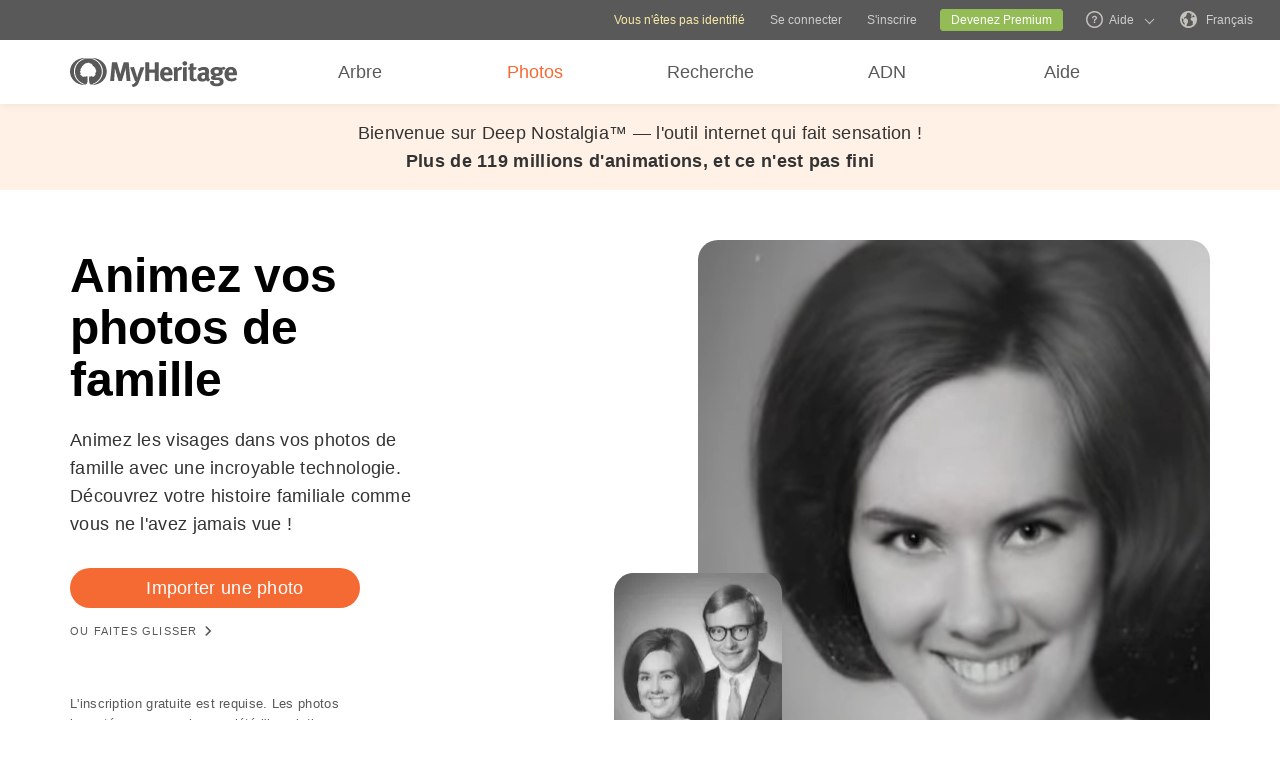

--- FILE ---
content_type: text/html; charset=UTF-8
request_url: https://www.myheritage.fr/deep-nostalgia?tr_id=m_ynv1bupo5r_o7jmnaqq0u
body_size: 38121
content:
<!DOCTYPE HTML>

<html lang="FR"
      dir="LTR">

<head>
    <meta http-equiv="Content-Security-Policy" content="default-src blob: https://*.mhcache.com;font-src 'self' https://*.myheritage.com https://*.mhcache.com https://fonts.gstatic.com;frame-src 'self' https://*.mhcache.com https://portal.allyable.com https://mh-site-files-5c53d6a9947c.s3.amazonaws.com https://myheritage-container.com https://www.myheritage-partners.com https://www.myheritage.com https://*.mk-sense.com https://player.vimeo.com https://*.facebook.com https://*.googleapis.com https://*.google.com https://tpc.googlesyndication.com https://*.doubleclick.net https://accounts.google.com/gsi/ https://www.google.com/recaptcha/ https://recaptcha.google.com/recaptcha/;script-src https://accounts.google.com/gsi/client https://www.datadoghq-browser-agent.com https://*.googleapis.com https://appleid.cdn-apple.com https://www.google.com/recaptcha/ https://www.gstatic.com/recaptcha/ *.myheritage.fr https://www.myheritage.fr  'nonce-fac264d01b5768695cd0b167b56ae61e' 'strict-dynamic';style-src data: blob: 'unsafe-inline' 'self' https://*.myheritage.com https://*.mhcache.com https://fonts.googleapis.com https://accounts.google.com/gsi/style;connect-src data: 'self' https://*.myheritage.com https://portal.allyable.com https://*.mhcache.com https://adservice.google.com https://*.logs.datadoghq.com https://*.browser-intake-datadoghq.com https://browser-intake-datadoghq.com https://sentry.io https://*.bing.com https://*.facebook.com https://*.doubleclick.net https://*.mk-sense.com https://*.filae.com https://accounts.google.com/gsi/ https://www.google.com/pagead/landing https://*.googleapis.com https://maps.googleapis.com/maps/api/mapsjs/gen_204 https://translate.googleapis.com https://www.google.com/ccm/collect https://cdn.builder.io https://www.google.com/recaptcha/enterprise/* https://www.google.com/recaptcha/enterprise/ https://www.google.com/recaptcha/enterprise/clr https://www.google.com/recaptcha/ *.myheritage.fr https://mh-site-upload-sandbox-c795cb853b35.s3-accelerate.amazonaws.com/ https://mh-site-upload-sandbox-c795cb853b35.s3.amazonaws.com/ https://sites-cf.mhcache.com/mh-site-upload-sandbox-c795cb853b35/ https://sites-cf-sandbox.mhcache.com/mh-site-upload-sandbox-c795cb853b35/ https://mh-site-upload-sandbox-7f07c61f6d74.s3-accelerate.amazonaws.com/ https://mh-site-upload-sandbox-7f07c61f6d74.s3.amazonaws.com/ https://sites-cf.mhcache.com/mh-site-upload-sandbox-7f07c61f6d74/ https://sites-cf-sandbox.mhcache.com/mh-site-upload-sandbox-7f07c61f6d74/ https://mh-site-files-c795cb853b35.s3-accelerate.amazonaws.com/ https://mh-site-files-c795cb853b35.s3.amazonaws.com/ https://sites-cf.mhcache.com/mh-site-files-c795cb853b35/ https://sites-cf-sandbox.mhcache.com/mh-site-files-c795cb853b35/ https://mh-site-files-7f07c61f6d74.s3-accelerate.amazonaws.com/ https://mh-site-files-7f07c61f6d74.s3.amazonaws.com/ https://sites-cf.mhcache.com/mh-site-files-7f07c61f6d74/ https://sites-cf-sandbox.mhcache.com/mh-site-files-7f07c61f6d74/ https://mh-photo-scanner-a6090cdcc86d1898.s3-accelerate.amazonaws.com/ https://mh-photo-scanner-a6090cdcc86d1898.s3.amazonaws.com/ https://sites-cf.mhcache.com/mh-photo-scanner-a6090cdcc86d1898/ https://sites-cf-sandbox.mhcache.com/mh-photo-scanner-a6090cdcc86d1898/ https://mh-photo-scanner-8e8fed8f7177138a.s3-accelerate.amazonaws.com/ https://mh-photo-scanner-8e8fed8f7177138a.s3.amazonaws.com/ https://sites-cf.mhcache.com/mh-photo-scanner-8e8fed8f7177138a/ https://sites-cf-sandbox.mhcache.com/mh-photo-scanner-8e8fed8f7177138a/ blob:;media-src 'self' https://*.myheritage.com https://*.mhcache.com  https://mh-photo-upload-final.s3.amazonaws.com/test-result-2.mp4;img-src * data:;object-src 'none';base-uri 'self' https://*.mhcache.com">    <script type="text/javascript" nonce="fac264d01b5768695cd0b167b56ae61e">
        var STATIC_RELOAD_FLAG_KEY = 'static-reload-on';
        var hasReloadedStaticPage = window.sessionStorage.getItem(STATIC_RELOAD_FLAG_KEY);

        if (document.cookie.indexOf('data9=') !== -1 && !hasReloadedStaticPage) {
            window.sessionStorage.setItem(STATIC_RELOAD_FLAG_KEY, true);
            window.location.reload(true);
        }
    </script>
    <link rel="preconnect" href="https://cf.mhcache.com">                <script type="text/javascript" nonce="fac264d01b5768695cd0b167b56ae61e">
                    window.dataDogContextData = {"canonical_page_id":"\/deep-nostalgia\/","account_id":1000000000,"guest_id":"","language_code":"FR","feature_flags":{},"ab_tests":{},"mh_version":"trunk-emergency-1770011240","datadog_sample_rate_value":20,"trackResources":true,"server_name":"web-115","is_embed":false,"page_generation_time":"2026-02-02T02:28:04-06:00","cdn_info":"cloudfront"}                </script>
                        <script type="text/javascript" nonce="fac264d01b5768695cd0b167b56ae61e">
                var S3_JQUERY_ASSERTS = {
                    "JqueryLib" : "https://cf.mhcache.com/Static/FP/Assets/bundles/JS/JqueryLibBundled_v702e192d51a86e34f0965ff7b4ab37fa.js",
                    "JqueryUi" : "https://cf.mhcache.com/Static/FP/Assets/bundles/JS/JqueryUiBundled_v3503d1e59444a4e3e8652a39444108a1.js",
                    "JqueryPlugins" : "https://cf.mhcache.com/Static/FP/Assets/bundles/JS/JqueryPluginsBundled_v0a4d7c165641072ab12fe99addfbf911.js",
                }
                 var STATIC_JS_ASSET_LOCATION = "/Static/FP/Assets/";
                 var STATIC_CSS_ASSET_LOCATION = "/Static/FP/Assets/";
            var ASSET_DOMAIN_ALIAS_GENERAL = 'cf.mhcache.com';
        </script>
        <script src="https://cf.mhcache.com/Static/FP/Assets/bundles/JS/DataDogBundled_v363de3e69621a91dbbabf23133a1318e.js" type="text/javascript" nonce="fac264d01b5768695cd0b167b56ae61e" crossorigin="anonymous"></script><link rel="canonical" href="https://www.myheritage.fr/deep-nostalgia" /><link rel="alternate" hreflang="fr" href="https://www.myheritage.fr/deep-nostalgia"/><link rel="alternate" hreflang="en" href="https://www.myheritage.com/deep-nostalgia"/><link rel="alternate" hreflang="no" href="https://www.myheritage.no/deep-nostalgia"/><link rel="alternate" hreflang="de" href="https://www.myheritage.de/deep-nostalgia"/><link rel="alternate" hreflang="nl" href="https://www.myheritage.nl/deep-nostalgia"/><link rel="alternate" hreflang="da" href="https://www.myheritage.dk/deep-nostalgia"/><link rel="alternate" hreflang="sv" href="https://www.myheritage.se/deep-nostalgia"/><link rel="alternate" hreflang="es" href="https://www.myheritage.es/deep-nostalgia"/><link rel="alternate" hreflang="fi" href="https://www.myheritage.fi/deep-nostalgia"/><link rel="alternate" hreflang="pt-BR" href="https://www.myheritage.com.br/deep-nostalgia"/><link rel="alternate" hreflang="ru" href="https://www.myheritage.com/deep-nostalgia?lang=RU"/><link rel="alternate" hreflang="cs" href="https://www.myheritage.cz/deep-nostalgia"/><link rel="alternate" hreflang="pl" href="https://www.myheritage.pl/deep-nostalgia"/><link rel="alternate" hreflang="he" href="https://www.myheritage.co.il/deep-nostalgia"/><link rel="alternate" hreflang="it" href="https://www.myheritage.it/deep-nostalgia"/><link rel="alternate" hreflang="pt" href="https://www.myheritage.com.pt/deep-nostalgia"/><link rel="alternate" hreflang="hu" href="https://www.myheritage.hu/deep-nostalgia"/><link rel="alternate" hreflang="tr" href="https://www.myheritage.com.tr/deep-nostalgia"/><link rel="alternate" hreflang="sk" href="https://www.myheritage.sk/deep-nostalgia"/><link rel="alternate" hreflang="ca" href="https://www.myheritage.cat/deep-nostalgia"/><link rel="alternate" hreflang="af" href="https://www.myheritage.com/deep-nostalgia?lang=AF"/><link rel="alternate" hreflang="el" href="https://www.myheritage.gr/deep-nostalgia"/><link rel="alternate" hreflang="sl" href="https://www.myheritage.si/deep-nostalgia"/><link rel="alternate" hreflang="lt" href="https://www.myheritage.lt/deep-nostalgia"/><link rel="alternate" hreflang="ar" href="https://www.myheritage.com/deep-nostalgia?lang=AR"/><link rel="alternate" hreflang="lv" href="https://www.myheritage.lv/deep-nostalgia"/><link rel="alternate" hreflang="hr" href="https://www.myheritage.com.hr/deep-nostalgia"/><link rel="alternate" hreflang="uk" href="https://www.myheritage.com.ua/deep-nostalgia"/><link rel="alternate" hreflang="ro" href="https://www.myheritage.ro/deep-nostalgia"/><link rel="alternate" hreflang="sr" href="https://www.myheritage.rs/deep-nostalgia"/><link rel="alternate" hreflang="bg" href="https://www.myheritage.com/deep-nostalgia?lang=BG"/><link rel="alternate" hreflang="zh" href="https://www.myheritage.cn/deep-nostalgia"/><link rel="alternate" hreflang="th" href="https://www.myheritage.com/deep-nostalgia?lang=TH"/><link rel="alternate" hreflang="ja" href="https://www.myheritage.jp/deep-nostalgia"/><link rel="alternate" hreflang="zh-TW" href="https://www.myheritage.tw/deep-nostalgia"/><link rel="alternate" hreflang="ko" href="https://www.myheritage.co.kr/deep-nostalgia"/><link rel="alternate" hreflang="ms" href="https://www.myheritage.com/deep-nostalgia?lang=MS"/><link rel="alternate" hreflang="et" href="https://www.myheritage.ee/deep-nostalgia"/><link rel="alternate" hreflang="hi" href="https://www.myheritage.co.in/deep-nostalgia"/><link rel="alternate" hreflang="hy" href="https://www.myheritage.am/deep-nostalgia"/><link rel="alternate" hreflang="mk" href="https://www.myheritage.mk/deep-nostalgia"/><link rel="alternate" hreflang="sq" href="https://www.myheritage.al/deep-nostalgia"/><link rel="alternate" hreflang="bs" href="https://www.myheritage.ba/deep-nostalgia"/><link rel="alternate" hreflang="ga" href="https://www.myheritage.ie/deep-nostalgia"/><link rel="alternate" hreflang="cy" href="https://www.myheritage.cymru/deep-nostalgia"/><link rel="alternate" hreflang="ka" href="https://www.myheritage.ge/deep-nostalgia"/><link rel="alternate" hreflang="eu" href="https://www.myheritage.eus/deep-nostalgia"/><link rel="alternate" hreflang="is" href="https://www.myheritage.is/deep-nostalgia"/><link rel="alternate" hreflang="lb" href="https://www.myheritage.lu/deep-nostalgia"/><link rel="alternate" hreflang="mt" href="https://www.myheritage.com.mt/deep-nostalgia"/><link rel="alternate" hreflang="x-default" href="https://www.myheritage.com/deep-nostalgia"/>
    <meta http-equiv="X-UA-Compatible" content="IE=edge"/>
                        <meta name="viewport" content="width=device-width, initial-scale=1">
                <script type="text/javascript" nonce="fac264d01b5768695cd0b167b56ae61e">
    var builderNoTrack = true;
    var currentUserAccountID = 1000000000;
        var currentPageManagerClass = 'MyHeritage\Web\PhotoEnrichment\Web\DeepNostalgiaPageManager';
            var languageCode = 'FR';
    var displayLanguageDirection = 'left';
    var displayLanguageOppositeDirection = 'right';
    var imageDir = 'img';
    var ASSET_DOMAIN_ALIAS_GENERAL = 'cf.mhcache.com';
</script>    <title>MyHeritage Deep Nostalgia™, une technologie d&#039;apprentissage profond pour animer les visages des photos de famille - MyHeritage</title>
    <meta name="description" content="MyHeritage Deep Nostalgia™, une technologie de reconstitution vidéo pour animer les visages dans des photos fixes et créer des séquences vidéo réalistes de haute qualité.">
    <meta name="keywords" content="Deep Nostalgia, Généalogie, Arbre généalogique, Mon héritage, Télécharger le logiciel gratuit d'arbre familial, documents historiques, Recherche gratuite dans l'arbre généalogique, Pedigree, Lignage, Histoire familiale, Ascendance, Racines, Anciennes photos de famille, Photos historiques, Nom de famille, Recueil de documents généalogiques, documents des naissances, mariages et décès, Vieux journaux, Recensement États-Unis, Recensement Royaume-Uni">
    
    <meta property="og:site_name" content="MyHeritage">
<meta property="og:image" content="https://cf.mhcache.com/FP/Assets/Images/Social/mh_logo_350x350.png">
<meta property="og:image:width" content="350">
<meta property="og:image:height" content="350">
    <script nonce="fac264d01b5768695cd0b167b56ae61e">var deferredScripts = (function() {
            var list = [];
            return {
                add: function(func) { list.push(func) },
                run: function() { list.forEach(function(func) {func()}) }
            }
       })();</script>
    <link href="https://cf.mhcache.com/Static/FP/Assets/bundles/CssOutput/Themes/Themes_bundle_ltr_v02a01c035a1beaba691dc38455adca04.css" rel="stylesheet" type="text/css" crossorigin="anonymous">
    <link href="https://cf.mhcache.com/Static/FP/Assets/bundles/CssOutput/NavigationBar/NavigationBar_bundle_ltr_v1243a09e9f943a41f82e7a728fa8e3c0.css" rel="stylesheet" type="text/css" crossorigin="anonymous">
    

    <link href="https://cf.mhcache.com/Static/FP/Assets/bundles/CssOutput/main/minimal-thin-base-responsive_ltr_v1cf8028011d278b825d266319102cbd9.css" rel="stylesheet" type="text/css" crossorigin="anonymous"><link href="https://cf.mhcache.com/Static/FP/Assets/bundles/CssOutput/TypographyMarketing/TypographyMarketing_bundle_ltr_vcae4a68ce353dfd5c8496a9dd5aff99b.css" rel="stylesheet" type="text/css" crossorigin="anonymous"><link href="https://cf.mhcache.com/Static/FP/Assets/bundles/CssOutput/PhotoEnrichmentDeepNostalgia/PhotoEnrichmentDeepNostalgia_bundle_ltr_v4c6183d62bd35403dcf10c5f5de81619.css" rel="stylesheet" type="text/css" crossorigin="anonymous">
    
    
    <script type="text/javascript" nonce="fac264d01b5768695cd0b167b56ae61e">
        var isStandardPage = true;
        var isTablet = false;
var isMobile = false;
var isBot = false;
var currentSiteId = 1;
var isUploadFlowRevampEnabled = false;
var isRateLimitedNoticeDialogEnabled = true;
var mhXsrfToken = "D_46k051c908w6614w_9d0j158eh140616z.1770107284.b3d5b04d63cef27d650665e44ef9f0ae";
var scriptOrigin = "gcm:27Q4eTX5VbHzo8vKY+7dPSRbnY5Jwc5xExyciRT3kh+vFjiXgEFMTtGy5GmSUnxfmcHAYP2L1cE=";
var clientSideErrorConfiguration = JSON.parse('{\"exclude\":[{\"message\":\"elt\\\\.parentNode\",\"userAgent\":\"Safari\"},{\"message\":\"__gCrWeb\"},{\"message\":\"DOM Exception 18\",\"userAgent\":\"CriOS\"},{\"message\":\"\\\\[canonical id\\\\].*Unexpected error\"},{\"userAgent\":\"Opera\"},{\"userAgent\":\"android.*firefox\"},{\"userAgent\":\"fxios\"},{\"message\":\"Array\\\\.from\"},{\"message\":\"from\"},{\"source\":\"connect\\\\.facebook\"},{\"source\":\"googleads\\\\.g\"},{\"source\":\"googleadservices\"},{\"source\":\"googletagmanager\"},{\"source\":\"gstatic\"},{\"source\":\"kaspersky\"},{\"source\":\"checkoutshopper\"},{\"source\":\"dwin1\"},{\"message\":\"jQuery is not defined\"},{\"message\":\"$ is not defined\"},{\"userAgent\":\"PhantomJS\"},{\"message\":\"removeNightMode\"},{\"message\":\"mwg-internal\"},{\"message\":\"BetterJsPop\"},{\"message\":\"mraid\"},{\"message\":\"checkMRAID\"},{\"message\":\"jQueryAppsee\"},{\"message\":\"MoatMAK\"},{\"message\":\"default\\\\.queit\\\\.in\"},{\"message\":\"} could not be cloned\"},{\"message\":\"__firefox__\\\\.\"},{\"message\":\"MmJsBridge\"},{\"message\":\"_isMatchingDomain is not defined\"},{\"message\":\"InvalidStateError\",\"userAgent\":\"firefox\"},{\"message\":\"UnknownError\",\"userAgent\":\"firefox\"},{\"userAgent\":\"MSIE ([2-9]|(10))\\\\.\"},{\"message\":\"_ is not defined\"},{\"message\":\"disp is not defined\"},{\"userAgent\":\"Bytespider\"},{\"userAgent\":\"YandexBot\"},{\"message\":\"InvalidStateError\",\"userAgent\":\"Safari\"},{\"message\":\"The object is in an invalid state\"},{\"message\":\"\\\\[canonical id\\\\]\",\"userAgent\":\" Request aborted\"},{\"message\":\"a\\\\[b\\\\]\\\\.target\\\\.className\\\\.indexOf is not a function\",\"userAgent\":\"Safari\"},{\"message\":\"redefine non\\\\-configurable property\",\"userAgent\":\"firefox\"},{\"message\":\"digest already in progress\"},{\"message\":\"System.ServiceModel.CommunicationObjectFaultedException\"},{\"message\":\"Unexpected token <\",\"userAgent\":\"Chrome\\\\\\/(75|76)\"},{\"message\":\"favicon.ico\"},{\"message\":\"webkit.messageHandlers\"},{\"message\":\"Network Error\"},{\"message\":\"Request aborted\"},{\"message\":\"this.each is not a function\",\"userAgent\":\"MiuiBrowser\"},{\"message\":\"Object Not Found Matching Id\",\"userAgent\":\"Chrome,\",\"source\":\"Edge\"},{\"message\":\"_AutofillCallbackHandler\"},{\"message\":\"Object Not Found Matching Id\"},{\"message\":\"Non-Error promise rejection captured with value\"},{\"message\":\"_leaflet_pos\"},{\"message\":\"timeout of 0ms exceeded\"},{\"message\":\"Hydration failed because the initial UI does not match what was rendered on the server\"},{\"message\":\"There was an error while hydrating\"},{\"message\":\"Minified React error #418\"},{\"message\":\"Minified React error #423\"},{\"message\":\"The request is not allowed by the user agent or the platform in the current context, possibly because the user denied permission\"},{\"message\":\"sendEventV3\"},{\"message\":\"Cannot read properties of undefined (reading \'firefoxSample\')\"},{\"message\":\"msDiscoverChatAvailable\"},{\"message\":\"Cannot read properties of undefined (reading \'classList\')\",\"source\":\"leaflet\"},{\"message\":\"undefined is not an object (evaluating \'t.classList\')\",\"source\":\"leaflet\"},{\"userAgent\":\"Basilisk\"},{\"userAgent\":\"SeaMonkey\"},{\"userAgent\":\"Pale Moon\"},{\"message\":\"following Content Security Policy directive\"},{\"message\":\"filterListFallback\"},{\"message\":\"getCosmeticsFilters\"},{\"userAgent\":\"Google-Read-Aloud\"},{\"message\":\"Failed to fetch\"},{\"message\":\"Fetching a new FamilyGraph token returned an error\"}],\"stackTraceIgnoreLinesRules\":[\"moz-extension\",\"chrome-extension\",\"safari-extension\"],\"monitoredErrorRules\":[{\"activityId\":\"XFrameOptions\",\"regex\":\"x-frame-options\"},{\"activityId\":\"PerformancePolyfill\",\"regex\":\"performance\"}],\"excludeUnsupportedBrowsersEnabled\":true}');
var shouldWriteActivityIndicatorBeAlwaysAsync = true;
var languageDirection = "LTR";
var isFtb = false;
var optOut = false;
var process = {"env":{"NODE_ENV":"production"}};
var currentPageCanonicalId = "\/deep-nostalgia\/";
var registrationClientData = {"minimalRegistrationAge":18,"maximalRegistrationAge":100,"shouldShowSocialSignup":true,"isAppleRegistrationExposed":true,"isGoogleRegistrationExposed":true,"showEmailsAcceptanceCheckbox":false,"mfaHelpCenterLink":"https:\/\/www.myheritage.fr\/help-center?a=How-do-I-use-the-Email-Two-Factor-Authentication-(2FA)---id--64QeynGjS8y0oKJNUuycug","isIntercomHelpCenterExposed":false,"currentPageUrl":"https:\/\/www.myheritage.fr\/deep-nostalgia","canonicalPageId":"\/deep-nostalgia\/","registrationUpgradePlanUserStripDestinationUrl":"https:\/\/www.myheritage.fr\/paywall?action=upgrade&reason=138&subscription_type=site&context=Purchase.UserStrip","registrationUpgradePlanFooterDestinationUrl":"https:\/\/www.myheritage.fr\/paywall?action=upgrade&reason=351&subscription_type=site&context=Purchase.NewFooter","magicSevenDestinationUrl":"https:\/\/www.myheritage.fr\/tree-wizard\/{SITE_ID}\/type\/create\/introduction?skip=skip_intro","defaultSignupTitle":"Inscrivez-vous \u00e0 MyHeritage","defaultLoginTitle":"Se connecter \u00e0 MyHeritage","defaultSignupButtonTextBasic":"C'est parti","defaultSignupButtonText":"Continuer","experimentName":null,"activityData":{"section":"registration","activityBase":"registrationFramework"},"bbbRating":"A+","gedcomLandingPageUrl":"https:\/\/www.myheritage.fr\/import-family-tree","parentalConsentRegistrationAge":18,"languageCode":"FR"};
var registrationWrapperDependencies = {"react":{"js":[["https:\/\/cf.mhcache.com\/Static\/FP\/Assets\/bundles\/JS\/reactLibrary.min_va428da5200bdd99ae9e6260657d83aee.js"],["https:\/\/cf.mhcache.com\/Static\/FP\/Assets\/bundles\/JS\/reactDomLibrary.min_v75ea56a84218ec0761880d358ed9cece.js","https:\/\/cf.mhcache.com\/Static\/FP\/Assets\/bundles\/JS\/propTypesLibrary.min_vc3433c9825de8132e3bb6b428a7996cf.js"],["https:\/\/cf.mhcache.com\/Static\/FP\/Assets\/bundles\/JS\/immutableLibrary.min_vb3b31e455334325fdb26f58b94f7f0a9.js","https:\/\/cf.mhcache.com\/Static\/FP\/Assets\/bundles\/JS\/reduxLibrary.min_v27c5e03af844da293ae09b4ba439465c.js","https:\/\/cf.mhcache.com\/Static\/FP\/Assets\/bundles\/JS\/reactReduxLibrary.min_vf702ef0eaa97e01f49781f153c21f997.js","https:\/\/cf.mhcache.com\/Static\/FP\/Assets\/bundles\/JS\/reduxThunkLibrary.min_v6c72519ecbf79af284340c9963c28c55.js"],["https:\/\/cf.mhcache.com\/Static\/FP\/Assets\/bundles\/JS\/reactReduxDeprecated2025Library.min_vb397672069fcd15a75174167b15a9137.js"]],"css":[]},"application":{"js":[["https:\/\/cf.mhcache.com\/Static\/FP\/Assets\/bundles\/JS\/reactHookFormLibrary.min_v9920b4a9af3f0d1f3c5082d618b8f34d.js","https:\/\/appleid.cdn-apple.com\/appleauth\/static\/jsapi\/appleid\/1\/fr_FR\/appleid.auth.js","https:\/\/accounts.google.com\/gsi\/client?onload=googleOnLoad"],["https:\/\/cf.mhcache.com\/Static\/FP\/Assets\/bundles\/JS\/RegistrationWrapperBundled_v1c10ab81a08a69cde943ce82941587c4.js"],["https:\/\/cf.mhcache.com\/Static\/FP\/Assets\/bundles\/JS\/MultiFactorAuthBundled_vca0a9d8d2e7ef2f40f53dc37614a53b2.js"]],"css":["https:\/\/cf.mhcache.com\/Static\/FP\/Assets\/bundles\/CssOutput\/RegistrationWrapper\/RegistrationWrapper_bundle_ltr_v41b1a9979cb1166097f6c2047b8e5cd7.css"]}};
var useRegistrationWrapper = true;

var cookiePreferencesClientData = JSON.parse('{\"isCookiePreferencesExposed\":true,\"isUseSameSettingsDialogForAllBannersExposed\":true,\"isUnsupportedBrowser\":false,\"isCookiePreferencesOptInExposed\":true,\"doNotSellPrivacySettingsIndication\":\"NONE\",\"isDoNotSellUserFromStrictCountry\":false,\"isDoNotSellUserCreatedBeforeCutoffDate\":false,\"isIntrusiveBanner\":true,\"isFetchDataOnlyOnServerExposed\":true,\"isLoadedByExternalSite\":false,\"clientName\":\"MyHeritage\",\"languageCode\":\"FR\",\"bannerText\":\"Pour permettre le bon fonctionnement et la s\\u00e9curit\\u00e9 du site Web, nous collectons des informations et utilisons des cookies et d\'autres m\\u00e9thodes, y compris par des tiers. Pour plus d\'informations, consultez les <a id=\\\"cpb_cookie_preferences_link\\\" href=\\\"#\\\" class=\\\"link\\\" data-automations=\\\"cpb_cookie_preferences_link\\\">Infos Cookies<\\/a>.\",\"cookieAcceptAllButtonText\":\"Je comprends\",\"cookieAcceptOnlyMandatoryButtonText\":\"Accepter obligatoire seulement\",\"userCountry\":\"US\",\"userGender\":false,\"fgToken\":\"2.179c5e5ca6da13642b272fa8e8e7b614.1000000000.1770020884.1440.1140854913.13b5e52efee876a10d2ffd5a82a9e550f1a9296347b410462b55219fdeda69b0\",\"guestId\":\"\",\"accountId\":1000000000,\"isGuest\":true,\"cookiePreferencesDialogStrings\":{\"FamilyTreeWizard\":{\"Save\":\"Enregistrer\"},\"Events\":{\"Name\":\"Nom\",\"Duration\":\"Dur\\u00e9e\",\"Html description\":\"Description\"},\"AccountCenter\":{\"Remaining day\":\"Un jour\",\"Remaining days\":\"%1 jours\",\"Remaining year\":\"Un an\",\"Remaining years\":\"%1 ans\"},\"SubscriptionPlans\":{\"Duration months value\":\"{duration} mois\",\"1 month\":\"1 mois\"},\"GlossaryGood\":{\"General_verb_To Close\":\"Fermer\"},\"GenealogySearchDictionary\":{\"Age in minutes\":\"%1 de minutes\",\"Age in hours\":\"%1 d\'heures\"},\"Privacy\":{\"Cookies preferences popup title\":\"Param\\u00e8tres des cookies\",\"Cookies preferences popup cookie info\":\"Infos Cookies\",\"Cookies preferences popup about cookies title\":\"\\u00c0 propos des cookies\",\"Cookies preferences popup about cookies tab title\":\"\\u00c0 propos des cookies\",\"Cookies preferences popup mandatory cookies title\":\"Les cookies obligatoires\",\"Cookies preferences popup mandatory cookies tab title\":\"Les cookies obligatoires\",\"Cookies preferences popup active option\":\"Activ\\u00e9s\",\"Cookies preferences popup always active option\":\"Toujours activ\\u00e9s\",\"Cookies preferences popup cookie policy text\":\"Cette [link url=&quot;https:\\/\\/www.myheritage.fr\\/cookie-policy&quot; target=&quot;_blank&quot; title=&quot;Politique concernant les cookies&quot; class=&quot;link&quot;] explique ce que sont les cookies, les diff\\u00e9rents types, comment nous les utilisons lorsque vous visitez notre site [link url=&quot;https:\\/\\/www.myheritage.fr&quot; target=&quot;blank&quot; title=&quot;https:\\/\\/www.myheritage.fr&quot; id=&quot;cookie_policy_home_page_id&quot; class=&quot;link&quot;] et de quelle mani\\u00e8re vous pouvez contr\\u00f4ler notre utilisation des cookies.\",\"CookiePolicy Title\":\"Politique de gestion des cookies\",\"CookiePolicy tab Title\":\"Politique de gestion des cookies\",\"Cookies preferences popup about cookies tab title opt in\":\"\\u00c0 propos des cookies et de notre politique en la mati\\u00e8re\",\"Cookies preferences popup privacy choices tab title\":\"Vos choix de confidentialit\\u00e9\",\"Cookies preferences popup sell share title\":\"All Sell\\/Share\",\"Cookies preferences popup sell share text opt in paragraph 1\":\"Pour refuser de partager vos informations personnelles avec des tiers, que ce soit par le biais de cookies, de technologies similaires ou autrement, dans des circonstances qui peuvent \\u00eatre consid\\u00e9r\\u00e9es comme une \\u00ab vente \\u00bb ou un \\u00ab partage \\u00bb en vertu de certaines r\\u00e9glementations am\\u00e9ricaines, vous pouvez cliquer sur le bouton bascule ci-dessus.\",\"Cookies preferences popup sell share text opt in paragraph 2\":\"Si vous refusez, vous pourrez toujours voir des publicit\\u00e9s, mais elles ne seront pas personnalis\\u00e9es pour vous.\",\"Cookies preferences popup sell share text opt in paragraph 3\":\"Nous ne vendrons ni ne conc\\u00e9derons jamais de licence sur vos donn\\u00e9es g\\u00e9n\\u00e9tiques personnelles ou vos donn\\u00e9es de sant\\u00e9.\",\"Cookies preferences popup sell share text opt in paragraph 4\":\"Vous pouvez modifier vos param\\u00e8tres \\u00e0 tout moment en cliquant sur le lien \\u00ab Vos choix en mati\\u00e8re de vie priv\\u00e9e \\u00bb dans le pied de page.\",\"Cookies preferences popup sell share text opt in paragraph 5\":\"Pour plus d\\u2019informations, consultez notre [link url=&quot;{cookie_policy_link}&quot; target=&quot;blank&quot; title=&quot;Politique concernant les cookies&quot; id=&quot;cpb_cookie_policy_link data-automations=&quot;cpb_cookie_policy_link&quot; class=&quot;link&quot;] et notre [link url=&quot;{privacy_policy_link}&quot; target=&quot;blank&quot; title=&quot;Avis de Confidentialit\\u00e9 des \\u00c9tats Am\\u00e9ricains&quot; id=&quot;cpb_us_state_privacy_notice_link&quot; data-automations=&quot;cpb_us_state_privacy_notice_link&quot; class=&quot;link&quot;].\",\"Cookies preferences popup sell share opt-in california confirmation popup title\":\"\\u00cates-vous s\\u00fbr ?\",\"Cookies preferences popup sell share opt-in california confirmation popup body\":\"\\u00cates-vous s\\u00fbr de vouloir accepter la publicit\\u00e9 cibl\\u00e9e et la vente et le partage de vos informations personnelles ?\",\"Cookies preferences popup sell share opt-in confirmation popup confirm button\":\"Yes\",\"Cookies preferences popup sell share opt-in confirmation popup cancel button\":\"Cancel\",\"Cookies preferences popup analytics cookies sell share variant text in paragraph 0\":\"In order to opt-out of Analytics Cookies, please opt out of &quot;All Sell\\/Share&quot; in &quot;Your Privacy Choices&quot; tab.\",\"Cookies preferences popup advertising cookies sell share variant text in paragraph 0\":\"In order to opt-out of Advertising Cookies, please opt out of &quot;All Sell\\/Share&quot; in &quot;Your Privacy Choices&quot; tab.\",\"Cookies preferences popup advertising cookies sell share variant text in paragraph 1\":\"Advertising Cookies (or targeting cookies) are used to better understand your interests, including which sites and ads you click on, and assist in delivering personalized ads that may be of interest to you. They also limit the number of times you see an ad and help us measure the effectiveness of our advertising campaigns.\",\"Cookies preferences popup always enabled cookies tab title\":\"Cookies that are always enabled\",\"Cookies preferences popup always enabled text opt in paragraph 1\":\"Notre site web utilise un certain nombre de cookies qui sont n\\u00e9cessaires au bon fonctionnement et \\u00e0 l\'affichage du site, ainsi que pour personnaliser votre exp\\u00e9rience d\'une mani\\u00e8re qui ne donne pas lieu au droit de refus aux \\u00c9tats-Unis. Ils sont utilis\\u00e9s pour pr\\u00e9venir les risques de s\\u00e9curit\\u00e9, se connecter, aligner nos offres de services \\u00e0 votre localisation (telle que d\\u00e9termin\\u00e9e par l\'adresse IP, l\'inscription ou l\'adresse de facturation que vous avez fournie), remplir des formulaires et m\\u00e9moriser les articles de votre panier.\",\"Cookies preferences popup about cookies text opt in paragraph 1\":\"Pour permettre le bon fonctionnement et la s\\u00e9curit\\u00e9 du site Web, nous et nos prestataires de services collectons des informations via des cookies et d\'autres traceurs.\",\"Cookies preferences popup about cookies text opt in paragraph 2\":\"Si vous donnez votre consentement \\u00e0 l\'utilisation de cookies, vous pouvez retirer votre consentement \\u00e0 tout moment en cliquant sur le lien \'\'param\\u00e8tres des cookies\'\' dans le pied de page. Notez que certains cookies de tiers ne peuvent \\u00eatre g\\u00e9r\\u00e9s que par le biais de votre navigateur.\",\"Cookies preferences popup about cookies text opt in paragraph 3\":\"Gardez \\u00e0 l\'esprit que le fait de refuser tout type de ces cookies peut avoir un impact sur votre exp\\u00e9rience du site et des services que nous sommes en mesure de vous offrir.\",\"Cookies preferences popup about cookies text opt in paragraph 4\":\"Pour plus d\'informations, consultez notre [link url=&quot;{cookie_policy_link}&quot; target=&quot;blank&quot; title=&quot;politique en mati\\u00e8re de cookies&quot;] et notre [link url=&quot;{privacy_policy_link}&quot; target=&quot;blank&quot; title=&quot;politique de confidentialit\\u00e9&quot;].\",\"Cookies preferences popup mandatory cookies text opt in paragraph 1\":\"Les cookies obligatoires sont n\\u00e9cessaires au bon fonctionnement et \\u00e0 l\'affichage du site web et ne peuvent pas \\u00eatre d\\u00e9sactiv\\u00e9s. Ils sont utilis\\u00e9s pour pr\\u00e9venir les risques de s\\u00e9curit\\u00e9, se connecter, aligner nos offres de services sur votre localisation, remplir des formulaires et se souvenir des articles de votre panier.\",\"Cookies preferences popup mandatory cookies text opt in paragraph 2\":\"Certains de nos cookies obligatoires sont g\\u00e9r\\u00e9s ou plac\\u00e9s pour nous par des tiers, comme suit :\",\"Click to show cookie list\":\"Afficher les cookies\",\"Click to hide cookie list\":\"Masquer les cookies\",\"Cookie provider\":\"Provider\",\"Cookies preferences popup analytics cookies title\":\"Cookies d\'analyse\",\"Cookies preferences popup analytics cookies tab title\":\"Cookies d\'analyse\",\"Cookies preferences popup analytics cookies text paragraph 1\":\"Les cookies d\'analyse recueillent des informations sur la fa\\u00e7on dont vous interagissez avec le site web. Ils nous permettent de comptabiliser les visites et les sources de trafic pour mesurer et am\\u00e9liorer les performances de notre site, comprendre ce qui int\\u00e9resse nos utilisateurs ainsi que mesurer l\'efficacit\\u00e9 de notre contenu.\",\"Cookies preferences popup analytics cookies text paragraph 2\":\"Les cookies d\'analyse sont g\\u00e9r\\u00e9s ou plac\\u00e9s pour nous par des tiers comme suit :\",\"Cookies preferences popup advertising cookies title\":\"Cookies publicitaires\",\"Cookies preferences popup advertising cookies tab title\":\"Cookies publicitaires\",\"Cookies preferences popup advertising cookies text paragraph 1\":\"Les cookies publicitaires (ou cookies de ciblage) sont utilis\\u00e9s pour mieux comprendre vos centres d\'int\\u00e9r\\u00eat, notamment les sites et les publicit\\u00e9s sur lesquels vous cliquez, et aident \\u00e0 diffuser des publicit\\u00e9s personnalis\\u00e9es susceptibles de vous int\\u00e9resser. Ils limitent \\u00e9galement le nombre de fois o\\u00f9 vous voyez une publicit\\u00e9 et nous aident \\u00e0 mesurer l\'efficacit\\u00e9 de nos campagnes publicitaires. Si vous d\\u00e9sactivez ces cookies, vous ne b\\u00e9n\\u00e9ficierez pas d\'avantages tels que les publicit\\u00e9s cibl\\u00e9es qui vous permettent de conna\\u00eetre nos excellents produits, nos offres sp\\u00e9ciales, nos nouvelles et nos informations.\",\"Cookies preferences popup advertising cookies text paragraph 2\":\"Les cookies publicitaires sont g\\u00e9r\\u00e9s ou plac\\u00e9s pour nous par des tiers comme suit :\",\"No cookies to display\":\"Aucun cookie \\u00e0 afficher\",\"Toggle option opt in\":\"Accepter\",\"Toggle option opt out\":\"Renoncer\",\"Cookies preferences popup accept all cookies button\":\"Accepter tous les cookies\",\"Cookies preferences popup I understand\":\"Je comprends\",\"Cookie duration one minute\":\"Une minute\",\"Cookie duration session\":\"Session\",\"Cookie duration permanent\":\"Permanent\",\"Cookie duration weeks\":\"{number_of_weeks} semaines\",\"Cookie duration up to years\":\"Jusqu\'\\u00e0 {years} ans\",\"Mandatory cookie description 2\":\"Cr\\u00e9\\u00e9 lorsque vous passez commande sur la page de paiement de MyHeritage. Les cookies CloudFlare sont utilis\\u00e9s lorsque plusieurs clients utilisent la m\\u00eame adresse IP. Un cookie unique est attribu\\u00e9 \\u00e0 chaque utilisateur afin d\\u2019\\u00e9viter que le rate limiting touche tous les utilisateurs si l\\u2019un d\\u2019eux atteint la valeur limite.\",\"Mandatory cookie description 3\":\"Cr\\u00e9\\u00e9 lorsque vous vous inscrivez ou vous connectez \\u00e0 MyHeritage avec votre compte Google. Utilis\\u00e9 pour authentifier les utilisateurs, ce qui contribue \\u00e0 garantir que seul le propri\\u00e9taire d\\u2019un compte peut effectivement acc\\u00e9der \\u00e0 celui-ci. Ces cookies contiennent des donn\\u00e9es pourvues de signatures num\\u00e9riques et crypt\\u00e9es qui sont li\\u00e9es \\u00e0 l\\u2019identifiant du compte Google d\\u2019un utilisateur et indiquent la date et l\\u2019heure de la derni\\u00e8re connexion. En combinant ces cookies, Google peut bloquer de nombreux types d\\u2019attaques, tels que les tentatives de vol du contenu de formulaires soumis par l\\u2019interm\\u00e9diaire de services propos\\u00e9s par Google.\",\"Mandatory cookie description 6\":\"Cr\\u00e9\\u00e9 lorsque vous vous inscrivez ou vous connectez \\u00e0 MyHeritage avec votre compte Facebook. Utilis\\u00e9 pour se souvenir des informations de connexion.\",\"Mandatory cookie description 8\":\"Cr\\u00e9\\u00e9 lorsque vous vous inscrivez ou vous connectez \\u00e0 MyHeritage avec votre compte Facebook. Utilis\\u00e9 pour identifier et authentifier le navigateur.\",\"Mandatory cookie description 10\":\"Cr\\u00e9\\u00e9 lorsque vous vous inscrivez ou vous connectez \\u00e0 MyHeritage avec votre compte Facebook. Identifie le navigateur web utilis\\u00e9 et s\'assure que la connexion \\u00e0 FB est s\\u00e9curis\\u00e9e.\",\"Mandatory cookie description 11\":\"Cr\\u00e9\\u00e9 par Google reCAPTCHA, qui prot\\u00e8ge le site web contre les fraudes et les abus.\",\"Mandatory cookie description 13\":\"Cr\\u00e9\\u00e9 par Imperva, un service de cybers\\u00e9curit\\u00e9. Utilis\\u00e9 pour g\\u00e9rer la session. Les requ\\u00eates HTTP sont li\\u00e9es aux sessions gr\\u00e2ce \\u00e0 ce cookie. Le fait de rouvrir le navigateur et d\\u2019acc\\u00e9der \\u00e0 nouveau au site est cens\\u00e9 \\u00eatre consid\\u00e9r\\u00e9 comme une nouvelle visite.\",\"Mandatory cookie description 14\":\"Cr\\u00e9\\u00e9 par Imperva, un service de cybers\\u00e9curit\\u00e9. Un cookie permettant d\\u2019\\u00e9tablir un lien entre une session et un visiteur sp\\u00e9cifique (il est entendu par \\u00ab\\u00a0visiteur\\u00a0\\u00bb un navigateur sur un appareil bien d\\u00e9fini).\",\"Mandatory cookie description 15\":\"Cr\\u00e9\\u00e9 par Imperva, un service de cybers\\u00e9curit\\u00e9. Sert \\u00e0 garantir que les requ\\u00eates provenant d\\u2019un client sont envoy\\u00e9es au m\\u00eame serveur d\\u2019origine.\",\"Mandatory cookie description 16\":\"Cr\\u00e9\\u00e9 lorsque vous vous inscrivez ou vous connectez \\u00e0 MyHeritage avec votre compte Facebook. Il s\\u2019agit de la valeur li\\u00e9e aux cookies sign\\u00e9s qui est remplie lorsque vous \\u00eates connect\\u00e9(e).\",\"Mandatory cookie description 18\":\"Cr\\u00e9\\u00e9 par Vimeo, un service d\\u2019h\\u00e9bergement vid\\u00e9o. MyHeritage utilise Vimeo pour int\\u00e9grer des vid\\u00e9os qui donnent des explications sur la fa\\u00e7on d\\u2019utiliser ses produits. Lorsque vous appuyez sur le bouton de lecture, Vimeo cr\\u00e9e ce cookie pour lire la vid\\u00e9o et collecter des donn\\u00e9es d\\u2019analyse, tels que le temps de lecture par utilisateur. Ce cookie n\\u2019enregistre pas d\\u2019informations personnelles.\",\"Mandatory cookie description 20\":\"Utilis\\u00e9 pour l\'authentification unique Google.\",\"Mandatory cookie description 22\":\"Cr\\u00e9\\u00e9 lorsque vous vous inscrivez ou vous connectez \\u00e0 MyHeritage avec votre compte Google.\",\"Mandatory cookie description 23\":\"Cr\\u00e9\\u00e9 par Stripe, un service de paiement en ligne, lorsque vous passez une commande. Utilis\\u00e9 \\u00e0 des fins de pr\\u00e9vention de la fraude.\",\"Mandatory cookie description 24\":\"Cr\\u00e9\\u00e9 lorsque vous vous inscrivez ou vous connectez \\u00e0 MyHeritage avec votre compte Google. Contient un identifiant unique servant \\u00e0 enregistrer vos pr\\u00e9f\\u00e9rences et d\\u2019autres informations, telles que votre langue de pr\\u00e9f\\u00e9rence, le nombre de r\\u00e9sultats de recherche affich\\u00e9s par page (par exemple\\u00a0: 10\\u00a0ou\\u00a020) ou votre d\\u00e9cision d\\u2019activer ou non le filtre SafeSearch de Google.\",\"Mandatory cookie description 25\":\"Utilis\\u00e9 pour stocker les pr\\u00e9f\\u00e9rences de cookies.\",\"Mandatory cookie description 26\":\"Utilis\\u00e9 pour l\'authentification.\",\"Mandatory cookie description 27\":\"Pr\\u00e9serve les pr\\u00e9f\\u00e9rences de l\'utilisateur pour am\\u00e9liorer l\'exp\\u00e9rience sur l\'ensemble du site Web.\",\"Mandatory cookie description 28\":\"Pr\\u00e9serve les pr\\u00e9f\\u00e9rences de l\'utilisateur pour am\\u00e9liorer l\'exp\\u00e9rience sur l\'ensemble du site Web.\",\"Mandatory cookie description 29\":\"Stocke le nombre de r\\u00e9sultats par page dans MyHeritage SuperSearch, le moteur de recherche de documents historiques.\",\"Mandatory cookie description 30\":\"Utilis\\u00e9 pour am\\u00e9liorer les performances du site Web.\",\"Mandatory cookie description 31\":\"Pr\\u00e9serve les pr\\u00e9f\\u00e9rences de l\'utilisateur pour am\\u00e9liorer l\'exp\\u00e9rience sur l\'ensemble du site Web.\",\"Mandatory cookie description 32\":\"Utilis\\u00e9 pour stocker les pr\\u00e9f\\u00e9rences de cookies.\",\"Mandatory cookie description 33\":\"Utilis\\u00e9 pour l\'authentification.\",\"Mandatory cookie description 34\":\"Pr\\u00e9serve les pr\\u00e9f\\u00e9rences de l\'utilisateur pour am\\u00e9liorer l\'exp\\u00e9rience sur l\'ensemble du site Web.\",\"Mandatory cookie description 35\":\"Utilis\\u00e9 pour l\'authentification.\",\"Mandatory cookie description 36\":\"Stocke le fuseau horaire actuel d\\u00e9fini dans le navigateur.\",\"Mandatory cookie description 37\":\"Pr\\u00e9serve les pr\\u00e9f\\u00e9rences de l\'utilisateur pour am\\u00e9liorer l\'exp\\u00e9rience sur l\'ensemble du site Web.\",\"Mandatory cookie description 38\":\"Pr\\u00e9serve les pr\\u00e9f\\u00e9rences linguistiques de l\'utilisateur\",\"Mandatory cookie description 39\":\"Utilis\\u00e9 pour l\'authentification.\",\"Mandatory cookie description 40\":\"Pr\\u00e9serve les pr\\u00e9f\\u00e9rences de l\'utilisateur pour am\\u00e9liorer l\'exp\\u00e9rience sur l\'ensemble du site Web.\",\"Mandatory cookie description 41\":\"Utilis\\u00e9 pour stocker les pr\\u00e9f\\u00e9rences de cookies.\",\"Mandatory cookie description 42\":\"Pr\\u00e9serve les pr\\u00e9f\\u00e9rences de l\'utilisateur pour am\\u00e9liorer l\'exp\\u00e9rience sur l\'ensemble du site Web.\",\"Mandatory cookie description 43\":\"Pr\\u00e9serve les pr\\u00e9f\\u00e9rences de l\'utilisateur pour am\\u00e9liorer l\'exp\\u00e9rience sur l\'ensemble du site Web.\",\"Mandatory cookie description 44\":\"Utilis\\u00e9s pour le contr\\u00f4le des erreurs client\",\"Mandatory cookie description 45\":\"Utilis\\u00e9s pour authentifier l\'utilisateur\",\"Mandatory cookie description 46\":\"Utilis\\u00e9s pour authentifier l\'utilisateur\",\"Mandatory cookie description 47\":\"Utilis\\u00e9 pour lire et filtrer les requ\\u00eates provenant de robots.\",\"Mandatory cookie description 48\":\"Utilis\\u00e9 pour pr\\u00e9venir la fraude par carte de cr\\u00e9dit.\",\"Mandatory cookie description 50\":\"Activer la fonctionnalit\\u00e9 d\'accessibilit\\u00e9\",\"Mandatory cookie description 51\":\"Utilis\\u00e9 pour stocker les pr\\u00e9f\\u00e9rences de l\'utilisateur.\",\"Mandatory cookie description 53\":\"Activer le t\\u00e9l\\u00e9chargement de fichiers\",\"Mandatory cookie description 54\":\"Activer l\'importation de fichiers\",\"Mandatory cookie description 55\":\"Utilis\\u00e9 pour fournir un site s\\u00e9curis\\u00e9.\",\"Mandatory cookie description 56\":\"Utilis\\u00e9 pour les fonctionnalit\\u00e9s des applications mobiles.\",\"Mandatory cookie description 57\":\"Utilis\\u00e9 pour d\\u00e9terminer le type d\'utilisateur.\",\"Mandatory cookie description 58\":\"Utilis\\u00e9 pour prot\\u00e9ger le site et coordonner les statuts de connexion et de d\\u00e9connexion.\",\"Mandatory cookie description 59\":\"Utilis\\u00e9 pour d\\u00e9terminer la propri\\u00e9t\\u00e9 Web correcte.\",\"Mandatory cookie description 60\":\"Utilis\\u00e9 pour les pr\\u00e9f\\u00e9rences de l\'utilisateur\",\"Mandatory cookie description 61\":\"Fournit le support pour l\'utilisation du mode biblioth\\u00e8que.\",\"Mandatory cookie description 62\":\"Permet de fournir des fonctionnalit\\u00e9s de support aux utilisateurs.\",\"Mandatory cookie description 63\":\"Utilis\\u00e9 pour garantir une exp\\u00e9rience utilisateur optimale.\",\"Mandatory cookie description 64\":\"Utilis\\u00e9 pour contr\\u00f4ler les fonctions de base du site\",\"Mandatory cookie description 65\":\"N\\u00e9cessaire pour la maintenance du site web\",\"Mandatory cookie description 66\":\"Utilis\\u00e9 pour les protections de s\\u00e9curit\\u00e9.\",\"Mandatory cookie description 67\":\"Utilis\\u00e9 pour filtrer les requ\\u00eates malveillantes.\",\"Mandatory cookie description 68\":\"Utilis\\u00e9 pour emp\\u00eacher l\\u2019inscription des mineurs\",\"Analytics cookie description 3\":\"Utilis\\u00e9 par Google Analytics pour diff\\u00e9rencier les utilisateurs.\",\"Analytics cookie description 5\":\"Un cookie Google Analytics. Sert \\u00e0 recueillir des informations sur la mani\\u00e8re dont les visiteurs utilisent le site web de MyHeritage.\",\"Analytics cookie description 6\":\"Un cookie Google Tag Manager. Sert \\u00e0 limiter le taux de requ\\u00eates.\",\"Analytics cookie description 7\":\"Cookie de Snowplow. Utilis\\u00e9 pour suivre les activit\\u00e9s du Centre d\'aide.\",\"Analytics cookie description 8\":\"Cookie de Snowplow. Utilis\\u00e9 pour suivre les activit\\u00e9s du Centre d\'aide.\",\"Advertising cookie description 1\":\"Sert \\u00e0 identifier un utilisateur sur les sites autres que les pages Google et \\u00e0 enregistrer ses choix en mati\\u00e8re de personnalisation des publicit\\u00e9s.\",\"Advertising cookie description 2\":\"Un cookie de Microsoft contenant un GUID attribu\\u00e9 \\u00e0 votre navigateur. Cr\\u00e9\\u00e9 lorsque vous interagissez avec une propri\\u00e9t\\u00e9 de Microsoft, y compris les balises de suivi de conversion ou les visites sur une propri\\u00e9t\\u00e9 Microsoft par l\\u2019interm\\u00e9diaire du navigateur. Microsoft Advertising ne revend pas ces donn\\u00e9es ni ne les partage avec d\\u2019autres annonceurs.\",\"Advertising cookie description 4\":\"RoktRecogniser est une technologie de suivi qui nous aide \\u00e0 identifier que vous \\u00eates le m\\u00eame utilisateur sur tous les appareils et navigateurs, en utilisant le suivi selon les param\\u00e8tres de votre navigateur, eTag, les donn\\u00e9es de 1\\u00e8re et 3\\u00e8me partie, ainsi que le stockage de donn\\u00e9es locales de 1\\u00e8re et 3\\u00e8me partie. Ces param\\u00e8tres suppl\\u00e9mentaires permettent \\u00e0 Rokt de suivre l\'utilisateur au-del\\u00e0 de son adresse e-mail apr\\u00e8s avoir opt\\u00e9 pour les offres Rokt.\",\"Advertising cookie description 7\":\"Pour mesurer et am\\u00e9liorer la performance de nos campagnes publicitaires et pour personnaliser l\\u2019exp\\u00e9rience de l\\u2019utilisateur (y-compris les publicit\\u00e9s) sur TikTok.\",\"Advertising cookie description 11\":\"Est utilis\\u00e9 \\u00e0 des fins publicitaires, y compris pour afficher des publicit\\u00e9s et en assurer le rendu, personnaliser les publicit\\u00e9s (selon les param\\u00e8tres que vous avez d\\u00e9finis \\u00e0 l\\u2019adresse g.co\\/adsettings), limiter le nombre de fois qu\\u2019une publicit\\u00e9 est montr\\u00e9e \\u00e0 un utilisateur, d\\u00e9sactiver les publicit\\u00e9s que vous avez d\\u00e9cid\\u00e9 de ne plus voir et mesurer l\\u2019efficacit\\u00e9 des publicit\\u00e9s.\",\"Advertising cookie description 12\":\"Sert \\u00e0 afficher des publicit\\u00e9s, \\u00e0 mesurer leur efficacit\\u00e9 et \\u00e0 am\\u00e9liorer leur pertinence.\",\"Advertising cookie description 13\":\"Permet d\'utiliser les fonctionnalit\\u00e9s de Twitter sans avoir \\u00e0 se connecter.\",\"Advertising cookie description 14\":\"Un cookie de Twitter qui appara\\u00eet sur les pages affichant le bouton \\u00ab\\u00a0Tweeter\\u00a0\\u00bb et sert \\u00e0 identifier l\\u2019utilisateur au moyen d\\u2019un nombre unique associ\\u00e9 \\u00e0 Twitter.\",\"Advertising cookie description 15\":\"Cr\\u00e9\\u00e9 en raison de l\\u2019int\\u00e9gration de Twitter et des possibilit\\u00e9s de partage via les r\\u00e9seaux sociaux.\",\"Advertising cookie description 16\":\"Sert \\u00e0 mesurer les performances des publicit\\u00e9s et des campagnes ainsi que le taux de conversion des publicit\\u00e9s Google sur un site que vous visitez.\",\"Advertising cookie description 17\":\"Sert \\u00e0 aider les annonceurs \\u00e0 d\\u00e9terminer le nombre de fois que des utilisateurs ayant cliqu\\u00e9 sur une publicit\\u00e9 poursuivent leur visite sur le site, en effectuant un achat, par exemple. Les cookies servant \\u00e0 mesurer le taux de conversion ne sont pas utilis\\u00e9s pour personnaliser les publicit\\u00e9s.\",\"Advertising cookie description 20\":\"Identifie les navigateurs dans le but de fournir des services de publicit\\u00e9 et d\'analyse de sites.\",\"Advertising cookie description 22\":\"Sert \\u00e0 garantir une exp\\u00e9rience optimale sur l\\u2019\\u00e9cran de votre appareil.\",\"Advertising cookie description 23\":\"Le suivi de conversion attribue cet identifiant unique et anonyme, qui repr\\u00e9sente un visiteur. Le suivi de conversion enregistre ces donn\\u00e9es dans un cookie propri\\u00e9taire. Microsoft Advertising ne revend pas ces donn\\u00e9es ni ne les partage avec d\\u2019autres annonceurs.\",\"Advertising cookie description 24\":\"Contient l\\u2019identifiant d\\u2019une session unique sur le site. Microsoft Advertising ne revend pas ces donn\\u00e9es ni ne les partage avec d\\u2019autres annonceurs.\",\"Advertising cookie description 25\":\"Sert \\u00e0 v\\u00e9rifier si le navigateur de l\\u2019utilisateur prend en charge les cookies.\",\"Advertising cookie description 26\":\"Indique que l\\u2019utilisateur a cliqu\\u00e9 sur un \\u00e9l\\u00e9ment recommand\\u00e9 par les services de Taboola.\"}},\"cookiePolicyLink\":\"https:\\/\\/www.myheritage.fr\\/cookie-policy\",\"privacyPolicyLink\":\"https:\\/\\/www.myheritage.fr\\/privacy-policy\",\"dialogDependencies\":{\"react\":{\"js\":[[\"https:\\/\\/cf.mhcache.com\\/Static\\/FP\\/Assets\\/bundles\\/JS\\/reactLibrary.min_va428da5200bdd99ae9e6260657d83aee.js\",\"https:\\/\\/cf.mhcache.com\\/Static\\/FP\\/Assets\\/bundles\\/JS\\/reduxLibrary.min_v27c5e03af844da293ae09b4ba439465c.js\",\"https:\\/\\/cf.mhcache.com\\/Static\\/FP\\/Assets\\/bundles\\/JS\\/propTypesLibrary.min_vc3433c9825de8132e3bb6b428a7996cf.js\"],[\"https:\\/\\/cf.mhcache.com\\/Static\\/FP\\/Assets\\/bundles\\/JS\\/reactDomLibrary.min_v75ea56a84218ec0761880d358ed9cece.js\",\"https:\\/\\/cf.mhcache.com\\/Static\\/FP\\/Assets\\/bundles\\/JS\\/reduxThunkLibrary.min_v6c72519ecbf79af284340c9963c28c55.js\",\"https:\\/\\/cf.mhcache.com\\/Static\\/FP\\/Assets\\/bundles\\/JS\\/immutableLibrary.min_vb3b31e455334325fdb26f58b94f7f0a9.js\"],[\"https:\\/\\/cf.mhcache.com\\/Static\\/FP\\/Assets\\/bundles\\/JS\\/reactReduxDeprecated2025Library.min_vb397672069fcd15a75174167b15a9137.js\",\"https:\\/\\/cf.mhcache.com\\/Static\\/FP\\/Assets\\/bundles\\/JS\\/reactRouterDeprecatedLibrary.min_v33f3a3b1f736dd8fc7f5ce06f22242d4.js\"]],\"css\":[]},\"application\":{\"js\":[[\"https:\\/\\/cf.mhcache.com\\/Static\\/FP\\/Assets\\/bundles\\/JS\\/CookiesPreferencesDialogBundled_v628812e3ce4eb6ed387177a3a9dc45e7.js\"]],\"css\":[\"https:\\/\\/cf.mhcache.com\\/Static\\/FP\\/Assets\\/bundles\\/CssOutput\\/CookiesPreferencesDialog\\/CookiesPreferencesDialog_bundle_ltr_va81922f82db7530b130d3cad40631395.css\"]}},\"bannerDependencies\":{\"react\":{\"js\":[[\"https:\\/\\/cf.mhcache.com\\/Static\\/FP\\/Assets\\/bundles\\/JS\\/reactLibrary.min_va428da5200bdd99ae9e6260657d83aee.js\",\"https:\\/\\/cf.mhcache.com\\/Static\\/FP\\/Assets\\/bundles\\/JS\\/reduxLibrary.min_v27c5e03af844da293ae09b4ba439465c.js\",\"https:\\/\\/cf.mhcache.com\\/Static\\/FP\\/Assets\\/bundles\\/JS\\/propTypesLibrary.min_vc3433c9825de8132e3bb6b428a7996cf.js\"],[\"https:\\/\\/cf.mhcache.com\\/Static\\/FP\\/Assets\\/bundles\\/JS\\/reactDomLibrary.min_v75ea56a84218ec0761880d358ed9cece.js\",\"https:\\/\\/cf.mhcache.com\\/Static\\/FP\\/Assets\\/bundles\\/JS\\/reduxThunkLibrary.min_v6c72519ecbf79af284340c9963c28c55.js\",\"https:\\/\\/cf.mhcache.com\\/Static\\/FP\\/Assets\\/bundles\\/JS\\/immutableLibrary.min_vb3b31e455334325fdb26f58b94f7f0a9.js\"],[\"https:\\/\\/cf.mhcache.com\\/Static\\/FP\\/Assets\\/bundles\\/JS\\/reactReduxDeprecated2025Library.min_vb397672069fcd15a75174167b15a9137.js\"]],\"css\":[]},\"application\":{\"js\":[[\"https:\\/\\/cf.mhcache.com\\/Static\\/FP\\/Assets\\/bundles\\/JS\\/CookiePreferencesBannerBundled_vbaebeff16b65c2c2c609296a2f2a2e28.js\"]],\"css\":[\"https:\\/\\/cf.mhcache.com\\/Static\\/FP\\/Assets\\/bundles\\/CssOutput\\/CookiePreferencesBanner\\/CookiePreferencesBanner_bundle_ltr_v17e0f2ff0d2aae0e9175a46762d5a5fc.css\"]}},\"optionalDependencies\":{\"underscore\":\"https:\\/\\/cf.mhcache.com\\/Static\\/FP\\/Assets\\/bundles\\/JS\\/underscoreLibrary.min_v4ce9df9fc88cf430888d85409958ca4f.js\"},\"isBrowserGlobalPrivacyControlEnabled\":false,\"isGoodBotUserAgent\":false,\"isConsentModeExposed\":false,\"cookieBannerDesignVariant\":\"intrusive\",\"isDoNotLoadGtmContainersExposed\":true,\"isNoGtmContainersDesignUpdatesExposed\":true,\"isTwoChoiceCtaExposed\":false,\"persistencyCookiePreferences\":{\"opt_in_flags\":null,\"opt_date\":null}}');

var mhRequestId = "0A8101D4:9400_0A81021A:1F98_69806014_1B0BFEE8:59FA";
var isCovidDomain = false;
var clientLoggerConfiguration = JSON.parse('{\"newRelicLoggerConfig\":{\"exposed\":false},\"consoleLoggerConfig\":{\"exposed\":false},\"endpointLoggerConfig\":{\"exposed\":false,\"bufferingTime\":10000,\"maxBufferItems\":10},\"minimumLogLevel\":\"error\",\"maxLogLimit\":100,\"contextIdentifiers\":{\"PageCanonicalId\":\"\\/deep-nostalgia\\/\",\"mhRequestId\":\"0A8101D4:9400_0A81021A:1F98_69806014_1B0BFEE8:59FA\"}}');
var isServiceWorkerRegisterExposed = false;
var serviceWorkerLogLevel = "debug";
var isServiceWorkerFgqlCachingExposed = false;
var serviceWorkerFgqlConfig = "[]";
var performanceReportingConfig = {"isPerformanceReportingExposed":false};
var isEnableRevokePwaFgqlCacheByMessageExposed = false;
var mhStaticModeConfiguration = {"isStaticModeEnabled":true};
var isClientSideStatisticsReportingExposed = true;
var isClientSideTrackingEventReportingExposed = true;
var isClientSideActivityByErrorMessageOrCanonicalEnabled = false;
var recaptchaSiteKeys = {"checkbox":"6Lfl53oaAAAAAI8UdTAKTtb36fCXgQiIwH0Gd1U7","score":"6LesHXsaAAAAAFaRbXEx8Tb1AYyPnr40MPVVvlrK"};
var dialogSupportedForClient = true;
var illegalPasswordCharacters = [];
var isMobileNotificationPanelVariantExposed = false;
var isGoogleIdentityServicesExposed = true;
var isAppleRegistrationExposed = true;
var isRecaptchaValidateBasedOnTrustLevelExposed = true;
var isMissingMandatoryDataInSocialRegistrationExposed = true;
var languageSelectorClientData = {"useReact":true,"dependencies":{"react":{"js":[["https:\/\/cf.mhcache.com\/Static\/FP\/Assets\/bundles\/JS\/reactLibrary.min_va428da5200bdd99ae9e6260657d83aee.js"],["https:\/\/cf.mhcache.com\/Static\/FP\/Assets\/bundles\/JS\/reactDomLibrary.min_v75ea56a84218ec0761880d358ed9cece.js","https:\/\/cf.mhcache.com\/Static\/FP\/Assets\/bundles\/JS\/propTypesLibrary.min_vc3433c9825de8132e3bb6b428a7996cf.js"],["https:\/\/cf.mhcache.com\/Static\/FP\/Assets\/bundles\/JS\/immutableLibrary.min_vb3b31e455334325fdb26f58b94f7f0a9.js","https:\/\/cf.mhcache.com\/Static\/FP\/Assets\/bundles\/JS\/reduxLibrary.min_v27c5e03af844da293ae09b4ba439465c.js","https:\/\/cf.mhcache.com\/Static\/FP\/Assets\/bundles\/JS\/reactReduxLibrary.min_vf702ef0eaa97e01f49781f153c21f997.js","https:\/\/cf.mhcache.com\/Static\/FP\/Assets\/bundles\/JS\/reduxThunkLibrary.min_v6c72519ecbf79af284340c9963c28c55.js"],["https:\/\/cf.mhcache.com\/Static\/FP\/Assets\/bundles\/JS\/reactReduxDeprecated2025Library.min_vb397672069fcd15a75174167b15a9137.js"]],"css":[]},"application":{"js":[["https:\/\/cf.mhcache.com\/Static\/FP\/Assets\/bundles\/JS\/LanguageSelectorWrapperBundled_vd26c9a4553db50bf2641bbfd8b578458.js"]],"css":["https:\/\/cf.mhcache.com\/Static\/FP\/Assets\/bundles\/CssOutput\/LanguageSelectorWrapper\/LanguageSelectorWrapper_bundle_ltr_v68514e2e7c410bf5229c0a5f5755b282.css"]}},"translations":{"title":"S\u00e9lectionnez votre langue","close":"Fermer","error":"Erreur de chargement des langues","volunteerLinkText":"Rejoignez notre communaut\u00e9 de traducteurs b\u00e9n\u00e9voles !"},"volunteerLinkUrl":"http:\/\/translations.myheritage.com","shouldShowVolunteerLink":false};        var mhStaticPageConfig = {"pageLoadReportingExposureConfig":10};                var notificationPanelURL = 'https://www.myheritage.fr/FP/get-notification-panel.php?title=&body=&icon=&type=';
var languageDirection = 'LTR';
var MB_OK = 1;
var MB_CLOSE = 512;    </script>


    
    
    
            <script type="text/javascript" nonce="fac264d01b5768695cd0b167b56ae61e">
var goalTrackingBaseURL = 'https://www.myheritage.fr/FP/Company/conversionTracker.php?langISOCode=fr_FR&type=___TYPE___&csrf_token=D_46k051c908w6614w_9d0j158eh140616z.1770107284.b3d5b04d63cef27d650665e44ef9f0ae';
</script><link href="https://cf.mhcache.com/favicon.ico?v=3" rel="icon"><meta name="theme-color" content="#e76f2f"><script src="https://cf.mhcache.com/Static/FP/Assets/bundles/JS/RecaptchaInitiatorBundled_v38c650a68fe32cd1d5e12a77e3bb8d63.js" type="text/javascript" nonce="fac264d01b5768695cd0b167b56ae61e" crossorigin="anonymous"></script><script src="https://www.google.com/recaptcha/enterprise.js?onload=onRecaptchaLoaded&render=6LesHXsaAAAAAFaRbXEx8Tb1AYyPnr40MPVVvlrK" type="text/javascript" nonce="fac264d01b5768695cd0b167b56ae61e"></script></head>
<body class="MasterBackground mh_responsive mh_desktop lang_FR"  >
<script nonce="fac264d01b5768695cd0b167b56ae61e">
    function bodyOnload() {window.updatePageStatistics && window.updatePageStatistics();window.loadCookiePreferencesBanner && setTimeout(window.loadCookiePreferencesBanner, 3000);window.loadNonMandatoryContainer && window.loadNonMandatoryContainer();};
                (function() {
                    window.addEventListener("load", bodyOnload);
                })();window.socialOnLoad = 
            function socialOnLoadFunction() {
                window.AppleID?.auth?.init({
                clientId: 'com.myheritage.web',
                scope: 'name email',
                redirectURI: 'https://www.myheritage.fr',
                usePopup: true,
            });
            window.google?.accounts?.id?.initialize({
                client_id: '1064508439328-p17lgt0tod03fvlggoj0c34rgnvlov1u.apps.googleusercontent.com',
                callback: function(response) {
                    return startGoogleFlow(response);
                },
            });
            // Dispatch initialDataAction to store googleInitialized in store - so that google knows it should render button
            window.initialDataAction && window.initialDataAction({googleInitialized: true})
            };</script>


<div id="pk_master_wrapper" class="page_with_phone_assistant_footer">
    <div id="pk_master_content_container">
        <!-- I am web-115  -->
        <a name="notificationPanelAnchor"></a>
        
        
        
                    <!-- Header Start -->
            <div id="masterPageHeader"
                 >
                <div class="navigation_header container-fluid "><script nonce="fac264d01b5768695cd0b167b56ae61e">
            if (window.innerWidth > 767) {
                window.isUserStripInReactEnabled = true;
            }
            var userStripData = {};
            userStripData.clientData = {"is_logo_clickable":true,"is_user_strip_visible":true,"siteId":1,"userGender":false,"language_code":"FR","isNotificationStripForGuestExposed":false,"show_social_sign_up":true,"help_menu":{"help_menu_name":"Aide","help_menu_photo_url":"https:\/\/cf.mhcache.com\/FP\/Images\/spacer.gif","help_menu_links":[{"id":"user_strip_help_drop_down_help_center","data":{"activity":"HelpDropDown.HelpCenter","automations":"user_strip_help_drop_down_help_center"},"url":"https:\/\/www.myheritage.fr\/help-center","text":"Centre d'aide"},{"id":"user_strip_help_drop_down_education_center","data":{"activity":"HelpDropDown.EducationCenter","automations":"user_strip_help_drop_down_education_center"},"url":"https:\/\/education.myheritage.fr\/","text":"Base de connaissance"},{"id":"user_strip_help_drop_down_contact_us","activity":"HelpDropDown.ContactUs","data":{"activity":"HelpDropDown.ContactUs","automations":"user_strip_help_drop_down_contact_us"},"url":"https:\/\/www.myheritage.fr\/contact-myheritage?originId=3","text":"Contactez-nous"},{"id":"user_strip_help_drop_down_hire_an_expert","data":{"activity":"HelpDropDown.HireAnExpert","href":"https:\/\/legacytree.com\/myheritage\/","automations":"user_strip_help_drop_down_hire_an_expert"},"text":"Engagez un expert"}],"class_name":"help_menu_container","data_automations_suffix":"help_menu"},"shouldDisplaySpecialOfferBanner":false,"header_logo":{"logo_url":"https:\/\/www.myheritage.fr","is_logo_clickable":true},"notification_not_logged_in":{"activityName":"plans.new_nav_go_premium_click","actionName":"Devenez Premium","extendOrUpgradeUrl":"https:\/\/www.myheritage.fr\/FP\/create-new-site.php","service":"NewFooterStatisticsService","signUpReason":"upgrade button","lang":"FR","type":"NOT_LOGGED_IN","actions":[{"text":"Se connecter","click":"logIn","arguments":[]},{"text":"S'inscrire","url":"https:\/\/www.myheritage.fr"}],"severity":"warning","tooltipCaption":"Vous n'\u00eates pas identifi\u00e9","tooltipText":"Vous n'\u00eates pas connect\u00e9 \u00e0 MyHeritage. L'affichage de certaines informations peut \u00eatre restreint.","isHeaderSignupLinksWithPopupExperimentEnabled":true,"isSignupPopupVariant":false,"isFreeTrialSignupVariant":true},"navigation_text":""};
            userStripData.fileDependencies = {js: [["https:\/\/cf.mhcache.com\/Static\/FP\/Assets\/bundles\/JS\/reactLibrary.min_va428da5200bdd99ae9e6260657d83aee.js","https:\/\/cf.mhcache.com\/Static\/FP\/Assets\/bundles\/JS\/reduxLibrary.min_v27c5e03af844da293ae09b4ba439465c.js"],["https:\/\/cf.mhcache.com\/Static\/FP\/Assets\/bundles\/JS\/propTypesLibrary.min_vc3433c9825de8132e3bb6b428a7996cf.js","https:\/\/cf.mhcache.com\/Static\/FP\/Assets\/bundles\/JS\/reactDomLibrary.min_v75ea56a84218ec0761880d358ed9cece.js","https:\/\/cf.mhcache.com\/Static\/FP\/Assets\/bundles\/JS\/reduxThunkLibrary.min_v6c72519ecbf79af284340c9963c28c55.js","https:\/\/cf.mhcache.com\/Static\/FP\/Assets\/bundles\/JS\/immutableLibrary.min_vb3b31e455334325fdb26f58b94f7f0a9.js"],["https:\/\/cf.mhcache.com\/Static\/FP\/Assets\/bundles\/JS\/reactReduxLibrary.min_vf702ef0eaa97e01f49781f153c21f997.js"],["https:\/\/cf.mhcache.com\/Static\/FP\/Assets\/bundles\/JS\/UserStripBundled_v082f62a32e993b0602fdcbe1c62ca16e.js"]], css: ["https:\/\/cf.mhcache.com\/Static\/FP\/Assets\/bundles\/CssOutput\/UserStrip\/UserStrip_bundle_ltr_v63304ce484f56320eaf1454bb033a1a2.css"]}
            var notificationPanelData = {};
            var notificationTooltipData = {};

            window.addEventListener('DOMContentLoaded', function () {
                // Dojo recreates define which causes problems with es6 imports (necessary for React loading)
                var dojoDefine = window.define;
                delete window.define;
                if (window.lazyAssetLoad) {
                    window.lazyAssetLoad({js: [], css: userStripData.fileDependencies.css}, 'UserStrip.LazyLoadFailure')
                        .then(function () {
                            return window.lazyAssetLoad({js: userStripData.fileDependencies.js}, 'UserStrip.LazyLoadFailure');
                        }).finally(function () {
                            // resetting dojo define
                            window.define = dojoDefine;
                    });
                }
            });
        </script><div class="notification_tooltip" data-dsa-key="nt_dsa" data-dsa="0">
    <span>Vous n'êtes pas connecté à MyHeritage. L'affichage de certaines informations peut être restreint. </span><a class="tooltip_login_action" href="#">Se connecter</a><span>&nbsp;ou&nbsp;</span><a class="tooltip_signup_action" href="#">S'inscrire</a><script nonce="fac264d01b5768695cd0b167b56ae61e">
                (function () {
                    var loginElement = document.querySelector(".notification_tooltip .tooltip_login_action");
                    var signupElement = document.querySelector(".notification_tooltip .tooltip_signup_action");
                    if (loginElement && !loginElement.dataset.hasOwnProperty("clickHandlerAdded")) {
                        loginElement.addEventListener("click", function (event) {
                            event.preventDefault();
                            if (typeof logIn === "function") {
                                logIn();
                            }
                            return false;
                        });
                        loginElement.dataset.clickHandlerAdded = true;
                    }
                    if (signupElement && !signupElement.dataset.hasOwnProperty("clickHandlerAdded")) {
                        signupElement.addEventListener("click", function (event) {
                            event.preventDefault();
if (window.FeatureExposureService) {
    var featureExposureService = new window.FeatureExposureService();
    featureExposureService.logExperimentActivity("Site.Header.SignupWithPopup.Experiment", "user_strip_signup_clicked");
}
if (typeof openSignupPopup === "function") {
    window.successfulSignupCallback = function() { window.location.href = "https://www.myheritage.fr/search-records?return_url=https%3A%2F%2Fwww.myheritage.fr%2Fdeep-nostalgia&action=free-trial-checkout&context=UserStripSignupFreeTrial"};
    openSignupPopup("FR", {startWith: "signup", showSocialSignUp: true, popupType: "combined", signupReason: "user strip", createTreeOnSignup: true, shouldDefineSignupPopupContentAdjustmentFunction: true, flavor: "liteSignup", shouldIncludesParents: true, signupTitle: "Commencez votre essai gratuit"});
}
                        });
                        signupElement.dataset.clickHandlerAdded = true;
                    }
                })();
            </script><a class="close" href="#"><span></span></a></div>
    
    <div class="row"><div class="mobile_header ">
    
            <a class="hamburger" href="#"></a>
                            <a class="logo" href="https://www.myheritage.fr"></a></div>    </div><div class="row">
            <script nonce="fac264d01b5768695cd0b167b56ae61e">
    window.isNewFooterExposed = "1";
    window.userStripShowSocialSignUp = true;
</script><div class="user_strip">
    <div class="user_strip_start" aria-live="assertive" aria-relevant="additions"><div class="user_strip_site_data">
                                </div></div>

    <div class="user_strip_end"><div id="user-strip-notifications" class="user_strip_item user_strip_notification warning">
    <div class="notification tooltip_hit_area"><span class="text warning">Vous n&#039;êtes pas identifié</span></div><div class="actions"><a href="#"
                   class="user_strip_item user_strip_item_1 warning"
                   data-automations="notification_cta_item_1_warning"
                                            role="button"
                                    ><span>Se connecter</span><script type="application/javascript" nonce="fac264d01b5768695cd0b167b56ae61e">
                            (function () {
                                var elements = document.getElementsByClassName('user_strip_item_1');
                                for (var i = 0; i < elements.length; i++) {
                                    if (elements[i] && !elements[i].dataset.hasOwnProperty("clickHandlerAdded")) {
                                        elements[i].addEventListener("click", function (event) {
                                            event.preventDefault();
                                            logIn();
                                            return false;
                                        });
                                        elements[i].dataset.clickHandlerAdded = true;
                                    }
                                }
                            })();
                        </script></a><a href="#"
                   class="user_strip_item user_strip_item_2 warning"
                   data-automations="notification_cta_item_2_normal"
                                            role="button"
                                    ><span>S'inscrire</span><script type="application/javascript" nonce="fac264d01b5768695cd0b167b56ae61e">
                            (function () {
                                var elements = document.getElementsByClassName('user_strip_item_2');
                                for (var i = 0; i < elements.length; i++) {
                                    if (elements[i] && !elements[i].dataset.hasOwnProperty("clickHandlerAdded")) {
                                        elements[i].addEventListener("click", function (event) {
                                            event.preventDefault();
                                            if (window.FeatureExposureService) {
    var featureExposureService = new window.FeatureExposureService();
    featureExposureService.logExperimentActivity("Site.Header.SignupWithPopup.Experiment", "user_strip_signup_clicked");
}window.successfulSignupCallback = function() { window.location.href = "https://www.myheritage.fr/search-records?return_url=https%3A%2F%2Fwww.myheritage.fr%2Fdeep-nostalgia&action=free-trial-checkout&context=UserStripSignupFreeTrial"};openSignupPopup("FR", {startWith: "signup", showSocialSignUp: true, popupType: "combined", signupReason: "user strip", createTreeOnSignup: true, shouldDefineSignupPopupContentAdjustmentFunction: true, flavor: "liteSignup", shouldIncludesParents: true, signupTitle: "Commencez votre essai gratuit"});
                                            return false;
                                        });
                                        elements[i].dataset.clickHandlerAdded = true;
                                    }
                                }
                            })();
                        </script></a></div></div><div class="button-wrapper button-wrapper--new">
                <a
    id="go_premium"

    class="css_button css_button_small css_button_success css_button_1725121179 "

    role="button"

    
            href="#"
    
    
    
    
    aria-label="Devenez Premium"

>Devenez Premium
<script type="application/javascript" nonce="fac264d01b5768695cd0b167b56ae61e">
    (function () {
        var elements = document.getElementsByClassName('css_button_1725121179');
        for (var i = 0; i < elements.length; i++) {
            elements[i].addEventListener("click", function (ev) {
                                    ev.preventDefault();
                                                                    writeActivityIndicator('plans.new_nav_guest_go_premium_click', undefined, undefined, undefined, 'StatisticsService' );
                          window.successfulSignupCallback = undefined;

                openSignupPopup("FR", {popupType: "signupOnly", signupReason: "upgrade button", createTreeOnSignup: true, shouldDefineSignupPopupContentAdjustmentFunction: true, flavor: "noPasswordConfirmationSignup", destinationURLToPaywall: true, should_redirect_to_magic7: true});; return false;
                            });
            elements[i].addEventListener("keypress", function (ev) {
                ev.preventDefault();
                if (typeof ev != 'undefined' && ev.which === 13) {
                    this.onclick(event);
                }
                return false;
            });
        }
    })();
</script></a>            </div><div id="user_strip_help_menu" class="user_strip_help_menu" aria-live="assertive" aria-relevant="additions">
                <a class="account_menu" href="#" aria-label="Account menu" role="button" aria-haspopup="true" aria-expanded="false" aria-owns="account_menu_links"><div class= help_menu_container>
                    <div class="account_menu_photo"><img class="photo" src="https://cf.mhcache.com/FP/Images/spacer.gif" role="presentation">
            </div><span class="account_menu_name" data-automations="account_menu_name_help_menu">Aide</span><div class="account_menu_arrow back_button_reverted" data-automations="account_menu_arrow_help_menu"></div></div>
</a><div class="account_menu_links" id="account_menu_links">
    <div class="content"><div class="links help-links" role="menu" aria-label="Liste">
                    <a class="link"
               id="user_strip_help_drop_down_help_center"
                href="https://www.myheritage.fr/help-center"               role="menuitem"
                                                                                       data-activity="HelpDropDown.HelpCenter"
                                          data-automations="user_strip_help_drop_down_help_center"
                                              ><div>
                    <span class="title">Centre d&#039;aide</span></div>
                            </a><a class="link"
               id="user_strip_help_drop_down_education_center"
                href="https://education.myheritage.fr/"               role="menuitem"
                                                                                       data-activity="HelpDropDown.EducationCenter"
                                          data-automations="user_strip_help_drop_down_education_center"
                                              >
                <div><span class="title">Base de connaissance</span></div>
                            </a><a class="link"
               id="user_strip_help_drop_down_contact_us"
                href="https://www.myheritage.fr/contact-myheritage?originId=3"               role="menuitem"
                                                                                       data-activity="HelpDropDown.ContactUs"
                                          data-automations="user_strip_help_drop_down_contact_us"
                                              >
                <div><span class="title">Contactez-nous</span></div>
                            </a><a class="link"
               id="user_strip_help_drop_down_hire_an_expert"
                              role="menuitem"
                                                                                       data-activity="HelpDropDown.HireAnExpert"
                                          data-href="https&#x3A;&#x2F;&#x2F;legacytree.com&#x2F;myheritage&#x2F;"
                                          data-automations="user_strip_help_drop_down_hire_an_expert"
                                              >
                <div><span class="title">Engagez un expert</span></div>
                            </a></div>
</div></div>            </div><a id="user_strip_language_picker" class="user_strip_item" href="#" title="Changer de langue" role="button" aria-label="Changer de langue" aria-haspopup="true">
    <div class="user_strip_language_picker"><img class="language_picker_image" src="https://cf.mhcache.com/FP/Images/spacer.gif" role="presentation">
        <span class="language_name">Français</span><div class="back_button_reverted"></div></div>
</a><script type="application/javascript" nonce="fac264d01b5768695cd0b167b56ae61e">
    (function () {
        var el = document.getElementById('user_strip_language_picker');
        if (el) {
            el.addEventListener("click", function (ev) {
                ev.preventDefault();
                window.pk_openLanguageSelector && pk_openLanguageSelector('1', 'FR');
                return false;
            });
        }
    })();
</script></div>
</div></div>
    
    
        
    <div class="row navigation_container"><div class="mobile_container">
            <div class="mobile_header_sites_menu row"><div class="sites_menu off"></div></div>

                            <script nonce="fac264d01b5768695cd0b167b56ae61e">
    var navigationBarApp = {};
    navigationBarApp.clientData = JSON.parse('{\"userGender\":false,\"lang\":\"FR\",\"navigation\":{\"tabs\":[{\"id\":907,\"text\":\"Arbre\",\"activity\":\"FamilyTree\",\"url\":\"\\/family-tree\",\"query\":\"genealogy=1\",\"sub_menu\":[{\"id\":90701,\"text\":\"Commencez votre arbre\",\"activity\":\"FamilyTree.StartYourFamilyTree\",\"url\":\"\\/family-tree\",\"query\":\"genealogy=1\",\"prefetch\":true,\"type\":\"link\"},{\"id\":90702,\"text\":\"Importez GEDCOM\",\"activity\":\"FamilyTree.ImportGEDCOM\",\"url\":\"\\/import-family-tree\",\"type\":\"link\"}],\"type\":\"link\"},{\"id\":909,\"text\":\"Photos\",\"activity\":\"Photos\",\"url\":\"\\/deep-nostalgia\",\"new\":\"PHOTOS\",\"sub_menu\":[{\"id\":90901,\"text\":\"Coloriser des photos\",\"activity\":\"Photos.InColor\",\"url\":\"\\/incolor\",\"type\":\"link\"},{\"id\":90903,\"text\":\"Sublimer des photos\",\"activity\":\"Photos.PhotoEnhancer\",\"url\":\"\\/photo-enhancer\",\"type\":\"link\"},{\"id\":90905,\"text\":\"Deep Nostalgia\\u2122\",\"activity\":\"Photos.deepNostalgia\",\"url\":\"\\/deep-nostalgia\",\"type\":\"link\"},{\"id\":90909,\"text\":\"LiveMemory\\u2122\",\"activity\":\"Photos.liveMemory\",\"url\":\"\\/live-memory\",\"new\":\"LIVE_MEMORY\",\"criteria\":{\"live_memory_feature_flag\":\"enabled\"},\"type\":\"link\"}],\"type\":\"link\"},{\"id\":902,\"text\":\"Recherche\",\"activity\":\"Research\",\"url\":\"\\/research\",\"new\":\"RESEARCH\",\"sub_menu\":{\"0\":{\"id\":90201,\"text\":\"Rechercher toutes les donn\\u00e9es\",\"activity\":\"Research.SearchAllRecords\",\"url\":\"\\/research\",\"prefetch\":true,\"type\":\"link\"},\"1\":{\"id\":90203,\"text\":\"Catalogue des collections\",\"activity\":\"Research.CollectionCatalog\",\"url\":\"\\/research\\/catalog\",\"criteria\":{\"collection_catalog_feature_flag\":\"enabled\",\"device\":\"not_phone\"},\"type\":\"link\"},\"2\":{\"id\":90204,\"text\":\"Naissance, Mariage & D\\u00e9c\\u00e8s\",\"activity\":\"Research.BirthMarriageDeath\",\"url\":\"\\/research\\/category-2000\\/birth-marriage-death\",\"type\":\"link\"},\"3\":{\"id\":90205,\"text\":\"Recensements\",\"activity\":\"Research.CensusRecords\",\"url\":\"\\/research\\/category-1000\\/census-voter-lists\",\"type\":\"link\"},\"4\":{\"id\":90206,\"text\":\"Arbres g\\u00e9n\\u00e9alogiques\",\"activity\":\"Research.FamilyTrees\",\"url\":\"\\/research\\/category-5000\\/family-trees\",\"type\":\"link\"},\"5\":{\"id\":90207,\"text\":\"Journaux\",\"activity\":\"Research.Newspapers\",\"url\":\"\\/research\\/category-8000\\/newspapers\",\"type\":\"link\"},\"6\":{\"id\":90208,\"text\":\"Registres d\'immigration\",\"activity\":\"Research.ImmigrationRecords\",\"url\":\"\\/research\\/category-4000\\/immigration-travel\",\"type\":\"link\"},\"8\":{\"id\":10807,\"text\":\"Obtenir l\'aide d\'un g\\u00e9n\\u00e9alogiste\",\"activity\":\"Research.HireAResearcher\",\"js\":\"writeActivityIndicator(\'16900\', null, true); window.open(\'https:\\/\\/legacytree.com\\/myheritage\')\",\"url\":\"https:\\/\\/legacytree.com\\/myheritage\",\"fallback_url\":\"https:\\/\\/legacytree.com\\/myheritage\",\"type\":\"linkJs\"}},\"type\":\"link\"},{\"id\":906,\"text\":\"ADN\",\"activity\":\"DNA\",\"js\":\"navigateIfEligible(10, 1)\",\"criteria\":{\"dna_tab_feature_flag\":\"enabled\"},\"url\":\"\\/dna\",\"fallback_url\":\"\\/dna\",\"sub_menu\":{\"0\":{\"id\":11007,\"text\":\"Vue d\'ensemble\",\"activity\":\"DNA.Overview\",\"criteria\":{\"bot\":\"not_bot\"},\"js\":\"navigateIfEligible(10, 1)\",\"url\":\"\\/dna\",\"fallback_url\":\"\\/dna\",\"sub_pages\":[\"\\/FP\\/dna-site.php\"],\"type\":\"linkJs\"},\"2\":{\"id\":11008,\"text\":\"Origines ethniques\",\"activity\":\"DNA.EthnicityEstimate\",\"criteria\":{\"bot\":\"not_bot\"},\"js\":\"navigateIfEligible(13, 1)\",\"url\":\"\\/dna\\/ethnicity-estimate\",\"fallback_url\":\"\\/dna\",\"sub_pages\":[\"\\/dna\\/ethnicity-estimate\"],\"type\":\"linkJs\"},\"4\":{\"id\":11010,\"text\":\"Correspondances ADN\",\"activity\":\"DNA.DNAMatches\",\"criteria\":{\"bot\":\"not_bot\"},\"js\":\"navigateIfEligible(14, 1)\",\"url\":\"\\/dna\\/dna-matches\",\"fallback_url\":\"\\/dna\",\"sub_pages\":[\"\\/dna\\/dna-matches\"],\"type\":\"linkJs\"},\"6\":{\"id\":11009,\"text\":\"Comment \\u00e7a marche\",\"activity\":\"DNA.HowItWorksTitle\",\"criteria\":{\"bot\":\"not_bot\"},\"js\":\"navigateIfEligible(11, 1)\",\"url\":\"\\/dna\\/dna-test-kit\",\"fallback_url\":\"\\/dna\",\"sub_pages\":[\"\\/dna\\/dna-test-kit\"],\"type\":\"linkJs\"},\"8\":{\"id\":11012,\"text\":\"Populations fondatrices\",\"activity\":\"DNA.FounderPopulations\",\"js\":\"navigateIfEligible(12, 1)\",\"criteria\":{\"bot\":\"not_bot\"},\"url\":\"\\/dna\\/founder-populations\",\"fallback_url\":\"\\/dna\",\"sub_pages\":[\"\\/dna\\/founder-populations\"],\"type\":\"linkJs\"},\"10\":{\"id\":11017,\"text\":\"cM Explainer\\u2122\",\"activity\":\"DNA.CmExplainer\",\"url\":\"\\/cm\",\"criteria\":{\"cm_explainer_tool_feature_flag\":\"enabled\"},\"type\":\"link\"},\"11\":{\"id\":11030,\"text\":\"Carte des origines ethniques\",\"url\":\"\\/ethnicities\",\"sub_pages\":[\"\\/FP\\/dna-ethnicities-around-the-world.php\"],\"type\":\"link\"},\"12\":{\"id\":11004,\"text\":\"Acheter un kit ADN\",\"activity\":\"DNA.OrderDNAKits\",\"js\":\"navigateIfEligible(15, 1)\",\"url\":\"\\/dna\",\"fallback_url\":\"\\/dna\",\"sub_pages\":[\"\\/FP\\/dna-site.php\"],\"type\":\"linkJs\"},\"13\":{\"id\":11011,\"text\":\"Vie priv\\u00e9e\",\"activity\":\"DNA.PrivacyPolicyDNA\",\"js\":\"navigateIfEligible(16, 1)\",\"url\":\"\\/dna\\/privacy\",\"fallback_url\":\"\\/dna\",\"sub_pages\":[\"\\/dna\\/privacy\"],\"type\":\"linkJs\"}},\"type\":\"linkJs\"},{\"id\":905,\"text\":\"Aide\",\"activity\":\"Help\",\"url\":\"\\/help-center\",\"sub_menu\":[{\"id\":90501,\"text\":\"Centre d\'aide\",\"activity\":\"Help.HelpCenter\",\"url\":\"\\/help-center\",\"type\":\"link\"},{\"id\":90505,\"text\":\"Base de connaissance\",\"activity\":\"Help.KnowledgeBase\",\"url\":\"https:\\/\\/education.myheritage.com\",\"type\":\"link\"},{\"id\":90503,\"text\":\"Contactez-nous\",\"activity\":\"Help.ContactUs\",\"url\":\"\\/contact-myheritage\",\"type\":\"link\"}],\"type\":\"link\"}],\"placeholdersForCurrentCssClass\":{\"tab\":\"tc\",\"item\":\"ic\"},\"current\":{\"tab\":909,\"item\":90905}},\"extraTranslations\":{\"SiteMap\":{\"Tooltip Logo\":\"MyHeritage - Arbre g\\u00e9n\\u00e9alogique - Sites Web familiaux\"},\"SiteNavigation\":{\"Accessibility\":\"Accessibilit\\u00e9\"}},\"translationsCategories\":null,\"isTablet\":false,\"isIos\":false,\"homePageUrl\":\"https:\\/\\/www.myheritage.fr\",\"isClickableLogo\":true,\"isDocked\":true,\"isAccessibilityPluginEnabled\":false,\"isQuicklinkEnabled\":false}');
    navigationBarApp.docked = navigationBarApp.clientData.isDocked;
    navigationBarApp.fileDependencies = {js: [["https:\/\/cf.mhcache.com\/Static\/FP\/Assets\/bundles\/JS\/reactLibrary.min_va428da5200bdd99ae9e6260657d83aee.js","https:\/\/cf.mhcache.com\/Static\/FP\/Assets\/bundles\/JS\/reduxLibrary.min_v27c5e03af844da293ae09b4ba439465c.js","https:\/\/cf.mhcache.com\/Static\/FP\/Assets\/bundles\/JS\/propTypesLibrary.min_vc3433c9825de8132e3bb6b428a7996cf.js"],["https:\/\/cf.mhcache.com\/Static\/FP\/Assets\/bundles\/JS\/reactDomLibrary.min_v75ea56a84218ec0761880d358ed9cece.js","https:\/\/cf.mhcache.com\/Static\/FP\/Assets\/bundles\/JS\/reduxThunkLibrary.min_v6c72519ecbf79af284340c9963c28c55.js","https:\/\/cf.mhcache.com\/Static\/FP\/Assets\/bundles\/JS\/immutableLibrary.min_vb3b31e455334325fdb26f58b94f7f0a9.js"],["https:\/\/cf.mhcache.com\/Static\/FP\/Assets\/bundles\/JS\/reactReduxDeprecated2025Library.min_vb397672069fcd15a75174167b15a9137.js"],["https:\/\/cf.mhcache.com\/Static\/FP\/Assets\/bundles\/JS\/NavigationBarBundled_v09dc84192f26065b06a5536651daec54.js"]], css: [["https:\/\/cf.mhcache.com\/Static\/FP\/Assets\/bundles\/CssOutput\/main\/lazy-thin-base-responsive_ltr_va31d45987718ad36b07d5607a52400d0.css"]]};

    window.addEventListener('DOMContentLoaded', function () {
        window.lazyAssetLoad && window.lazyAssetLoad(navigationBarApp.fileDependencies, 'NavigationBar.LazyLoadFailure');
    });
</script><div id="navigation_bar_root">
    <div class="docked_component"><div class="docked_container"><nav class="nav_bar" role="navigation"><a class="logo_container" href="https://www.myheritage.fr" title="MyHeritage - Arbre généalogique - Sites Web familiaux"><span class="icon_component svg_full_logo full_logo normal_size"><svg viewBox="0 0 167 29" xmlns="http://www.w3.org/2000/svg" xmlns:xlink="http://www.w3.org/1999/xlink"><defs><path d="M58.76 4.678c-.037-.335-.171-.409-.515-.409h-4.147c-.248 0-.44.056-.535.427-.516 1.82-2.541 8.878-2.541 8.878a35.175 35.175 0 0 0-.707 3.046 5.952 5.952 0 0 0-.134-.669c-.038-.222-.096-.427-.134-.668a6.451 6.451 0 0 0-.172-.725c-.057-.26-.153-.557-.248-.91 0 0-1.969-7.169-2.465-8.97-.134-.409-.364-.409-.631-.409h-4.128c-.325 0-.42.167-.44.427-.248 2.545-1.509 15.379-1.757 17.886-.02.316.153.408.477.427h2.886c.306 0 .516-.056.554-.409.134-1.838.65-9.379.65-9.379.038-.576.057-1.133.076-1.69.039-.52.058-1.04.058-1.56.095.501.21 1.04.363 1.616.153.594.286 1.114.42 1.597 0 0 2.16 7.596 2.694 9.435.096.279.21.409.516.409h2.485c.4-.019.496-.056.611-.39.573-1.876 3-9.863 3-9.863.172-.575.306-1.058.402-1.467.095-.408.21-.873.324-1.411 0 .501.02 1.003.039 1.504.019.502.057 1.04.095 1.634 0 0 .612 7.931.707 9.677.02.316.191.334.42.334h3.115c.192 0 .383-.093.344-.408-.267-2.49-1.433-15.472-1.681-17.96Zm15.212 4.531h-3.115c-.344 0-.401.056-.497.353-.478 1.43-2.064 6.24-2.064 6.24-.114.317-.229.67-.325 1.022-.095.353-.19.65-.248.892-.038.167-.076.371-.134.613-.057.26-.114.483-.153.705a11.52 11.52 0 0 1-.114.595c-.02.167-.039.26-.039.278l-.764-2.86s-1.892-6.055-2.389-7.67c-.095-.298-.305-.372-.573-.335-.745.075-2.236.242-2.98.335-.364.037-.402.222-.326.445.784 2.248 4.644 13.187 4.644 13.187h.955a8.558 8.558 0 0 0-.229.52 4.03 4.03 0 0 1-.172.39c-.057.112-.115.223-.191.334a3.096 3.096 0 0 1-.249.372 4.471 4.471 0 0 1-1.07 1.133c-.286.204-.65.371-1.07.52-.286.093-.554.186-.821.26-.306.093-.344.334-.23.557.249.464.67 1.207.898 1.634.134.242.383.298.612.26.497-.092.974-.222 1.452-.371a6.957 6.957 0 0 0 1.624-.817c.268-.186.516-.39.746-.65.229-.26.44-.557.669-.91.21-.353.44-.78.668-1.263.23-.502.459-1.077.707-1.746 0 0 4.243-11.274 5.103-13.595.152-.409-.077-.428-.325-.428Zm14.523-4.94h-3.23c-.382 0-.44.112-.44.427v6.854H79.17V4.696c0-.39-.19-.445-.573-.427h-2.885c-.42 0-.478.13-.478.446v17.867c0 .334.153.427.363.427h3.134c.23 0 .42-.056.42-.409v-7.949h5.657v7.93c0 .298.19.428.44.428h3.19c.268 0 .383-.149.383-.409V4.696c.038-.353-.077-.427-.325-.427Zm23.026 4.662a3.39 3.39 0 0 0-.688-.056c-.726 0-1.356.204-1.93.594a6.815 6.815 0 0 0-1.471 1.375c-.057-.743-.249-1.393-.592-1.969l-3.402.854c.153.39.287.93.382 1.616.096.688.153 1.486.153 2.433V22.6c0 .186.096.41.401.41h2.962c.249 0 .42-.075.42-.41v-9.36c.708-.78 1.472-1.152 2.313-1.152.191 0 .382 0 .573.037.344.056.574.112.688-.297.191-.576.497-1.523.688-2.117.21-.483-.057-.669-.497-.78Zm3.344-5.758c-.668 0-1.223.223-1.681.65a2.102 2.102 0 0 0-.688 1.598c0 .631.23 1.151.688 1.597.458.427.993.65 1.643.65.669 0 1.223-.223 1.663-.65.458-.427.688-.966.688-1.597 0-.632-.23-1.152-.67-1.598-.458-.445-.993-.65-1.643-.65Zm1.49 5.758c-.725.111-2.33.353-3.076.464-.344.056-.363.167-.363.372v12.852c0 .297.191.371.402.371h3.057c.268 0 .325-.074.325-.352V9.228c0-.316-.115-.334-.344-.297Zm10.148 11.924c-.057-.242-.306-.242-.459-.205-.172.037-.305.075-.42.093a3.043 3.043 0 0 1-.554.074c-.67 0-1.109-.148-1.319-.445-.21-.297-.325-.892-.325-1.765V11.68h2.427s.497-1.263.765-1.988c.133-.39-.096-.483-.306-.483h-2.886c0-.705.02-1.411.058-2.135.019-.446.057-.873.095-1.282.077-.669-.42-.613-.726-.557-1.127.26-3.057.724-3.057.724-.077.52-.115 1.022-.134 1.505-.02.482-.02 1.077-.02 1.745h-1.452v2.49h1.453v7.503c0 .315 0 .594.019.798 0 .205.019.39.019.52 0 .149.038.279.076.409.039.13.077.26.134.409.23.612.688 1.095 1.395 1.467.707.371 1.548.557 2.503.557.918 0 1.854-.167 2.81-.52.133-.056.248-.149.21-.372-.039-.427-.21-1.188-.306-1.615Zm12.918-.019c-.172-.204-.325-.427-.402-.669a2.47 2.47 0 0 1-.172-.761c-.019-.279-.019-.613-.019-.984l.077-4.644v-.928c0-.26-.02-.465-.038-.65-.02-.186-.058-.335-.077-.465a1.702 1.702 0 0 0-.134-.408c-.286-.78-.821-1.375-1.624-1.783-.803-.409-1.815-.613-3.038-.613-.67 0-1.3.056-1.93.186-.63.13-1.3.334-2.026.612-.516.205-.936.372-1.28.54-.191.092-.402.203-.612.315-.344.204-.305.464-.21.687.287.464.764 1.226 1.07 1.727.23.335.478.297.765.167.611-.352 1.203-.65 1.758-.854.707-.278 1.356-.408 1.949-.408.707 0 1.146.148 1.376.445.21.297.324.836.324 1.598v.557c-.152-.019-.286-.019-.42-.019h-.44c-2.312 0-4.07.39-5.216 1.152-1.166.761-1.74 1.968-1.74 3.603 0 1.393.421 2.451 1.281 3.194.84.743 2.083 1.115 3.707 1.115 1.204 0 2.179-.26 2.924-.762.153-.093.306-.204.44-.316.133-.13.286-.26.439-.408.191.353.459.687.84.966.211.167.44.315.689.445.363.205.63.13.917-.167.382-.408.975-1.04 1.3-1.448.133-.168.21-.41-.039-.595a4.66 4.66 0 0 1-.44-.427Zm-4.376-.891a3.338 3.338 0 0 1-.937.705 2.35 2.35 0 0 1-1.05.242c-.497 0-.899-.167-1.205-.502-.305-.334-.458-.761-.458-1.3 0-.836.267-1.393.783-1.671.516-.279 1.434-.428 2.752-.428h.172l-.057 2.954Zm17.924-8.21c.535 0 .994-.074 1.414-.241.287-.112.593-.279.898-.502.249-.167.268-.445.096-.668-.268-.372-.65-.947-.956-1.375-.21-.352-.4-.445-.783-.204-.325.223-.65.409-1.013.557a4.289 4.289 0 0 1-1.567.316c-.248 0-.497-.019-.783-.074-.268-.056-.612-.13-1.013-.223a14.38 14.38 0 0 0-1.395-.279 8.824 8.824 0 0 0-1.223-.074c-.917 0-1.758.111-2.522.334-.765.223-1.395.539-1.93.948a4.138 4.138 0 0 0-1.223 1.467 4.219 4.219 0 0 0-.44 1.913c0 2.043 1.032 3.324 3.115 3.826-.612.148-1.09.297-1.433.483-.344.185-.612.371-.784.557-.172.204-.306.408-.363.613a2.427 2.427 0 0 0-.076.65c0 .464.095.854.305 1.151.192.297.459.52.803.65.669.279 1.815.409 3.478.428l1.605.018c.745.019 1.395.13 1.892.372.516.222.764.65.764 1.281 0 .279-.076.557-.248.799a2.17 2.17 0 0 1-.688.613c-.306.185-.65.297-1.051.371-.401.056-.84.093-1.338.093-.879 0-1.567-.149-2.025-.427-.459-.279-.688-.706-.688-1.263 0-.204 0-.353.019-.464.019-.112.057-.465-.287-.428h-3.096a4.772 4.772 0 0 0-.229.52c-.076.205-.114.502-.114.873 0 .929.4 1.746 1.184 2.452.67.576 1.49.966 2.465 1.17.975.204 1.988.316 3.02.316 1.127 0 2.216-.13 3.23-.409 1.012-.278 1.853-.724 2.483-1.374.765-.799 1.166-1.746 1.166-2.86 0-1.226-.42-2.21-1.242-2.935a4.467 4.467 0 0 0-1.758-.947c-.669-.186-1.529-.279-2.637-.297l-2.045-.019c-.42 0-.63-.111-.63-.316 0-.204.133-.39.382-.557.248-.167.63-.371 1.127-.576.153.019.248.019.306.019h.248c.765 0 1.49-.111 2.14-.316.65-.204 1.223-.483 1.701-.854.478-.353.86-.799 1.109-1.3a3.474 3.474 0 0 0 .4-1.653c0-.465-.076-.873-.21-1.245a3.626 3.626 0 0 0-.63-1.021c.115.018.268.037.44.056.248.055.439.055.63.055Zm-6.382 3.882c-.67 0-1.204-.149-1.606-.464-.42-.297-.63-.817-.63-1.505 0-.65.191-1.151.592-1.504.402-.353.956-.539 1.663-.539.726 0 1.28.186 1.681.539.402.353.612.854.612 1.504.019 1.319-.764 1.97-2.312 1.97Zm19.835 1.616c.669 0 .573-.836.573-.836 0-1.449-.153-2.656-.458-3.622a5.867 5.867 0 0 0-1.453-2.414c-.477-.464-1.07-.817-1.815-1.077-.745-.26-1.529-.372-2.37-.372-.955 0-1.815.149-2.541.465-.745.297-1.414.78-2.007 1.393a6.086 6.086 0 0 0-1.395 2.321c-.286.855-.42 1.913-.42 3.158 0 1.077.153 2.061.478 2.934.325.873.783 1.634 1.376 2.247a6.425 6.425 0 0 0 2.159 1.449c.84.334 1.796.52 2.828.52 1.873 0 3.574-.557 5.14-1.671.23-.15.268-.372.096-.576-.248-.372-.688-1.003-.955-1.412-.23-.371-.478-.278-.67-.13-1.05.725-2.159 1.096-3.305 1.096-.975 0-1.739-.279-2.255-.854-.535-.576-.783-1.393-.783-2.49v-.11c-.02-.02 5.885-.02 7.777-.02Zm-7.74-2.693c0-.966.192-1.709.593-2.229.401-.52.956-.761 1.663-.761.745 0 1.3.278 1.662.817.172.26.287.538.363.836.058.297.096.724.096 1.244v.167h-4.395v-.074h.019ZM102.1 12.775a5.867 5.867 0 0 0-1.452-2.414c-.478-.464-1.07-.817-1.815-1.077-.745-.26-1.529-.372-2.37-.372-.955 0-1.815.149-2.541.465-.746.297-1.414.78-2.007 1.393a6.086 6.086 0 0 0-1.395 2.321c-.286.855-.42 1.913-.42 3.158 0 1.077.153 2.061.478 2.934.324.873.783 1.634 1.375 2.247a6.425 6.425 0 0 0 2.16 1.449c.84.334 1.796.52 2.828.52 1.873 0 3.573-.557 5.14-1.671.23-.15.268-.372.096-.576-.249-.372-.688-1.003-.956-1.412-.229-.371-.477-.278-.668-.13-1.051.725-2.16 1.096-3.306 1.096-.975 0-1.74-.279-2.255-.854-.535-.576-.784-1.393-.784-2.49v-.11h7.797c.669 0 .573-.836.573-.836 0-1.468-.153-2.675-.478-3.64Zm-3.458 1.82h-4.395v-.055c0-.966.19-1.709.592-2.229.401-.52.955-.761 1.662-.761.746 0 1.3.278 1.663.817.172.26.287.538.363.836.057.297.096.724.096 1.244v.149h.019ZM20.275.073c7.051.408 12.631 6.463 12.631 13.41 0 6.945-5.58 13.019-12.631 13.409 10.204.873 16.51-6.055 16.51-13.41 0-7.336-6.287-14.264-16.51-13.41ZM3.879 13.5C3.88 6.554 9.46.48 16.51.09 6.42-.82 0 6.145 0 13.5s6.574 14.45 16.51 13.41C9.46 26.5 3.88 20.445 3.88 13.5Zm27.938 0C31.74 6.294 25.797.443 18.383.443S4.968 6.293 4.968 13.5c0 6.296 4.587 11.552 10.663 12.74 2.026.39 2.313-4.624 1.758-7.967-.019 0-.611-.037-.821-.037-.42-.019-.803.446-1.07.538-.44.149-.516-.26-.822-.26-.268 0-.65.409-1.663.223-1.032-.185-1.356-1.095-1.356-1.095l-.306-.15c-1.051-.26-1.108-1.355-1.108-1.43-.058-.538.917-.946.65-1.114-1.186-.724-.803-1.3-.784-1.337.153-.39.726-1.226.516-1.356-.574-.352.382-2.451 1.204-3.027.133-.669.86-1.746 1.567-1.969-.039-.743 1.05-1.17 1.05-1.17.765-.241.23-.836 1.682-.743.344.019.325-.353 1.166-.371.248 0 .516-.186 1.261-.186 1.3-.056 1.242.799 1.682.65.554-.186 2.388.687 2.58 2.507.821-.055 3 2.266 2.942 3.975 1.433 1.56-.516 3.027-.592 3.325.057.167.344.873.23 1.411-.135.65-.975 1.337-1.014 1.375-.592.408-1.012.872-1.72.742-.726-.13-.592-.78-.802-.928a2.709 2.709 0 0 1-2.045.668 9.032 9.032 0 0 0-.535-.055c-.42 2.451-.363 7.93 1.414 7.93 5.37-.835 11.198-5.887 11.122-12.89Z" id="full_logo_svg__a"></path></defs><use fill="#333" xlink:href="#full_logo_svg__a" fill-rule="evenodd"></use></svg></span><span class="icon_component svg_logo_symbol logo_symbol normal_size"><svg xmlns="http://www.w3.org/2000/svg"><path d="M22.339.079c7.769.45 13.917 7.132 13.917 14.797 0 7.665-6.148 14.366-13.917 14.797 11.243.963 18.19-6.682 18.19-14.797 0-8.095-6.926-15.74-18.19-14.797zM4.274 14.896C4.274 7.231 10.422.53 18.191.1 7.074-.905 0 6.78 0 14.896s7.243 15.945 18.191 14.797c-7.769-.45-13.917-7.132-13.917-14.797zm30.782 0C34.97 6.945 28.424.49 20.254.49c-8.169 0-14.78 6.456-14.78 14.407 0 6.948 5.053 12.748 11.749 14.06 2.231.43 2.547-5.104 1.937-8.793-.022 0-.674-.04-.906-.04-.463-.021-.884.491-1.179.594-.484.164-.568-.287-.905-.287-.295 0-.716.45-1.832.246-1.137-.205-1.495-1.21-1.495-1.21l-.337-.163c-1.158-.287-1.22-1.497-1.22-1.579-.064-.594 1.01-1.045.715-1.23-1.305-.798-.884-1.434-.863-1.475.168-.43.8-1.352.568-1.496-.631-.39.421-2.705 1.327-3.34.147-.738.947-1.927 1.726-2.173-.042-.82 1.158-1.29 1.158-1.29.842-.267.253-.923 1.853-.82.379.02.358-.39 1.284-.41.274 0 .569-.205 1.39-.205 1.432-.062 1.368.88 1.853.717.61-.205 2.631.758 2.842 2.767.905-.062 3.306 2.5 3.242 4.385 1.58 1.722-.568 3.34-.652 3.669.063.184.379.963.252 1.557-.147.718-1.073 1.476-1.116 1.517-.652.45-1.115.963-1.894.82-.8-.144-.653-.861-.885-1.025-.505.45-1.284.82-2.253.738a9.938 9.938 0 0 0-.59-.062c-.462 2.705-.4 8.751 1.559 8.751 5.916-.922 12.338-6.496 12.254-14.223z" fill="#333" fill-rule="evenodd"></path></svg></span></a><div class="tabs_container"><menu class="nav_menu" role="menu"><span class="dropdown_menu nav_menu_dropdown" data-automations="dropdown_menu" tabindex="-1"><span class="dropdown_menu_header"><a class="nav_menu_header " id="nav_tab_907" data-activity="FamilyTree" href="/family-tree" role="menuitem"><span class="header_text">Arbre</span></a></span><div class="dropdown_menu_list nav_menu_list"><ul class="dropdown_menu_list_scrollable nav_menu_list_scrollable"><li class="dropdown_item nav_menu_item" data-automations="navbar_item"><a class="menu_item_link " id="tab_sub_menu_item_90701" data-activity="FamilyTree.StartYourFamilyTree" href="/family-tree" role="menuitem"><span>Commencez votre arbre</span></a></li><li class="dropdown_item nav_menu_item" data-automations="navbar_item"><a class="menu_item_link " id="tab_sub_menu_item_90702" data-activity="FamilyTree.ImportGEDCOM" href="/import-family-tree" role="menuitem"><span>Importez GEDCOM</span></a></li></ul></div></span></menu><menu class="nav_menu" role="menu"><span class="dropdown_menu nav_menu_dropdown" data-automations="dropdown_menu" tabindex="-1"><span class="dropdown_menu_header"><a class="nav_menu_header current" id="nav_tab_909" data-activity="Photos" href="/deep-nostalgia" role="menuitem"><span class="header_text">Photos</span></a></span><div class="dropdown_menu_list nav_menu_list"><ul class="dropdown_menu_list_scrollable nav_menu_list_scrollable"><li class="dropdown_item nav_menu_item" data-automations="navbar_item"><a class="menu_item_link " id="tab_sub_menu_item_90901" data-activity="Photos.InColor" href="/incolor" role="menuitem"><span>Coloriser des photos</span></a></li><li class="dropdown_item nav_menu_item" data-automations="navbar_item"><a class="menu_item_link " id="tab_sub_menu_item_90903" data-activity="Photos.PhotoEnhancer" href="/photo-enhancer" role="menuitem"><span>Sublimer des photos</span></a></li><li class="dropdown_item nav_menu_item" data-automations="navbar_item"><a class="menu_item_link current" id="tab_sub_menu_item_90905" data-activity="Photos.deepNostalgia" href="/deep-nostalgia" role="menuitem"><span>Deep Nostalgia™</span></a></li><li class="dropdown_item nav_menu_item" data-automations="navbar_item"><a class="menu_item_link " id="tab_sub_menu_item_90909" data-activity="Photos.liveMemory" href="/live-memory" role="menuitem"><span>LiveMemory™</span></a></li></ul></div></span></menu><menu class="nav_menu" role="menu"><span class="dropdown_menu nav_menu_dropdown" data-automations="dropdown_menu" tabindex="-1"><span class="dropdown_menu_header"><a class="nav_menu_header " id="nav_tab_902" data-activity="Research" href="/research" role="menuitem"><span class="header_text">Recherche</span></a></span><div class="dropdown_menu_list nav_menu_list"><ul class="dropdown_menu_list_scrollable nav_menu_list_scrollable"><li class="dropdown_item nav_menu_item" data-automations="navbar_item"><a class="menu_item_link " id="tab_sub_menu_item_90201" data-activity="Research.SearchAllRecords" href="/research" role="menuitem"><span>Rechercher toutes les données</span></a></li><li class="dropdown_item nav_menu_item" data-automations="navbar_item"><a class="menu_item_link " id="tab_sub_menu_item_90203" data-activity="Research.CollectionCatalog" href="/research/catalog" role="menuitem"><span>Catalogue des collections</span></a></li><li class="dropdown_item nav_menu_item" data-automations="navbar_item"><a class="menu_item_link " id="tab_sub_menu_item_90204" data-activity="Research.BirthMarriageDeath" href="/research/category-2000/birth-marriage-death" role="menuitem"><span>Naissance, Mariage & Décès</span></a></li><li class="dropdown_item nav_menu_item" data-automations="navbar_item"><a class="menu_item_link " id="tab_sub_menu_item_90205" data-activity="Research.CensusRecords" href="/research/category-1000/census-voter-lists" role="menuitem"><span>Recensements</span></a></li><li class="dropdown_item nav_menu_item" data-automations="navbar_item"><a class="menu_item_link " id="tab_sub_menu_item_90206" data-activity="Research.FamilyTrees" href="/research/category-5000/family-trees" role="menuitem"><span>Arbres généalogiques</span></a></li><li class="dropdown_item nav_menu_item" data-automations="navbar_item"><a class="menu_item_link " id="tab_sub_menu_item_90207" data-activity="Research.Newspapers" href="/research/category-8000/newspapers" role="menuitem"><span>Journaux</span></a></li><li class="dropdown_item nav_menu_item" data-automations="navbar_item"><a class="menu_item_link " id="tab_sub_menu_item_90208" data-activity="Research.ImmigrationRecords" href="/research/category-4000/immigration-travel" role="menuitem"><span>Registres d'immigration</span></a></li><li class="dropdown_item nav_menu_item" data-automations="navbar_item"><a class="menu_item_link " id="tab_sub_menu_item_10807" data-activity="Research.HireAResearcher" href="https://legacytree.com/myheritage" role="menuitem"><span>Obtenir l'aide d'un généalogiste</span></a></li></ul></div></span></menu><menu class="nav_menu" role="menu"><span class="dropdown_menu nav_menu_dropdown" data-automations="dropdown_menu" tabindex="-1"><span class="dropdown_menu_header"><a class="nav_menu_header " id="nav_tab_906" data-activity="DNA" href="/dna" role="menuitem"><span class="header_text">ADN</span></a></span><div class="dropdown_menu_list nav_menu_list"><ul class="dropdown_menu_list_scrollable nav_menu_list_scrollable"><li class="dropdown_item nav_menu_item" data-automations="navbar_item"><a class="menu_item_link " id="tab_sub_menu_item_11007" data-activity="DNA.Overview" href="/dna" role="menuitem"><span>Vue d'ensemble</span></a></li><li class="dropdown_item nav_menu_item" data-automations="navbar_item"><a class="menu_item_link " id="tab_sub_menu_item_11008" data-activity="DNA.EthnicityEstimate" href="/dna/ethnicity-estimate" role="menuitem"><span>Origines ethniques</span></a></li><li class="dropdown_item nav_menu_item" data-automations="navbar_item"><a class="menu_item_link " id="tab_sub_menu_item_11010" data-activity="DNA.DNAMatches" href="/dna/dna-matches" role="menuitem"><span>Correspondances ADN</span></a></li><li class="dropdown_item nav_menu_item" data-automations="navbar_item"><a class="menu_item_link " id="tab_sub_menu_item_11009" data-activity="DNA.HowItWorksTitle" href="/dna/dna-test-kit" role="menuitem"><span>Comment ça marche</span></a></li><li class="dropdown_item nav_menu_item" data-automations="navbar_item"><a class="menu_item_link " id="tab_sub_menu_item_11012" data-activity="DNA.FounderPopulations" href="/dna/founder-populations" role="menuitem"><span>Populations fondatrices</span></a></li><li class="dropdown_item nav_menu_item" data-automations="navbar_item"><a class="menu_item_link " id="tab_sub_menu_item_11017" data-activity="DNA.CmExplainer" href="/cm" role="menuitem"><span>cM Explainer™</span></a></li><li class="dropdown_item nav_menu_item" data-automations="navbar_item"><a class="menu_item_link " id="tab_sub_menu_item_11030" data-activity="" href="/ethnicities" role="menuitem"><span>Carte des origines ethniques</span></a></li><li class="dropdown_item nav_menu_item" data-automations="navbar_item"><a class="menu_item_link " id="tab_sub_menu_item_11004" data-activity="DNA.OrderDNAKits" href="/dna" role="menuitem"><span>Acheter un kit ADN</span></a></li><li class="dropdown_item nav_menu_item" data-automations="navbar_item"><a class="menu_item_link " id="tab_sub_menu_item_11011" data-activity="DNA.PrivacyPolicyDNA" href="/dna/privacy" role="menuitem"><span>Vie privée</span></a></li></ul></div></span></menu><menu class="nav_menu" role="menu"><span class="dropdown_menu nav_menu_dropdown" data-automations="dropdown_menu" tabindex="-1"><span class="dropdown_menu_header"><a class="nav_menu_header " id="nav_tab_905" data-activity="Help" href="/help-center" role="menuitem"><span class="header_text">Aide</span></a></span><div class="dropdown_menu_list nav_menu_list"><ul class="dropdown_menu_list_scrollable nav_menu_list_scrollable"><li class="dropdown_item nav_menu_item" data-automations="navbar_item"><a class="menu_item_link " id="tab_sub_menu_item_90501" data-activity="Help.HelpCenter" href="/help-center" role="menuitem"><span>Centre d'aide</span></a></li><li class="dropdown_item nav_menu_item" data-automations="navbar_item"><a class="menu_item_link " id="tab_sub_menu_item_90505" data-activity="Help.KnowledgeBase" href="https://education.myheritage.com" role="menuitem"><span>Base de connaissance</span></a></li><li class="dropdown_item nav_menu_item" data-automations="navbar_item"><a class="menu_item_link " id="tab_sub_menu_item_90503" data-activity="Help.ContactUs" href="/contact-myheritage" role="menuitem"><span>Contactez-nous</span></a></li></ul></div></span></menu></div></nav></div><div class="navbar_placeholder"></div></div></div>
            
            
                            <div class="mobile_header_help_menu row"><a class="help_menu" href="#"></a></div>
            
                            <div class="mobile_header_language_menu row"><a class="language_menu" href="#"></a></div>
            
            
            
            
            <div class="mobile_header_menu_links row"><div class="mobile_menu_links">
                    <div class="header"><div class="back_button">
                            <a href="#"></a></div>
                        <div class="title"></div></div>
                    <div class="link_list"></div></div>
            </div><div class="mobile_header_notifications">
                <div class="message"></div><div class="actions"></div></div>
        </div><div class="mobile_subscribe">
        </div></div>
    <div class="navigation_placeholder"></div></div>
<script src="https://cf.mhcache.com/FP/Assets/Cache/navigationClickHandlers/navigationClickHandlers_company_vcff721b71e7257e70cb2f49e64847655.js" type="text/javascript" nonce="fac264d01b5768695cd0b167b56ae61e" crossorigin="anonymous"></script>            </div>
            <!-- Header End -->
                                        <iframe id="notificationPanelIFrame" src="" style="display:none;"></iframe>
        <div class="container-fluid">
            <div class="pk_master_main row">
                <div id="notificationPanel" style="margin:0 10px; display:none;"></div>
                <div class="clear"></div>
            </div>
        </div>


        <div class="container-fluid">
            
            <div class="pk_master_main row">
                <div id="main_content_container" class="grid_12" role="main">
                    
                        <!-- Main Start -->
                        <div id="photo_enrichment_root"><div class="start_container"><div class="drop_area_container" data-automations="drop_area_container"><div class="deep_nostalgia_welcome_banner"><p class="mh_typo_9 regular">Bienvenue sur Deep Nostalgia™ — l&#x27;outil internet qui fait sensation !</p><p class="mh_typo_9 bold">Plus de 119 millions d&#x27;animations, et ce n&#x27;est pas fini</p></div><div class="deep_nostalgia container"><section class="top_section"><div class="feature_description"><h1 class="mh_typo_2_d mh_typo_4_m" data-automations="feature_title">Animez vos photos de famille</h1><p class="mh_typo_9_d mh_typo_10_m subtitle" data-automations="feature_sub_title">Animez les visages dans vos photos de famille avec une incroyable technologie. Découvrez votre histoire familiale comme vous ne l&#x27;avez jamais vue !</p><div class="upload_section"><button type="submit" class="button_component allow_hover shape_rounded hierarchy_primary upload_button" data-automations="upload_button" aria-label="[object Object]"><span class="button_content size_medium"><span class="start_icon"><span class="icon_component svg_share_ios upload_icon small_size"><svg viewBox="0 0 24 24" xmlns="http://www.w3.org/2000/svg"><path d="M8.5 8.25a.75.75 0 0 1 .102 1.493L8.5 9.75H7a1.25 1.25 0 0 0-1.244 1.122L5.75 11v8c0 .647.492 1.18 1.122 1.244L7 20.25h10a1.25 1.25 0 0 0 1.244-1.122L18.25 19v-8a1.25 1.25 0 0 0-1.122-1.244L17 9.75h-1.5a.75.75 0 0 1-.102-1.493l.102-.007H17a2.75 2.75 0 0 1 2.745 2.582l.005.168v8a2.75 2.75 0 0 1-2.582 2.745L17 21.75H7a2.75 2.75 0 0 1-2.745-2.582L4.25 19v-8a2.75 2.75 0 0 1 2.582-2.745L7 8.25h1.5Zm3.946-5.853.084.073 3 3a.75.75 0 0 1-.976 1.133l-.084-.073-1.72-1.719V15a.75.75 0 0 1-1.493.102L11.25 15V4.811l-1.72 1.72a.75.75 0 0 1-.976.072L8.47 6.53a.75.75 0 0 1-.073-.976l.073-.084 3-3a.75.75 0 0 1 .976-.073Z" fill="#000" fill-rule="evenodd"></path></svg></span></span>Importer une photo<input type="file" name="image" class="file_input" data-automations="upload_file" accept="image/jpg,image/gif,image/jpeg,image/png" title="" value=""/></span></button><label class="mh_typo_14 drag_n_drop">OU FAITES GLISSER<span class="icon_component svg_xs_arrow_line_right auto_flip_direction xsmall_icon"><svg viewBox="0 0 12 12" xmlns="http://www.w3.org/2000/svg"><path d="M4.78 10.53a.75.75 0 0 1-1.133-.976l.073-.084L7.189 6l-3.47-3.47a.75.75 0 0 1-.072-.976l.073-.084a.75.75 0 0 1 .976-.073l.084.073 4 4a.75.75 0 0 1 .073.976l-.073.084-4 4Z" fill="#000" fill-rule="evenodd"></path></svg></span></label></div><div class="disclaimer_container"><p class="mh_typo_11 disclaimer disclaimer_guest">L&#x27;inscription gratuite est requise. Les photos importées sans avoir complété l&#x27;inscription seront automatiquement supprimées afin de protéger votre vie privée.</p><p class="mh_typo_11 disclaimer disclaimer_license">Licence cédée à MyHeritage de <span class="icon_component svg_did_logo di-d_Logo normal_size"><svg xmlns="http://www.w3.org/2000/svg" viewBox="0 0 1328 1134"><path d="M889.6 11.6c-.4 6.4-.5 11.8-.3 12.1.7.7 15.7 2.6 16.3 2 .2-.2 1.1-4.4 1.9-9.3.8-4.9 1.7-10.1 2-11.5.4-2.6.2-2.7-7.1-3.8-13.1-1.9-12-2.9-12.8 10.5zm57.1.1c-.9 1.5-6 21.3-5.6 21.8.3.2 8 2.8 17.2 5.8 16.6 5.5 16.8 5.5 17.6 3.4 5.8-15.5 7.2-20 6.5-20.7-1.1-1-31.7-11-33.8-11-.8 0-1.7.3-1.9.7zm66.4 35.9c-2.8 5.9-5.1 10.8-5.1 10.9 0 .2 4.6 2.8 10.3 5.8 5.6 2.9 12.7 6.8 15.8 8.6l5.6 3.1 5.8-9.7c3.2-5.4 6-10.1 6.2-10.5.1-.3-2-2-4.8-3.7-5.8-3.6-27.3-15.1-28.2-15.1-.3 0-2.8 4.8-5.6 10.6zm63.8 37.6c-3.4 4.6-6.6 8.8-7.1 9.4-.5.8 1.7 3.1 6.4 7 4 3.2 10.3 8.4 13.9 11.6l6.6 5.8 8.3-9 8.2-9-5.3-4.8c-7.1-6.4-23.1-19.2-24.1-19.2-.4 0-3.5 3.7-6.9 8.2zm54.1 50.4c-4.7 4.2-8.7 8-8.9 8.6-.2.5 1 2.4 2.7 4.1 1.6 1.8 6.5 7.7 10.8 13.2 4.2 5.5 8.2 10 8.8 9.9.6-.1 5.1-2.9 9.9-6.4 5.9-4.2 8.6-6.7 8.3-7.7-.7-1.8-14.4-19.5-19.3-25l-3.8-4.2-8.5 7.5zm42.8 60.3c-5.3 3.1-9.9 5.9-10.2 6.2-.4.3 1.7 4.8 4.6 10 2.8 5.2 6.4 12.2 8 15.6 1.5 3.5 3.2 6.3 3.7 6.3 1.9 0 21.1-9.3 21.1-10.2 0-1.4-14-29.2-15.9-31.5-1.6-2-1.8-1.9-11.3 3.6zm28.9 67.9c-7.4 2.7-9.7 4-9.4 5.2 1.4 4.7 10.1 32.6 10.3 32.8.2.4 22.4-5.5 23-6 .4-.5-2.6-10.7-7.2-25.1-2.7-8.1-4-10.7-5.2-10.6-.9.1-6.1 1.8-11.5 3.7zM1 594.5v313.6l94.3-.3 94.2-.4 10.5-2.7c49.6-13.1 85.6-50.6 96.6-100.7 1.8-8.1 1.9-17 1.9-209.5s-.1-201.4-1.9-209.5c-11.2-51.1-46.6-87.3-99-101.3-8-2.1-9.4-2.1-102.3-2.4L1 280.9v313.6zm187.8-256.7c26.8 8.1 46.7 28.2 53.2 53.8 2 7.5 2 12 2 202.9s0 195.4-2 202.9c-7.4 29-32.4 51.3-62.5 55.6-4 .5-31 1-62.2 1H62V334.9l59.8.3c58.2.4 59.9.5 67 2.6zM559 594.5V908l30.3-.2 30.2-.3v-626l-30.2-.3-30.3-.2v313.5zm166 0V908h90.3c100.2 0 100 0 119.7-6.6 44.7-15 77.8-53.4 86.8-100.8 1.6-8.4 1.7-23.6 1.7-206.1s-.1-197.7-1.7-206.1c-9.2-48.2-43.4-87.2-89.3-101.7-18.1-5.7-19-5.7-117.2-5.7H725v313.5zm186.7-257.2c26.4 7 46.1 26.1 54.5 52.7l2.3 7.5v395l-2.7 8c-7.4 21.5-21.8 37.7-41.2 46.5-14 6.4-13.3 6.3-78.8 6.7l-59.8.4V334.9l59.8.4c51.6.3 60.5.6 65.9 2zm314.3-3.2c-2.5.6-6.8 1.4-9.6 2-4.1.8-5.1 1.4-4.8 2.7.3.9 1.5 8.9 2.9 17.6 1.4 8.7 2.6 16.1 2.9 16.3.6.6 21.3-1.9 22.7-2.7 1.1-.7-.3-12.7-3.4-30-1.4-7.3-2-7.7-10.7-5.9zm11 73.6c-2.5.1-7.3.5-10.7.9-6.2.6-6.2.6-6.2 3.7.1 1.8-1.7 8.8-4 15.7-2.2 6.8-3.9 12.5-3.8 12.6.8.6 22.8 6.6 23.1 6.3.2-.2 2.5-6.9 5-14.7 5.1-15.9 6.2-25.4 2.9-25-1 .1-3.8.3-6.3.5zm-32.7 85.4c.5 12.2 2.3 24.9 3.9 26.4.4.4 21.8-5.2 22.6-5.9.2-.3-.1-3.6-.8-7.3-.7-3.7-1.4-10.9-1.4-16-.1-10.7 1.3-9.8-15-10.8l-9.9-.7.6 14.3zm29.3 57.5c-5.4 2.9-10.1 5.5-10.3 5.8-.8.8 18.9 32.6 20.2 32.6.5 0 17.5-11.7 18.8-13 .5-.4-2.1-5.2-5.6-10.6-3.5-5.4-7.7-12.3-9.3-15.1-1.6-2.9-3.1-5.3-3.4-5.2-.3 0-5 2.5-10.4 5.5zM362 570.5V590h127v-39H362v19.5zm913.4 41.6c-4.9 3.9-8.8 7.6-8.6 8.2.2.6 2.6 3.8 5.5 7.1 2.8 3.4 5.2 6.3 5.4 6.5.3.4 18.3-14.9 18.3-15.6 0-.9-10.3-13.3-11-13.3-.4 0-4.7 3.2-9.6 7.1zm27.1 38.9c-4.9 2.7-9.4 5.1-9.9 5.3-.5.2 1.6 5.3 4.7 11.4 6.2 12.1 7.3 18.3 4.3 24.2-3.6 6.8-14.7 13.3-28.1 16.5-8.8 2-19.6 3.6-25.6 3.6-3.6 0-5.9.8-10.5 3.8-24.3 15.7-30.4 39.8-18.2 71.5 2.6 6.8 3 8.9 2.7 15.7-.4 7.4-.6 8.1-5.1 14.6-7.9 11.5-10.8 23.5-8.9 36.7.9 6.3.7 7.8-2.5 19.5-1.9 7-5 17.4-6.9 23.2-5 15.4-5.8 21.1-5.2 36.3.4 9.6 1.2 15.8 3 22.7 4.8 18 5.9 42.6 2.4 55.5-4.3 15.7-13.9 25.3-29.7 29.9-17.5 5-92.2 15.2-162.5 22.1-29.5 2.9-37.8 4.3-52.1 9-23.3 7.6-42.2 20.2-54 35.8-5.2 7-9.7 15.4-8.6 16 1.9 1.2 21.5 9.8 21.6 9.5.1-.2 1.1-2.1 2.1-4.3 1.1-2.2 5.8-7.8 10.5-12.5 7-7.1 10.2-9.5 18.5-13.7 18.7-9.5 28.9-11.9 63.5-15.3 73.5-7.2 147.3-17.3 168.1-23.1 23.7-6.6 40.5-23.5 46.4-46.7 4.5-17.9 3.6-45.4-2.3-67.2-2.1-7.8-2.5-11.8-2.6-22 0-11.8.2-13.1 3.8-23.5 7-20.8 11.8-39.6 11.5-45.5-.9-20-.7-21.1 4-28.3 2.4-3.7 5.5-9.5 7-12.9 2.3-5.6 2.6-7.5 2.5-17.8-.1-10.1-.4-12.4-2.8-18.5-4.3-10.8-5.6-16.4-5.6-24.3 0-8.5 1.9-13.2 7.5-18 3.9-3.5 4.1-3.6 17.7-5.2 22.2-2.6 40.7-10 51.4-20.5 6.8-6.6 9.7-11.5 11.9-20.2 1.9-7.1 1.9-14.2.1-21-1.6-6.1-12.6-27.3-14.1-27.3-.5 0-5 2.3-10 5z"></path></svg></span></p></div></div><div class="animated_photo_portrait_container"><div class="upload_area"><div class="content"><div class="animated_photo_portrait"><div class="spinner_overlay"><div class="overlay_wrapper"><div class="overlay flavour_dark animating_overlay"></div><div class="overlay_spinner"></div></div><div class="video_player"><video muted="" autoplay="" playsinline="" class="animated_portrait"><source src="//sites-cf.mhcache.com/public/Videos/DeepNostalgia/Demo/demo-video.webm?v=2" type="video/webm"/><source src="//sites-cf.mhcache.com/public/Videos/DeepNostalgia/Demo/demo-video.mp4?v=2" type="video/mp4"/></video></div><picture><img class="poster" alt=""/></picture></div><figure class="still_photo"><picture><source srcSet="https://cf.mhcache.com/FP/Assets/Images/DeepNostalgia/Demo/demo-photo-mobile.webp?v=2, https://cf.mhcache.com/FP/Assets/Images/DeepNostalgia/Demo/demo-photo-mobile@2x.webp?v=2 2x" media="(max-width: 767px)" type="image/webp"/><source srcSet="https://cf.mhcache.com/FP/Assets/Images/DeepNostalgia/Demo/demo-photo-mobile.jpg?v=2, https://cf.mhcache.com/FP/Assets/Images/DeepNostalgia/Demo/demo-photo-mobile@2x.jpg?v=2 2x" media="(max-width: 767px)"/><source srcSet="https://cf.mhcache.com/FP/Assets/Images/DeepNostalgia/Demo/demo-photo.webp?v=2, https://cf.mhcache.com/FP/Assets/Images/DeepNostalgia/Demo/demo-photo@2x.webp?v=2 2x" type="image/webp"/><source srcSet="https://cf.mhcache.com/FP/Assets/Images/DeepNostalgia/Demo/demo-photo.jpg?v=2, https://cf.mhcache.com/FP/Assets/Images/DeepNostalgia/Demo/demo-photo@2x.jpg?v=2 2x"/><img src="https://cf.mhcache.com/FP/Assets/Images/DeepNostalgia/Demo/demo-photo.jpg?v=2" alt=""/></picture></figure></div></div><div class="area_overlay"><div class="dragging_action_intent"><span class="icon_component svg_upload normal_size"><svg viewBox="0 0 91 91" fill="none" xmlns="http://www.w3.org/2000/svg"><path d="M58.008 75.36h6.47a3.649 3.649 0 0 0 3.64-3.64V44.8h11.238c2.268 0 3.317-2.82 1.6-4.303L49.94 13.718a6.185 6.185 0 0 0-8.085 0L10.8 40.528c-1.705 1.472-.663 4.271 1.59 4.271h11.284v26.922a3.649 3.649 0 0 0 3.64 3.638h20.08M24.805 36.488l4.28-4.281" stroke="#333" stroke-width="1.5" stroke-linecap="round" stroke-linejoin="round"></path></svg></span>Faites glisser la photo ici</div></div></div></div></section><div></div></div></div><div id="gallery_section"></div><div></div></div></div>                        <!-- Main End -->

                                        </div>
            </div>
        </div>
                                        </div>

    <div id="pk_master_footer_container"
         class="new_footer_container">
        <!-- Footer Start -->
                    <div id="masterPageFooter">
                <div id="footer_new" class="footer_mini_wrapper content_visibility_auto"><div class="container">
        <footer class="footer footer_phone_assistance"><div class="footer_assistance">
                <div class="contact_details"><div class="phone_assistance">Si vous avez des questions, vous pouvez nous demander de vous rappeler en visitant la page <a id="" href="https://www.myheritage.fr/contact-myheritage" class="footer" data-automations="contact_us_page_url">Contactez-nous</a>.</div><img alt="bbb_logo" class="bbb_logo" height="43" width="55" src="https://cf.mhcache.com/FP/Assets/Images/SuperSearchPpc/bbb-logo-grey.png" loading="lazy">
                    <img alt="bbb_logo" class="bbb_logo retina" height="43" width="55" src="https://cf.mhcache.com/FP/Assets/Images/SuperSearchPpc/bbb-logo-grey@2x.png" loading="lazy"></div>
            </div><div class="footer_copyright">
                <div class="footer_company"><span>Copyright © 2026 MyHeritage Ltd.</span></div>
            </div></footer>
    </div></div>            </div>
                <!-- Footer End -->
    </div>

            <script type="text/javascript" nonce="fac264d01b5768695cd0b167b56ae61e">(() => {
    const ACTIVITY_LOG_EVENT_PAGE_STARTUP = 72000;
    const canonicalPageId = (window && window.currentPageCanonicalId) || 'no_canonical';

    const payload = {
        activityJson: [{
            activityId: ACTIVITY_LOG_EVENT_PAGE_STARTUP,
            scenario: canonicalPageId,
        }],
        visibilityData: {
            canonical_page_id: canonicalPageId,
            client_name: 'mh',
            full_url: window.location.href
        }
    };

    navigator.sendBeacon('/FP/activity-indicator.php', new Blob([JSON.stringify(payload)], { type: 'application/json; charset=UTF-8' }));
})();
</script><script src="https://cf.mhcache.com/Static/FP/Assets/bundles/JS/globalVendorsLibrary.min_vbb0b426848e6aa25fa52808cac64ec6a.js" type="text/javascript" nonce="fac264d01b5768695cd0b167b56ae61e" crossorigin="anonymous"></script><script src="https://cf.mhcache.com/Static/FP/Assets/bundles/JS/axiosLibrary.min_v0ead870004e3da2906ae470eab76940b.js" type="text/javascript" nonce="fac264d01b5768695cd0b167b56ae61e" crossorigin="anonymous"></script><script src="https://cf.mhcache.com/Static/FP/Assets/JS/HTML5/modernizr_v699eb937ba94110103800dca44b19b2e.js" type="text/javascript" nonce="fac264d01b5768695cd0b167b56ae61e" crossorigin="anonymous"></script><script src="https://cf.mhcache.com/Static/FP/Assets/bundles/JS/underscoreLibrary.min_v4ce9df9fc88cf430888d85409958ca4f.js" type="text/javascript" nonce="fac264d01b5768695cd0b167b56ae61e" crossorigin="anonymous"></script><script src="https://cf.mhcache.com/Static/FP/Assets/bundles/JS/MainMandatoryBasicBundled_vb9a92e4a43ed1517fbd7c29ca88410d7.js" type="text/javascript" nonce="fac264d01b5768695cd0b167b56ae61e" crossorigin="anonymous"></script>        <script type="text/javascript" nonce="fac264d01b5768695cd0b167b56ae61e">
            var fileDependencies = {"js":[["https:\/\/cf.mhcache.com\/Static\/FP\/Assets\/bundles\/JS\/JqueryAllCombinedBundled_v512f05cb079f138ae73559dd33497a40.js"],["https:\/\/cf.mhcache.com\/Static\/FP\/Assets\/bundles\/JS\/MainLazyBasicBundled_vf3b1dd0d12993b2b6c7f98795b75e0b2.js"]]};
            window.addEventListener('DOMContentLoaded', function () {
                window.lazyAssetLoad && window.lazyAssetLoad(fileDependencies, 'MasterPage.LazyLoadFailure');
            });
        </script>
    
    <script nonce="fac264d01b5768695cd0b167b56ae61e">
        window.features && window.features.exposureService && window.features.exposureService.setFeatureFlags({"Navigation.MobileWeb.ShowGoPremiumButton.Exposure":{"isFeatureEnabled":true,"configValue":"100"},"Performance.ReportClientStatisticsWithBeacon.Exposure":{"isFeatureEnabled":true,"configValue":"5"}});    </script>

    <script src="https://cf.mhcache.com/FP/Assets/Cache/Dictionary_2_FR_RegistrationFramework_v1770019847.js" type="text/javascript" nonce="fac264d01b5768695cd0b167b56ae61e"></script><script nonce="fac264d01b5768695cd0b167b56ae61e">
    var USER_EXCEEDED_LOGIN_LIMIT = 104;
    var ACCOUNT_MFA_MISSING_CODE = 15;
    var ACCOUNT_MFA_WRONG_CODE = 16;
    var ACCOUNT_PASSWORD_EXPIRED = 106;
    var ACCOUNT_TROUBLES_TO_LOGIN = 111;
</script>

<script nonce="fac264d01b5768695cd0b167b56ae61e">
    var clientData = JSON.parse('{\"isDnaSectionExposed\":true,\"isGuest\":true,\"signupReason\":\"deep nostalgia\",\"actionLinks\":{\"superSearchWithoutParams\":\"https://www.myheritage.fr/research?action=query&formId=master&formMode=0\",\"buyDnaLandingPageLink\":\"https://www.myheritage.fr/dna?context=DeepNostalgia.LandingPage\",\"aboutUsLink\":\"https://www.myheritage.fr/about-myheritage\"},\"magic7Url\":\"https://www.myheritage.fr/tree-wizard/{site_id}/type/create/introduction?skip=skip_intro\",\"checkoutContextsList\":{\"enhance\":\"PhotoEnhance.LandingPage\",\"colorize\":\"InColor.LandingPage\",\"restore\":\"ColorRestoration.LandingPage\",\"animate\":\"DeepNostalgia.LandingPage\",\"repair\":\"PhotoRepair.LandingPage\",\"livestoryEnhance\":\"LiveStory.Enhance\",\"livestoryIndividualEnhance\":\"LiveStory.Enhance\",\"livestoryIndividualCreate\":\"LiveStory.Lobby.CreateNew\",\"livestoryEdit\":\"LiveStory.Enhance\"},\"path\":\"/deep-nostalgia\",\"app\":\"DeepNostalgia\",\"initialFilterType\":\"animate\",\"user\":{\"accountId\":1000000000,\"siteId\":0,\"gender\":false,\"lang\":\"FR\"},\"individualFirstName\":\"Inconnu\",\"uploadAlbumId\":2,\"auth\":{\"fgToken\":\"2.179c5e5ca6da13642b272fa8e8e7b614.1000000000.1770020884.1440.1140854913.13b5e52efee876a10d2ffd5a82a9e550f1a9296347b410462b55219fdeda69b0\"},\"spinners\":{\"enhance\":\"Spinners/wand.png?v=6\",\"colorize\":\"Spinners/brush.png?v=6\",\"restore\":\"Spinners/restoration-brush.png?v=2\",\"animate\":\"Spinners/deep-nostalgia.png?v=2\",\"repair\":\"Spinners/repair.png?v=1\",\"livestory\":\"Spinners/livestory.png?v=2\"},\"demoImages\":{\"video\":\"//sites-cf.mhcache.com/public/Videos/DeepNostalgia/Demo/demo-video\",\"photo\":\"https://cf.mhcache.com/FP/Assets/Images/DeepNostalgia/Demo/demo-photo\"},\"photoWorldUrl\":\"https://www.myheritage.fr/photo-world\",\"familyHomePageUrl\":\"https://www.myheritage.fr/FP/home.php?s=0\",\"extraTranslations\":{\"CompanyHome\":{\"Order now button\":\"Commander maintenant\"},\"FamilyTreeWizard\":{\"Welcome email start your journey\":\"Commencer l\'aventure\"},\"MyHeritageApp\":{\"FAMILY TREE HOME DESCRIPTION\":\"Construisez votre arbre g\\u00e9n\\u00e9alogique\",\"OR\":\"Ou\",\"NO FACES DETECTED\":\"Aucun visage d\\u00e9tect\\u00e9\"},\"SuggestedActions\":{\"Search records\":\"Rechercher\",\"Search billions of records\":\"Recherchez parmi des milliards de donn\\u00e9es\",\"Start researching\":\"Plongez dans la collection internationale de 38,4 milliards de donn\\u00e9es historiques disponibles sur MyHeritage. Commencez par rechercher le nom d\'un anc\\u00eatre et d\\u00e9couvrez ce que nos collections peuvent r\\u00e9v\\u00e9ler sur votre histoire familiale.\"},\"AboutUsOverview\":{\"Heading1\":\"\\u00c0 propos de MyHeritage\"},\"DNASite\":{\"Learn more\":\"En savoir plus\",\"DLP FAQ section title\":\"FAQ\"},\"Misc\":{\"ErrorOccurred\":\"Une erreur s\'est produite. Veuillez essayer \\u00e0 nouveau ult\\u00e9rieurement.\"},\"Popup\":{\"OK\":\"OK\",\"Error\":\"Erreur\"},\"Photos\":{\"Colorized photo\":\"Photo coloris\\u00e9e\",\"Comparison photo\":\"Comparaison\",\"Maybe later\":\"Plus tard\",\"Media uploader upgrade storage\":\"Mettez \\u00e0 jour votre site pour stocker des photos et des vid\\u00e9os suppl\\u00e9mentaires.<br><a id=\\\"\\\" href=\\\"\\\" class=\\\"\\\">Upgrade subscription plan</a>\",\"Media uploader storage quota reached\":\"Vous avez atteint votre quota de stockage\",\"Add photos not available\":\"Vous n\'avez pas l\'autorisation d\'ajouter des photos et vid\\u00e9os \\u00e0 ce site familial. Veuillez contacter s\'il vous plait <a id=\\\"\\\" href=\\\"{mangerInbox}\\\" class=\\\"prominent\\\" target=\\\"_blank\\\" rel=\\\"noopener\\\">{managerName}</a>, le gestionnaire du site.\",\"Not available title\":\"Fonctionnalit\\u00e9 non disponible\",\"Add photos not available general\":\"Vous n\'avez pas la permission d\'ajouter des photos et des vid\\u00e9os sur ce site familial. Veuillez contacter le gestionnaire du site.\",\"Share_copy_link\":\"Copier le lien\",\"Share_facebook\":\"Facebook\",\"Share\":\"Partager\",\"Share_twitter\":\"Twitter\",\"Share_whatsApp\":\"WhatsApp\",\"Photo features account quota reached message\":\"Cette fonctionnalit\\u00e9 est destin\\u00e9e \\u00e0 un usage g\\u00e9n\\u00e9alogique personnel. Malheureusement, vous avez atteint sa limite d\'utilisation. Veuillez contacter le service client si vous avez des questions.\"},\"CompanySites\":{\"New\":\"Nouveau\"},\"TransliterationGivenName\":{\"Unknown\":\"Inconnu\"},\"PhotosLiveStoryOnboarding\":{\"accessibility next button\":\"Bouton Suivant\",\"accessibility back button\":\"Bouton Retour\",\"Tap to unmute video\":\"Appuyer pour r\\u00e9activer le son\",\"accessibility play/pause button\":\"Bouton lecture/pause\"},\"ValidationPlugin\":{\"Rule alert for required\":\"Ce champ est obligatoire\",\"Rule alert for maxLength\":\"La valeur du champ est trop longue\"},\"PhotosLiveStoryFeature\":{\"Male\":\"Homme\",\"Female\":\"Femme\",\"Show more\":\"Afficher plus\",\"Show less\":\"Montrer moins\"},\"ImmersiveFamilyTree\":{\"ComingSoonMessage\":\"Bient\\u00f4t...\"},\"Navigation\":{\"Back\":\"Retour\"}},\"translationsCategories\":\"PhotoEnhancer,PhotosInColor,SignUpFlow,PhotosDeepNostalgia\",\"shouldShowSocialSignup\":true,\"mobileAppDownloadSection\":{\"titles\":{\"/incolor\":\"Scannez, colorisez et restaurez les couleurs de vos photos directement depuis l\'application mobile MyHeritage.\",\"/photo-enhancer\":\"Scannez et sublimez vos photos directement depuis l\'application MyHeritage pour mobile. [bold text=&quot;T\\u00e9l\\u00e9chargez maintenant !&quot;]\",\"/deep-nostalgia\":\"Scannez et animez vos photos directement depuis l\'application mobile MyHeritage.\",\"/deepstory\":\"Scannez vos photos et cr\\u00e9ez une DeepStory directement depuis l\'application mobile MyHeritage.\"},\"mobileAppDownloadSectionAppLinks\":{\"/incolor\":{\"iOS\":\"https://go.onelink.me/app/incolor\",\"Android\":\"https://go.onelink.me/app/incolorandroid\"},\"/photo-enhancer\":{\"iOS\":\"https://go.onelink.me/app/enhance\",\"Android\":\"https://go.onelink.me/app/enhanceandroid\"},\"/deep-nostalgia\":{\"iOS\":\"https://go.onelink.me/app/enhance\",\"Android\":\"https://go.onelink.me/app/enhanceandroid\"},\"/deepstory\":{\"iOS\":\"https://go.onelink.me/app/enhance\",\"Android\":\"https://go.onelink.me/app/enhanceandroid\"}}},\"pollingConfig\":{\"colorize\":{\"maxAmountOfCalls\":20,\"sampleRate\":3},\"enhance\":{\"maxAmountOfCalls\":20,\"sampleRate\":3},\"livestoryCreate\":{\"maxAmountOfCalls\":360,\"sampleRate\":10},\"livestoryIndividualCreate\":{\"maxAmountOfCalls\":360,\"sampleRate\":10},\"timeMachineResult\":{\"maxAmountOfCalls\":360,\"sampleRate\":20},\"timeMachineModeling\":{\"maxAmountOfCalls\":360,\"sampleRate\":300}},\"activityData\":{\"activityBase\":\"LP\",\"activityService\":\"PhotoEnrichmentStatisticsService\",\"section\":\"deep-nostalgia\",\"V2.StartPage.PageView\":\"V2.StartPage.PageView\",\"V2.ResultPage.PageView\":\"V2.ResultPage.PageView\",\"V2.SharePage.PageView\":\"V2.SharePage.PageView\",\"V2.RegistrationPopUp.LoggedInSuccessfully\":\"V2.RegistrationPopUp.LoggedInSuccessfully\",\"V2.RegistrationPopUp.RegisteredSuccessfully\":\"V2.RegistrationPopUp.RegisteredSuccessfully\",\"StartPage.GalleryArrowClicked\":\"StartPage.GalleryArrowClicked\",\"V2.DownloadApp.ButtonClicked\":\"V2.DownloadApp.ButtonClicked\",\"StartPageUploadPhoto.Started\":\"StartPageUploadPhoto.Started\",\"V2.HijackToPaywall\":\"V2.HijackToPaywall\",\"V2.HijackToCheckout\":\"V2.HijackToCheckout\",\"AnimatePortraitRequested\":\"AnimatePortraitRequested\",\"ResultPageLastAppliedFilter\":\"ResultPageLastAppliedFilter\",\"ResultPageSuggestedAdditionalPhotoFilters\":\"ResultPageSuggestedAdditionalPhotoFilters\",\"V2.ResultPageDownloadPhoto.ButtonClicked\":\"V2.ResultPageDownloadPhoto.ButtonClicked\",\"V2.ResultPageDownloadComparison.ButtonClicked\":\"V2.ResultPageDownloadComparison.ButtonClicked\",\"V2.ResultPagePortrait.Clicked\":\"V2.ResultPagePortrait.Clicked\",\"V2.SharePageUploadPhoto.Started\":\"V2.SharePageUploadPhoto.Started\",\"V2.ResultPageShareOnFacebook.ButtonClicked\":\"V2.ResultPageShareOnFacebook.ButtonClicked\",\"V2.ResultPageShareLink.ButtonClicked\":\"V2.ResultPageShareLink.ButtonClicked\",\"V2.ResultPageShareOnTwitter.ButtonClicked\":\"V2.ResultPageShareOnTwitter.ButtonClicked\",\"V2.ResultPageShareOnWhatsApp.ButtonClicked\":\"V2.ResultPageShareOnWhatsApp.ButtonClicked\",\"V2.ResultPageDownload.ButtonClicked\":\"V2.ResultPageDownload.ButtonClicked\"},\"ssr\":{\"isExposed\":true,\"assetsUrl\":\"https://cf.mhcache.com\"},\"queryParams\":{\"photoId\":\"\",\"storyId\":null,\"memoryId\":null,\"individualId\":\"\",\"portraitId\":null},\"siteManager\":{\"name\":null,\"inboxUrl\":null},\"welcomeBannerConfiguration\":{\"totalNumberOfAnimationsInMillions\":119},\"staticPage\":{\"staticPageReloadFlagKey\":\"static-reload-on\"},\"device\":{\"isMobile\":false},\"liveStoryEditorLinks\":{\"createUrl\":\"https://www.myheritage.fr/deepstory/create/image-id\",\"createIndividualUrl\":\"https://www.myheritage.fr/deepstory/individual-create/individual-id/image-id\",\"editUrl\":\"https://www.myheritage.fr/deepstory/edit/story-id\",\"editPersonSelectionUrl\":\"https://www.myheritage.fr/deepstory/edit/story-id/image-id\",\"editMainPhotoUrl\":\"https://www.myheritage.fr/deepstory/edit/story-id/image-id/portrait-id\"},\"liveStoryLobbyUrl\":\"https://www.myheritage.fr/deepstories/0\",\"isFromPaywall\":false,\"timeMachineCheckoutUrls\":{\"landingPage\":\"https://www.myheritage.fr/FP/time-machine-paywall.php?context=TimeMachine.LandingPage&initialProductId=1901&timeMachineModelId=__model_id__&returnUrl=https%3A%2F%2Fwww.myheritage.fr%2Fdeep-nostalgia%2Fmodeling%2F__model_id__\",\"resultsPage\":\"https://www.myheritage.fr/order/create/TimeMachine.ResultsPage?initialProductId=1900&timeMachineModelId=__model_id__&returnUrl=https%3A%2F%2Fwww.myheritage.fr%2Fdeep-nostalgia%2Fresult%2F__model_id__\",\"resultsPageAvatars\":\"https://www.myheritage.fr/order/create/TimeMachine.ResultsPage?initialProductId=1902&timeMachineModelId=__model_id__&returnUrl=https%3A%2F%2Fwww.myheritage.fr%2Fdeep-nostalgia%2Fresult%2F__model_id__%3Fthemes%3Davatars\",\"resultsPageTimeTravel\":\"https://www.myheritage.fr/order/create/TimeMachine.ResultsPage?initialProductId=1901&timeMachineModelId=__model_id__&returnUrl=https%3A%2F%2Fwww.myheritage.fr%2Fdeep-nostalgia%2Fresult%2F__model_id__\"},\"timeMachineProcessingUrl\":\"https://www.myheritage.fr/deep-nostalgia/modeling/__model_id__\",\"timeMachineResultsUrl\":\"https://www.myheritage.fr/deep-nostalgia/result/__model_id__\",\"timeMachineLobbyUrl\":\"https://www.myheritage.fr/ai-time-machine/all-results\",\"timeMachineMaxNumberOfThemes\":20,\"timeMachineMaxNumberOfImagesGenerated\":160,\"timeMachineMaxNumberOfThemesPerPackage\":{\"time_travel\":50,\"avatars\":40},\"timeMachineMaxNumberOfImagesGeneratedPerPackage\":{\"time_travel\":500,\"avatars\":300},\"isTimeMachineModelFree\":false,\"timeMachineProductPrice\":\"US $24\",\"timeMachinePhotosConfig\":{\"min\":10,\"max\":35},\"timeMachineTaxDisclaimer\":\"\",\"timeMachineResultsPageInitialThemesGroup\":null,\"timeMachineMobileAppContexts\":{\"time_travel\":\"Mobile.TimeMachine.TimeTravelPackage\",\"avatars\":\"Mobile.TimeMachine.AvatarsPackage\"},\"isCompleteUser\":false,\"timeMachineThemes\":[],\"timeMachineCompletedJobs\":0,\"isTimeMachineLobbyButtonOnLpEnabled\":true,\"timeMachineDeletionPolicyEnabled\":true,\"timeMachineCollageRenderOnClientEnabled\":false,\"collageCdnPrefix\":\"https://cf.mhcache.com/FP/Assets/Cache\",\"collageVersionNumber\":2,\"timeMachineModelingPageVideoSectionEnabled\":true,\"renderPriceDisclaimerEnabled\":false,\"timeMachineLobbyPageEnabled\":true,\"isTimeMachineSeoIntroPageNewTitleEnabled\":true,\"isTimeMachineDeleteUploadedPhotoEnabled\":true,\"shouldShowNativePaywall\":false,\"shouldShowNativeUpload\":false,\"isLiveMemoryShareStripExposed\":true,\"isStaticPageMode\":true,\"preloaded_state\":{\"router\":{\"location\":{\"pathname\":\"/deep-nostalgia\",\"search\":\"\",\"hash\":\"\",\"key\":\"g1tbah\",\"query\":[]},\"action\":\"POP\"},\"currentPhoto\":[],\"enrichingProcess\":[],\"liveStory\":{\"isEditLiveStoryTooltipBlocked\":false},\"timeMachine\":{\"model\":[],\"selectedTheme\":[],\"availableThemes\":[],\"lobbyModels\":[],\"allThemes\":[]},\"liveMemory\":{\"liveMemory\":null,\"originalPhoto\":null},\"liveMemoryConsent\":{\"isConsentApproved\":false,\"allPrompts\":[]},\"authentication\":{\"isAuthenticationSuccessful\":false}}}');
    var faqItems = JSON.parse('[{\"question\":\"La technologie qui anime les visages dans les photos ressemble \\u00e0 de la magie. Comment \\u00e7a marche ?\",\"answer\":\"La technologie remarquable pour animer des photos a \\u00e9t\\u00e9 conc\\u00e9d\\u00e9e sous licence par MyHeritage de D-ID, une soci\\u00e9t\\u00e9 sp\\u00e9cialis\\u00e9e dans la reconstitution vid\\u00e9o utilisant l\'apprentissage profond. MyHeritage a int\\u00e9gr\\u00e9 cette technologie pour animer les visages des photos historiques et cr\\u00e9er des s\\u00e9quences vid\\u00e9o r\\u00e9alistes de haute qualit\\u00e9. La fonction Deep Nostalgia\\u2122 utilise plusieurs pilotes pr\\u00e9par\\u00e9s par MyHeritage. Chaque pilote est une vid\\u00e9o constitu\\u00e9e d\'une s\\u00e9quence fixe de mouvements et de gestes. Deep Nostalgia\\u2122 peut appliquer tr\\u00e8s pr\\u00e9cis\\u00e9ment les pilotes \\u00e0 un visage de votre photo fixe, cr\\u00e9ant ainsi une courte vid\\u00e9o que vous pouvez partager avec vos amis et votre famille. Le pilote guide les mouvements dans l\'animation afin que vous puissiez voir vos anc\\u00eatres sourire, cligner des yeux et tourner la t\\u00eate. Cela donne vraiment vie \\u00e0 vos photos !\",\"index\":1},{\"question\":\"Cette technologie est fascinante, mais un peu \\u00e9trange, ne vous croyez pas ?\",\"answer\":\"Certaines personnes aiment la fonctionnalit\\u00e9 Deep Nostalgia\\u2122 et la consid\\u00e8rent comme magique, tandis que d\'autres la trouvent effrayante et d\\u00e9plaisante. En effet, les r\\u00e9sultats peuvent \\u00eatre controvers\\u00e9s et il est difficile de rester indiff\\u00e9rent \\u00e0 cette technologie. Nous vous invitons \\u00e0 cr\\u00e9er des vid\\u00e9os en utilisant cette fonctionnalit\\u00e9 et \\u00e0 les partager sur les r\\u00e9seaux sociaux pour voir ce que pensent vos amis et votre famille. Cette fonctionnalit\\u00e9 est destin\\u00e9e \\u00e0 une utilisation nostalgique, c\'est-\\u00e0-dire \\u00e0 ramener \\u00e0 la vie les anc\\u00eatres bien-aim\\u00e9s. Nos vid\\u00e9os pilotes n\\u2019incluent pas la parole afin de pr\\u00e9venir tout abus de ce type, comme la cr\\u00e9ation de vid\\u00e9os \\u00ab deep fake \\u00bb de personnes vivantes. Veuillez utiliser cette fonctionnalit\\u00e9 sur vos propres photos historiques et non sur des photos mettant en vedette des personnes vivantes sans leur permission.\",\"index\":2},{\"question\":\"Pourquoi les photos sont-elles sublim\\u00e9es avant d\'\\u00eatre anim\\u00e9es ?\",\"answer\":\"La fonction Deep Nostalgia\\u2122 n\\u00e9cessite un visage haute r\\u00e9solution pour appliquer l\'animation, mais les visages des photos historiques ont tendance \\u00e0 \\u00eatre petits et flous. C\'est pourquoi nous avons combin\\u00e9 cette fonctionnalit\\u00e9 avec le Sublimateur Photo MyHeritage, qui met au point les photos floues et basse r\\u00e9solution en augmentant leur r\\u00e9solution et en accentuant les visages qui y apparaissent. Cette combinaison garantit des r\\u00e9sultats optimaux et produit une animation vid\\u00e9o de haute qualit\\u00e9 pour les photos historiques.\",\"index\":3},{\"question\":\"Deep Nostalgia\\u2122 peut-il animer plusieurs visages sur une seule photo ?\",\"answer\":\"Oui. Vous pouvez animer toutes les faces sur une photo, mais dans la version actuelle, elles ne peuvent pas toutes \\u00eatre anim\\u00e9es en m\\u00eame temps. Vous devrez cr\\u00e9er une animation s\\u00e9par\\u00e9e pour chaque visage, une \\u00e0 la fois. Vous pouvez cliquer sur chaque visage pour voir l\\u2019animation. Si vous visualisez une photo de la section Mes photos du site, vous serez en mesure de dire quels visages ont \\u00e9t\\u00e9 anim\\u00e9s en regardant les visages individuels sous la photo principale \\u2014 ceux qui ont une animation apparaissent avec un bouton de lecture.\",\"index\":4},{\"question\":\"Comment les gestes sont-ils choisis ?\",\"answer\":\"Il y a plusieurs s\\u00e9quences possibles de gestes qui peuvent \\u00eatre appliqu\\u00e9s \\u00e0 une photo, chacune provenant d\'une vid\\u00e9o pilote cr\\u00e9\\u00e9e par MyHeritage \\u00e0 l\'avance. Notre syst\\u00e8me choisira automatiquement la s\\u00e9quence \\u00e0 appliquer \\u00e0 une face sp\\u00e9cifique en fonction de son orientation. Si vous voulez contr\\u00f4ler quelle s\\u00e9quence de gestes est s\\u00e9lectionn\\u00e9e, au lieu de s\'en tenir \\u00e0 la s\\u00e9quence par d\\u00e9faut, visitez la section Mes photos du site Web. Apr\\u00e8s avoir anim\\u00e9 une photo \\u00e0 partir de l\\u00e0, vous pouvez cliquer sur le menu d\\u00e9roulant \\u00ab Animation \\u00bb pour choisir l\'une des s\\u00e9quences disponibles et l\'appliquer.\",\"index\":5},{\"question\":\"Les mouvements sont-ils authentiques ?\",\"answer\":\"Les gestes dans les vid\\u00e9os pilote qui sont utilis\\u00e9s pour cr\\u00e9er les s\\u00e9quences d\'animation sont de vrais gestes humains et les acteurs dans la plupart de ces vid\\u00e9os de plans sont des employ\\u00e9s de MyHeritage. Cependant, le r\\u00e9sultat final n\'est pas authentique, mais plut\\u00f4t, une simulation technologique de la fa\\u00e7on dont la personne dans votre photo aurait boug\\u00e9 et regard\\u00e9 si elle \\u00e9tait captur\\u00e9e en vid\\u00e9o. Selon la vid\\u00e9o et l\'angle, la technologie doit parfois simuler des pi\\u00e8ces qui n\'apparaissent pas dans la photo originale, comme les dents ou les oreilles, et la qualit\\u00e9 du r\\u00e9sultat final peut varier. Quand la personne dans votre photo porte un chapeau ou un autre accessoire, parfois le mouvement simul\\u00e9 fonctionne bien, et d\'autres fois, il ne le fait pas.\",\"index\":6},{\"question\":\"Combien de temps faut-il pour animer une photo ?\",\"answer\":\"Animer un visage sur une photo prend g\\u00e9n\\u00e9ralement entre 10 et 20 secondes, selon la dur\\u00e9e de la vid\\u00e9o pilote. Les vid\\u00e9os qui consistent en une s\\u00e9quence plus longue de gestes prennent plus de temps \\u00e0 cr\\u00e9er. Une fois termin\\u00e9e, vous pourrez regarder la vid\\u00e9o qui en r\\u00e9sulte, la sauvegarder ou la partager. Si vous souhaitez animer plusieurs visages en une seule photo, vous devrez animer chacun d\'eux individuellement.\",\"index\":7},{\"question\":\"Puis-je partager mon animation vid\\u00e9o ?\",\"answer\":\"Oui, nous vous encourageons \\u00e0 partager votre animation vid\\u00e9o sur les r\\u00e9seaux sociaux avec vos amis et votre famille.\",\"index\":8},{\"question\":\"Deep Nostalgia \\u2122 fonctionne-t-il aussi bien sur les photos couleur que sur les photos en noir et blanc ?\",\"answer\":\"Oui. Deep Nostalgia\\u2122 fonctionne aussi bien sur les photos en noir et blanc que sur les photos initialement prises en couleur. Il fonctionne \\u00e9galement bien sur les photos coloris\\u00e9es et les photos dont les couleurs ont \\u00e9t\\u00e9 restaur\\u00e9es \\u00e0 l\'aide de MyHeritage In Color\\u2122. En fait, combiner ces fonctionnalit\\u00e9s peut conduire \\u00e0 d\'excellents r\\u00e9sultats. MyHeritage vous permet d\\u00e9sormais de prendre une photo floue en noir et blanc, de la coloriser, d\'am\\u00e9liorer sa mise au point et enfin d\'animer l\'un des visages qu\'elle contient.\",\"index\":9},{\"question\":\"J\'ai d\\u00e9j\\u00e0 de nombreuses photos sur MyHeritage. Puis-je les animer ?\",\"answer\":\"Oui, vous pouvez animer n\'importe quelle photo qui est d\\u00e9j\\u00e0 sur MyHeritage en visitant la section &quot;Mes photos&quot; du site et en cliquant sur n\'importe laquelle de vos photos. Ensuite, cliquez sur le bouton &quot;Animer&quot;. Vous pouvez \\u00e9galement importer de nouvelles photos sur MyHeritage et les animer depuis la page <a id=\\\"\\\" href=\\\"https://www.myheritage.fr/deep-nostalgia\\\" class=\\\"green\\\">myheritage.fr/deep-nostalgia</a>.\",\"index\":10},{\"question\":\"Mes photos de famille sont dans des albums papier. Comment puis-je les scanner pour les animer ?\",\"answer\":\"Pour scanner vos photos de famille, nous recommandons d\'utiliser l\'application MyHeritage gratuite pour mobile. Cela vous permettra d\'importer des photos directement sur MyHeritage et de les animer en un seul clic. Vous pouvez la t\\u00e9l\\u00e9charger depuis l\'<a id=\\\"\\\" href=\\\"https://go.onelink.me/app/enhance\\\" class=\\\"green\\\">App Store</a> ou <a id=\\\"\\\" href=\\\"https://go.onelink.me/app/enhanceandroid\\\" class=\\\"green\\\">Google Play</a>.\",\"index\":11},{\"question\":\"Dois-je avoir un compte sur MyHeritage pour animer mes photos ?\",\"answer\":\"Oui. Si vous n\'avez pas encore de compte MyHeritage, vous pouvez facilement en cr\\u00e9er un gratuitement depuis la page Deep Nostalgia\\u2122.\",\"index\":12},{\"question\":\"Combien co\\u00fbte l\'utilisation de Deep Nostalgia\\u2122?\",\"answer\":\"Les utilisateurs qui ont un abonnement Complet avec MyHeritage peuvent animer un nombre illimit\\u00e9 de photos. Les autres utilisateurs peuvent cr\\u00e9er plusieurs animations gratuitement. Au-del\\u00e0, ils auront besoin d\'un abonnement pour animer davantage. Les non-abonn\\u00e9s remarqueront un filigrane du logo MyHeritage en bas \\u00e0 droite de l\'animation vid\\u00e9o, tandis que les titulaires d\'un abonnement Complet pourront produire des photos anim\\u00e9es sans logo.\",\"index\":13},{\"question\":\"Lorsque j\'anime mes photos, MyHeritage les partage-t-il avec un tiers ?\",\"answer\":\"Non, votre vie priv\\u00e9e est prot\\u00e9g\\u00e9e. L\'animation et la sublimation se font sur les serveurs de MyHeritage et ni les photos ni les vid\\u00e9os ne sont partag\\u00e9es avec des tiers.\",\"index\":14},{\"question\":\"Quand je cr\\u00e9e une vid\\u00e9o anim\\u00e9e \\u00e0 partir d\'une photo, qui est propri\\u00e9taire des droits d\'auteur de la vid\\u00e9o ?\",\"answer\":\"MyHeritage n\'est pas propri\\u00e9taire de la vid\\u00e9o r\\u00e9sultante ; il vous appartient. MyHeritage ne l\'h\\u00e9berge que pour vous. Il en va de m\\u00eame pour les photos que vous importez sur MyHeritage : vous les poss\\u00e9dez, et non MyHeritage.\",\"index\":15},{\"question\":\"Comment puis-je trouver les photos que j\\u2019ai anim\\u00e9es ?\",\"answer\":\"Lorsque vous animez une photo, la vid\\u00e9o anim\\u00e9e qui est cr\\u00e9\\u00e9e n\'est pas ajout\\u00e9e \\u00e0 vos albums sur MyHeritage en tant qu\'\\u00e9l\\u00e9ment autonome. Au lieu de cela, il est en arri\\u00e8re sur la photo originale. Apr\\u00e8s avoir anim\\u00e9 une photo, vous remarquerez une ic\\u00f4ne de mouvement (elle ressemble \\u00e0 une balle mobile) dans le coin inf\\u00e9rieur droit de la vignette de la photo, dans la section Mes photos de votre site familial. Cette ic\\u00f4ne vous aidera \\u00e0 garder une trace des photos que vous avez anim\\u00e9es. Votre photo originale reste intacte, sans rien y ajouter. Comme les photos sont am\\u00e9lior\\u00e9es avec le Sublimateur Photo MyHeritage avant l\'animation, les photos que vous avez anim\\u00e9es resteront intactes, et une version sublim\\u00e9e s\\u00e9par\\u00e9e sera cr\\u00e9\\u00e9e pour eux, ainsi qu\'une vid\\u00e9o s\\u00e9par\\u00e9e pour tout visage que vous avez choisi d\'animer.\",\"index\":16},{\"question\":\"Pourquoi l\'animation vid\\u00e9o a-t-elle une ic\\u00f4ne de mouvement dans le coin inf\\u00e9rieur gauche ?\",\"answer\":\"Nous diff\\u00e9rencions les photos anim\\u00e9es des originaux en utilisant une ic\\u00f4ne sp\\u00e9ciale de mouvement emboss\\u00e9 dans le coin inf\\u00e9rieur gauche des photos, avec l\'ic\\u00f4ne de la baguette magique indiquant que la photo a \\u00e9t\\u00e9 am\\u00e9lior\\u00e9e. Les deux ic\\u00f4nes apparaissent sur toutes les photos anim\\u00e9es afin que les utilisateurs puissent les distinguer de l\'original. Si l\'animation a \\u00e9t\\u00e9 cr\\u00e9\\u00e9e sur une photo color\\u00e9e, l\'ic\\u00f4ne de la palette appara\\u00eetra \\u00e0 c\\u00f4t\\u00e9 des ic\\u00f4nes de la baguette magique et du mouvement en bas \\u00e0 gauche.\",\"index\":17},{\"question\":\"La vid\\u00e9o Abraham Lincoln de MyHeritage utilise-t-elle la m\\u00eame technologie ?\",\"answer\":\"Oui, nous avons cr\\u00e9\\u00e9 une vid\\u00e9o sympa montrant Abraham Lincoln d\\u00e9couvrant l\'histoire de sa famille sur MyHeritage. Nous avons commenc\\u00e9 avec une photo embl\\u00e9matique en noir et blanc d\'Abraham Lincoln, coloris\\u00e9e, et a utilis\\u00e9 la m\\u00eame technologie et ajout\\u00e9 quelques am\\u00e9liorations, y compris le discours. Regardez la vid\\u00e9o ici : <a id=\\\"\\\" href=\\\"https://www.youtube.com/watch?v=kEtiajHLmQY\\\" class=\\\"green\\\">https://www.youtube.com/watch?v=kEtiajHLmQY</a>\",\"index\":18}]');
</script><script src="https://cf.mhcache.com/FP/Assets/Cache/Dictionary_2_FR_PhotoEnhancer%2CPhotosInColor%2CSignUpFlow%2CPhotosDeepNostalgia_v1770019847.js" type="text/javascript" nonce="fac264d01b5768695cd0b167b56ae61e"></script><script src="https://cf.mhcache.com/Static/FP/Assets/bundles/JS/reactLibrary.min_va428da5200bdd99ae9e6260657d83aee.js" type="text/javascript" nonce="fac264d01b5768695cd0b167b56ae61e" crossorigin="anonymous"></script><script src="https://cf.mhcache.com/Static/FP/Assets/bundles/JS/reactDomLibrary.min_v75ea56a84218ec0761880d358ed9cece.js" type="text/javascript" nonce="fac264d01b5768695cd0b167b56ae61e" crossorigin="anonymous"></script><script src="https://cf.mhcache.com/Static/FP/Assets/bundles/JS/propTypesLibrary.min_vc3433c9825de8132e3bb6b428a7996cf.js" type="text/javascript" nonce="fac264d01b5768695cd0b167b56ae61e" crossorigin="anonymous"></script><script src="https://cf.mhcache.com/Static/FP/Assets/bundles/JS/immutableLibrary.min_vb3b31e455334325fdb26f58b94f7f0a9.js" type="text/javascript" nonce="fac264d01b5768695cd0b167b56ae61e" crossorigin="anonymous"></script><script src="https://cf.mhcache.com/Static/FP/Assets/bundles/JS/reduxLibrary.min_v27c5e03af844da293ae09b4ba439465c.js" type="text/javascript" nonce="fac264d01b5768695cd0b167b56ae61e" crossorigin="anonymous"></script><script src="https://cf.mhcache.com/Static/FP/Assets/bundles/JS/reactReduxDeprecated2025Library.min_vb397672069fcd15a75174167b15a9137.js" type="text/javascript" nonce="fac264d01b5768695cd0b167b56ae61e" crossorigin="anonymous"></script><script src="https://cf.mhcache.com/Static/FP/Assets/bundles/JS/reactReduxLibrary.min_vf702ef0eaa97e01f49781f153c21f997.js" type="text/javascript" nonce="fac264d01b5768695cd0b167b56ae61e" crossorigin="anonymous"></script><script src="https://cf.mhcache.com/Static/FP/Assets/bundles/JS/reactRouterLibrary.min_v716750f0202308b444d0d3299c424e51.js" type="text/javascript" nonce="fac264d01b5768695cd0b167b56ae61e" crossorigin="anonymous"></script><script src="https://cf.mhcache.com/Static/FP/Assets/bundles/JS/reactRouterDOMDeprecated2025Library.min_v0edcea38bcf3e40e3cda596fd6381f23.js" type="text/javascript" nonce="fac264d01b5768695cd0b167b56ae61e" crossorigin="anonymous"></script><script src="https://cf.mhcache.com/Static/FP/Assets/bundles/JS/connectedReactRouterDeprecated2025Library.min_vf73900f2fe62061294c3ac1f97e66245.js" type="text/javascript" nonce="fac264d01b5768695cd0b167b56ae61e" crossorigin="anonymous"></script><script src="https://cf.mhcache.com/Static/FP/Assets/bundles/JS/reactRouterDOMLibrary.min_v80a72eca136bdcf8c9677ab9cdd20818.js" type="text/javascript" nonce="fac264d01b5768695cd0b167b56ae61e" crossorigin="anonymous"></script><script src="https://cf.mhcache.com/Static/FP/Assets/bundles/JS/reduxThunkLibrary.min_v6c72519ecbf79af284340c9963c28c55.js" type="text/javascript" nonce="fac264d01b5768695cd0b167b56ae61e" crossorigin="anonymous"></script><script src="https://cf.mhcache.com/Static/FP/Assets/bundles/JS/reactTransitionGroupLibrary.min_va8052f189c6db886e9bfad484d777f2b.js" type="text/javascript" nonce="fac264d01b5768695cd0b167b56ae61e" crossorigin="anonymous"></script><script src="https://cf.mhcache.com/Static/FP/Assets/JS/Vendors/TweenJs/Tween.16.3.5.min_v77112fb6235c1cd1a0549bcdb6e99be3.js" type="text/javascript" nonce="fac264d01b5768695cd0b167b56ae61e" crossorigin="anonymous"></script><script src="https://cf.mhcache.com/Static/FP/Assets/bundles/JS/FamilyGraphTokenBundled_va69d3f78fa06a6bc69f4025f82e0af87.js" type="text/javascript" nonce="fac264d01b5768695cd0b167b56ae61e" crossorigin="anonymous"></script><script src="https://cf.mhcache.com/Static/FP/Assets/bundles/JS/reactHookFormLibrary.min_v9920b4a9af3f0d1f3c5082d618b8f34d.js" type="text/javascript" nonce="fac264d01b5768695cd0b167b56ae61e" crossorigin="anonymous"></script><script src="https://cf.mhcache.com/Static/FP/Assets/bundles/JS/PhotoEnrichmentDeepNostalgiaBundled_v1520eac8bd2a6617efd36e97526d57b6.js" type="text/javascript" nonce="fac264d01b5768695cd0b167b56ae61e" crossorigin="anonymous"></script>
    <div style="z-index:2050" id="dragCover">&nbsp;</div>

    <script type="text/javascript" nonce="fac264d01b5768695cd0b167b56ae61e">
	var targetURLOnceLoggedIn = "\/deep-nostalgia";

		var memberLoginURL = 'https://www.myheritage.fr/FP/memberLogin.php?caption=Member+login&sourceForSuccess=4';
	
		var signUpURL = 'https://www.myheritage.fr';

	var signUpStandAloneHeight = 506;
</script>

    <script nonce="fac264d01b5768695cd0b167b56ae61e">
            </script>

    
    </div>
<script nonce="fac264d01b5768695cd0b167b56ae61e">deferredScripts.run()</script>
<div id="popup_container" aria-live="assertive" aria-relevant="additions" aria-atomic="true" aria-label="Popup"></div>
</body>
</html>


--- FILE ---
content_type: text/html; charset=utf-8
request_url: https://www.google.com/recaptcha/enterprise/anchor?ar=1&k=6LesHXsaAAAAAFaRbXEx8Tb1AYyPnr40MPVVvlrK&co=aHR0cHM6Ly93d3cubXloZXJpdGFnZS5mcjo0NDM.&hl=en&v=N67nZn4AqZkNcbeMu4prBgzg&size=invisible&anchor-ms=20000&execute-ms=30000&cb=4t0rryuqyhp5
body_size: 48918
content:
<!DOCTYPE HTML><html dir="ltr" lang="en"><head><meta http-equiv="Content-Type" content="text/html; charset=UTF-8">
<meta http-equiv="X-UA-Compatible" content="IE=edge">
<title>reCAPTCHA</title>
<style type="text/css">
/* cyrillic-ext */
@font-face {
  font-family: 'Roboto';
  font-style: normal;
  font-weight: 400;
  font-stretch: 100%;
  src: url(//fonts.gstatic.com/s/roboto/v48/KFO7CnqEu92Fr1ME7kSn66aGLdTylUAMa3GUBHMdazTgWw.woff2) format('woff2');
  unicode-range: U+0460-052F, U+1C80-1C8A, U+20B4, U+2DE0-2DFF, U+A640-A69F, U+FE2E-FE2F;
}
/* cyrillic */
@font-face {
  font-family: 'Roboto';
  font-style: normal;
  font-weight: 400;
  font-stretch: 100%;
  src: url(//fonts.gstatic.com/s/roboto/v48/KFO7CnqEu92Fr1ME7kSn66aGLdTylUAMa3iUBHMdazTgWw.woff2) format('woff2');
  unicode-range: U+0301, U+0400-045F, U+0490-0491, U+04B0-04B1, U+2116;
}
/* greek-ext */
@font-face {
  font-family: 'Roboto';
  font-style: normal;
  font-weight: 400;
  font-stretch: 100%;
  src: url(//fonts.gstatic.com/s/roboto/v48/KFO7CnqEu92Fr1ME7kSn66aGLdTylUAMa3CUBHMdazTgWw.woff2) format('woff2');
  unicode-range: U+1F00-1FFF;
}
/* greek */
@font-face {
  font-family: 'Roboto';
  font-style: normal;
  font-weight: 400;
  font-stretch: 100%;
  src: url(//fonts.gstatic.com/s/roboto/v48/KFO7CnqEu92Fr1ME7kSn66aGLdTylUAMa3-UBHMdazTgWw.woff2) format('woff2');
  unicode-range: U+0370-0377, U+037A-037F, U+0384-038A, U+038C, U+038E-03A1, U+03A3-03FF;
}
/* math */
@font-face {
  font-family: 'Roboto';
  font-style: normal;
  font-weight: 400;
  font-stretch: 100%;
  src: url(//fonts.gstatic.com/s/roboto/v48/KFO7CnqEu92Fr1ME7kSn66aGLdTylUAMawCUBHMdazTgWw.woff2) format('woff2');
  unicode-range: U+0302-0303, U+0305, U+0307-0308, U+0310, U+0312, U+0315, U+031A, U+0326-0327, U+032C, U+032F-0330, U+0332-0333, U+0338, U+033A, U+0346, U+034D, U+0391-03A1, U+03A3-03A9, U+03B1-03C9, U+03D1, U+03D5-03D6, U+03F0-03F1, U+03F4-03F5, U+2016-2017, U+2034-2038, U+203C, U+2040, U+2043, U+2047, U+2050, U+2057, U+205F, U+2070-2071, U+2074-208E, U+2090-209C, U+20D0-20DC, U+20E1, U+20E5-20EF, U+2100-2112, U+2114-2115, U+2117-2121, U+2123-214F, U+2190, U+2192, U+2194-21AE, U+21B0-21E5, U+21F1-21F2, U+21F4-2211, U+2213-2214, U+2216-22FF, U+2308-230B, U+2310, U+2319, U+231C-2321, U+2336-237A, U+237C, U+2395, U+239B-23B7, U+23D0, U+23DC-23E1, U+2474-2475, U+25AF, U+25B3, U+25B7, U+25BD, U+25C1, U+25CA, U+25CC, U+25FB, U+266D-266F, U+27C0-27FF, U+2900-2AFF, U+2B0E-2B11, U+2B30-2B4C, U+2BFE, U+3030, U+FF5B, U+FF5D, U+1D400-1D7FF, U+1EE00-1EEFF;
}
/* symbols */
@font-face {
  font-family: 'Roboto';
  font-style: normal;
  font-weight: 400;
  font-stretch: 100%;
  src: url(//fonts.gstatic.com/s/roboto/v48/KFO7CnqEu92Fr1ME7kSn66aGLdTylUAMaxKUBHMdazTgWw.woff2) format('woff2');
  unicode-range: U+0001-000C, U+000E-001F, U+007F-009F, U+20DD-20E0, U+20E2-20E4, U+2150-218F, U+2190, U+2192, U+2194-2199, U+21AF, U+21E6-21F0, U+21F3, U+2218-2219, U+2299, U+22C4-22C6, U+2300-243F, U+2440-244A, U+2460-24FF, U+25A0-27BF, U+2800-28FF, U+2921-2922, U+2981, U+29BF, U+29EB, U+2B00-2BFF, U+4DC0-4DFF, U+FFF9-FFFB, U+10140-1018E, U+10190-1019C, U+101A0, U+101D0-101FD, U+102E0-102FB, U+10E60-10E7E, U+1D2C0-1D2D3, U+1D2E0-1D37F, U+1F000-1F0FF, U+1F100-1F1AD, U+1F1E6-1F1FF, U+1F30D-1F30F, U+1F315, U+1F31C, U+1F31E, U+1F320-1F32C, U+1F336, U+1F378, U+1F37D, U+1F382, U+1F393-1F39F, U+1F3A7-1F3A8, U+1F3AC-1F3AF, U+1F3C2, U+1F3C4-1F3C6, U+1F3CA-1F3CE, U+1F3D4-1F3E0, U+1F3ED, U+1F3F1-1F3F3, U+1F3F5-1F3F7, U+1F408, U+1F415, U+1F41F, U+1F426, U+1F43F, U+1F441-1F442, U+1F444, U+1F446-1F449, U+1F44C-1F44E, U+1F453, U+1F46A, U+1F47D, U+1F4A3, U+1F4B0, U+1F4B3, U+1F4B9, U+1F4BB, U+1F4BF, U+1F4C8-1F4CB, U+1F4D6, U+1F4DA, U+1F4DF, U+1F4E3-1F4E6, U+1F4EA-1F4ED, U+1F4F7, U+1F4F9-1F4FB, U+1F4FD-1F4FE, U+1F503, U+1F507-1F50B, U+1F50D, U+1F512-1F513, U+1F53E-1F54A, U+1F54F-1F5FA, U+1F610, U+1F650-1F67F, U+1F687, U+1F68D, U+1F691, U+1F694, U+1F698, U+1F6AD, U+1F6B2, U+1F6B9-1F6BA, U+1F6BC, U+1F6C6-1F6CF, U+1F6D3-1F6D7, U+1F6E0-1F6EA, U+1F6F0-1F6F3, U+1F6F7-1F6FC, U+1F700-1F7FF, U+1F800-1F80B, U+1F810-1F847, U+1F850-1F859, U+1F860-1F887, U+1F890-1F8AD, U+1F8B0-1F8BB, U+1F8C0-1F8C1, U+1F900-1F90B, U+1F93B, U+1F946, U+1F984, U+1F996, U+1F9E9, U+1FA00-1FA6F, U+1FA70-1FA7C, U+1FA80-1FA89, U+1FA8F-1FAC6, U+1FACE-1FADC, U+1FADF-1FAE9, U+1FAF0-1FAF8, U+1FB00-1FBFF;
}
/* vietnamese */
@font-face {
  font-family: 'Roboto';
  font-style: normal;
  font-weight: 400;
  font-stretch: 100%;
  src: url(//fonts.gstatic.com/s/roboto/v48/KFO7CnqEu92Fr1ME7kSn66aGLdTylUAMa3OUBHMdazTgWw.woff2) format('woff2');
  unicode-range: U+0102-0103, U+0110-0111, U+0128-0129, U+0168-0169, U+01A0-01A1, U+01AF-01B0, U+0300-0301, U+0303-0304, U+0308-0309, U+0323, U+0329, U+1EA0-1EF9, U+20AB;
}
/* latin-ext */
@font-face {
  font-family: 'Roboto';
  font-style: normal;
  font-weight: 400;
  font-stretch: 100%;
  src: url(//fonts.gstatic.com/s/roboto/v48/KFO7CnqEu92Fr1ME7kSn66aGLdTylUAMa3KUBHMdazTgWw.woff2) format('woff2');
  unicode-range: U+0100-02BA, U+02BD-02C5, U+02C7-02CC, U+02CE-02D7, U+02DD-02FF, U+0304, U+0308, U+0329, U+1D00-1DBF, U+1E00-1E9F, U+1EF2-1EFF, U+2020, U+20A0-20AB, U+20AD-20C0, U+2113, U+2C60-2C7F, U+A720-A7FF;
}
/* latin */
@font-face {
  font-family: 'Roboto';
  font-style: normal;
  font-weight: 400;
  font-stretch: 100%;
  src: url(//fonts.gstatic.com/s/roboto/v48/KFO7CnqEu92Fr1ME7kSn66aGLdTylUAMa3yUBHMdazQ.woff2) format('woff2');
  unicode-range: U+0000-00FF, U+0131, U+0152-0153, U+02BB-02BC, U+02C6, U+02DA, U+02DC, U+0304, U+0308, U+0329, U+2000-206F, U+20AC, U+2122, U+2191, U+2193, U+2212, U+2215, U+FEFF, U+FFFD;
}
/* cyrillic-ext */
@font-face {
  font-family: 'Roboto';
  font-style: normal;
  font-weight: 500;
  font-stretch: 100%;
  src: url(//fonts.gstatic.com/s/roboto/v48/KFO7CnqEu92Fr1ME7kSn66aGLdTylUAMa3GUBHMdazTgWw.woff2) format('woff2');
  unicode-range: U+0460-052F, U+1C80-1C8A, U+20B4, U+2DE0-2DFF, U+A640-A69F, U+FE2E-FE2F;
}
/* cyrillic */
@font-face {
  font-family: 'Roboto';
  font-style: normal;
  font-weight: 500;
  font-stretch: 100%;
  src: url(//fonts.gstatic.com/s/roboto/v48/KFO7CnqEu92Fr1ME7kSn66aGLdTylUAMa3iUBHMdazTgWw.woff2) format('woff2');
  unicode-range: U+0301, U+0400-045F, U+0490-0491, U+04B0-04B1, U+2116;
}
/* greek-ext */
@font-face {
  font-family: 'Roboto';
  font-style: normal;
  font-weight: 500;
  font-stretch: 100%;
  src: url(//fonts.gstatic.com/s/roboto/v48/KFO7CnqEu92Fr1ME7kSn66aGLdTylUAMa3CUBHMdazTgWw.woff2) format('woff2');
  unicode-range: U+1F00-1FFF;
}
/* greek */
@font-face {
  font-family: 'Roboto';
  font-style: normal;
  font-weight: 500;
  font-stretch: 100%;
  src: url(//fonts.gstatic.com/s/roboto/v48/KFO7CnqEu92Fr1ME7kSn66aGLdTylUAMa3-UBHMdazTgWw.woff2) format('woff2');
  unicode-range: U+0370-0377, U+037A-037F, U+0384-038A, U+038C, U+038E-03A1, U+03A3-03FF;
}
/* math */
@font-face {
  font-family: 'Roboto';
  font-style: normal;
  font-weight: 500;
  font-stretch: 100%;
  src: url(//fonts.gstatic.com/s/roboto/v48/KFO7CnqEu92Fr1ME7kSn66aGLdTylUAMawCUBHMdazTgWw.woff2) format('woff2');
  unicode-range: U+0302-0303, U+0305, U+0307-0308, U+0310, U+0312, U+0315, U+031A, U+0326-0327, U+032C, U+032F-0330, U+0332-0333, U+0338, U+033A, U+0346, U+034D, U+0391-03A1, U+03A3-03A9, U+03B1-03C9, U+03D1, U+03D5-03D6, U+03F0-03F1, U+03F4-03F5, U+2016-2017, U+2034-2038, U+203C, U+2040, U+2043, U+2047, U+2050, U+2057, U+205F, U+2070-2071, U+2074-208E, U+2090-209C, U+20D0-20DC, U+20E1, U+20E5-20EF, U+2100-2112, U+2114-2115, U+2117-2121, U+2123-214F, U+2190, U+2192, U+2194-21AE, U+21B0-21E5, U+21F1-21F2, U+21F4-2211, U+2213-2214, U+2216-22FF, U+2308-230B, U+2310, U+2319, U+231C-2321, U+2336-237A, U+237C, U+2395, U+239B-23B7, U+23D0, U+23DC-23E1, U+2474-2475, U+25AF, U+25B3, U+25B7, U+25BD, U+25C1, U+25CA, U+25CC, U+25FB, U+266D-266F, U+27C0-27FF, U+2900-2AFF, U+2B0E-2B11, U+2B30-2B4C, U+2BFE, U+3030, U+FF5B, U+FF5D, U+1D400-1D7FF, U+1EE00-1EEFF;
}
/* symbols */
@font-face {
  font-family: 'Roboto';
  font-style: normal;
  font-weight: 500;
  font-stretch: 100%;
  src: url(//fonts.gstatic.com/s/roboto/v48/KFO7CnqEu92Fr1ME7kSn66aGLdTylUAMaxKUBHMdazTgWw.woff2) format('woff2');
  unicode-range: U+0001-000C, U+000E-001F, U+007F-009F, U+20DD-20E0, U+20E2-20E4, U+2150-218F, U+2190, U+2192, U+2194-2199, U+21AF, U+21E6-21F0, U+21F3, U+2218-2219, U+2299, U+22C4-22C6, U+2300-243F, U+2440-244A, U+2460-24FF, U+25A0-27BF, U+2800-28FF, U+2921-2922, U+2981, U+29BF, U+29EB, U+2B00-2BFF, U+4DC0-4DFF, U+FFF9-FFFB, U+10140-1018E, U+10190-1019C, U+101A0, U+101D0-101FD, U+102E0-102FB, U+10E60-10E7E, U+1D2C0-1D2D3, U+1D2E0-1D37F, U+1F000-1F0FF, U+1F100-1F1AD, U+1F1E6-1F1FF, U+1F30D-1F30F, U+1F315, U+1F31C, U+1F31E, U+1F320-1F32C, U+1F336, U+1F378, U+1F37D, U+1F382, U+1F393-1F39F, U+1F3A7-1F3A8, U+1F3AC-1F3AF, U+1F3C2, U+1F3C4-1F3C6, U+1F3CA-1F3CE, U+1F3D4-1F3E0, U+1F3ED, U+1F3F1-1F3F3, U+1F3F5-1F3F7, U+1F408, U+1F415, U+1F41F, U+1F426, U+1F43F, U+1F441-1F442, U+1F444, U+1F446-1F449, U+1F44C-1F44E, U+1F453, U+1F46A, U+1F47D, U+1F4A3, U+1F4B0, U+1F4B3, U+1F4B9, U+1F4BB, U+1F4BF, U+1F4C8-1F4CB, U+1F4D6, U+1F4DA, U+1F4DF, U+1F4E3-1F4E6, U+1F4EA-1F4ED, U+1F4F7, U+1F4F9-1F4FB, U+1F4FD-1F4FE, U+1F503, U+1F507-1F50B, U+1F50D, U+1F512-1F513, U+1F53E-1F54A, U+1F54F-1F5FA, U+1F610, U+1F650-1F67F, U+1F687, U+1F68D, U+1F691, U+1F694, U+1F698, U+1F6AD, U+1F6B2, U+1F6B9-1F6BA, U+1F6BC, U+1F6C6-1F6CF, U+1F6D3-1F6D7, U+1F6E0-1F6EA, U+1F6F0-1F6F3, U+1F6F7-1F6FC, U+1F700-1F7FF, U+1F800-1F80B, U+1F810-1F847, U+1F850-1F859, U+1F860-1F887, U+1F890-1F8AD, U+1F8B0-1F8BB, U+1F8C0-1F8C1, U+1F900-1F90B, U+1F93B, U+1F946, U+1F984, U+1F996, U+1F9E9, U+1FA00-1FA6F, U+1FA70-1FA7C, U+1FA80-1FA89, U+1FA8F-1FAC6, U+1FACE-1FADC, U+1FADF-1FAE9, U+1FAF0-1FAF8, U+1FB00-1FBFF;
}
/* vietnamese */
@font-face {
  font-family: 'Roboto';
  font-style: normal;
  font-weight: 500;
  font-stretch: 100%;
  src: url(//fonts.gstatic.com/s/roboto/v48/KFO7CnqEu92Fr1ME7kSn66aGLdTylUAMa3OUBHMdazTgWw.woff2) format('woff2');
  unicode-range: U+0102-0103, U+0110-0111, U+0128-0129, U+0168-0169, U+01A0-01A1, U+01AF-01B0, U+0300-0301, U+0303-0304, U+0308-0309, U+0323, U+0329, U+1EA0-1EF9, U+20AB;
}
/* latin-ext */
@font-face {
  font-family: 'Roboto';
  font-style: normal;
  font-weight: 500;
  font-stretch: 100%;
  src: url(//fonts.gstatic.com/s/roboto/v48/KFO7CnqEu92Fr1ME7kSn66aGLdTylUAMa3KUBHMdazTgWw.woff2) format('woff2');
  unicode-range: U+0100-02BA, U+02BD-02C5, U+02C7-02CC, U+02CE-02D7, U+02DD-02FF, U+0304, U+0308, U+0329, U+1D00-1DBF, U+1E00-1E9F, U+1EF2-1EFF, U+2020, U+20A0-20AB, U+20AD-20C0, U+2113, U+2C60-2C7F, U+A720-A7FF;
}
/* latin */
@font-face {
  font-family: 'Roboto';
  font-style: normal;
  font-weight: 500;
  font-stretch: 100%;
  src: url(//fonts.gstatic.com/s/roboto/v48/KFO7CnqEu92Fr1ME7kSn66aGLdTylUAMa3yUBHMdazQ.woff2) format('woff2');
  unicode-range: U+0000-00FF, U+0131, U+0152-0153, U+02BB-02BC, U+02C6, U+02DA, U+02DC, U+0304, U+0308, U+0329, U+2000-206F, U+20AC, U+2122, U+2191, U+2193, U+2212, U+2215, U+FEFF, U+FFFD;
}
/* cyrillic-ext */
@font-face {
  font-family: 'Roboto';
  font-style: normal;
  font-weight: 900;
  font-stretch: 100%;
  src: url(//fonts.gstatic.com/s/roboto/v48/KFO7CnqEu92Fr1ME7kSn66aGLdTylUAMa3GUBHMdazTgWw.woff2) format('woff2');
  unicode-range: U+0460-052F, U+1C80-1C8A, U+20B4, U+2DE0-2DFF, U+A640-A69F, U+FE2E-FE2F;
}
/* cyrillic */
@font-face {
  font-family: 'Roboto';
  font-style: normal;
  font-weight: 900;
  font-stretch: 100%;
  src: url(//fonts.gstatic.com/s/roboto/v48/KFO7CnqEu92Fr1ME7kSn66aGLdTylUAMa3iUBHMdazTgWw.woff2) format('woff2');
  unicode-range: U+0301, U+0400-045F, U+0490-0491, U+04B0-04B1, U+2116;
}
/* greek-ext */
@font-face {
  font-family: 'Roboto';
  font-style: normal;
  font-weight: 900;
  font-stretch: 100%;
  src: url(//fonts.gstatic.com/s/roboto/v48/KFO7CnqEu92Fr1ME7kSn66aGLdTylUAMa3CUBHMdazTgWw.woff2) format('woff2');
  unicode-range: U+1F00-1FFF;
}
/* greek */
@font-face {
  font-family: 'Roboto';
  font-style: normal;
  font-weight: 900;
  font-stretch: 100%;
  src: url(//fonts.gstatic.com/s/roboto/v48/KFO7CnqEu92Fr1ME7kSn66aGLdTylUAMa3-UBHMdazTgWw.woff2) format('woff2');
  unicode-range: U+0370-0377, U+037A-037F, U+0384-038A, U+038C, U+038E-03A1, U+03A3-03FF;
}
/* math */
@font-face {
  font-family: 'Roboto';
  font-style: normal;
  font-weight: 900;
  font-stretch: 100%;
  src: url(//fonts.gstatic.com/s/roboto/v48/KFO7CnqEu92Fr1ME7kSn66aGLdTylUAMawCUBHMdazTgWw.woff2) format('woff2');
  unicode-range: U+0302-0303, U+0305, U+0307-0308, U+0310, U+0312, U+0315, U+031A, U+0326-0327, U+032C, U+032F-0330, U+0332-0333, U+0338, U+033A, U+0346, U+034D, U+0391-03A1, U+03A3-03A9, U+03B1-03C9, U+03D1, U+03D5-03D6, U+03F0-03F1, U+03F4-03F5, U+2016-2017, U+2034-2038, U+203C, U+2040, U+2043, U+2047, U+2050, U+2057, U+205F, U+2070-2071, U+2074-208E, U+2090-209C, U+20D0-20DC, U+20E1, U+20E5-20EF, U+2100-2112, U+2114-2115, U+2117-2121, U+2123-214F, U+2190, U+2192, U+2194-21AE, U+21B0-21E5, U+21F1-21F2, U+21F4-2211, U+2213-2214, U+2216-22FF, U+2308-230B, U+2310, U+2319, U+231C-2321, U+2336-237A, U+237C, U+2395, U+239B-23B7, U+23D0, U+23DC-23E1, U+2474-2475, U+25AF, U+25B3, U+25B7, U+25BD, U+25C1, U+25CA, U+25CC, U+25FB, U+266D-266F, U+27C0-27FF, U+2900-2AFF, U+2B0E-2B11, U+2B30-2B4C, U+2BFE, U+3030, U+FF5B, U+FF5D, U+1D400-1D7FF, U+1EE00-1EEFF;
}
/* symbols */
@font-face {
  font-family: 'Roboto';
  font-style: normal;
  font-weight: 900;
  font-stretch: 100%;
  src: url(//fonts.gstatic.com/s/roboto/v48/KFO7CnqEu92Fr1ME7kSn66aGLdTylUAMaxKUBHMdazTgWw.woff2) format('woff2');
  unicode-range: U+0001-000C, U+000E-001F, U+007F-009F, U+20DD-20E0, U+20E2-20E4, U+2150-218F, U+2190, U+2192, U+2194-2199, U+21AF, U+21E6-21F0, U+21F3, U+2218-2219, U+2299, U+22C4-22C6, U+2300-243F, U+2440-244A, U+2460-24FF, U+25A0-27BF, U+2800-28FF, U+2921-2922, U+2981, U+29BF, U+29EB, U+2B00-2BFF, U+4DC0-4DFF, U+FFF9-FFFB, U+10140-1018E, U+10190-1019C, U+101A0, U+101D0-101FD, U+102E0-102FB, U+10E60-10E7E, U+1D2C0-1D2D3, U+1D2E0-1D37F, U+1F000-1F0FF, U+1F100-1F1AD, U+1F1E6-1F1FF, U+1F30D-1F30F, U+1F315, U+1F31C, U+1F31E, U+1F320-1F32C, U+1F336, U+1F378, U+1F37D, U+1F382, U+1F393-1F39F, U+1F3A7-1F3A8, U+1F3AC-1F3AF, U+1F3C2, U+1F3C4-1F3C6, U+1F3CA-1F3CE, U+1F3D4-1F3E0, U+1F3ED, U+1F3F1-1F3F3, U+1F3F5-1F3F7, U+1F408, U+1F415, U+1F41F, U+1F426, U+1F43F, U+1F441-1F442, U+1F444, U+1F446-1F449, U+1F44C-1F44E, U+1F453, U+1F46A, U+1F47D, U+1F4A3, U+1F4B0, U+1F4B3, U+1F4B9, U+1F4BB, U+1F4BF, U+1F4C8-1F4CB, U+1F4D6, U+1F4DA, U+1F4DF, U+1F4E3-1F4E6, U+1F4EA-1F4ED, U+1F4F7, U+1F4F9-1F4FB, U+1F4FD-1F4FE, U+1F503, U+1F507-1F50B, U+1F50D, U+1F512-1F513, U+1F53E-1F54A, U+1F54F-1F5FA, U+1F610, U+1F650-1F67F, U+1F687, U+1F68D, U+1F691, U+1F694, U+1F698, U+1F6AD, U+1F6B2, U+1F6B9-1F6BA, U+1F6BC, U+1F6C6-1F6CF, U+1F6D3-1F6D7, U+1F6E0-1F6EA, U+1F6F0-1F6F3, U+1F6F7-1F6FC, U+1F700-1F7FF, U+1F800-1F80B, U+1F810-1F847, U+1F850-1F859, U+1F860-1F887, U+1F890-1F8AD, U+1F8B0-1F8BB, U+1F8C0-1F8C1, U+1F900-1F90B, U+1F93B, U+1F946, U+1F984, U+1F996, U+1F9E9, U+1FA00-1FA6F, U+1FA70-1FA7C, U+1FA80-1FA89, U+1FA8F-1FAC6, U+1FACE-1FADC, U+1FADF-1FAE9, U+1FAF0-1FAF8, U+1FB00-1FBFF;
}
/* vietnamese */
@font-face {
  font-family: 'Roboto';
  font-style: normal;
  font-weight: 900;
  font-stretch: 100%;
  src: url(//fonts.gstatic.com/s/roboto/v48/KFO7CnqEu92Fr1ME7kSn66aGLdTylUAMa3OUBHMdazTgWw.woff2) format('woff2');
  unicode-range: U+0102-0103, U+0110-0111, U+0128-0129, U+0168-0169, U+01A0-01A1, U+01AF-01B0, U+0300-0301, U+0303-0304, U+0308-0309, U+0323, U+0329, U+1EA0-1EF9, U+20AB;
}
/* latin-ext */
@font-face {
  font-family: 'Roboto';
  font-style: normal;
  font-weight: 900;
  font-stretch: 100%;
  src: url(//fonts.gstatic.com/s/roboto/v48/KFO7CnqEu92Fr1ME7kSn66aGLdTylUAMa3KUBHMdazTgWw.woff2) format('woff2');
  unicode-range: U+0100-02BA, U+02BD-02C5, U+02C7-02CC, U+02CE-02D7, U+02DD-02FF, U+0304, U+0308, U+0329, U+1D00-1DBF, U+1E00-1E9F, U+1EF2-1EFF, U+2020, U+20A0-20AB, U+20AD-20C0, U+2113, U+2C60-2C7F, U+A720-A7FF;
}
/* latin */
@font-face {
  font-family: 'Roboto';
  font-style: normal;
  font-weight: 900;
  font-stretch: 100%;
  src: url(//fonts.gstatic.com/s/roboto/v48/KFO7CnqEu92Fr1ME7kSn66aGLdTylUAMa3yUBHMdazQ.woff2) format('woff2');
  unicode-range: U+0000-00FF, U+0131, U+0152-0153, U+02BB-02BC, U+02C6, U+02DA, U+02DC, U+0304, U+0308, U+0329, U+2000-206F, U+20AC, U+2122, U+2191, U+2193, U+2212, U+2215, U+FEFF, U+FFFD;
}

</style>
<link rel="stylesheet" type="text/css" href="https://www.gstatic.com/recaptcha/releases/N67nZn4AqZkNcbeMu4prBgzg/styles__ltr.css">
<script nonce="S_w9r5YBQSk9Pd4i3ozLvg" type="text/javascript">window['__recaptcha_api'] = 'https://www.google.com/recaptcha/enterprise/';</script>
<script type="text/javascript" src="https://www.gstatic.com/recaptcha/releases/N67nZn4AqZkNcbeMu4prBgzg/recaptcha__en.js" nonce="S_w9r5YBQSk9Pd4i3ozLvg">
      
    </script></head>
<body><div id="rc-anchor-alert" class="rc-anchor-alert"></div>
<input type="hidden" id="recaptcha-token" value="[base64]">
<script type="text/javascript" nonce="S_w9r5YBQSk9Pd4i3ozLvg">
      recaptcha.anchor.Main.init("[\x22ainput\x22,[\x22bgdata\x22,\x22\x22,\[base64]/[base64]/[base64]/[base64]/[base64]/[base64]/KGcoTywyNTMsTy5PKSxVRyhPLEMpKTpnKE8sMjUzLEMpLE8pKSxsKSksTykpfSxieT1mdW5jdGlvbihDLE8sdSxsKXtmb3IobD0odT1SKEMpLDApO08+MDtPLS0pbD1sPDw4fFooQyk7ZyhDLHUsbCl9LFVHPWZ1bmN0aW9uKEMsTyl7Qy5pLmxlbmd0aD4xMDQ/[base64]/[base64]/[base64]/[base64]/[base64]/[base64]/[base64]\\u003d\x22,\[base64]\\u003d\\u003d\x22,\x22w5Jjwo3CjhZuOH4kw59dwpI0LlJ1WmJnw4IZw7FMw53Dp3IWC3/Ch8K3w6t0w5YBw6zCoMKwwqPDisKsY8OPeDBOw6RQwqwuw6EGw6cXwpvDkR/ChknCm8Okw4B5OG9uwrnDmsKeSsO7VXQDwq8SAAMWQ8OkSwcTZsOuPsOsw77Dh8KXUmrCscK7TQdCT3Zxw6LCnDjDvnDDvVIfecKwVgrCuV5pfsKmCMOGJ8Oqw7/DlMK/BnAPw4HCtMOUw5k4dA9dYm/ClTJaw67CnMKPYXzClnV9BwrDtW7DkMKdMQ5yKVjDskBsw7wIwqzCmsONwq/Dk2TDrcKlNMOnw7TCrBo/wr/ClV7DuVAJaEnDsS9VwrMWI8O3w70gw6tGwqgtw5I4w65GL8KJw7waw6XDkyUzNALCi8KWdcO4PcOPw74JJcO7Rj/Cv1UPwrfCjjvDjFZ9wqcKw7UVDBEdEwzDpTTDmsOYLsOAQxfDrsKYw5VjOzhIw7PChMKlRSzDhzNgw7rDrMKIwovCgsK+bcKTc3tpWQZ9wpIcwrJYw7RpwobCpGLDo1nDmghtw4/DsXs4w4pSfUxTw7fCvi7DuMKgJy5dEGLDkWPCiMKQKlrCrsO/w4RGHSYfwrwgVcK2HMKkwo1Iw6YUYMO0YcKgwq1Awr3Ch2PCmsKuwqwQUMK/[base64]/Ct3bCnsKaOWrCnkrCtjxIwqnDgXfCicOjwovCrihfRMK2bcK3w79aYMKsw7MTacKPwo/CgxNhYBoXGEHDixJ7woQmd0IeUCMkw50WwqXDtxFiHcOeZBPDnz3CnFPDg8KSYcKZw45BVQYEwqQbeEMlRsOGf3MlwrDDuzBtwrhtV8KHDj0wAcO+w6vDksOOwqzDusONZsO0wpAYTcKRw7vDpsOjwrTDtVkBUSDDsEkZwqXCjW3DjTA3wpYiGsO/wrHDm8OQw5fChcOxMWLDjhkFw7rDvcObEcO1w7kgw7TDn03DpQvDnVPCtmVbXsOYchvDiQhvw4rDjnEGwq5sw4kwL0vDvsOmEsKTYMK7SMOZRMKzcsOSUj5MKMKNVcOwQUpOw6jCijDCsmnCiDXCsVDDkVBMw6YkDcOSUHErwp/[base64]/CnE7DkmvDmMOHWRQWfMKJw4VMw77DslPDk8OAE8KiYA7Dpn7DvMKCI8OMJ0kRw6glYMOVwp46DsKiLRQawqjCrMOnwrtbwoUUUmbDi3sawojDuMKGwqDDnMKLwodMHTHCn8KqBXYnwrfDiMK0KT8MH8Kew47CiDvClcOKXVwwwoHCisKRE8OSYWXCrsO/wrzDu8KRw6XDmVBLw6MnUDFrw6lgfmwEO1PDhcOXFWHDv2vDm2LDgMOpLWXCvsO5ExjClFXCsSFmHsOmwofCjkTDh30EGWXDgETDucK/wr8eKRY+WsO5aMK/wpHClMOiDzfDrgTDssO9McO7wr7Dq8K3eGnDi0/CkDdEwpTCncOEBMOcVhxdUGPCksKLPMOyBcK+J1jCrMK3IsKebQnDmxnCuMO/FMK2woN0wo3CucKKw6bCtj08B1vDmEUSwrXCksKOYcKJwrrDsB7CpMOawqTDk8KbDGzCtMOjP2kzw6cHGyPCtsKVw6LDg8OpHHVEw48Iw73DuFl1w60UUlXCvQdewp3DrGfDqinDg8K2bBTDm8OkwozDiMK3w5cuZAAtwqs4C8O/TMKFMXbCjMKLwp/CtsOIFcOiwoAKMMOuwqjCo8KRw5pNLsKtBcKvUF/Ck8O/[base64]/DqAfCo3TCq8KQw7pmXE1WPMKKwpvDu1zDiMK3IzDDv0srwpnCpcOfwoskwrnDuMOVwo/[base64]/CmsKDw4jDk2RzFsKlWyzCpXrDvhLDhy/DsDfDosKGw47DsidVwq8xD8OswrnChG7Cr8O9XsOpw4rDggkMQ3fDi8O2wpXDk2cbGGjDm8K3PcKgw7l8wqzDtMKNdnHCsUzDlTHChsOvwp7DlVJNUMOiD8OCKsKzwrV+wqrCrgHDpcOIw7UqKcK+S8K7QcKrasKiw5RUw4lkwp9edcOawo/DoMKrw7d8wobDlcO6w71Rwr0QwpN3w5TDmF10wp0vwr/CscOMwoDCvgzDtl3CgxPChxfDocOLwp7DtsKMwpVCEzU6AURGZ1zCvizDjMOfw4bDs8KBYcKtw4piMWXCk0grFy7Di0l7ecO4NsK3DDHCi3HDlAvClyrDjhnCrsOxLHlpw5PDrcOxOlHDtcKNdsKOw41FwrnCkcOuwo/[base64]/[base64]/CghRGwpLDmsKFw63DocO2wpPDt8KHPMODwpDCgE3DqWHDujwow5d3wpjCoRgcw4fDhsKUwrPCsxtRQjpWBcKxZcKyTsOQZ8KVSE5jwqdzw4wXwoZkC3fDpRw6G8KvMMKBw7EIwqnDqsKMS1TCp2MJw7E6w4nCtHtRwp1hwpMHFG/DkhxdB1sWw7TChcOZMMKPaQrDrMOFwod2w4LDu8OHLMKXwr1Ww7wbH24Vwq57BUjCuQvCu3jClEzCu2bDhRV5wqfCrhXDucKCwo/CsATDsMOcRkIuwo5Xw597wonDjMO0Cg5HwpdtwrIGfsKUBsO5dsOBZERre8KcNT/DtcOWRsKqbUJpwp/DmMKvw4rDvMK7PlgBw5s3ORrDsxjDsMOVDMKWwp/[base64]/YgUfLVs2ZcOwVnPCuyPDpsKRwqHDj8Oywromw6/[base64]/acOVWTDDvMKXwokDDMKfw7DCosO0VMKDw4ZUw6tQw6pBwrTDmcKNw449w4rDjlnDs1opw4zDkljCuzhqVU7Cnl3Di8KQw7TCtXLCpMKHw4jCulPDtMO8dcKIw7PCucOtajVwwo3DosOteRvDm3l3w6bCpDUMwrMRDUvDsQROwq0eCCvDkTvDhDTCgXFjYV8/PsOFw5ZGRsKhDjHDq8OlwpjDs8OpasO2Y8KZwpXDqAjDpsOuT0QMwrjDsQrCnMK7C8ORFsOmw7TDqsOWEcK6wrrCrcOZUcOhw5/CncKowq7CrMOzWAxew63DhB3Cp8Kpw4NYc8K3w4NOdsOrAsOTPD/CusOwB8OTfsOqw4wbbsKKwpXDvUpnwrQxAzR7IMOsSSrCjEIOP8OhZMOkw5DDjwLCsG3DtW8/w7fClG9vw7rCnh8pIELDnMKNw4UCwpA2MgPCpDFPwr/DtGgcHWLDgsOkw4rDmDFWfMKHw5oRw6PCsMKzwrTDkMKIFMKDwr4pBMO1YsKIdcOzOnQ0w7DCmMKmKcOjVBhEB8ORGyjDusOcw5Ile2PDjVLCiR7Ck8OJw6zDn1vCki3CncOIwooFw5Bhwr0ZwpzCu8Klwo/[base64]/UsOWw7JNwpBPc8O9wofDminDkSTDnMKPwqXDnUhLBxhEwqnDjzc0w7vCpzvCr3nCsBAPwohCQ8Knw749wrFxwqEKNsKswpDDhcKcw7odCh/ChcKvA2keXMKeCMOydzLDhsOMcsOSGy9/d8KpSXvDgcOLw53DnsOuESjDjcOzw4/DnsK6OB44wq/[base64]/Cl8Oqw7vCgxxIwqMywrzCg8O5w4B1woDDk8O/[base64]/CqcOMODsuNMKJTcKKwp/[base64]/AsOScV/DsRo5wp1aw4V9NmsGw6rDmcO9w4ljBWt5TQbCqcK/[base64]/[base64]/[base64]/CtU/CmcKlXMO4w4suD8Kqb8OJwrbCtnBIT0Q/OMK9w5tBwpt6wqptw67DsTHCncOmw4oCw5HCtkY/[base64]/Ch8OcR0XCk3fCu1lyFAAew4s7WsO/[base64]/cmk3wrAwLMKUW8K0AwDCt8ORw67Ci8OkDsO3c1R9AhQbwo/DrAsmw63Dm1PCp1UkwqHCksOpw7LDmjPDlMKRAkctFMK0w4TDv15QwoPDmcOxw5DDl8KEMmnChEduLClgJArDjFrDi23DmH4Fwqk3w4TDqsO5YVt5wpTDjsORw6plREfDtcOkWMOGbsKuPcK5wpMmEWkAw7hyw4HDvgXDhMK/fsKtw5zDlMKBwozDilFQN09Tw5JLJcKAw5QpAAnDiBnCo8ONw7TDpcKfw7fCksK9c1HCsMK8w7nCsGXCscOOJDLCosO6woXDpFzCmAhXw48/wpbDr8OTc1ttKF/[base64]/woHDtcK8w71tYzNVwqbDtcOCMFDCicKJHMKMw6I+w7QsIcO8GMODDsKmw4ACXMOsUyzCgnFcYXoJwofDh2xYw7nDpMKUXsOWe8OzwrbCo8OwHzfCiMO6IGNqwoLClMOxbsKLHTXDnsKaZi7CoMOCwpliw41nwrDDgsKUfVlcAsOdUmPCkVJ5P8K/[base64]/[base64]/O8OOw7XCk8OhecKUwqXDsBbDlEfCmn3CgzNpC8OYw4M4w4cXw6Yqw7NLwq/CpXjDrgJxJwUSZx7DocOnScOkX1vCgcKNw7h/IxgYD8OzwpMVKnQuwp8lOsKowogfLyXCg0PCuMK3w79Ke8KlM8OEwpLCrMKiwqA4EMKZZMOufMKTw6IUQ8O2EAk4JsOrCE/Dj8O6w4UACMK6Yg7DpcKjwr7DqsK1wpduVmRYJ0s0wr/CoCAxw7QzTEfDkB3DgsKzHsOWw7rDjSR0P3TCqnrCl0PCsMOyS8K6w6LDtWPCrz/[base64]/w7/[base64]/DnsOXQsK4w73CgsOJHcKmUhvCj17DqyR0wpzChMOKK3XChsOgOcK5w58ZwrPDrXpLw6pPFlpXwrnDnnHDqMOPGcO3wpLDv8KLwojDsi7CmcKQS8KswqU0wqvDqcK8w6zCmcOoR8OzWXtVb8KqDQrCrArCu8KLbcOWw7vDusOsJB0bwoDDj8OXwohcw6TDoz/[base64]/PsKpwp8vw4/[base64]/Dh8Kbw64JwoDDocK7KsOVXTF/[base64]/DnMKCw6rCswJTwpNTw65Jw6oDwpTCrDNOw5l7AwDDmcOEGSvDvkfDusOTPcOCw5R/w58YPcK0wqDDtsONFXrCniBwPCDDglx+wronw6jDsEMNJXzCrGg4OMKjYX5Nw6lLDBJNwr7CiMKOP01EwokNwoVqw4oKO8OPe8OGw5zCnMKrwp/Cg8OYwqZuwq/CoV5OwobDlx3CqsOULRXCqjXDl8O1C8KxeBU7wpdVw5JsemvCkV93w5k3w6lsWG4Ib8K8HMOLSMK4D8OWw4pQw7zCpcOMNnrCqgNMwpc8DcKtw6zDqkR5d2vDpz/DrHRzw6rCpz0AS8O/GRbCg23CqhUQQxbDv8OXw65HbMKTDcO8wolfwpkTwo9uKlotwr3DssK9w7TCjix7w4PDrGU/HyVQHcOLwpXChG3Cgw8SwonCtxANdAc9XMK6L3vCsMKkw4LDrsK/[base64]/[base64]/DgsKSw5MgwrLCvcOOE8KUGsKXK8OZwp40NTnDum5HeCDCm8O8cTohBsKbwqAnwooiRMOdw5tIw7V/wrhJeMONO8Kkw55oVSp5w71twpvCscOcYsO5NkDCn8Oiw6JQw7PDu8K6X8OIw63DpcK0wpAmw5DCisO+GRfDh20ow7HDqMOGezBafcOaHhPDscKdw7sgw4DCj8OEwpwuw6fDonlIwrJLwpAww6gkMwjDikXDqkPDl3fDhsKDeVfCpU9NaMKpXCHDn8OQw6E/OTJuV0xfG8Oqw7DCrMO8KX7DiD8USSsBb3TCih1WZAQUby0qfsKkMX/[base64]/CvHQAPQnDgMKGNsOuWxzCpklhNMOfwrNrKyHCmS9Vw7JuwrrCg8KzwrVZQXzCtzTCjx8hw6zDojIgwr/[base64]/CugU5TMOlUEpiw7nCnkLDjMONBUTDkEJlw6UTw7bChsKKw4LCp8KHVH/CqlnCpMOTw5bDh8OLPcOVw75Sw7bCu8KtIBEWVTZNVcKZwonDmjTChAfChwMewrsUwqbCtMOuJcKVJj/CqUxLYcOpw5XCpE90WF08wpHCmTBHw5pTT0TCo0DCj0FYfMKAw7XCnMKSw6g8KmLDksO3wrbCnMK4BMO+esOBSsOiwpHDtEbCv2fDo8KgTsKGaAPCtQlNLcOTwpY2HsO+wptrNsKZw7F9wqh/KcO2wqDDn8KCCQYqw6bDqsO9GCrDvwTDu8OIA2HCmSlyGStDw4HCmADDrTrCqGhQXQnCvG/ChlFZOQsuw6vDscKLS2jDvG1hPSl1WMOCwq/DjFdjwoMIw7U3woA2wrzCq8KpESPDjsK9wqQ6woDDt1IJw7NxN1IRVhbCqnLCnEk5w6YyYcO7HRAhw6XCrcO1wo7DozgJPcOYw7ZFT04qwr/DoMKxwrbDpsO9w4bCi8Ofw5TDu8KfWG5hwqrCtG9cOQfDgMOkH8O/w7vDpMO5wqFqw6vCvsKswpHCqsK/IFzCoQd/w4/CqVLCtnnCh8Kvw6cuQcKcC8KkKU/CkSU6w6fCrsOIwpBWw6TDlcKuwr7DsXIQNMOuwr/ClsKvw5hAW8OmbnDCicO7ND3DlcKXasKnV0QiVVxYw54Sckh6fMOBTsKwwqnCrsKqw5Qlf8KbC8KYNSYBdcKRwo/DvwDDvQLCtizDvyl1Q8KnJcKMw6B3wo4swq81Yz7Ct8KZKhHDi8KwXMKYw693w6ZLJ8KGw77CmsOwwoTDhVHDhMKNw4/CncKTcmLChk80csOLwrrDi8K/woVDCR8aOhzCrCw+woPClR0iw5DCssOfw5jCl8OuwpbDsWrDmMO5w7jDrE/CtF3CgMKQUiFUwqI+UGrCp8OCw5vCsV/Dn0jDtMO5HTNCwrw2w60wRHwecGwGKhR1MMKFOsOWC8Knwo/CmS/CpsOWw7Fuax1wPHzClmgBw4LCrcOuwqXClXR8wqnDuS5nw5HCmQNtw6YvasKewoh0P8K3wqoVTz1Kw5rDunUoDE8qYsK9w4FsbhQGEsKeFjbDs8OvLXjCo8KhGMOBe0fDo8KqwqZzJcOGwrduwqbDsFZBw4bCnXrDlG/CrMKCw7/CrC1oFsOyw4EETTfCosKcKTsRw6MRNcOBYBtMesO9wolRWsO0w7LChAjDssKTwp45wr5+DcOcwpMkTF9lAURBw6IEUTHDl2BYw57DpcKxcmI3YsKKBsKlSRdUwqnChXd4TxxeHMKSwpTDlxskwopXw7V4PGzDpFbCr8K3HsK9w57Dv8OFwoLDl8OvKgXCuMKdSi/CpcONwqJBw47DssKQwphyYsOcwoBCwpESwp/Dnlkhw6xyfsOVw5sSEsOPwqPCp8O+woZvwpXCiMOJR8KSw7hVwq3CvTYCJ8O+w4U1w6bCiiXCjGTCtxoTwrEPVnfClW/DpAYIwqXDrcOPcyZKw75bdETCl8O2w53Dhx7DvSDDjzLCscOYwoxPw7wJw67CrXPCocOWecKCw6wtZ3Vrwr8UwroNQlRKUMKNw4pAwofDmSw9w4LChGDChw/CsW96wrjCq8K7w6rCix4ywpBRw7VuCMOYwrjCjcOdw4XCpMKsdB0Fwr3Co8OoUhDDj8Klw60Tw6HDgMK8w4RKfG/[base64]/CqcKpa8KUwq5zKVJ4JsKbF8O/w7cZwppye8K3wpwZaSdyw71oRMKIwpQvw5fDhXx5Jj/Dt8OtwonCl8OiABbCqsOCwpITwpkaw7lSH8Owa2NMHsKdc8KqBMKHK0/DtDYkw6/CmwcUw7RXw6smw7bCthd6O8Ofw4fDl1YQwoLCsRnCrcOhS3vDr8K+LmRHIGkxOsOSw6TDiSLDusOjwpfDvSLDjMOWWz7Dgh1Cwrhqw4lrwp/CssKVwoYLOMK6Rw7DgCLCpBfCug3Dhlo9w7fDl8KXCSMQw643W8Ozwo4ZfsO2Xm52T8O3DsOiRsO3wq7Cp2LCq04RB8OyZhXCqsKbwqjDkGt/wod8IcOgecOvw57Dg1pcw6vDo31Uw7XDtcKlwoTDk8Kjw6/[base64]/ChVHCgwXCmR8qwoDCssKUw4Nhb0YZw6/DiVfDksK7e3F0w6FsWcKzw4ExwpRfw5DDr1/DrWNPwoUiwp8Sw5bCnsO1w7LDkMKmw5A3FcKhw63CgHzDn8OPTlbCgnLCrcOoKQDCl8KsVXfChMO7wqUTCSk2wpPCtXc5TMKwT8O6worDojXCl8KSBMOqwrfDo1QlHwjDhA7DnMKuw6pHw7nDlMK3wp7CtSvChcKgw7jDp0kvwrvCvVbDqMKJCVQ2Fz7CjMOadB/DmMK1wpUWw4/CqBkCw75iw4DCsVLCnsKjw6nDscOSHsObWMKwdcOcJ8Kjw6lvTsOvw7TDk0V1ccOlbMOcZsOGasOWXFvDucKzwoF7diDCoxjDjMOnw4vCnRkdwoNQw5rDgjLCqyVBwrLDr8ONw6/Dkkwlw5dNMcOnN8OBwpwGD8KeEBhewpHCvF/Dn8K6wohnccKYDXghwrYRw6dQQT/DlhUyw6ogw7Jpw5/ChEnChmobw5HDoBp5LUrCtShFwqbCtRXDlynDqsO2QDMuwpfCm1vDqkjCv8K5w7TCicK9w5FtwptaADzDrlNaw7LCvsKhLMKtwrbCuMKJwrkARcOsRcKhwqRmw7k/SzUCbjXDnsOsw7nDvFrCj0XDkGTCjGoEeH4adSfCssKkdkoBwrbCucKmwqhrLcOfwqxPFznCrFonw4jCn8OXw5vDlFQDRi3CpVtAwp0VHcODwpnCsAvDkcOzw64dwolMw6F1w6E9wrTDo8O1w7zCrMOaacKGw6pWw6/CkmQdf8ORK8Kjw57DtMKBwqnDnMK7ZsK6w5bCi3JJwrFPwr9ddD/[base64]/w488w5XCi2zDulVYw4Q3ICfDtxteA8OKwpLDklZbw5HCrMOHEEJ2w4PCi8OSw73Dp8OsVBRvwrspw5nDtg8/akjDlR3CkMKXwo3CogIIfsOHHcKRwrXDlX/DqUXCncKkfVAZw50/DEPDnsKSXMK4w4/CsEfCoMO5wrE6Glo5w5rCocOBw60Yw5zDv3rDnTbDmkEEw5XDrMKYw7HDkcKfw6zDu3Ajw6wtQMKnMS7CkQHDu2IpwqsGA3E+JMK8w45JKhE0eGbCsi3CisK/[base64]/ZMK5w5cEdAozR8K5GcOzw5bCt8K3wrNHesKNe8OcwqJpw6rDmsOYNE3DjTsUwqNDLVZfw47DlirCr8OsbXpswpQmNnDDh8O8wozCqMOxw67Cu8O/[base64]/[base64]/[base64]/wqAowrPCuMKqQnjDpcKxw5rCv2hFwqcdQcK4wphzX2vDrMK/NGJZw6DCsURMwp/DmEvDijzDmUHCtyRzwqrDiMKjwpfCqcOywp9zcMOqacKOVMK5IxLCt8KxBXk6wo7DhDlGwoIHfDwSAxFVw7DCkMKZwrDCpcK4w7NSw70mPgwTw5w7UFfCjMKdw4nDj8OAwqTCrxfDvxwuw73CuMKNAcOIZ1PDpg/[base64]/Ci3nDhMO5w4TCj8Kpw43Dt8Kiw6LDscKJwokKw7w9wq3CnsKvZn7DlsK6AClew7kXGTQ1w7nDmk7CtkHDkMK4w68JWV/Cny81w6fCqmTCp8OwacOSIcO0RwHDmsKkQUTCmnIpFcOuDsOrwq0Xw71tCHZ3wrFtw5wzbcOMTMKhwpVWScKuw7vCo8O+fxEGwr02w4/DjAVBw7jDicOzDTfDiMK4w4AeM8KuCcOmw4nClsOYW8OYFilLwowlf8OWfsK2w5zDtgV5wp5yGDtcwpzDrsKcc8O2wp0bw5zCs8O9wofCtSxdLcK1RMOUCCTDjWfCncOPwqbDm8Kbwr7CiMOlHS9vwrRiQXRuSsO/[base64]/[base64]/Ct8Krw6zDiE0IKcOkASLDscOnSMKBaFPCu8Oow5gvEsO7YcKWwqY2TcOYUsKJw48zwowYwo7Dt8K7wq7CkWrCqsO1wox8ecKxLsKeOsK2c13CgMODFAVXVwYHw5dHw63DmsO4wowbw4DCkjpww7fCucOFwofDiMOfw6DCh8KFF8K5OcK5ZGA4dMO/O8KJDsK9wqckwq9/VRwqcMKBw5kwd8Oww4zDlMO6w4AuPh3CuMONP8ONwqPDgWfDhRQLwpE+wppLwrQxMcOlQMKlw78bTnrDonzCpnDCg8OFVT1DdRo1w47DgkRPLsKFwq96wrkowp/Dlh/DrsOzLMKcdsKLJ8O7woQgwoBZQmsFOWl4woZIw5Mew7kJcDTDp8KTXMOhw71dwo3CqcKbw6zCiWJPwoHDncK+PsKZwqrCosK3EHLClUHCqcO6wrfDt8KIQcOrGQDCl8KjwpzDtC7CsMOdFRLCkMK7dRY4w6A+w4vDi3XDu0bDlcKtw4g8Gl/DrnPDksK5RsO8VMOuacO7RCjDm1Y0wpl5Q8OoHFhRJhdLwqjChMKfHEnChcO8wqHDtMOyRH8VCi3DhMOGXsObRwtZAU1uwrTCgBZaw6XDo8O8IzEqworCm8KIwqxLw78Bw4nCoGY1w68POBNMw4rDkcODwpbCtV/Dm0xJK8KIe8K+woLCssKwwqMPRiZdQiFOUsOtUsORKcKJBQfCqMOMWcOlDcKkwrzCgDnCpjxsZ3kbwo3Dg8OBGlPClsKmdB3CssKfCVrChAjDrizCq1vCh8O5w6R/w4vDjlJZNDzCkcOgZ8KJwoliTB7ChcKaHBUnwqEdemE4DRoVw7nCkMK/wpAiwpvDhsOaQMKaX8K7Ah7DucKJDsO7RsOpw6B2ew/[base64]/Y8OcwobCq8O/wr9+DMKvSjQew5A0w4vCll7DscKcw4Qpw6TDgcK7FsKRG8K8bgl3woBbMijDm8K5WEhVw7PCq8KHZ8O/DBzCsnrCjxYlacK2YMOJT8OYCcO1RsKLIcO3w6vCkDzCtXzDgMKzPhjCv1zDpsKRQcKmw4DDm8KDw6s9wq/[base64]/[base64]/CgTvCv3DDmcKnEDLDgcKhCMOWbcOiGXFDw5zCjW/[base64]/w6HDt8OONcKZwqRzREzDsGrCvFRdBMKPA8Oqw4nDgAvDqcKUEcOwGlfCrcOGG2kaexjCpgjClcOyw4nCsCrDhWBRw5xoVUY6XHBwKsKswoXDm0zCijfDrMOww5Eawrg1wo4wbcKJf8OIw55wXjgdfg/DtVUfa8KOwo9YwoLCosOnTcOMw5/CmMOQwq/CqsOeCMK8woB4ecOWwoXCn8OOwrDDgsOmw6hkDsKAcMOqw4HDisKfwoh3wpPDmcO9chQgQBJzw4BKZ1c5w6cfw4sqRFDCnMKqw6RJwoxZZyXCnMODRjjCggYcwq3Ch8KlazTDoj9SwqHDkMKPw7nDuMKnwrwdwoBtOEsyKMOgw67DuxrCi2t/XC/DgcOPfcOewoPDrMKuw6/ClcKEw7PCkEp7wrlfH8KbYcO2w7nCok01wq9+TMKHD8Oqw5vDgsOYwqVXOcKVwq0GIsKGXlhBw5DCgcOIwqPDtAQUZ1RgTcKHwo7DgDVGw5s3X8Ovw6FAT8Ktw5HDnVdKwqE3wrN/w4QOwoHCsgXCoMK9HT3CiWrDmcO/S2nCjMKxSB3CicKoW24Vw53CkHHDvcOcfMKaQR3CnMKSw6bDvMK5w5/DonI3WFR8EsKBOFR3wrtHWsOkw4F5JVh1w53DozkvOhhVwq3DhcOtNsOww6wMw7NIw5F7wp7DunVBBQxUYBt6H3XCjcKzXGkqGlTCpkzDshzDpsO7M0JSGEo0IcK3wqbDgFR1JwUKw6DClcOMH8Ofw5MkbMOBPXgfH3LCuMOkLAjCiCVBbcKmwr3Cv8KREsKMIcOoKh/DhsOAwp3Dhh3DvmR/YMKywqTDlcOzw51GwoImw7zCnWnDsBlpLMOgwqzCv8KrFi1RdcKMw6Z3w67DmH/CuMKrZEkSw7Iew6l6a8Kmcx00S8K8ScOHw5PCnR1Nwrt9w7rCnHcawowSw5LDocKwScK2w4DDsTdMw4lKOxYOw6jDgcKXw4LDkcKRf2rDviHCvcKveRwYD2XDlcK+PMODaT9BFicMNlPDtsOVGFcoNkgrwpbDvnPCv8OWwotDw4jCh2oCwrc4wqp6dnDDj8OdUMO/wp/[base64]/CkcK2w7LDgcK2N8KwWwonbT8LbD/DjcK8M11SUcKjSFfDs8K3w4bDrjcgw7HCu8KpGichw69BHcKxJsKdSBfDhMOHwoptTV/DqsOIKMOhw5g8wovDvxzCugLCiT5Sw78bw7jDmcOwwp4yAnbDmsOgwqLDuR5fw7fDo8OVJcKdw5/DqDzDr8O5w5TCg8OjwqHDq8O8w6rDjVvDtMO5w6FIRDpWwrXCpcKawrHDpyEnZivCmycfYcK/LcK5w6bDuMKXw7Bdw75CVMO6RC7Cl3vDpVDCnMOTNcOow7s8M8OmX8OCwqHCsMOqHsO6RcKzwqrDv0Q1LcKNbDTClE/DsGXDkBgrw4sUDFXDp8KawonDjcKuBMKmF8Kla8KpRMKgBllnw4lHf2I8wp7CisOfNB/[base64]/CosKiVcK4Qm81w7FdwonChsKmwpLCscKWw5cXT8OIw5FKW8OEMXFLaErCqVXChhTDrcKaw6DCgcK7wovDmg1Ab8OqSyfCssKzwrVPZHHDqVXCoH/Cp8KMw5XDosORw50+MlHCmWzClV5PUcKFwo/[base64]/[base64]/DhVo/VsOnJsKVXMKqUsKRwrVrOcO8w7QfwqLDhw5ewq4sPcKywo4qBxpDwoQVE2DDhkIAwoZjCcOew7XDrsK6O2lUwrMFECHChjXDrMKsw74Hwr5Cw7fCvl/CjsOowpvDvMODUzAtw5TDuWXCkcOxZwHDo8OOEMKfwqbCjBTDlcOCTcOXCH3Dvlp0wq/DvMKhTMOcwqjCmsOmw5vDuT0Sw4TDjRUEwqBuwrZ2wojCr8OTA2DDiXRKWCcnNjxpFcOxwrprKMOhw68gw4fDisKbWMOywo1sHQldw6QFFTNQw4ocOMOVHSUSwqPDj8KXwpg1cMOEXsOiw5XCqsKTwqljwoLCk8K4RcKewp/DoUDCtTcJSsOqaR7Cm13CuU5kai/CpcKNwo06w4IQdsObU2nCq8Otw53DkMOEYV7DtcO1woFcwrZcUFN2P8OAfxBBwoDCusOZYGs4SlhVDcKZZMO3BAPCiEQzH8KSM8O4YWU7wr/Dp8KbUcKHwpxJTxvCuD19Z1/[base64]/[base64]/w5F1wr8rw7vCjsOKKUnCnyFgwqlpw6LDknnDg0F6w65HwqNew74gwp/Cvzgid8KTbcOww7/CvsO1w5htwrvDkcOdwonDmFcKwrlow4PDsCPCpl/DlEHCsljCicKxw4fDocOrGEx5wrp4wpLCmEzDkcKEw6XDvUZcP3DCv8K5SiNeD8OZYFkyw5nDvWLCl8K5OCjCqsOELcKKwo/CssKxwpTDisKyw6rDl0xgwoJ8EsK4wpFGwoQkw5LDoVjDrMOiLSvDs8OpKHbDo8OiLnduDMKLT8KlwqvDv8Ogw7nDpR0iEWjCssKkwqFHw4jDk2bCpcOtw7bCpsKtw7ATwqfDv8K0AwHDtxtCLzXDuWh5w6xCfHnDszXChcKWaj7DtsKlwq0fMwJCBsOYB8K8w7/DssKtwpTClksvSG3DisOcHsKHwq53Yn7CpcK0w7HDoTkfWArDrsOlAsKbwpzCvXBcwq9ewqDDo8OfaMK2wpnCtADClzoxw7/DhhMTwp3DsMKZwoDCp8OobMOKwprCiWrCrFXCgWhhw5jDnm/CuMKtH3lfW8O+w4HDkBRiP0DDvsOjHMK6wr7DmCjDm8OONcOeMm1LT8O5d8OVShIYEcO/PcKWwpDCpsKDw5HDoghNw51Zw77Dl8OMJ8KVTMKXEMOOAMK6d8Ktw6rDpmPClXXDuXB7F8OSw7nCmsK8woLDmsK5cMOhw4PDo1MXAxjCvTnDqDNJWsKMw7rCswjDsGB2OMOYwqBHwp9ARyvChEQyQcK0w5/[base64]/wqccwrMCw5zDmMObGFApwrDChsO9wqoVw4rCjxXDgcKLOD/Dmj5jwrvDkcKyw59Dw4BkWcKfZTJKMnITEcK8A8KVwpE4VzXClcO/VlXCosOOwqbDu8K0w7MpUsKILMOtKMOXYVASw7UAPAbCgMK3w6gMw6MbTxJvwqvDolDDosO/w4V6woBwTsOkNcKGwo87w5QiwoDCnDrCr8KLCwxvwr/Diy/CvkLCiVXDnH3DuD/CucOmwrdzLcOWT1waJcKoc8KkHXB1JgPCgQfDqMOKw5bCnCdIwrwaYlIZw7gvwp5VwqbChEzCsXF0w5gcZWrCgsOTw6HCncO+KnJTZcKZMmQ9w4NGecKVRcOZb8KnwpRZw4jDn8Kdw7l2w41SSsKlw6bCo3HDhTZ/w4PCrsK7ZMOzwrYzP33Cr0LCqMKJB8KtPsKTHlzCpmAzTMKrw4nCv8K3wphDw4rDpcOkYMO5YWt/HsO9JjYzGSHCg8OEwocswrrDtl/Dh8KKJ8O3w70+XcOow4PDlcOCGy/DmhnDsMKPccKWwpLCjlzCjXFUKsKfdMOIwpnCsmPDg8OCwq3DvcKuwp0tWyDCpsKbQTIoZcO8wqobw4FhwqTCqXYbwrwawr/DvAJsfCIHK3HDncKwRcKFJwovw441MMOLwrl5V8KmwrZqw6jDp1NfWMKILC9tPMOqM1rDj0jDhMORZDLClzgCw6wNDD4hwpTDkh/[base64]/[base64]/wqcDw7HCsUTDh8K8w71aw4J2woMdUhzDisOlwo9vSkBgwr7CrhfCpcOiDMOGf8O4wqzCqxF8AFdkb2jDklnDgS3Ds3TDv3ofSiAYN8KiKzPCmmPCo3HDkMKyw53DjMOdG8K5wr0ZMsObBcOjwrjCrF3CpB1sLcKAwog6A3R3TCQuHsOEXETDmMOTwp0fw5BXwqZnHy/CgQPCoMO9w7TCkVcNw5PCskV5w43DvTHDpSgIHBfDkMKuw6zCk8KcwoZBw7TCkz3Cq8Omw5bCmVzCmAfCisOqVDVDFcOVw559wp7Dg2Vqw7ZVwqlOOcODw4wRciPCmMKKwrI6wqU6eMOpKcKBwrEWwoFNw4N0w5bCsDHCrsKQZU3CowpSwqrCgcO2w7ZTVQ/DlsKOwrhBwrZAaAHCtVQow6jDhnohwr0Sw4vDo07DgsKKIiwjwpEqwqwVRcOEwo1Uw5bDoMOxBTIwfW5YWxM9DjfDlMOGJ3E0w5rDiMOVw63DtcOHw75ew4/[base64]/ChW/CjzxwRBvDqwEPwp9ow74fdywGcw/[base64]/DsyjCj1nCksK3KsOYDVbDqsK8w63DrmIFw47Cj8Ohw4XCoMO9b8KFH3trSsKdwrduPBzCmHHDjFTDncOLVG4Cwo4VfDFWAMK/w5DCocKvc2DCnnFwVjxZZUTDsVQUFBjDslrDlDB9EGPCq8OYwr7DksKjwoXCrUFKw7PCucK4wrssOcOwdsObw5JAw6Inw43DlsO9w7sHL38xDsKdd30Uw44ow4FvaAQPNgjCsC/CrsOWw6FLAB0pw4TCpMKXw4wEw5DCucOkw5AqfsO1GmPDpgQQDl3DiGzDn8OQwqMPwphiDAFQwrTCizB0X2t7Y8Oqw4XDi0zDuMOOAMOjLhtqJ3HChUXCi8Ojw7DCmxDCusKxD8K2wqADw43Dj8O7w6h2BMOgKsOCw6/CgytxLyjDgiPCqEzDnsKSSMOcLzQ8w693J0vCmsKANMKYw7oqwqkuw7QawqHCisKCwqrDpyM/[base64]/DvlZAwr5ywphkbcOBwojCgj85wqFAETpMwprCj2/DjcKRWcOuw6zDkAUkTQDDiDlUTnXDoU1fwqYjcsOjwpBVdsKSwro/wrAYNcOmBMKTw5fDk8KhwrJQAVvDjnfClUo/cQc1w5w2woLCq8KXw5gVcMO0w6fDowDCnRHDqUbCgcKZwqF/w4vDvsOrMsKcbcKVw615w6QSBjPDhMO3wr/CoMKnPkjDnsKOwprDhDZMw681wrEEw5tTKVBMw5/DicKpUCx8w69Xcjh0OcKNZMOTwpMSaU/[base64]/WsKew7TDmh/CpMO6wpDCl8OjAnInbsKQwrcrwp7ClMKOw7HCuDrDvsKMwrQXWsKEwrFQMsKywr9NC8KCLcKCw5J/[base64]/DisOGwrw+woLDqVbDscO/[base64]/CrSxLUMK+MsOFw4V5w4xbwqcYw4DCuwBfwqE/bR9NNcK3b8OmwpLCtHUUZ8KdM0t4eTlxQEJkw57CjsOsw4RUw7cWUhUcGsKYw4NNwqwKwqjDvVpRw6LCmT4CwobCu20oCgwwKVpOYX5qw509W8KfXsKrLTbDml7Cg8Kkw5YUQB3DmVghwp/[base64]/[base64]/DkMOowrVQVA/CjcOkOA7DqMKZTcKNeTxJasKowpPDv8KtO33CisOewpsEb1/CqMOJJzDCvsKRVhrCu8K7wpJ2wrnDpGnDingEw7tjH8O2wqkcw4FOPMKiTnYeNkQ9fcObRE44bMOIw60OTnvDtkTCphERVG9Dw7PClMO7fsKbw7E9LsOlwqV1UDTCtxXCpTFhw6swwqTDrg7CjsKow6DDml/CvUvCqS0qIsOyLsK/wog/f0rDvsKsNMKZwp3Ckkwlw4HDksKvYCh6wpwXesKrw5NxworDumDDm1PDmn7DoSI9w5NvBA/CpUjDkMK1w6VoLC/[base64]\\u003d\x22],null,[\x22conf\x22,null,\x226LesHXsaAAAAAFaRbXEx8Tb1AYyPnr40MPVVvlrK\x22,0,null,null,null,1,[21,125,63,73,95,87,41,43,42,83,102,105,109,121],[7059694,346],0,null,null,null,null,0,null,0,null,700,1,null,0,\[base64]/76lBhmnigkZhAoZnOKMAhnM8xEZ\x22,0,0,null,null,1,null,0,0,null,null,null,0],\x22https://www.myheritage.fr:443\x22,null,[3,1,1],null,null,null,1,3600,[\x22https://www.google.com/intl/en/policies/privacy/\x22,\x22https://www.google.com/intl/en/policies/terms/\x22],\x22dMyY4h0teW2GBmaX/InOJwzLlRHEkdNJ5NpV5kD2PkM\\u003d\x22,1,0,null,1,1770034058356,0,0,[110,167,65],null,[73,161,138],\x22RC-TzOmdZP2XACu8w\x22,null,null,null,null,null,\x220dAFcWeA471BdIA_C9YtLGt01BgB1HT79R8S5xXAyDIsqrWqy3wWTHod3cLuacrPbIFZDXcTdfFrgPLPo7REB2iFIOks_-5XonSQ\x22,1770116858261]");
    </script></body></html>

--- FILE ---
content_type: text/css
request_url: https://cf.mhcache.com/Static/FP/Assets/bundles/CssOutput/NavigationBar/NavigationBar_bundle_ltr_v1243a09e9f943a41f82e7a728fa8e3c0.css
body_size: 1445
content:
@media (max-width:767px){#masterPageHeader .navigation_container{margin:0;padding:10px}}.icon_component{display:inline-block}.icon_component.small_size{height:20px;min-height:20px;min-width:20px;width:20px}.icon_component.normal_size{height:24px;min-height:24px;min-width:24px;width:24px}.icon_component.large_size{height:32px;min-height:32px;min-width:32px;width:32px}.icon_component.xlarge_size{height:40px;min-height:40px;min-width:40px;width:40px}.icon_component.xxlarge_size{height:48px;min-height:48px;min-width:48px;width:48px}.accessibility_button_container.accessibility_button_container_react{list-style:none;position:relative}.accessibility_button_container.accessibility_button_container_react .accessibility_button{align-items:center;color:#595959;display:flex}.accessibility_button_container.accessibility_button_container_react .accessibility_button .xsmall_icon{height:16px;min-height:16px;min-width:16px;width:16px}@media (hover:hover){.accessibility_button_container.accessibility_button_container_react .accessibility_button:hover svg circle{fill:#595959}}.accessibility_button_container.accessibility_button_container_react .accessibility_button .accessibility_button_icon{border:0;border-radius:50%;float:left;height:16px;padding:0;width:16px}.accessibility_button_container.accessibility_button_container_react .accessibility_button .accessibility_button_label{color:#595959;display:block;font-size:15px;margin-left:7px}@media (max-width:767px){.accessibility_button_container.accessibility_button_container_react .accessibility_button .accessibility_button_label.hide_accessibility_label_on_mobile{display:none}}.accessibility_button_container.accessibility_button_container_react.spinner .accessibility_button .accessibility_button_icon{background-image:url(/FP/Assets/Images/Accessibility/AccessibilitySpinner.gif?v=3);background-image:-webkit-image-set(url("/FP/Assets/Images/Accessibility/AccessibilitySpinner.gif?v=3") 1x,url("/FP/Assets/Images/Accessibility/AccessibilitySpinner@2x.gif?v=3") 2x)}.accessibility_button_container.accessibility_button_container_react.spinner .accessibility_button .accessibility_button_icon .accessibility_image{display:none}.accessibility_button_container.accessibility_button_container_react.inverse .accessibility_button,.accessibility_button_container.accessibility_button_container_react.inverse .accessibility_button .accessibility_button_label{color:#fff}@media (hover:hover){.accessibility_button_container.accessibility_button_container_react.inverse .accessibility_button:hover svg circle{fill:#fff}}.accessibility_button_container.accessibility_button_container_react.inverse.spinner .accessibility_button .accessibility_button_icon{background-image:url(/FP/Assets/Images/Accessibility/AccessibilitySpinnerInverse.gif?v=3);background-image:-webkit-image-set(url("/FP/Assets/Images/Accessibility/AccessibilitySpinnerInverse.gif?v=3") 1x,url("/FP/Assets/Images/Accessibility/AccessibilitySpinnerInverse@2x.gif?v=3") 2x)}.accessibility_button_container.accessibility_button_container_react.inverse.spinner .accessibility_button .accessibility_button_icon .accessibility_image{display:none}.accessibility_button_container.accessibility_button_container_react #mk-aweb-accessibility-panel-wrapper #mk-aweb-menu-accessibility-widget{position:absolute!important;right:0;top:25px!important}@media (max-width:767px){.accessibility_button_container.accessibility_button_container_react #mk-aweb-accessibility-panel-wrapper #mk-aweb-menu-accessibility-widget{position:fixed!important;right:3px}}.docked_component{position:relative}.docked_component .navbar_placeholder{display:none}.docked_component .header_accessibility_button{position:absolute;right:15px;top:0}.docked_component.docked .docked_container{background-color:#fff;box-shadow:0 2px 8px 0 #0000001a;left:0;position:fixed;top:0;width:100%;z-index:400}.docked_component.docked .navbar_placeholder{display:block}.dropdown_menu{display:inline-block;outline:0;position:relative}.dropdown_menu .dropdown_menu_list{background:#fff;border:1px solid #00000008;border-radius:2px;box-shadow:0 2px 8px 0 #0000001a;margin:0;min-width:180px;opacity:0;overflow-y:auto;position:absolute;visibility:hidden;width:100%;z-index:10000}.dropdown_menu .dropdown_menu_list.dropdown_menu_list_with_docked_content{display:flex;flex-direction:column;overflow-y:initial}.dropdown_menu .dropdown_menu_list.dropdown_menu_open{opacity:1;transition:opacity .3s cubic-bezier(.4,0,.2,1) 0ms;visibility:visible}.dropdown_menu .dropdown_menu_list.dropdown_fix_offscreen{right:0}.dropdown_menu .dropdown_menu_list.dropdown_menu_parent{overflow:visible}.dropdown_menu .dropdown_menu_list.dropdown_menu_parent .dropdown_menu_list_scrollable{max-height:none;overflow:visible}.dropdown_menu .dropdown_menu_list .dropdown_menu_list_scrollable{max-height:250px;overflow-y:auto;padding:10px 0}.dropdown_item{cursor:pointer;font-size:13px;letter-spacing:.3px;line-height:20px;list-style:none;padding:10px 20px;white-space:nowrap}.dropdown_item:hover{background:#f7f7f7}.nav_menu .nav_menu_item{font-size:15px;letter-spacing:.3px;letter-spacing:normal;line-height:24px;padding:10px}.nav_menu .nav_menu_item:hover a{text-decoration:none}.nav_menu .nav_menu_item .menu_item_link.current{color:#f56932}.nav_menu .nav_menu_item.hidden_menu_item{display:none}.nav_menu .nav_menu_item .menu_item_badge{background-color:#2d7559;border-radius:3px;color:#fff;font-size:9px;font-weight:700;line-height:1;margin-left:10px;padding:4px 8px;position:relative;top:-2px}.nav_menu{cursor:pointer;flex:1;flex-basis:auto;height:100%}.nav_menu .nav_menu_header{align-items:center;color:#595959;display:flex;font-size:18px;font-weight:400;height:100%;justify-content:center;letter-spacing:.3px;letter-spacing:normal;line-height:30px;min-width:97px;text-decoration:none}@media (max-width:991px){.nav_menu .nav_menu_header{font-size:15px;letter-spacing:.3px;line-height:24px}}@media (max-width:767px){.nav_menu .nav_menu_header{color:#fff;height:40px;justify-content:flex-start}}.nav_menu .nav_menu_header:hover{background-color:#f7f7f7;color:#f56932}@media (max-width:767px){.nav_menu .nav_menu_header:hover{background-color:initial}}.nav_menu .nav_menu_header .header_text{padding:0 5px}.nav_menu .nav_menu_header .tab_badge{background-color:#2d7559;border-radius:3px;color:#fff;font-size:9px;font-weight:500;letter-spacing:normal;line-height:13px;margin-left:3px;padding:4px 8px;position:relative}.nav_menu .nav_menu_dropdown{height:100%;width:100%}.nav_menu .nav_menu_dropdown .nav_menu_header.current{color:#f56932;font-weight:500}.nav_menu .nav_menu_dropdown .nav_menu_list{border:1px solid #e5e5e5;border-radius:2px;box-shadow:0 2px 8px 0 #0000001a;min-width:200px;width:auto}.nav_menu .nav_menu_dropdown .nav_menu_list .nav_menu_list_scrollable{max-height:none;padding:0}.nav_bar{align-items:center;background-color:#fff;color:#595959;display:flex;height:64px;margin-left:auto;margin-right:auto;padding-left:15px;padding-right:15px}.nav_bar:after,.nav_bar:before{content:" ";display:table}.nav_bar:after{clear:both}@media (min-width:768px){.nav_bar{width:750px}}@media (min-width:992px){.nav_bar{width:970px}}@media (min-width:1200px){.nav_bar{width:1170px}}@media (max-width:991px){.nav_bar{padding-left:0;padding-right:0}}@media (max-width:767px){.nav_bar{align-items:flex-start;background-color:initial;flex-direction:column;height:100%;justify-content:center;padding:0 0 10px}}.nav_bar .logo_container{align-items:center;cursor:pointer;display:flex;margin-right:35px}.nav_bar .logo_container.no_link{cursor:default}@media (max-width:767px){.nav_bar .logo_container{display:none}}.nav_bar .logo_container .full_logo,.nav_bar .logo_container .logo_symbol{flex:none;font-size:0;height:auto;width:auto}.nav_bar .logo_container .full_logo svg path,.nav_bar .logo_container .full_logo svg use,.nav_bar .logo_container .logo_symbol svg path,.nav_bar .logo_container .logo_symbol svg use{fill:#595959}.nav_bar .logo_container:hover .full_logo svg path,.nav_bar .logo_container:hover .full_logo svg use,.nav_bar .logo_container:hover .logo_symbol svg path,.nav_bar .logo_container:hover .logo_symbol svg use{fill:#f56932}@media (max-width:991px){.nav_bar .logo_container{margin-right:14px}.nav_bar .full_logo{display:none}}.nav_bar .full_logo svg{height:29px;width:167px}@media (min-width:992px){.nav_bar .logo_symbol{display:none}}.nav_bar .logo_symbol svg{height:30px;width:41px}.nav_bar .tabs_container{display:flex;height:64px}@media (min-width:1302px){.nav_bar .tabs_container{width:938px}}@media (min-width:1200px) and (max-width:1301px){.nav_bar .tabs_container{width:878px}}@media (min-width:992px) and (max-width:1199px){.nav_bar .tabs_container{width:678px}}@media (max-width:991px){.nav_bar .tabs_container{width:605px}}.navbar_placeholder{height:64px}

--- FILE ---
content_type: text/css
request_url: https://cf.mhcache.com/Static/FP/Assets/bundles/CssOutput/PhotoEnrichmentDeepNostalgia/PhotoEnrichmentDeepNostalgia_bundle_ltr_v4c6183d62bd35403dcf10c5f5de81619.css
body_size: 10443
content:
@charset "UTF-8";.spinner_wrapper{display:none;height:28px;margin:50px auto;width:28px}.spinner_wrapper.enabled{animation:fade-in-spinner .5s ease;display:flex}.spinner_wrapper.large{height:50px;width:50px}.spinner_wrapper.small{height:18px;margin:0;width:18px}.spinner_wrapper g{stroke-width:5px;stroke-linecap:round;stroke:rgba(var(--theme-rgb-color-primary,89,89,89),.8)}.spinner_wrapper g.variants{stroke:#f56932cc}.spinner_wrapper g.variants.variant_success{stroke:#93bc56cc}.spinner_wrapper line{animation:spin-spinner .8s ease infinite;opacity:.35}.spinner_wrapper line:first-child{animation-delay:0s}.spinner_wrapper line:nth-child(2){animation-delay:.0666666667s}.spinner_wrapper line:nth-child(3){animation-delay:.1333333333s}.spinner_wrapper line:nth-child(4){animation-delay:.2s}.spinner_wrapper line:nth-child(5){animation-delay:.2666666667s}.spinner_wrapper line:nth-child(6){animation-delay:.3333333333s}.spinner_wrapper line:nth-child(7){animation-delay:.4s}.spinner_wrapper line:nth-child(8){animation-delay:.4666666667s}.spinner_wrapper line:nth-child(9){animation-delay:.5333333333s}.spinner_wrapper line:nth-child(10){animation-delay:.6s}.spinner_wrapper line:nth-child(11){animation-delay:.6666666667s}.spinner_wrapper line:nth-child(12){animation-delay:.7333333333s}@keyframes spin-spinner{0%{opacity:.35}25%{opacity:1}to{opacity:.35}}@keyframes fade-in-spinner{0%{opacity:0}to{opacity:1}}.spinner_container.loading{display:flex;flex-direction:column;height:100%;justify-content:center}.icon_component{display:inline-block}.icon_component.small_size{height:20px;min-height:20px;min-width:20px;width:20px}.icon_component.normal_size{height:24px;min-height:24px;min-width:24px;width:24px}.icon_component.large_size{height:32px;min-height:32px;min-width:32px;width:32px}.icon_component.xlarge_size{height:40px;min-height:40px;min-width:40px;width:40px}.icon_component.xxlarge_size{height:48px;min-height:48px;min-width:48px;width:48px}.icon_component.xsmall_icon{height:12px;min-height:12px;min-width:12px;width:12px}.mh_typo_1.uppercase,.mh_typo_1_d.uppercase{text-transform:uppercase}.mh_typo_1.colored_text,.mh_typo_1_d.colored_text{color:var(--text-color)}.mh_typo_1{color:#000;font-size:58px;font-weight:700;letter-spacing:0;line-height:62px}.mh_typo_1.regular{font-weight:400}.mh_typo_1.medium{font-weight:500}.mh_typo_1.bold{font-weight:700}@media (min-width:992px){.mh_typo_1_d{color:#000;font-size:58px;font-weight:700;letter-spacing:0;line-height:62px}.mh_typo_1_d.regular{font-weight:400}.mh_typo_1_d.medium{font-weight:500}.mh_typo_1_d.bold{font-weight:700}}@media (max-width:991px){.mh_typo_1_m{color:#000;font-size:58px;font-weight:700;letter-spacing:0;line-height:62px}.mh_typo_1_m.regular{font-weight:400}.mh_typo_1_m.medium{font-weight:500}.mh_typo_1_m.bold{font-weight:700}}.mh_typo_1_m.colored_text{color:var(--text-color)}.mh_typo_2.uppercase,.mh_typo_2_d.uppercase{text-transform:uppercase}.mh_typo_2.colored_text,.mh_typo_2_d.colored_text{color:var(--text-color)}.mh_typo_2{color:#000;font-size:48px;font-weight:700;letter-spacing:0;line-height:52px}.mh_typo_2.regular{font-weight:400}.mh_typo_2.medium{font-weight:500}.mh_typo_2.bold{font-weight:700}@media (min-width:992px){.mh_typo_2_d{color:#000;font-size:48px;font-weight:700;letter-spacing:0;line-height:52px}.mh_typo_2_d.regular{font-weight:400}.mh_typo_2_d.medium{font-weight:500}.mh_typo_2_d.bold{font-weight:700}}@media (max-width:991px){.mh_typo_2_m{color:#000;font-size:48px;font-weight:700;letter-spacing:0;line-height:52px}.mh_typo_2_m.regular{font-weight:400}.mh_typo_2_m.medium{font-weight:500}.mh_typo_2_m.bold{font-weight:700}}.mh_typo_2_m.colored_text{color:var(--text-color)}.mh_typo_3.uppercase,.mh_typo_3_d.uppercase{text-transform:uppercase}.mh_typo_3.colored_text,.mh_typo_3_d.colored_text{color:var(--text-color)}.mh_typo_3{color:#000;font-size:40px;font-weight:400;font-weight:700;letter-spacing:0;line-height:44px}.mh_typo_3.regular{font-weight:400}.mh_typo_3.medium{font-weight:500}.mh_typo_3.bold{font-weight:700}@media (min-width:992px){.mh_typo_3_d{color:#000;font-size:40px;font-weight:400;font-weight:700;letter-spacing:0;line-height:44px}.mh_typo_3_d.regular{font-weight:400}.mh_typo_3_d.medium{font-weight:500}.mh_typo_3_d.bold{font-weight:700}}@media (max-width:991px){.mh_typo_3_m{color:#000;font-size:40px;font-weight:400;font-weight:700;letter-spacing:0;line-height:44px}.mh_typo_3_m.regular{font-weight:400}.mh_typo_3_m.medium{font-weight:500}.mh_typo_3_m.bold{font-weight:700}}.mh_typo_3_m.colored_text{color:var(--text-color)}.mh_typo_4.uppercase,.mh_typo_4_d.uppercase{text-transform:uppercase}.mh_typo_4.colored_text,.mh_typo_4_d.colored_text{color:var(--text-color)}.mh_typo_4{color:#000;font-size:34px;font-weight:400;font-weight:700;letter-spacing:0;line-height:40px}.mh_typo_4.regular{font-weight:400}.mh_typo_4.medium{font-weight:500}.mh_typo_4.bold{font-weight:700}@media (min-width:992px){.mh_typo_4_d{color:#000;font-size:34px;font-weight:400;font-weight:700;letter-spacing:0;line-height:40px}.mh_typo_4_d.regular{font-weight:400}.mh_typo_4_d.medium{font-weight:500}.mh_typo_4_d.bold{font-weight:700}}@media (max-width:991px){.mh_typo_4_m{color:#000;font-size:34px;font-weight:400;font-weight:700;letter-spacing:0;line-height:40px}.mh_typo_4_m.regular{font-weight:400}.mh_typo_4_m.medium{font-weight:500}.mh_typo_4_m.bold{font-weight:700}}.mh_typo_4_m.colored_text{color:var(--text-color)}.mh_typo_5.uppercase,.mh_typo_5_d.uppercase{text-transform:uppercase}.mh_typo_5.colored_text,.mh_typo_5_d.colored_text{color:var(--text-color)}.mh_typo_5{color:#000;font-size:28px;font-weight:400;font-weight:700;letter-spacing:.2px;line-height:34px}.mh_typo_5.regular{font-weight:400}.mh_typo_5.medium{font-weight:500}.mh_typo_5.bold{font-weight:700}@media (min-width:992px){.mh_typo_5_d{color:#000;font-size:28px;font-weight:400;font-weight:700;letter-spacing:.2px;line-height:34px}.mh_typo_5_d.regular{font-weight:400}.mh_typo_5_d.medium{font-weight:500}.mh_typo_5_d.bold{font-weight:700}}@media (max-width:991px){.mh_typo_5_m{color:#000;font-size:28px;font-weight:400;font-weight:700;letter-spacing:.2px;line-height:34px}.mh_typo_5_m.regular{font-weight:400}.mh_typo_5_m.medium{font-weight:500}.mh_typo_5_m.bold{font-weight:700}}.mh_typo_5_m.colored_text{color:var(--text-color)}.mh_typo_6.uppercase,.mh_typo_6_d.uppercase{text-transform:uppercase}.mh_typo_6.colored_text,.mh_typo_6_d.colored_text{color:var(--text-color)}.mh_typo_6{color:#000;font-size:22px;font-weight:400;font-weight:700;letter-spacing:.3px;line-height:28px}.mh_typo_6.regular{font-weight:400}.mh_typo_6.medium{font-weight:500}.mh_typo_6.bold{font-weight:700}@media (min-width:992px){.mh_typo_6_d{color:#000;font-size:22px;font-weight:400;font-weight:700;letter-spacing:.3px;line-height:28px}.mh_typo_6_d.regular{font-weight:400}.mh_typo_6_d.medium{font-weight:500}.mh_typo_6_d.bold{font-weight:700}}@media (max-width:991px){.mh_typo_6_m{color:#000;font-size:22px;font-weight:400;font-weight:700;letter-spacing:.3px;line-height:28px}.mh_typo_6_m.regular{font-weight:400}.mh_typo_6_m.medium{font-weight:500}.mh_typo_6_m.bold{font-weight:700}}.mh_typo_6_m.colored_text{color:var(--text-color)}.mh_typo_7.uppercase,.mh_typo_7_d.uppercase{text-transform:uppercase}.mh_typo_7.colored_text,.mh_typo_7_d.colored_text{color:var(--text-color)}.mh_typo_7{color:#000;font-size:18px;font-weight:700;letter-spacing:.3px;line-height:24px}.mh_typo_7.regular{font-weight:400}.mh_typo_7.medium{font-weight:500}.mh_typo_7.bold{font-weight:700}@media (min-width:992px){.mh_typo_7_d{color:#000;font-size:18px;font-weight:700;letter-spacing:.3px;line-height:24px}.mh_typo_7_d.regular{font-weight:400}.mh_typo_7_d.medium{font-weight:500}.mh_typo_7_d.bold{font-weight:700}}@media (max-width:991px){.mh_typo_7_m{color:#000;font-size:18px;font-weight:700;letter-spacing:.3px;line-height:24px}.mh_typo_7_m.regular{font-weight:400}.mh_typo_7_m.medium{font-weight:500}.mh_typo_7_m.bold{font-weight:700}}.mh_typo_7_m.colored_text{color:var(--text-color)}.mh_typo_8.uppercase,.mh_typo_8_d.uppercase{text-transform:uppercase}.mh_typo_8.colored_text,.mh_typo_8_d.colored_text{color:var(--text-color)}.mh_typo_8{color:#000;font-size:15px;font-weight:700;letter-spacing:.3px;line-height:20px}.mh_typo_8.regular{font-weight:400}.mh_typo_8.medium{font-weight:500}.mh_typo_8.bold{font-weight:700}@media (min-width:992px){.mh_typo_8_d{color:#000;font-size:15px;font-weight:700;letter-spacing:.3px;line-height:20px}.mh_typo_8_d.regular{font-weight:400}.mh_typo_8_d.medium{font-weight:500}.mh_typo_8_d.bold{font-weight:700}}@media (max-width:991px){.mh_typo_8_m{color:#000;font-size:15px;font-weight:700;letter-spacing:.3px;line-height:20px}.mh_typo_8_m.regular{font-weight:400}.mh_typo_8_m.medium{font-weight:500}.mh_typo_8_m.bold{font-weight:700}}.mh_typo_8_m.colored_text{color:var(--text-color)}.mh_typo_9.uppercase,.mh_typo_9_d.uppercase{text-transform:uppercase}.mh_typo_9.colored_text,.mh_typo_9_d.colored_text{color:var(--text-color)}.mh_typo_9{color:#000;font-size:18px;font-weight:400;letter-spacing:.3px;line-height:28px}.mh_typo_9.medium{font-weight:500}.mh_typo_9.bold{font-weight:700}@media (min-width:992px){.mh_typo_9_d{color:#000;font-size:18px;font-weight:400;letter-spacing:.3px;line-height:28px}.mh_typo_9_d.medium{font-weight:500}.mh_typo_9_d.bold{font-weight:700}}@media (max-width:991px){.mh_typo_9_m{color:#000;font-size:18px;font-weight:400;letter-spacing:.3px;line-height:28px}.mh_typo_9_m.medium{font-weight:500}.mh_typo_9_m.bold{font-weight:700}}.mh_typo_9_m.colored_text{color:var(--text-color)}.mh_typo_10.uppercase,.mh_typo_10_d.uppercase{text-transform:uppercase}.mh_typo_10.colored_text,.mh_typo_10_d.colored_text{color:var(--text-color)}.mh_typo_10{color:#000;font-size:15px;font-weight:400;letter-spacing:.3px;line-height:24px}.mh_typo_10.medium{font-weight:500}.mh_typo_10.bold{font-weight:700}@media (min-width:992px){.mh_typo_10_d{color:#000;font-size:15px;font-weight:400;letter-spacing:.3px;line-height:24px}.mh_typo_10_d.medium{font-weight:500}.mh_typo_10_d.bold{font-weight:700}}@media (max-width:991px){.mh_typo_10_m{color:#000;font-size:15px;font-weight:400;letter-spacing:.3px;line-height:24px}.mh_typo_10_m.medium{font-weight:500}.mh_typo_10_m.bold{font-weight:700}}.mh_typo_10_m.colored_text{color:var(--text-color)}.mh_typo_11.uppercase,.mh_typo_11_d.uppercase{text-transform:uppercase}.mh_typo_11.colored_text,.mh_typo_11_d.colored_text{color:var(--text-color)}.mh_typo_11{color:#000;font-size:13px;font-weight:400;letter-spacing:.3px;line-height:20px}.mh_typo_11.medium{font-weight:500}.mh_typo_11.bold{font-weight:700}@media (min-width:992px){.mh_typo_11_d{color:#000;font-size:13px;font-weight:400;letter-spacing:.3px;line-height:20px}.mh_typo_11_d.medium{font-weight:500}.mh_typo_11_d.bold{font-weight:700}}@media (max-width:991px){.mh_typo_11_m{color:#000;font-size:13px;font-weight:400;letter-spacing:.3px;line-height:20px}.mh_typo_11_m.medium{font-weight:500}.mh_typo_11_m.bold{font-weight:700}}.mh_typo_11_m.colored_text{color:var(--text-color)}.mh_typo_12.uppercase,.mh_typo_12_d.uppercase{text-transform:uppercase}.mh_typo_12.colored_text,.mh_typo_12_d.colored_text{color:var(--text-color)}.mh_typo_12{font-size:15px;font-weight:500;letter-spacing:.9px;text-transform:uppercase}@media (min-width:992px){.mh_typo_12_d{font-size:15px;font-weight:500;letter-spacing:.9px;text-transform:uppercase}}@media (max-width:991px){.mh_typo_12_m{font-size:15px;font-weight:500;letter-spacing:.9px;text-transform:uppercase}}.mh_typo_12_m.colored_text{color:var(--text-color)}.mh_typo_13.uppercase,.mh_typo_13_d.uppercase{text-transform:uppercase}.mh_typo_13.colored_text,.mh_typo_13_d.colored_text{color:var(--text-color)}.mh_typo_13{font-size:13px;font-weight:500;letter-spacing:1.4px;text-transform:uppercase}@media (min-width:992px){.mh_typo_13_d{font-size:13px;font-weight:500;letter-spacing:1.4px;text-transform:uppercase}}@media (max-width:991px){.mh_typo_13_m{font-size:13px;font-weight:500;letter-spacing:1.4px;text-transform:uppercase}}.mh_typo_13_m.colored_text{color:var(--text-color)}.mh_typo_14.uppercase,.mh_typo_14_d.uppercase{text-transform:uppercase}.mh_typo_14.colored_text,.mh_typo_14_d.colored_text{color:var(--text-color)}.mh_typo_14{font-size:11px;font-weight:500;letter-spacing:1.2px;text-transform:uppercase}@media (min-width:992px){.mh_typo_14_d{font-size:11px;font-weight:500;letter-spacing:1.2px;text-transform:uppercase}}@media (max-width:991px){.mh_typo_14_m{font-size:11px;font-weight:500;letter-spacing:1.2px;text-transform:uppercase}}.mh_typo_14_m.colored_text{color:var(--text-color)}.mh_typo_15.uppercase,.mh_typo_15_d.uppercase{text-transform:uppercase}.mh_typo_15.colored_text,.mh_typo_15_d.colored_text{color:var(--text-color)}.mh_typo_15{font-size:9px;font-weight:700;letter-spacing:1px;text-transform:uppercase}@media (min-width:992px){.mh_typo_15_d{font-size:9px;font-weight:700;letter-spacing:1px;text-transform:uppercase}}@media (max-width:991px){.mh_typo_15_m{font-size:9px;font-weight:700;letter-spacing:1px;text-transform:uppercase}}.mh_typo_15_m.colored_text{color:var(--text-color)}.mh_typo_16.uppercase,.mh_typo_16_d.uppercase{text-transform:uppercase}.mh_typo_16.colored_text,.mh_typo_16_d.colored_text{color:var(--text-color)}.mh_typo_16{font-size:11px;font-weight:400;letter-spacing:.4px;text-transform:none}.mh_typo_16.medium{font-weight:500}.mh_typo_16.bold{font-weight:700}@media (min-width:992px){.mh_typo_16_d{font-size:11px;font-weight:400;letter-spacing:.4px;text-transform:none}.mh_typo_16_d.medium{font-weight:500}.mh_typo_16_d.bold{font-weight:700}}@media (max-width:991px){.mh_typo_16_m{font-size:11px;font-weight:400;letter-spacing:.4px;text-transform:none}.mh_typo_16_m.medium{font-weight:500}.mh_typo_16_m.bold{font-weight:700}}.mh_typo_16_m.colored_text{color:var(--text-color)}.colored_bar{display:flex;height:15px}.colored_bar.colored_bar_overflow_hidden{border-radius:10px;overflow:hidden}.colored_bar.colored_bar_vertical{flex-direction:column;height:auto;width:15px}.colored_bar.colored_bar_vertical .colored_bar_item{flex-basis:0}.colored_bar.colored_bar_rounded .colored_bar_item.colored_bar_item_first{border-bottom-left-radius:10px;border-top-left-radius:10px}.colored_bar.colored_bar_rounded .colored_bar_item.colored_bar_item_last{border-bottom-right-radius:10px;border-top-right-radius:10px}.colored_bar.colored_bar_rounded.colored_bar_vertical .colored_bar_item.colored_bar_item_first{border-bottom-left-radius:0;border-top-right-radius:10px}.colored_bar.colored_bar_rounded.colored_bar_vertical .colored_bar_item.colored_bar_item_last{border-bottom-left-radius:10px;border-top-right-radius:0}.colored_bar_item{cursor:pointer;height:100%;transition:flex-grow .6s ease,border-radius .6s ease}.upload_area{animation:slide .3s ease;position:relative}.upload_area.dragging_active .content,.upload_area.uploading_active .content{opacity:0}.upload_area .content,.upload_area.dragging_active .area_overlay,.upload_area.dragging_active .dragging_action_intent,.upload_area.uploading_active .area_overlay,.upload_area.uploading_active .uploading_container{opacity:1}.upload_area .area_overlay{align-items:center;background:#ecf3f1bf;bottom:0;color:#000;display:flex;font-size:28px;font-weight:400;justify-content:center;left:0;letter-spacing:.2px;line-height:34px;opacity:0;pointer-events:none;position:absolute;right:0;top:0;transition:background .3s ease,opacity .3s ease}.upload_area .area_overlay.regular{font-weight:400}.upload_area .area_overlay.medium{font-weight:500}.upload_area .area_overlay.bold{font-weight:700}.upload_area .area_overlay.dragging_over{background:#cddfdabf;border:2px dashed #000}.upload_area .dragging_action_intent{align-items:center;display:flex;flex-direction:column;justify-content:center;opacity:0;transition:opacity .3s ease}.upload_area .dragging_action_intent .svg_upload{height:84px;margin-bottom:20px;width:100px}.upload_area .uploading_container{align-items:center;display:flex;flex-direction:column;justify-content:center;transition:opacity .3s ease;width:100%}.upload_area .uploading_container .uploading_text{color:#595959;font-size:15px;font-weight:500;letter-spacing:.9px;text-transform:uppercase}.upload_area .uploading_container .upload_progress_bar{height:8px;width:75%}.upload_area .uploading_container .upload_progress_bar .completed_bar{background:#a2c3b8}.upload_area .uploading_container .upload_progress_bar .uncompleted_bar{background:#fff}.button_component{background-color:var(--theme-color-primary,#f56932);border:none;padding:0}.button_component.shape_rounded{border-radius:100px}.button_component.shape_rectangle{border-radius:4px}.button_component.stretch{width:100%}@media (max-width:767px){.button_component.stretch_on_mobile{width:100%}}.button_component:active:hover:not(.disabled){box-shadow:inset 0 3px 5px rgba(0,0,0,.125)}.button_component.hierarchy_primary{background:var(--theme-color-primary,#f56932);border:none;color:#fff}@media (hover:hover){.button_component.hierarchy_primary:hover:not(.disabled){cursor:pointer}.button_component.hierarchy_primary:hover:not(.disabled).allow_hover{background:var(--theme-color-primary-hover,#ff7c55);color:#fff}}.button_component.hierarchy_primary:active,.button_component.hierarchy_primary:focus{background:var(--theme-color-primary-hover,#ff7c55);color:#fff;outline:0}.button_component.hierarchy_primary.disabled{background:var(--theme-color-20,#ffd1c3);border:none;color:#fff;cursor:not-allowed}.button_component.hierarchy_primary.disabled .end_icon,.button_component.hierarchy_primary.disabled .start_icon{align-items:center;display:flex}.button_component.hierarchy_primary.disabled .end_icon .icon_component,.button_component.hierarchy_primary.disabled .start_icon .icon_component{display:flex}.button_component.hierarchy_primary.disabled .end_icon .icon_component svg path,.button_component.hierarchy_primary.disabled .start_icon .icon_component svg path{fill:#fff}.button_component.hierarchy_primary.disabled .end_icon img,.button_component.hierarchy_primary.disabled .start_icon img{opacity:.4}.button_component.hierarchy_primary .end_icon,.button_component.hierarchy_primary .start_icon{align-items:center;display:flex}.button_component.hierarchy_primary .button_content{color:inherit}.button_component.hierarchy_primary .icon_component{display:flex}.button_component.hierarchy_primary .icon_component svg path{fill:#fff}.button_component.hierarchy_primary .button_content{align-items:center;display:flex;justify-content:center}.button_component.hierarchy_primary .button_content.size_xsmall{color:#000;color:inherit;font-size:13px;font-weight:400;letter-spacing:.3px;line-height:20px;padding:4px 16px}.button_component.hierarchy_primary .button_content.size_xsmall.medium{font-weight:500}.button_component.hierarchy_primary .button_content.size_xsmall.bold{font-weight:700}.button_component.hierarchy_primary .button_content.size_xsmall .start_icon{height:18px;margin-left:-8px;margin-right:8px}.button_component.hierarchy_primary .button_content.size_xsmall .end_icon{height:18px;margin-left:8px;margin-right:-8px}.button_component.hierarchy_primary .button_content.size_xsmall .icon_component{height:12px;min-height:12px;min-width:12px;width:12px}.button_component.hierarchy_primary .button_content.size_xsmall .icon_component.small_size{height:20px;min-height:20px;min-width:20px;width:20px}.button_component.hierarchy_primary .button_content.size_small{color:#000;color:inherit;font-size:15px;font-weight:400;letter-spacing:.3px;line-height:24px;padding:4px 24px}.button_component.hierarchy_primary .button_content.size_small.medium{font-weight:500}.button_component.hierarchy_primary .button_content.size_small.bold{font-weight:700}.button_component.hierarchy_primary .button_content.size_small .start_icon{margin-left:-8px;margin-right:8px}.button_component.hierarchy_primary .button_content.size_small .end_icon{margin-left:8px;margin-right:-8px}.button_component.hierarchy_primary .button_content.size_small .icon_component{height:12px;min-height:12px;min-width:12px;width:12px}.button_component.hierarchy_primary .button_content.size_large .start_icon,.button_component.hierarchy_primary .button_content.size_medium .start_icon{height:20px;margin-left:-8px;margin-right:8px}.button_component.hierarchy_primary .button_content.size_large .end_icon,.button_component.hierarchy_primary .button_content.size_medium .end_icon{height:20px;margin-left:8px;margin-right:-8px}.button_component.hierarchy_primary .button_content.size_large .icon_component,.button_component.hierarchy_primary .button_content.size_medium .icon_component{height:20px;min-height:20px;min-width:20px;width:20px}.button_component.hierarchy_primary .button_content.size_medium{color:#000;color:inherit;font-size:18px;font-weight:700;font-weight:400;letter-spacing:.3px;line-height:24px;padding:8px 32px}.button_component.hierarchy_primary .button_content.size_medium.regular{font-weight:400}.button_component.hierarchy_primary .button_content.size_medium.medium{font-weight:500}.button_component.hierarchy_primary .button_content.size_medium.bold{font-weight:700}.button_component.hierarchy_primary .button_content.size_large{color:#000;color:inherit;font-size:22px;font-weight:400;letter-spacing:.3px;line-height:28px;padding:12px 40px}.button_component.hierarchy_primary .button_content.size_large.regular{font-weight:400}.button_component.hierarchy_primary .button_content.size_large.medium{font-weight:500}.button_component.hierarchy_primary .button_content.size_large.bold{font-weight:700}.button_component.hierarchy_primary.variant_gray{background:#0000000d;border:none;color:#595959}@media (hover:hover){.button_component.hierarchy_primary.variant_gray:hover:not(.disabled){cursor:pointer}.button_component.hierarchy_primary.variant_gray:hover:not(.disabled).allow_hover{background:#0000001a;color:#595959}}.button_component.hierarchy_primary.variant_gray:active,.button_component.hierarchy_primary.variant_gray:focus{background:#0000001a;color:#595959;outline:0}.button_component.hierarchy_primary.variant_gray.disabled{background:#00000008;border:none;color:#ccc;cursor:not-allowed}.button_component.hierarchy_primary.variant_gray.disabled .end_icon,.button_component.hierarchy_primary.variant_gray.disabled .start_icon{align-items:center;display:flex}.button_component.hierarchy_primary.variant_gray.disabled .end_icon .icon_component,.button_component.hierarchy_primary.variant_gray.disabled .start_icon .icon_component{display:flex}.button_component.hierarchy_primary.variant_gray.disabled .end_icon .icon_component svg path,.button_component.hierarchy_primary.variant_gray.disabled .start_icon .icon_component svg path{fill:#ccc}.button_component.hierarchy_primary.variant_gray.disabled .end_icon img,.button_component.hierarchy_primary.variant_gray.disabled .start_icon img{opacity:.4}.button_component.hierarchy_primary.variant_gray .end_icon,.button_component.hierarchy_primary.variant_gray .start_icon{align-items:center;display:flex}.button_component.hierarchy_primary.variant_gray .button_content{color:inherit}.button_component.hierarchy_primary.variant_gray .icon_component{display:flex}.button_component.hierarchy_primary.variant_gray .icon_component svg path{fill:#595959}.button_component.hierarchy_primary.variant_gray .button_content{align-items:center;display:flex;justify-content:center}.button_component.hierarchy_primary.variant_gray .button_content.size_xsmall{color:#000;color:inherit;font-size:13px;font-weight:400;letter-spacing:.3px;line-height:20px;padding:4px 16px}.button_component.hierarchy_primary.variant_gray .button_content.size_xsmall.medium{font-weight:500}.button_component.hierarchy_primary.variant_gray .button_content.size_xsmall.bold{font-weight:700}.button_component.hierarchy_primary.variant_gray .button_content.size_xsmall .start_icon{height:18px;margin-left:-8px;margin-right:8px}.button_component.hierarchy_primary.variant_gray .button_content.size_xsmall .end_icon{height:18px;margin-left:8px;margin-right:-8px}.button_component.hierarchy_primary.variant_gray .button_content.size_xsmall .icon_component{height:12px;min-height:12px;min-width:12px;width:12px}.button_component.hierarchy_primary.variant_gray .button_content.size_xsmall .icon_component.small_size{height:20px;min-height:20px;min-width:20px;width:20px}.button_component.hierarchy_primary.variant_gray .button_content.size_small{color:#000;color:inherit;font-size:15px;font-weight:400;letter-spacing:.3px;line-height:24px;padding:4px 24px}.button_component.hierarchy_primary.variant_gray .button_content.size_small.medium{font-weight:500}.button_component.hierarchy_primary.variant_gray .button_content.size_small.bold{font-weight:700}.button_component.hierarchy_primary.variant_gray .button_content.size_small .start_icon{margin-left:-8px;margin-right:8px}.button_component.hierarchy_primary.variant_gray .button_content.size_small .end_icon{margin-left:8px;margin-right:-8px}.button_component.hierarchy_primary.variant_gray .button_content.size_small .icon_component{height:12px;min-height:12px;min-width:12px;width:12px}.button_component.hierarchy_primary.variant_gray .button_content.size_large .start_icon,.button_component.hierarchy_primary.variant_gray .button_content.size_medium .start_icon{height:20px;margin-left:-8px;margin-right:8px}.button_component.hierarchy_primary.variant_gray .button_content.size_large .end_icon,.button_component.hierarchy_primary.variant_gray .button_content.size_medium .end_icon{height:20px;margin-left:8px;margin-right:-8px}.button_component.hierarchy_primary.variant_gray .button_content.size_large .icon_component,.button_component.hierarchy_primary.variant_gray .button_content.size_medium .icon_component{height:20px;min-height:20px;min-width:20px;width:20px}.button_component.hierarchy_primary.variant_gray .button_content.size_medium{color:#000;color:inherit;font-size:18px;font-weight:700;font-weight:400;letter-spacing:.3px;line-height:24px;padding:8px 32px}.button_component.hierarchy_primary.variant_gray .button_content.size_medium.regular{font-weight:400}.button_component.hierarchy_primary.variant_gray .button_content.size_medium.medium{font-weight:500}.button_component.hierarchy_primary.variant_gray .button_content.size_medium.bold{font-weight:700}.button_component.hierarchy_primary.variant_gray .button_content.size_large{color:#000;color:inherit;font-size:22px;font-weight:400;letter-spacing:.3px;line-height:28px;padding:12px 40px}.button_component.hierarchy_primary.variant_gray .button_content.size_large.regular{font-weight:400}.button_component.hierarchy_primary.variant_gray .button_content.size_large.medium{font-weight:500}.button_component.hierarchy_primary.variant_gray .button_content.size_large.bold{font-weight:700}.button_component.hierarchy_primary.variant_white{background:#fff;border:none;color:#333}@media (hover:hover){.button_component.hierarchy_primary.variant_white:hover:not(.disabled){cursor:pointer}.button_component.hierarchy_primary.variant_white:hover:not(.disabled).allow_hover{background:#f2f2f2;color:#333}}.button_component.hierarchy_primary.variant_white:active,.button_component.hierarchy_primary.variant_white:focus{background:#f2f2f2;color:#333;outline:0}.button_component.hierarchy_primary.variant_white.disabled{background:#fff9;border:none;color:#333;cursor:not-allowed}.button_component.hierarchy_primary.variant_white.disabled .end_icon,.button_component.hierarchy_primary.variant_white.disabled .start_icon{align-items:center;display:flex}.button_component.hierarchy_primary.variant_white.disabled .end_icon .icon_component,.button_component.hierarchy_primary.variant_white.disabled .start_icon .icon_component{display:flex}.button_component.hierarchy_primary.variant_white.disabled .end_icon .icon_component svg path,.button_component.hierarchy_primary.variant_white.disabled .start_icon .icon_component svg path{fill:#333}.button_component.hierarchy_primary.variant_white.disabled .end_icon img,.button_component.hierarchy_primary.variant_white.disabled .start_icon img{opacity:.4}.button_component.hierarchy_primary.variant_white .end_icon,.button_component.hierarchy_primary.variant_white .start_icon{align-items:center;display:flex}.button_component.hierarchy_primary.variant_white .button_content{color:inherit}.button_component.hierarchy_primary.variant_white .icon_component{display:flex}.button_component.hierarchy_primary.variant_white .icon_component svg path{fill:#333}.button_component.hierarchy_primary.variant_white .button_content{align-items:center;display:flex;justify-content:center}.button_component.hierarchy_primary.variant_white .button_content.size_xsmall{color:#000;color:inherit;font-size:13px;font-weight:400;letter-spacing:.3px;line-height:20px;padding:4px 16px}.button_component.hierarchy_primary.variant_white .button_content.size_xsmall.medium{font-weight:500}.button_component.hierarchy_primary.variant_white .button_content.size_xsmall.bold{font-weight:700}.button_component.hierarchy_primary.variant_white .button_content.size_xsmall .start_icon{height:18px;margin-left:-8px;margin-right:8px}.button_component.hierarchy_primary.variant_white .button_content.size_xsmall .end_icon{height:18px;margin-left:8px;margin-right:-8px}.button_component.hierarchy_primary.variant_white .button_content.size_xsmall .icon_component{height:12px;min-height:12px;min-width:12px;width:12px}.button_component.hierarchy_primary.variant_white .button_content.size_xsmall .icon_component.small_size{height:20px;min-height:20px;min-width:20px;width:20px}.button_component.hierarchy_primary.variant_white .button_content.size_small{color:#000;color:inherit;font-size:15px;font-weight:400;letter-spacing:.3px;line-height:24px;padding:4px 24px}.button_component.hierarchy_primary.variant_white .button_content.size_small.medium{font-weight:500}.button_component.hierarchy_primary.variant_white .button_content.size_small.bold{font-weight:700}.button_component.hierarchy_primary.variant_white .button_content.size_small .start_icon{margin-left:-8px;margin-right:8px}.button_component.hierarchy_primary.variant_white .button_content.size_small .end_icon{margin-left:8px;margin-right:-8px}.button_component.hierarchy_primary.variant_white .button_content.size_small .icon_component{height:12px;min-height:12px;min-width:12px;width:12px}.button_component.hierarchy_primary.variant_white .button_content.size_large .start_icon,.button_component.hierarchy_primary.variant_white .button_content.size_medium .start_icon{height:20px;margin-left:-8px;margin-right:8px}.button_component.hierarchy_primary.variant_white .button_content.size_large .end_icon,.button_component.hierarchy_primary.variant_white .button_content.size_medium .end_icon{height:20px;margin-left:8px;margin-right:-8px}.button_component.hierarchy_primary.variant_white .button_content.size_large .icon_component,.button_component.hierarchy_primary.variant_white .button_content.size_medium .icon_component{height:20px;min-height:20px;min-width:20px;width:20px}.button_component.hierarchy_primary.variant_white .button_content.size_medium{color:#000;color:inherit;font-size:18px;font-weight:700;font-weight:400;letter-spacing:.3px;line-height:24px;padding:8px 32px}.button_component.hierarchy_primary.variant_white .button_content.size_medium.regular{font-weight:400}.button_component.hierarchy_primary.variant_white .button_content.size_medium.medium{font-weight:500}.button_component.hierarchy_primary.variant_white .button_content.size_medium.bold{font-weight:700}.button_component.hierarchy_primary.variant_white .button_content.size_large{color:#000;color:inherit;font-size:22px;font-weight:400;letter-spacing:.3px;line-height:28px;padding:12px 40px}.button_component.hierarchy_primary.variant_white .button_content.size_large.regular{font-weight:400}.button_component.hierarchy_primary.variant_white .button_content.size_large.medium{font-weight:500}.button_component.hierarchy_primary.variant_white .button_content.size_large.bold{font-weight:700}.button_component.hierarchy_primary.variant_success{background:#93bc56;border:none;color:#fff}@media (hover:hover){.button_component.hierarchy_primary.variant_success:hover:not(.disabled){cursor:pointer}.button_component.hierarchy_primary.variant_success:hover:not(.disabled).allow_hover{background:#a7c767;color:#fff}}.button_component.hierarchy_primary.variant_success:active,.button_component.hierarchy_primary.variant_success:focus{background:#a7c767;color:#fff;outline:0}.button_component.hierarchy_primary.variant_success.disabled{background:#d5eea6;border:none;color:#fff;cursor:not-allowed}.button_component.hierarchy_primary.variant_success.disabled .end_icon,.button_component.hierarchy_primary.variant_success.disabled .start_icon{align-items:center;display:flex}.button_component.hierarchy_primary.variant_success.disabled .end_icon .icon_component,.button_component.hierarchy_primary.variant_success.disabled .start_icon .icon_component{display:flex}.button_component.hierarchy_primary.variant_success.disabled .end_icon .icon_component svg path,.button_component.hierarchy_primary.variant_success.disabled .start_icon .icon_component svg path{fill:#fff}.button_component.hierarchy_primary.variant_success.disabled .end_icon img,.button_component.hierarchy_primary.variant_success.disabled .start_icon img{opacity:.4}.button_component.hierarchy_primary.variant_success .end_icon,.button_component.hierarchy_primary.variant_success .start_icon{align-items:center;display:flex}.button_component.hierarchy_primary.variant_success .button_content{color:inherit}.button_component.hierarchy_primary.variant_success .icon_component{display:flex}.button_component.hierarchy_primary.variant_success .icon_component svg path{fill:#fff}.button_component.hierarchy_primary.variant_success .button_content{align-items:center;display:flex;justify-content:center}.button_component.hierarchy_primary.variant_success .button_content.size_xsmall{color:#000;color:inherit;font-size:13px;font-weight:400;letter-spacing:.3px;line-height:20px;padding:4px 16px}.button_component.hierarchy_primary.variant_success .button_content.size_xsmall.medium{font-weight:500}.button_component.hierarchy_primary.variant_success .button_content.size_xsmall.bold{font-weight:700}.button_component.hierarchy_primary.variant_success .button_content.size_xsmall .start_icon{height:18px;margin-left:-8px;margin-right:8px}.button_component.hierarchy_primary.variant_success .button_content.size_xsmall .end_icon{height:18px;margin-left:8px;margin-right:-8px}.button_component.hierarchy_primary.variant_success .button_content.size_xsmall .icon_component{height:12px;min-height:12px;min-width:12px;width:12px}.button_component.hierarchy_primary.variant_success .button_content.size_xsmall .icon_component.small_size{height:20px;min-height:20px;min-width:20px;width:20px}.button_component.hierarchy_primary.variant_success .button_content.size_small{color:#000;color:inherit;font-size:15px;font-weight:400;letter-spacing:.3px;line-height:24px;padding:4px 24px}.button_component.hierarchy_primary.variant_success .button_content.size_small.medium{font-weight:500}.button_component.hierarchy_primary.variant_success .button_content.size_small.bold{font-weight:700}.button_component.hierarchy_primary.variant_success .button_content.size_small .start_icon{margin-left:-8px;margin-right:8px}.button_component.hierarchy_primary.variant_success .button_content.size_small .end_icon{margin-left:8px;margin-right:-8px}.button_component.hierarchy_primary.variant_success .button_content.size_small .icon_component{height:12px;min-height:12px;min-width:12px;width:12px}.button_component.hierarchy_primary.variant_success .button_content.size_large .start_icon,.button_component.hierarchy_primary.variant_success .button_content.size_medium .start_icon{height:20px;margin-left:-8px;margin-right:8px}.button_component.hierarchy_primary.variant_success .button_content.size_large .end_icon,.button_component.hierarchy_primary.variant_success .button_content.size_medium .end_icon{height:20px;margin-left:8px;margin-right:-8px}.button_component.hierarchy_primary.variant_success .button_content.size_large .icon_component,.button_component.hierarchy_primary.variant_success .button_content.size_medium .icon_component{height:20px;min-height:20px;min-width:20px;width:20px}.button_component.hierarchy_primary.variant_success .button_content.size_medium{color:#000;color:inherit;font-size:18px;font-weight:700;font-weight:400;letter-spacing:.3px;line-height:24px;padding:8px 32px}.button_component.hierarchy_primary.variant_success .button_content.size_medium.regular{font-weight:400}.button_component.hierarchy_primary.variant_success .button_content.size_medium.medium{font-weight:500}.button_component.hierarchy_primary.variant_success .button_content.size_medium.bold{font-weight:700}.button_component.hierarchy_primary.variant_success .button_content.size_large{color:#000;color:inherit;font-size:22px;font-weight:400;letter-spacing:.3px;line-height:28px;padding:12px 40px}.button_component.hierarchy_primary.variant_success .button_content.size_large.regular{font-weight:400}.button_component.hierarchy_primary.variant_success .button_content.size_large.medium{font-weight:500}.button_component.hierarchy_primary.variant_success .button_content.size_large.bold{font-weight:700}.button_component.hierarchy_secondary{background:#0000;border:1px solid var(--theme-color-primary,#f56932);color:var(--theme-color-primary,#f56932)}@media (hover:hover){.button_component.hierarchy_secondary:hover:not(.disabled){cursor:pointer}.button_component.hierarchy_secondary:hover:not(.disabled).allow_hover{background:var(--theme-color-3,#fff5f4);color:var(--theme-color-primary,#f56932)}}.button_component.hierarchy_secondary:active,.button_component.hierarchy_secondary:focus{background:var(--theme-color-3,#fff5f4);color:var(--theme-color-primary,#f56932);outline:0}.button_component.hierarchy_secondary.disabled{background:#0000;border:1px solid var(--theme-color-20,#ffd1c3);color:var(--theme-color-20,#ffd1c3);cursor:not-allowed}.button_component.hierarchy_secondary.disabled .end_icon,.button_component.hierarchy_secondary.disabled .start_icon{align-items:center;display:flex}.button_component.hierarchy_secondary.disabled .end_icon .icon_component,.button_component.hierarchy_secondary.disabled .start_icon .icon_component{display:flex}.button_component.hierarchy_secondary.disabled .end_icon .icon_component svg path,.button_component.hierarchy_secondary.disabled .start_icon .icon_component svg path{fill:var(--theme-color-20,#ffd1c3)}.button_component.hierarchy_secondary.disabled .end_icon img,.button_component.hierarchy_secondary.disabled .start_icon img{opacity:.4}.button_component.hierarchy_secondary .end_icon,.button_component.hierarchy_secondary .start_icon{align-items:center;display:flex}.button_component.hierarchy_secondary .button_content{color:inherit}.button_component.hierarchy_secondary .icon_component{display:flex}.button_component.hierarchy_secondary .icon_component svg path{fill:var(--theme-color-primary,#f56932)}.button_component.hierarchy_secondary .button_content{align-items:center;display:flex;justify-content:center}.button_component.hierarchy_secondary .button_content.size_xsmall{color:#000;color:inherit;font-size:13px;font-weight:400;letter-spacing:.3px;line-height:20px;padding:3px 15px}.button_component.hierarchy_secondary .button_content.size_xsmall.medium{font-weight:500}.button_component.hierarchy_secondary .button_content.size_xsmall.bold{font-weight:700}.button_component.hierarchy_secondary .button_content.size_xsmall .start_icon{height:18px;margin-left:-8px;margin-right:8px}.button_component.hierarchy_secondary .button_content.size_xsmall .end_icon{height:18px;margin-left:8px;margin-right:-8px}.button_component.hierarchy_secondary .button_content.size_xsmall .icon_component{height:12px;min-height:12px;min-width:12px;width:12px}.button_component.hierarchy_secondary .button_content.size_xsmall .icon_component.small_size{height:20px;min-height:20px;min-width:20px;width:20px}.button_component.hierarchy_secondary .button_content.size_small{color:#000;color:inherit;font-size:15px;font-weight:400;letter-spacing:.3px;line-height:24px;padding:3px 23px}.button_component.hierarchy_secondary .button_content.size_small.medium{font-weight:500}.button_component.hierarchy_secondary .button_content.size_small.bold{font-weight:700}.button_component.hierarchy_secondary .button_content.size_small .start_icon{margin-left:-8px;margin-right:8px}.button_component.hierarchy_secondary .button_content.size_small .end_icon{margin-left:8px;margin-right:-8px}.button_component.hierarchy_secondary .button_content.size_small .icon_component{height:12px;min-height:12px;min-width:12px;width:12px}.button_component.hierarchy_secondary .button_content.size_large .start_icon,.button_component.hierarchy_secondary .button_content.size_medium .start_icon{height:20px;margin-left:-8px;margin-right:8px}.button_component.hierarchy_secondary .button_content.size_large .end_icon,.button_component.hierarchy_secondary .button_content.size_medium .end_icon{height:20px;margin-left:8px;margin-right:-8px}.button_component.hierarchy_secondary .button_content.size_large .icon_component,.button_component.hierarchy_secondary .button_content.size_medium .icon_component{height:20px;min-height:20px;min-width:20px;width:20px}.button_component.hierarchy_secondary .button_content.size_medium{color:#000;color:inherit;font-size:18px;font-weight:700;font-weight:400;letter-spacing:.3px;line-height:24px;padding:7px 31px}.button_component.hierarchy_secondary .button_content.size_medium.regular{font-weight:400}.button_component.hierarchy_secondary .button_content.size_medium.medium{font-weight:500}.button_component.hierarchy_secondary .button_content.size_medium.bold{font-weight:700}.button_component.hierarchy_secondary .button_content.size_large{color:#000;color:inherit;font-size:22px;font-weight:400;letter-spacing:.3px;line-height:28px;padding:11px 39px}.button_component.hierarchy_secondary .button_content.size_large.regular{font-weight:400}.button_component.hierarchy_secondary .button_content.size_large.medium{font-weight:500}.button_component.hierarchy_secondary .button_content.size_large.bold{font-weight:700}.button_component.hierarchy_secondary.variant_gray{background:#0000;border:1px solid #0003;color:#595959}@media (hover:hover){.button_component.hierarchy_secondary.variant_gray:hover:not(.disabled){cursor:pointer}.button_component.hierarchy_secondary.variant_gray:hover:not(.disabled).allow_hover{background:#00000008;color:#595959}}.button_component.hierarchy_secondary.variant_gray:active,.button_component.hierarchy_secondary.variant_gray:focus{background:#00000008;color:#595959;outline:0}.button_component.hierarchy_secondary.variant_gray.disabled{background:#0000;border:1px solid #0003;color:#0003;cursor:not-allowed}.button_component.hierarchy_secondary.variant_gray.disabled .end_icon,.button_component.hierarchy_secondary.variant_gray.disabled .start_icon{align-items:center;display:flex}.button_component.hierarchy_secondary.variant_gray.disabled .end_icon .icon_component,.button_component.hierarchy_secondary.variant_gray.disabled .start_icon .icon_component{display:flex}.button_component.hierarchy_secondary.variant_gray.disabled .end_icon .icon_component svg path,.button_component.hierarchy_secondary.variant_gray.disabled .start_icon .icon_component svg path{fill:#0003}.button_component.hierarchy_secondary.variant_gray.disabled .end_icon img,.button_component.hierarchy_secondary.variant_gray.disabled .start_icon img{opacity:.4}.button_component.hierarchy_secondary.variant_gray .end_icon,.button_component.hierarchy_secondary.variant_gray .start_icon{align-items:center;display:flex}.button_component.hierarchy_secondary.variant_gray .button_content{color:inherit}.button_component.hierarchy_secondary.variant_gray .icon_component{display:flex}.button_component.hierarchy_secondary.variant_gray .icon_component svg path{fill:#595959}.button_component.hierarchy_secondary.variant_gray .button_content{align-items:center;display:flex;justify-content:center}.button_component.hierarchy_secondary.variant_gray .button_content.size_xsmall{color:#000;color:inherit;font-size:13px;font-weight:400;letter-spacing:.3px;line-height:20px;padding:3px 15px}.button_component.hierarchy_secondary.variant_gray .button_content.size_xsmall.medium{font-weight:500}.button_component.hierarchy_secondary.variant_gray .button_content.size_xsmall.bold{font-weight:700}.button_component.hierarchy_secondary.variant_gray .button_content.size_xsmall .start_icon{height:18px;margin-left:-8px;margin-right:8px}.button_component.hierarchy_secondary.variant_gray .button_content.size_xsmall .end_icon{height:18px;margin-left:8px;margin-right:-8px}.button_component.hierarchy_secondary.variant_gray .button_content.size_xsmall .icon_component{height:12px;min-height:12px;min-width:12px;width:12px}.button_component.hierarchy_secondary.variant_gray .button_content.size_xsmall .icon_component.small_size{height:20px;min-height:20px;min-width:20px;width:20px}.button_component.hierarchy_secondary.variant_gray .button_content.size_small{color:#000;color:inherit;font-size:15px;font-weight:400;letter-spacing:.3px;line-height:24px;padding:3px 23px}.button_component.hierarchy_secondary.variant_gray .button_content.size_small.medium{font-weight:500}.button_component.hierarchy_secondary.variant_gray .button_content.size_small.bold{font-weight:700}.button_component.hierarchy_secondary.variant_gray .button_content.size_small .start_icon{margin-left:-8px;margin-right:8px}.button_component.hierarchy_secondary.variant_gray .button_content.size_small .end_icon{margin-left:8px;margin-right:-8px}.button_component.hierarchy_secondary.variant_gray .button_content.size_small .icon_component{height:12px;min-height:12px;min-width:12px;width:12px}.button_component.hierarchy_secondary.variant_gray .button_content.size_large .start_icon,.button_component.hierarchy_secondary.variant_gray .button_content.size_medium .start_icon{height:20px;margin-left:-8px;margin-right:8px}.button_component.hierarchy_secondary.variant_gray .button_content.size_large .end_icon,.button_component.hierarchy_secondary.variant_gray .button_content.size_medium .end_icon{height:20px;margin-left:8px;margin-right:-8px}.button_component.hierarchy_secondary.variant_gray .button_content.size_large .icon_component,.button_component.hierarchy_secondary.variant_gray .button_content.size_medium .icon_component{height:20px;min-height:20px;min-width:20px;width:20px}.button_component.hierarchy_secondary.variant_gray .button_content.size_medium{color:#000;color:inherit;font-size:18px;font-weight:700;font-weight:400;letter-spacing:.3px;line-height:24px;padding:7px 31px}.button_component.hierarchy_secondary.variant_gray .button_content.size_medium.regular{font-weight:400}.button_component.hierarchy_secondary.variant_gray .button_content.size_medium.medium{font-weight:500}.button_component.hierarchy_secondary.variant_gray .button_content.size_medium.bold{font-weight:700}.button_component.hierarchy_secondary.variant_gray .button_content.size_large{color:#000;color:inherit;font-size:22px;font-weight:400;letter-spacing:.3px;line-height:28px;padding:11px 39px}.button_component.hierarchy_secondary.variant_gray .button_content.size_large.regular{font-weight:400}.button_component.hierarchy_secondary.variant_gray .button_content.size_large.medium{font-weight:500}.button_component.hierarchy_secondary.variant_gray .button_content.size_large.bold{font-weight:700}.button_component.hierarchy_secondary.variant_white{background:#0000;border:1px solid #fff;color:#fff}@media (hover:hover){.button_component.hierarchy_secondary.variant_white:hover:not(.disabled){cursor:pointer}.button_component.hierarchy_secondary.variant_white:hover:not(.disabled).allow_hover{background:#ffffff1a;color:#fff}}.button_component.hierarchy_secondary.variant_white:active,.button_component.hierarchy_secondary.variant_white:focus{background:#ffffff1a;color:#fff;outline:0}.button_component.hierarchy_secondary.variant_white.disabled{background:#0000;border:1px solid #fff6;color:#fff6;cursor:not-allowed}.button_component.hierarchy_secondary.variant_white.disabled .end_icon,.button_component.hierarchy_secondary.variant_white.disabled .start_icon{align-items:center;display:flex}.button_component.hierarchy_secondary.variant_white.disabled .end_icon .icon_component,.button_component.hierarchy_secondary.variant_white.disabled .start_icon .icon_component{display:flex}.button_component.hierarchy_secondary.variant_white.disabled .end_icon .icon_component svg path,.button_component.hierarchy_secondary.variant_white.disabled .start_icon .icon_component svg path{fill:#fff6}.button_component.hierarchy_secondary.variant_white.disabled .end_icon img,.button_component.hierarchy_secondary.variant_white.disabled .start_icon img{opacity:.4}.button_component.hierarchy_secondary.variant_white .end_icon,.button_component.hierarchy_secondary.variant_white .start_icon{align-items:center;display:flex}.button_component.hierarchy_secondary.variant_white .button_content{color:inherit}.button_component.hierarchy_secondary.variant_white .icon_component{display:flex}.button_component.hierarchy_secondary.variant_white .icon_component svg path{fill:#fff}.button_component.hierarchy_secondary.variant_white .button_content{align-items:center;display:flex;justify-content:center}.button_component.hierarchy_secondary.variant_white .button_content.size_xsmall{color:#000;color:inherit;font-size:13px;font-weight:400;letter-spacing:.3px;line-height:20px;padding:3px 15px}.button_component.hierarchy_secondary.variant_white .button_content.size_xsmall.medium{font-weight:500}.button_component.hierarchy_secondary.variant_white .button_content.size_xsmall.bold{font-weight:700}.button_component.hierarchy_secondary.variant_white .button_content.size_xsmall .start_icon{height:18px;margin-left:-8px;margin-right:8px}.button_component.hierarchy_secondary.variant_white .button_content.size_xsmall .end_icon{height:18px;margin-left:8px;margin-right:-8px}.button_component.hierarchy_secondary.variant_white .button_content.size_xsmall .icon_component{height:12px;min-height:12px;min-width:12px;width:12px}.button_component.hierarchy_secondary.variant_white .button_content.size_xsmall .icon_component.small_size{height:20px;min-height:20px;min-width:20px;width:20px}.button_component.hierarchy_secondary.variant_white .button_content.size_small{color:#000;color:inherit;font-size:15px;font-weight:400;letter-spacing:.3px;line-height:24px;padding:3px 23px}.button_component.hierarchy_secondary.variant_white .button_content.size_small.medium{font-weight:500}.button_component.hierarchy_secondary.variant_white .button_content.size_small.bold{font-weight:700}.button_component.hierarchy_secondary.variant_white .button_content.size_small .start_icon{margin-left:-8px;margin-right:8px}.button_component.hierarchy_secondary.variant_white .button_content.size_small .end_icon{margin-left:8px;margin-right:-8px}.button_component.hierarchy_secondary.variant_white .button_content.size_small .icon_component{height:12px;min-height:12px;min-width:12px;width:12px}.button_component.hierarchy_secondary.variant_white .button_content.size_large .start_icon,.button_component.hierarchy_secondary.variant_white .button_content.size_medium .start_icon{height:20px;margin-left:-8px;margin-right:8px}.button_component.hierarchy_secondary.variant_white .button_content.size_large .end_icon,.button_component.hierarchy_secondary.variant_white .button_content.size_medium .end_icon{height:20px;margin-left:8px;margin-right:-8px}.button_component.hierarchy_secondary.variant_white .button_content.size_large .icon_component,.button_component.hierarchy_secondary.variant_white .button_content.size_medium .icon_component{height:20px;min-height:20px;min-width:20px;width:20px}.button_component.hierarchy_secondary.variant_white .button_content.size_medium{color:#000;color:inherit;font-size:18px;font-weight:700;font-weight:400;letter-spacing:.3px;line-height:24px;padding:7px 31px}.button_component.hierarchy_secondary.variant_white .button_content.size_medium.regular{font-weight:400}.button_component.hierarchy_secondary.variant_white .button_content.size_medium.medium{font-weight:500}.button_component.hierarchy_secondary.variant_white .button_content.size_medium.bold{font-weight:700}.button_component.hierarchy_secondary.variant_white .button_content.size_large{color:#000;color:inherit;font-size:22px;font-weight:400;letter-spacing:.3px;line-height:28px;padding:11px 39px}.button_component.hierarchy_secondary.variant_white .button_content.size_large.regular{font-weight:400}.button_component.hierarchy_secondary.variant_white .button_content.size_large.medium{font-weight:500}.button_component.hierarchy_secondary.variant_white .button_content.size_large.bold{font-weight:700}.button_component.hierarchy_secondary.variant_success{background:#0000;border:1px solid #93bc56;color:#93bc56}@media (hover:hover){.button_component.hierarchy_secondary.variant_success:hover:not(.disabled){cursor:pointer}.button_component.hierarchy_secondary.variant_success:hover:not(.disabled).allow_hover{background:#f5fbeb;color:#93bc56}}.button_component.hierarchy_secondary.variant_success:active,.button_component.hierarchy_secondary.variant_success:focus{background:#f5fbeb;color:#93bc56;outline:0}.button_component.hierarchy_secondary.variant_success.disabled{background:#0000;border:1px solid #d5eea6;color:#d5eea6;cursor:not-allowed}.button_component.hierarchy_secondary.variant_success.disabled .end_icon,.button_component.hierarchy_secondary.variant_success.disabled .start_icon{align-items:center;display:flex}.button_component.hierarchy_secondary.variant_success.disabled .end_icon .icon_component,.button_component.hierarchy_secondary.variant_success.disabled .start_icon .icon_component{display:flex}.button_component.hierarchy_secondary.variant_success.disabled .end_icon .icon_component svg path,.button_component.hierarchy_secondary.variant_success.disabled .start_icon .icon_component svg path{fill:#d5eea6}.button_component.hierarchy_secondary.variant_success.disabled .end_icon img,.button_component.hierarchy_secondary.variant_success.disabled .start_icon img{opacity:.4}.button_component.hierarchy_secondary.variant_success .end_icon,.button_component.hierarchy_secondary.variant_success .start_icon{align-items:center;display:flex}.button_component.hierarchy_secondary.variant_success .button_content{color:inherit}.button_component.hierarchy_secondary.variant_success .icon_component{display:flex}.button_component.hierarchy_secondary.variant_success .icon_component svg path{fill:#93bc56}.button_component.hierarchy_secondary.variant_success .button_content{align-items:center;display:flex;justify-content:center}.button_component.hierarchy_secondary.variant_success .button_content.size_xsmall{color:#000;color:inherit;font-size:13px;font-weight:400;letter-spacing:.3px;line-height:20px;padding:3px 15px}.button_component.hierarchy_secondary.variant_success .button_content.size_xsmall.medium{font-weight:500}.button_component.hierarchy_secondary.variant_success .button_content.size_xsmall.bold{font-weight:700}.button_component.hierarchy_secondary.variant_success .button_content.size_xsmall .start_icon{height:18px;margin-left:-8px;margin-right:8px}.button_component.hierarchy_secondary.variant_success .button_content.size_xsmall .end_icon{height:18px;margin-left:8px;margin-right:-8px}.button_component.hierarchy_secondary.variant_success .button_content.size_xsmall .icon_component{height:12px;min-height:12px;min-width:12px;width:12px}.button_component.hierarchy_secondary.variant_success .button_content.size_xsmall .icon_component.small_size{height:20px;min-height:20px;min-width:20px;width:20px}.button_component.hierarchy_secondary.variant_success .button_content.size_small{color:#000;color:inherit;font-size:15px;font-weight:400;letter-spacing:.3px;line-height:24px;padding:3px 23px}.button_component.hierarchy_secondary.variant_success .button_content.size_small.medium{font-weight:500}.button_component.hierarchy_secondary.variant_success .button_content.size_small.bold{font-weight:700}.button_component.hierarchy_secondary.variant_success .button_content.size_small .start_icon{margin-left:-8px;margin-right:8px}.button_component.hierarchy_secondary.variant_success .button_content.size_small .end_icon{margin-left:8px;margin-right:-8px}.button_component.hierarchy_secondary.variant_success .button_content.size_small .icon_component{height:12px;min-height:12px;min-width:12px;width:12px}.button_component.hierarchy_secondary.variant_success .button_content.size_large .start_icon,.button_component.hierarchy_secondary.variant_success .button_content.size_medium .start_icon{height:20px;margin-left:-8px;margin-right:8px}.button_component.hierarchy_secondary.variant_success .button_content.size_large .end_icon,.button_component.hierarchy_secondary.variant_success .button_content.size_medium .end_icon{height:20px;margin-left:8px;margin-right:-8px}.button_component.hierarchy_secondary.variant_success .button_content.size_large .icon_component,.button_component.hierarchy_secondary.variant_success .button_content.size_medium .icon_component{height:20px;min-height:20px;min-width:20px;width:20px}.button_component.hierarchy_secondary.variant_success .button_content.size_medium{color:#000;color:inherit;font-size:18px;font-weight:700;font-weight:400;letter-spacing:.3px;line-height:24px;padding:7px 31px}.button_component.hierarchy_secondary.variant_success .button_content.size_medium.regular{font-weight:400}.button_component.hierarchy_secondary.variant_success .button_content.size_medium.medium{font-weight:500}.button_component.hierarchy_secondary.variant_success .button_content.size_medium.bold{font-weight:700}.button_component.hierarchy_secondary.variant_success .button_content.size_large{color:#000;color:inherit;font-size:22px;font-weight:400;letter-spacing:.3px;line-height:28px;padding:11px 39px}.button_component.hierarchy_secondary.variant_success .button_content.size_large.regular{font-weight:400}.button_component.hierarchy_secondary.variant_success .button_content.size_large.medium{font-weight:500}.button_component.hierarchy_secondary.variant_success .button_content.size_large.bold{font-weight:700}.button_component.hierarchy_tertiary{background:#0000;border:none;color:var(--theme-color-primary,#f56932)}@media (hover:hover){.button_component.hierarchy_tertiary:hover:not(.disabled){cursor:pointer}.button_component.hierarchy_tertiary:hover:not(.disabled).allow_hover{background:var(--theme-color-3,#fff5f4);color:var(--theme-color-primary,#f56932)}}.button_component.hierarchy_tertiary:active,.button_component.hierarchy_tertiary:focus{background:var(--theme-color-3,#fff5f4);color:var(--theme-color-primary,#f56932);outline:0}.button_component.hierarchy_tertiary.disabled{background:#0000;border:none;color:var(--theme-color-20,#ffd1c3);cursor:not-allowed}.button_component.hierarchy_tertiary.disabled .end_icon,.button_component.hierarchy_tertiary.disabled .start_icon{align-items:center;display:flex}.button_component.hierarchy_tertiary.disabled .end_icon .icon_component,.button_component.hierarchy_tertiary.disabled .start_icon .icon_component{display:flex}.button_component.hierarchy_tertiary.disabled .end_icon .icon_component svg path,.button_component.hierarchy_tertiary.disabled .start_icon .icon_component svg path{fill:var(--theme-color-20,#ffd1c3)}.button_component.hierarchy_tertiary.disabled .end_icon img,.button_component.hierarchy_tertiary.disabled .start_icon img{opacity:.4}.button_component.hierarchy_tertiary .end_icon,.button_component.hierarchy_tertiary .start_icon{align-items:center;display:flex}.button_component.hierarchy_tertiary .button_content{color:inherit}.button_component.hierarchy_tertiary .icon_component{display:flex}.button_component.hierarchy_tertiary .icon_component svg path{fill:var(--theme-color-primary,#f56932)}.button_component.hierarchy_tertiary .button_content{align-items:center;display:flex;justify-content:center}.button_component.hierarchy_tertiary .button_content.size_xsmall{color:#000;color:inherit;font-size:13px;font-weight:400;letter-spacing:.3px;line-height:20px;padding:4px 16px}.button_component.hierarchy_tertiary .button_content.size_xsmall.medium{font-weight:500}.button_component.hierarchy_tertiary .button_content.size_xsmall.bold{font-weight:700}.button_component.hierarchy_tertiary .button_content.size_xsmall .start_icon{height:18px;margin-left:-8px;margin-right:8px}.button_component.hierarchy_tertiary .button_content.size_xsmall .end_icon{height:18px;margin-left:8px;margin-right:-8px}.button_component.hierarchy_tertiary .button_content.size_xsmall .icon_component{height:12px;min-height:12px;min-width:12px;width:12px}.button_component.hierarchy_tertiary .button_content.size_xsmall .icon_component.small_size{height:20px;min-height:20px;min-width:20px;width:20px}.button_component.hierarchy_tertiary .button_content.size_small{color:#000;color:inherit;font-size:15px;font-weight:400;letter-spacing:.3px;line-height:24px;padding:4px 24px}.button_component.hierarchy_tertiary .button_content.size_small.medium{font-weight:500}.button_component.hierarchy_tertiary .button_content.size_small.bold{font-weight:700}.button_component.hierarchy_tertiary .button_content.size_small .start_icon{margin-left:-8px;margin-right:8px}.button_component.hierarchy_tertiary .button_content.size_small .end_icon{margin-left:8px;margin-right:-8px}.button_component.hierarchy_tertiary .button_content.size_small .icon_component{height:12px;min-height:12px;min-width:12px;width:12px}.button_component.hierarchy_tertiary .button_content.size_large .start_icon,.button_component.hierarchy_tertiary .button_content.size_medium .start_icon{height:20px;margin-left:-8px;margin-right:8px}.button_component.hierarchy_tertiary .button_content.size_large .end_icon,.button_component.hierarchy_tertiary .button_content.size_medium .end_icon{height:20px;margin-left:8px;margin-right:-8px}.button_component.hierarchy_tertiary .button_content.size_large .icon_component,.button_component.hierarchy_tertiary .button_content.size_medium .icon_component{height:20px;min-height:20px;min-width:20px;width:20px}.button_component.hierarchy_tertiary .button_content.size_medium{color:#000;color:inherit;font-size:18px;font-weight:700;font-weight:400;letter-spacing:.3px;line-height:24px;padding:8px 32px}.button_component.hierarchy_tertiary .button_content.size_medium.regular{font-weight:400}.button_component.hierarchy_tertiary .button_content.size_medium.medium{font-weight:500}.button_component.hierarchy_tertiary .button_content.size_medium.bold{font-weight:700}.button_component.hierarchy_tertiary .button_content.size_large{color:#000;color:inherit;font-size:22px;font-weight:400;letter-spacing:.3px;line-height:28px;padding:12px 40px}.button_component.hierarchy_tertiary .button_content.size_large.regular{font-weight:400}.button_component.hierarchy_tertiary .button_content.size_large.medium{font-weight:500}.button_component.hierarchy_tertiary .button_content.size_large.bold{font-weight:700}.button_component.hierarchy_tertiary.variant_gray{background:#0000;border:none;color:#595959}@media (hover:hover){.button_component.hierarchy_tertiary.variant_gray:hover:not(.disabled){cursor:pointer}.button_component.hierarchy_tertiary.variant_gray:hover:not(.disabled).allow_hover{background:#00000008;color:#595959}}.button_component.hierarchy_tertiary.variant_gray:active,.button_component.hierarchy_tertiary.variant_gray:focus{background:#00000008;color:#595959;outline:0}.button_component.hierarchy_tertiary.variant_gray.disabled{background:#0000;border:none;color:#0003;cursor:not-allowed}.button_component.hierarchy_tertiary.variant_gray.disabled .end_icon,.button_component.hierarchy_tertiary.variant_gray.disabled .start_icon{align-items:center;display:flex}.button_component.hierarchy_tertiary.variant_gray.disabled .end_icon .icon_component,.button_component.hierarchy_tertiary.variant_gray.disabled .start_icon .icon_component{display:flex}.button_component.hierarchy_tertiary.variant_gray.disabled .end_icon .icon_component svg path,.button_component.hierarchy_tertiary.variant_gray.disabled .start_icon .icon_component svg path{fill:#0003}.button_component.hierarchy_tertiary.variant_gray.disabled .end_icon img,.button_component.hierarchy_tertiary.variant_gray.disabled .start_icon img{opacity:.4}.button_component.hierarchy_tertiary.variant_gray .end_icon,.button_component.hierarchy_tertiary.variant_gray .start_icon{align-items:center;display:flex}.button_component.hierarchy_tertiary.variant_gray .button_content{color:inherit}.button_component.hierarchy_tertiary.variant_gray .icon_component{display:flex}.button_component.hierarchy_tertiary.variant_gray .icon_component svg path{fill:#595959}.button_component.hierarchy_tertiary.variant_gray .button_content{align-items:center;display:flex;justify-content:center}.button_component.hierarchy_tertiary.variant_gray .button_content.size_xsmall{color:#000;color:inherit;font-size:13px;font-weight:400;letter-spacing:.3px;line-height:20px;padding:4px 16px}.button_component.hierarchy_tertiary.variant_gray .button_content.size_xsmall.medium{font-weight:500}.button_component.hierarchy_tertiary.variant_gray .button_content.size_xsmall.bold{font-weight:700}.button_component.hierarchy_tertiary.variant_gray .button_content.size_xsmall .start_icon{height:18px;margin-left:-8px;margin-right:8px}.button_component.hierarchy_tertiary.variant_gray .button_content.size_xsmall .end_icon{height:18px;margin-left:8px;margin-right:-8px}.button_component.hierarchy_tertiary.variant_gray .button_content.size_xsmall .icon_component{height:12px;min-height:12px;min-width:12px;width:12px}.button_component.hierarchy_tertiary.variant_gray .button_content.size_xsmall .icon_component.small_size{height:20px;min-height:20px;min-width:20px;width:20px}.button_component.hierarchy_tertiary.variant_gray .button_content.size_small{color:#000;color:inherit;font-size:15px;font-weight:400;letter-spacing:.3px;line-height:24px;padding:4px 24px}.button_component.hierarchy_tertiary.variant_gray .button_content.size_small.medium{font-weight:500}.button_component.hierarchy_tertiary.variant_gray .button_content.size_small.bold{font-weight:700}.button_component.hierarchy_tertiary.variant_gray .button_content.size_small .start_icon{margin-left:-8px;margin-right:8px}.button_component.hierarchy_tertiary.variant_gray .button_content.size_small .end_icon{margin-left:8px;margin-right:-8px}.button_component.hierarchy_tertiary.variant_gray .button_content.size_small .icon_component{height:12px;min-height:12px;min-width:12px;width:12px}.button_component.hierarchy_tertiary.variant_gray .button_content.size_large .start_icon,.button_component.hierarchy_tertiary.variant_gray .button_content.size_medium .start_icon{height:20px;margin-left:-8px;margin-right:8px}.button_component.hierarchy_tertiary.variant_gray .button_content.size_large .end_icon,.button_component.hierarchy_tertiary.variant_gray .button_content.size_medium .end_icon{height:20px;margin-left:8px;margin-right:-8px}.button_component.hierarchy_tertiary.variant_gray .button_content.size_large .icon_component,.button_component.hierarchy_tertiary.variant_gray .button_content.size_medium .icon_component{height:20px;min-height:20px;min-width:20px;width:20px}.button_component.hierarchy_tertiary.variant_gray .button_content.size_medium{color:#000;color:inherit;font-size:18px;font-weight:700;font-weight:400;letter-spacing:.3px;line-height:24px;padding:8px 32px}.button_component.hierarchy_tertiary.variant_gray .button_content.size_medium.regular{font-weight:400}.button_component.hierarchy_tertiary.variant_gray .button_content.size_medium.medium{font-weight:500}.button_component.hierarchy_tertiary.variant_gray .button_content.size_medium.bold{font-weight:700}.button_component.hierarchy_tertiary.variant_gray .button_content.size_large{color:#000;color:inherit;font-size:22px;font-weight:400;letter-spacing:.3px;line-height:28px;padding:12px 40px}.button_component.hierarchy_tertiary.variant_gray .button_content.size_large.regular{font-weight:400}.button_component.hierarchy_tertiary.variant_gray .button_content.size_large.medium{font-weight:500}.button_component.hierarchy_tertiary.variant_gray .button_content.size_large.bold{font-weight:700}.button_component.hierarchy_tertiary.variant_white{background:#0000;border:none;color:#fff}@media (hover:hover){.button_component.hierarchy_tertiary.variant_white:hover:not(.disabled){cursor:pointer}.button_component.hierarchy_tertiary.variant_white:hover:not(.disabled).allow_hover{background:#ffffff1a;color:#fff}}.button_component.hierarchy_tertiary.variant_white:active,.button_component.hierarchy_tertiary.variant_white:focus{background:#ffffff1a;color:#fff;outline:0}.button_component.hierarchy_tertiary.variant_white.disabled{background:#0000;border:none;color:#ffffff1a;cursor:not-allowed}.button_component.hierarchy_tertiary.variant_white.disabled .end_icon,.button_component.hierarchy_tertiary.variant_white.disabled .start_icon{align-items:center;display:flex}.button_component.hierarchy_tertiary.variant_white.disabled .end_icon .icon_component,.button_component.hierarchy_tertiary.variant_white.disabled .start_icon .icon_component{display:flex}.button_component.hierarchy_tertiary.variant_white.disabled .end_icon .icon_component svg path,.button_component.hierarchy_tertiary.variant_white.disabled .start_icon .icon_component svg path{fill:#ffffff1a}.button_component.hierarchy_tertiary.variant_white.disabled .end_icon img,.button_component.hierarchy_tertiary.variant_white.disabled .start_icon img{opacity:.4}.button_component.hierarchy_tertiary.variant_white .end_icon,.button_component.hierarchy_tertiary.variant_white .start_icon{align-items:center;display:flex}.button_component.hierarchy_tertiary.variant_white .button_content{color:inherit}.button_component.hierarchy_tertiary.variant_white .icon_component{display:flex}.button_component.hierarchy_tertiary.variant_white .icon_component svg path{fill:#fff}.button_component.hierarchy_tertiary.variant_white .button_content{align-items:center;display:flex;justify-content:center}.button_component.hierarchy_tertiary.variant_white .button_content.size_xsmall{color:#000;color:inherit;font-size:13px;font-weight:400;letter-spacing:.3px;line-height:20px;padding:4px 16px}.button_component.hierarchy_tertiary.variant_white .button_content.size_xsmall.medium{font-weight:500}.button_component.hierarchy_tertiary.variant_white .button_content.size_xsmall.bold{font-weight:700}.button_component.hierarchy_tertiary.variant_white .button_content.size_xsmall .start_icon{height:18px;margin-left:-8px;margin-right:8px}.button_component.hierarchy_tertiary.variant_white .button_content.size_xsmall .end_icon{height:18px;margin-left:8px;margin-right:-8px}.button_component.hierarchy_tertiary.variant_white .button_content.size_xsmall .icon_component{height:12px;min-height:12px;min-width:12px;width:12px}.button_component.hierarchy_tertiary.variant_white .button_content.size_xsmall .icon_component.small_size{height:20px;min-height:20px;min-width:20px;width:20px}.button_component.hierarchy_tertiary.variant_white .button_content.size_small{color:#000;color:inherit;font-size:15px;font-weight:400;letter-spacing:.3px;line-height:24px;padding:4px 24px}.button_component.hierarchy_tertiary.variant_white .button_content.size_small.medium{font-weight:500}.button_component.hierarchy_tertiary.variant_white .button_content.size_small.bold{font-weight:700}.button_component.hierarchy_tertiary.variant_white .button_content.size_small .start_icon{margin-left:-8px;margin-right:8px}.button_component.hierarchy_tertiary.variant_white .button_content.size_small .end_icon{margin-left:8px;margin-right:-8px}.button_component.hierarchy_tertiary.variant_white .button_content.size_small .icon_component{height:12px;min-height:12px;min-width:12px;width:12px}.button_component.hierarchy_tertiary.variant_white .button_content.size_large .start_icon,.button_component.hierarchy_tertiary.variant_white .button_content.size_medium .start_icon{height:20px;margin-left:-8px;margin-right:8px}.button_component.hierarchy_tertiary.variant_white .button_content.size_large .end_icon,.button_component.hierarchy_tertiary.variant_white .button_content.size_medium .end_icon{height:20px;margin-left:8px;margin-right:-8px}.button_component.hierarchy_tertiary.variant_white .button_content.size_large .icon_component,.button_component.hierarchy_tertiary.variant_white .button_content.size_medium .icon_component{height:20px;min-height:20px;min-width:20px;width:20px}.button_component.hierarchy_tertiary.variant_white .button_content.size_medium{color:#000;color:inherit;font-size:18px;font-weight:700;font-weight:400;letter-spacing:.3px;line-height:24px;padding:8px 32px}.button_component.hierarchy_tertiary.variant_white .button_content.size_medium.regular{font-weight:400}.button_component.hierarchy_tertiary.variant_white .button_content.size_medium.medium{font-weight:500}.button_component.hierarchy_tertiary.variant_white .button_content.size_medium.bold{font-weight:700}.button_component.hierarchy_tertiary.variant_white .button_content.size_large{color:#000;color:inherit;font-size:22px;font-weight:400;letter-spacing:.3px;line-height:28px;padding:12px 40px}.button_component.hierarchy_tertiary.variant_white .button_content.size_large.regular{font-weight:400}.button_component.hierarchy_tertiary.variant_white .button_content.size_large.medium{font-weight:500}.button_component.hierarchy_tertiary.variant_white .button_content.size_large.bold{font-weight:700}.button_component.hierarchy_tertiary.variant_success{background:#0000;border:none;color:#93bc56}@media (hover:hover){.button_component.hierarchy_tertiary.variant_success:hover:not(.disabled){cursor:pointer}.button_component.hierarchy_tertiary.variant_success:hover:not(.disabled).allow_hover{background:#f5fbeb;color:#93bc56}}.button_component.hierarchy_tertiary.variant_success:active,.button_component.hierarchy_tertiary.variant_success:focus{background:#f5fbeb;color:#93bc56;outline:0}.button_component.hierarchy_tertiary.variant_success.disabled{background:#0000;border:none;color:#d5eea6;cursor:not-allowed}.button_component.hierarchy_tertiary.variant_success.disabled .end_icon,.button_component.hierarchy_tertiary.variant_success.disabled .start_icon{align-items:center;display:flex}.button_component.hierarchy_tertiary.variant_success.disabled .end_icon .icon_component,.button_component.hierarchy_tertiary.variant_success.disabled .start_icon .icon_component{display:flex}.button_component.hierarchy_tertiary.variant_success.disabled .end_icon .icon_component svg path,.button_component.hierarchy_tertiary.variant_success.disabled .start_icon .icon_component svg path{fill:#d5eea6}.button_component.hierarchy_tertiary.variant_success.disabled .end_icon img,.button_component.hierarchy_tertiary.variant_success.disabled .start_icon img{opacity:.4}.button_component.hierarchy_tertiary.variant_success .end_icon,.button_component.hierarchy_tertiary.variant_success .start_icon{align-items:center;display:flex}.button_component.hierarchy_tertiary.variant_success .button_content{color:inherit}.button_component.hierarchy_tertiary.variant_success .icon_component{display:flex}.button_component.hierarchy_tertiary.variant_success .icon_component svg path{fill:#93bc56}.button_component.hierarchy_tertiary.variant_success .button_content{align-items:center;display:flex;justify-content:center}.button_component.hierarchy_tertiary.variant_success .button_content.size_xsmall{color:#000;color:inherit;font-size:13px;font-weight:400;letter-spacing:.3px;line-height:20px;padding:4px 16px}.button_component.hierarchy_tertiary.variant_success .button_content.size_xsmall.medium{font-weight:500}.button_component.hierarchy_tertiary.variant_success .button_content.size_xsmall.bold{font-weight:700}.button_component.hierarchy_tertiary.variant_success .button_content.size_xsmall .start_icon{height:18px;margin-left:-8px;margin-right:8px}.button_component.hierarchy_tertiary.variant_success .button_content.size_xsmall .end_icon{height:18px;margin-left:8px;margin-right:-8px}.button_component.hierarchy_tertiary.variant_success .button_content.size_xsmall .icon_component{height:12px;min-height:12px;min-width:12px;width:12px}.button_component.hierarchy_tertiary.variant_success .button_content.size_xsmall .icon_component.small_size{height:20px;min-height:20px;min-width:20px;width:20px}.button_component.hierarchy_tertiary.variant_success .button_content.size_small{color:#000;color:inherit;font-size:15px;font-weight:400;letter-spacing:.3px;line-height:24px;padding:4px 24px}.button_component.hierarchy_tertiary.variant_success .button_content.size_small.medium{font-weight:500}.button_component.hierarchy_tertiary.variant_success .button_content.size_small.bold{font-weight:700}.button_component.hierarchy_tertiary.variant_success .button_content.size_small .start_icon{margin-left:-8px;margin-right:8px}.button_component.hierarchy_tertiary.variant_success .button_content.size_small .end_icon{margin-left:8px;margin-right:-8px}.button_component.hierarchy_tertiary.variant_success .button_content.size_small .icon_component{height:12px;min-height:12px;min-width:12px;width:12px}.button_component.hierarchy_tertiary.variant_success .button_content.size_large .start_icon,.button_component.hierarchy_tertiary.variant_success .button_content.size_medium .start_icon{height:20px;margin-left:-8px;margin-right:8px}.button_component.hierarchy_tertiary.variant_success .button_content.size_large .end_icon,.button_component.hierarchy_tertiary.variant_success .button_content.size_medium .end_icon{height:20px;margin-left:8px;margin-right:-8px}.button_component.hierarchy_tertiary.variant_success .button_content.size_large .icon_component,.button_component.hierarchy_tertiary.variant_success .button_content.size_medium .icon_component{height:20px;min-height:20px;min-width:20px;width:20px}.button_component.hierarchy_tertiary.variant_success .button_content.size_medium{color:#000;color:inherit;font-size:18px;font-weight:700;font-weight:400;letter-spacing:.3px;line-height:24px;padding:8px 32px}.button_component.hierarchy_tertiary.variant_success .button_content.size_medium.regular{font-weight:400}.button_component.hierarchy_tertiary.variant_success .button_content.size_medium.medium{font-weight:500}.button_component.hierarchy_tertiary.variant_success .button_content.size_medium.bold{font-weight:700}.button_component.hierarchy_tertiary.variant_success .button_content.size_large{color:#000;color:inherit;font-size:22px;font-weight:400;letter-spacing:.3px;line-height:28px;padding:12px 40px}.button_component.hierarchy_tertiary.variant_success .button_content.size_large.regular{font-weight:400}.button_component.hierarchy_tertiary.variant_success .button_content.size_large.medium{font-weight:500}.button_component.hierarchy_tertiary.variant_success .button_content.size_large.bold{font-weight:700}.upload_button{max-width:290px;position:relative;width:100%}.upload_button .upload_icon{flex-shrink:0}.upload_button .upload_icon path{fill:#fff}.upload_button .file_input{cursor:pointer;height:100%;left:0;opacity:0;position:absolute;top:0;width:100%}.icon_button_container{display:inline-block;outline:none}.icon_button{--icon-button-background-color-default:#0000;--icon-button-background-color-hover-default:#0000;--icon-button-icon-color-default:var(--theme-color-primary,$palette-amber-100);--icon-button-icon-color-hover-default:var(--theme-color-primary-hover,$palette-amber-80);align-items:center;background-color:var(--icon-button-background-color,var(--icon-button-background-color-default));border:none;cursor:pointer;display:inline-flex;justify-content:center;outline:none;padding:0;transition:background-color .2s ease-in}.icon_button.variant_gray{--icon-button-icon-color-default:#595959;--icon-button-icon-color-hover-default:#000}.icon_button.active,.icon_button:hover:not(.disabled){background-color:var(--icon-button-background-color-hover,var(--icon-button-background-color-hover-default))}.icon_button.active .icon_component svg path,.icon_button:hover:not(.disabled) .icon_component svg path{fill:var(--icon-color-hover,var(--icon-button-icon-color-hover-default))}.icon_button.disabled{cursor:default}.icon_button.disabled .icon_component{opacity:.2}.icon_button.disabled .icon_component svg path{fill:#595959}.icon_button .icon_component svg path{fill:var(--icon-color,var(--icon-button-icon-color-default));transition:.2s ease-in}.icon_button.size_xxsmall{height:20px;width:20px}.icon_button.size_xxsmall .icon_component{height:12px;width:12px}.icon_button.size_xsmall{height:28px;width:28px}.icon_button.size_xsmall .icon_component{height:20px;min-height:12px;min-width:12px;width:20px}.icon_button.size_small{height:32px;width:32px}.icon_button.size_small .icon_component{height:20px;min-height:12px;min-width:12px;width:20px}.icon_button.size_medium{height:40px;width:40px}.icon_button.size_medium .icon_component{height:24px;width:24px}.icon_button.size_large{height:56px;width:56px}.icon_button.size_large .icon_component{height:24px;width:24px}.icon_button.size_xlarge{height:72px;width:72px}.icon_button.size_xlarge .icon_component{height:24px;width:24px}.icon_button.size_large .icon_component.xsmall_icon,.icon_button.size_medium .icon_component.xsmall_icon,.icon_button.size_small .icon_component.xsmall_icon,.icon_button.size_xlarge .icon_component.xsmall_icon,.icon_button.size_xsmall .icon_component.xsmall_icon,.icon_button.size_xxsmall .icon_component.xsmall_icon{height:12px;width:12px}.icon_button.shape_circle{border-radius:50%}.icon_button.shape_rectangle{border-radius:4px}.icon_button.outline_none{--icon-button-background-color-hover-default:var(--theme-color-5,#ffeeeb);border:none}.icon_button.outline_none.variant_gray{--icon-button-background-color-hover-default:#0000000d}.icon_button.outline_border{border:1px solid var(--icon-color,var(--icon-button-icon-color-default))}.icon_button.outline_border.active,.icon_button.outline_border:hover:not(.disabled){border:1px solid var(--icon-button-icon-color-hover-default)}.icon_button.outline_border.disabled{border:1px solid #0000000d}.icon_button.outline_shadow{--icon-button-background-color-default:#fff;--icon-button-background-color-hover-default:#fff;box-shadow:0 0 4px 0 #0000001a;transition:background-color .2s ease-in,box-shadow .2s ease-in}.icon_button.outline_shadow.active,.icon_button.outline_shadow:hover:not(.disabled){box-shadow:0 2px 8px 0 #0000001a}.icon_button.outline_shadow.disabled{background-color:initial;border:1px solid #0000000d;box-shadow:none}.icon_button.outline_fill{--icon-button-background-color-default:var(--theme-color-primary,$palette-amber-100);--icon-button-icon-color-default:#fff;--icon-button-background-color-hover-default:var(--theme-color-primary-hover,$palette-amber-80);--icon-button-icon-color-hover-default:var(--icon-button-icon-color-default)}.icon_button.outline_fill.variant_gray{--icon-button-background-color-default:#595959;--icon-button-background-color-hover-default:#000}.icon_button.outline_fill.disabled{background-color:initial;border:1px solid #0000000d;box-shadow:none}.video_player{position:relative}@keyframes fade-out{to{opacity:0}}.video_player .pause_button{animation:fade-out .5s ease forwards}.video_player .temporarily_pause_button{animation:fade-in 1s ease forwards}@media (hover:hover){.video_player:hover .pause_button{animation:fade-in .5s ease}}.video_player .unmute_button{align-items:center;background-color:#0000004d;border-color:#0000;border-radius:16px;cursor:pointer;display:flex;left:20px;padding:5px 10px;position:absolute;top:20px;z-index:10}.video_player .svg_volume_enabled_full{margin-right:10px}.video_player .svg_volume_enabled_full path{fill:#f7f7f7}.video_player .video_title{bottom:50%;width:100%}.video_player .action_button,.video_player .video_title{left:50%;position:absolute;transform:translate(-50%,-50%);z-index:10}.video_player .action_button{cursor:pointer;top:50%}.video_player .action_button.touch_supported{pointer-events:none}.video_player .hide_overlay_play_button::-webkit-media-controls-overlay-play-button{display:none}.spinner_overlay{position:relative}.spinner_overlay .overlay_wrapper{align-items:center;display:flex;flex-direction:column;height:100%;justify-content:center;left:0;position:absolute;top:0;width:100%;z-index:1}.spinner_overlay .overlay_wrapper .overlay_spinner{z-index:2}.spinner_overlay .overlay_wrapper .overlay{height:100%;position:absolute;width:100%}.spinner_overlay .overlay_wrapper .overlay.flavour_dark{background-color:#00000080}.spinner_overlay .overlay_wrapper .overlay.flavour_bright{background-color:#fffc}.animated_photo_portrait{height:100%;margin-bottom:50px;position:relative}@media (max-width:991px){.animated_photo_portrait{margin-bottom:40px}}@media (max-width:767px){.animated_photo_portrait{margin-bottom:28px}}.animated_photo_portrait .animated_portrait,.animated_photo_portrait .animating_overlay,.animated_photo_portrait .poster,.animated_photo_portrait .still_photo img{border-radius:20px}.animated_photo_portrait .animated_portrait,.animated_photo_portrait .poster{height:512px;width:512px}@media (max-width:767px){.animated_photo_portrait .animated_portrait,.animated_photo_portrait .poster{height:322px;width:322px}}.animated_photo_portrait .animated_portrait{margin-bottom:-5px;outline:0}.animated_photo_portrait .still_photo{left:0;position:absolute;transform:translate(-50%,-80%);z-index:3}@media (max-width:991px){.animated_photo_portrait .still_photo{transform:translate(-20%,-80%)}}@media (max-width:767px){.animated_photo_portrait .still_photo{transform:translate(-15%,-80%)}}.animated_photo_portrait .still_photo img{max-height:250px;max-width:250px}@media (max-width:991px){.animated_photo_portrait .still_photo img{max-height:200px;max-width:200px}}@media (max-width:767px){.animated_photo_portrait .still_photo img{max-height:140px;max-width:100px}}.animated_photo_portrait .photo_tag{height:100%;left:0;position:absolute;top:0;width:100%}.animated_photo_portrait .poster{left:0;position:absolute;top:0}.animated_photo_portrait .poster.loaded{opacity:0;pointer-events:none;transition:opacity .3s ease-in}.animated_photo_portrait .video_ai_label{align-items:center;background-color:#0000004d;border-radius:50%;bottom:16px;color:#fff;display:flex;font-size:16.35px;font-weight:700;height:46px;justify-content:center;letter-spacing:.44px;line-height:29.73px;position:absolute;right:16px;width:46px}.pop_from_top_banner_container{background-color:#ecf3f1;display:flex;height:100px;left:0;opacity:0;position:fixed;top:-100px;transition:opacity 1s ease,top .4s ease;width:100%;z-index:1010}.pop_from_top_banner_container.visible{opacity:1;top:0}.pop_from_top_banner_container .close_button{cursor:pointer;padding:10px;position:absolute;right:0}.pop_from_top_banner_container .close_button:before{content:"✕"}.deep_nostalgia .top_section{color:#595959;display:flex;justify-content:space-between;margin-bottom:70px;margin-top:70px;position:relative}@media (max-width:1199px){.deep_nostalgia .top_section{align-items:center;flex-direction:column;margin-bottom:0;margin-top:20px}}.deep_nostalgia .top_section .feature_description{display:flex;flex-direction:column;word-break:break-word}@media (max-width:1199px){.deep_nostalgia .top_section .feature_description{align-items:center}}@media (min-width:1200px){.deep_nostalgia .top_section .feature_description{max-width:365px}}.deep_nostalgia .top_section .feature_description>*{padding:10px 0}.deep_nostalgia .top_section .upload_section{align-items:flex-start;display:flex;flex:none;flex-direction:column;margin:10px 0;position:relative}@media (max-width:1199px){.deep_nostalgia .top_section .upload_section{align-items:center;margin:0}}.deep_nostalgia .top_section .upload_section .drag_n_drop{align-items:center;display:flex;margin:15px 0}@media (max-width:1199px){.deep_nostalgia .top_section .upload_section .drag_n_drop{display:none}}.deep_nostalgia .top_section .upload_section .drag_n_drop .svg_xs_arrow_line_right{margin-left:5px}.deep_nostalgia .top_section .upload_section .drag_n_drop .svg_xs_arrow_line_right path{fill:#595959}@media (max-width:1199px){.deep_nostalgia .top_section .animated_photo_portrait_container{margin-top:20px}}.deep_nostalgia .top_section .disclaimer_container{align-items:flex-start;display:flex;flex:1;flex-direction:column;justify-content:flex-start;margin-top:10px;max-width:512px}@media (max-width:1199px){.deep_nostalgia .top_section .disclaimer_container{align-items:center;margin-top:30px}}.deep_nostalgia .top_section .disclaimer_container .disclaimer_guest{max-width:280px}@media (max-width:1199px){.deep_nostalgia .top_section .disclaimer_container .disclaimer_guest{max-width:512px}}.deep_nostalgia .top_section .disclaimer_container .disclaimer{color:#595959;margin-bottom:20px}.deep_nostalgia .top_section .disclaimer_container .disclaimer_license{align-items:center;display:flex}.deep_nostalgia .top_section .disclaimer_container .disclaimer_license .di-d_Logo{height:22px;margin-left:5px;width:26px}.deep_nostalgia .top_section .disclaimer_container .disclaimer_license .di-d_Logo svg path{fill:#333}.deep_nostalgia .pop_from_top_banner_container{z-index:1011}.deep_nostalgia .pop_from_top_banner_container .pop_from_top_banner_image{background-image:url(/FP/Assets/Images/DeepNostalgia/leaving_so_soon.png?v=2);background-image:-webkit-image-set(url("/FP/Assets/Images/DeepNostalgia/leaving_so_soon.png?v=2") 1x,url("/FP/Assets/Images/DeepNostalgia/leaving_so_soon@2x.png?v=2") 2x);flex-shrink:0;height:100px;width:150px}.deep_nostalgia .pop_from_top_banner_container .pop_from_top_banner_text{align-self:center;margin-left:50px;margin-right:30px}.deep_nostalgia_welcome_banner{align-items:center;background-color:#fff1e6;display:flex;flex-direction:column;padding:15px}.deep_nostalgia_welcome_banner p{color:#333}.deep_nostalgia_welcome_banner+.deep_nostalgia .top_section{margin-top:50px}@media (max-width:1199px){.deep_nostalgia_welcome_banner+.deep_nostalgia .top_section{margin-top:0}}.tooltip_layout{box-sizing:border-box;padding:2px;position:relative;width:270px}.tooltip_layout .spacing_wrapper{margin:-10px;padding:30px;position:relative}.tooltip_layout .tooltip_row{display:flex}.tooltip_layout .tooltip_row_start{padding:0 15px 0 0}.tooltip_layout .tooltip_footer,.tooltip_layout .tooltip_row_end{align-items:center;display:flex}.tooltip_layout .align_top{align-items:start}.tooltip_layout .tooltip_footer{justify-content:space-between;padding-top:15px}.tooltip_layout .pre_title{align-items:center;color:#595959;display:flex;margin:-4px 0;min-height:21px;padding-bottom:6px}.tooltip_layout .tooltip_title{color:#333}.tooltip_layout .tooltip_layout_body{color:#595959}.tooltip_layout .pre_title+body,.tooltip_layout .tooltip_title+.tooltip_layout_body{margin-top:10px}.tooltip_layout .button_wrapper{margin-left:15px}.tooltip_layout .body_buttons{padding-top:10px}.tooltip_layout .tooltip_secondary_button{background-color:initial;border:none;box-shadow:none;color:var(--theme-color-primary,#f56932);font-size:inherit;line-height:inherit;outline:none;padding:0}.tooltip_layout .tooltip_secondary_button.align_button_start{color:inherit}.tooltip_layout .tooltip_secondary_button:hover{color:var(--theme-color-primary-hover,#ff7c55);cursor:pointer;text-decoration:underline}.tooltip_layout .tooltip_secondary_button:hover.align_button_start{color:inherit}.tooltip_layout .tooltip_secondary_button+.tooltip_secondary_button{margin-left:10px}.tooltip_layout .cover_image{margin:-30px 0 0 -30px}.tooltip_layout .close_button{background-color:initial;border:none;box-shadow:none;cursor:pointer;outline:none;padding:0;position:absolute;right:16px;top:16px}.tooltip_layout .close_button path{fill:#999}.tooltip_layout .close_button:hover path{fill:#333}.tooltip_layout.tooltip_layout_size_medium.with_footer.with_image{width:336px}.tooltip_layout.tooltip_layout_size_large{width:370px}.tooltip_layout.tooltip_layout_size_large .spacing_wrapper{padding:35px}.tooltip_layout.tooltip_layout_size_large .cover_image{margin:-35px 0 -5px -35px}.tooltip_layout.tooltip_layout_size_large .tooltip_footer{padding-top:20px}.tooltip_layout.tooltip_layout_size_large .pre_title{padding-bottom:4px}.tooltip_layout.tooltip_layout_size_large.image_position_end .cover_image{margin:-35px -35px -5px 0}@media (max-width:767px){.tooltip_layout.tooltip_layout_size_large{width:345px}}.tooltip_layout.image_position_end .tooltip_row{flex-direction:row-reverse;justify-content:space-between}.tooltip_layout.image_position_end .tooltip_row_start{padding:0 0 0 15px}.tooltip_layout.image_position_end .cover_image{margin:-30px -30px 0 0}.tooltip_layout:not(.with_footer) .cover_image{margin-bottom:-22px}.tooltip_layout.dark_mode{background-color:#333}.tooltip_layout.dark_mode .tooltip_title{color:#fff}.tooltip_layout.dark_mode .pre_title,.tooltip_layout.dark_mode .tooltip_layout_body{color:#ccc}.tooltip_layout.dark_mode .close_button:hover path{fill:#fff}.tooltip_wrapper{position:relative}.tooltip_wrapper:focus{outline:none}.tooltip_wrapper.tooltip_ignore_events{pointer-events:none}.tooltip_wrapper.tooltip_ignore_events .tooltip_spacing_wrapper{pointer-events:auto}.tooltip_wrapper .tooltip_spacing_wrapper{animation:fade-in .3s ease;padding:10px;position:absolute;z-index:1030}.tooltip_wrapper .tooltip_spacing_wrapper:before{content:"";position:absolute}.tooltip_wrapper .tooltip_spacing_wrapper:after{content:"";height:10px;position:absolute;transform:rotate(-45deg);width:10px}.tooltip_wrapper .tooltip_spacing_wrapper.with_clip_path:after,.tooltip_wrapper .tooltip_spacing_wrapper.with_clip_path:before{display:none}.tooltip_wrapper .tooltip_spacing_wrapper.with_clip_path.shadow{filter:drop-shadow(rgba(0,0,0,.03) 0 0 1px) drop-shadow(rgba(0,0,0,.1) 0 2px 8px)}.tooltip_wrapper .tooltip_spacing_wrapper.with_clip_path.shadow .tooltip_body{box-shadow:none}.tooltip_wrapper .tooltip_spacing_wrapper.with_clip_path .tooltip_layout{border-radius:4px}.tooltip_wrapper .tooltip_spacing_wrapper.side_top{bottom:calc(100% - 3px)}.tooltip_wrapper .tooltip_spacing_wrapper.side_top:before{border:8px solid #fff0;border-bottom:0;border-top-color:#fff;bottom:3px}.tooltip_wrapper .tooltip_spacing_wrapper.side_top:after{border-bottom:1px solid #00000026;border-left:1px solid #00000026;bottom:5px}.tooltip_wrapper .tooltip_spacing_wrapper.side_top.variant_dark:before{border-top:8px solid #333}.tooltip_wrapper .tooltip_spacing_wrapper.side_top.variant_dark:after{border-bottom:8px solid #333;border-left:8px solid #333}.tooltip_wrapper .tooltip_spacing_wrapper.side_top.transparent:before{bottom:2px;opacity:.8}.tooltip_wrapper .tooltip_spacing_wrapper.side_top.transparent:after{display:none}.tooltip_wrapper .tooltip_spacing_wrapper.side_top.with_clip_path .tooltip_body{padding-bottom:8px}.tooltip_wrapper .tooltip_spacing_wrapper.side_top.with_clip_path .tooltip_layout{margin-bottom:-8px;padding-bottom:9px}.tooltip_wrapper .tooltip_spacing_wrapper.side_bottom{top:calc(100% - 3px)}.tooltip_wrapper .tooltip_spacing_wrapper.side_bottom:before{border:8px solid;border-color:#fff0 #fff0 #fff;border-top:0;top:4px}.tooltip_wrapper .tooltip_spacing_wrapper.side_bottom:after{border:1px solid #00000026;border-bottom:0;border-left:0;top:5px}.tooltip_wrapper .tooltip_spacing_wrapper.side_bottom.variant_dark:before{border-bottom:8px solid #333}.tooltip_wrapper .tooltip_spacing_wrapper.side_bottom.variant_dark:after{border:8px solid #333;border-bottom:0;border-left:0}.tooltip_wrapper .tooltip_spacing_wrapper.side_bottom.transparent:before{opacity:.8;top:2px}.tooltip_wrapper .tooltip_spacing_wrapper.side_bottom.transparent:after{display:none}.tooltip_wrapper .tooltip_spacing_wrapper.side_bottom.with_clip_path .tooltip_body{padding-top:8px}.tooltip_wrapper .tooltip_spacing_wrapper.side_bottom.with_clip_path .tooltip_layout{margin-top:-8px;padding-top:9px}.tooltip_wrapper .tooltip_spacing_wrapper.side_horizontal-start{right:calc(100% - 3px)}.tooltip_wrapper .tooltip_spacing_wrapper.side_horizontal-start:before{border:8px solid #fff0;border-left-color:#fff;border-right:0;right:3px}.tooltip_wrapper .tooltip_spacing_wrapper.side_horizontal-start:after{border-bottom:1px solid #00000026;border-right:1px solid #00000026;right:5px}.tooltip_wrapper .tooltip_spacing_wrapper.side_horizontal-start.with_clip_path .tooltip_body{padding-right:8px}.tooltip_wrapper .tooltip_spacing_wrapper.side_horizontal-start.with_clip_path .tooltip_layout{margin-right:-8px;padding-right:9px}.tooltip_wrapper .tooltip_spacing_wrapper.side_horizontal-end{left:calc(100% - 3px)}.tooltip_wrapper .tooltip_spacing_wrapper.side_horizontal-end:before{border:8px solid #fff0;border-left:0;border-right-color:#fff;left:3px}.tooltip_wrapper .tooltip_spacing_wrapper.side_horizontal-end:after{border-left:1px solid #00000026;border-top:1px solid #00000026;left:5px}.tooltip_wrapper .tooltip_spacing_wrapper.side_horizontal-end.with_clip_path .tooltip_body{padding-left:8px}.tooltip_wrapper .tooltip_spacing_wrapper.side_horizontal-end.with_clip_path .tooltip_layout{margin-left:-8px;padding-left:9px}.tooltip_wrapper .tooltip_spacing_wrapper.side_horizontal-end.alignment_center,.tooltip_wrapper .tooltip_spacing_wrapper.side_horizontal-start.alignment_center{top:50%;transform:translateY(-50%)}.tooltip_wrapper .tooltip_spacing_wrapper.side_horizontal-end.alignment_center:before,.tooltip_wrapper .tooltip_spacing_wrapper.side_horizontal-start.alignment_center:before{top:calc(50% - 6px)}.tooltip_wrapper .tooltip_spacing_wrapper.side_horizontal-end.alignment_center:after,.tooltip_wrapper .tooltip_spacing_wrapper.side_horizontal-start.alignment_center:after{top:calc(50% - 3px)}.tooltip_wrapper .tooltip_spacing_wrapper.side_horizontal-end.alignment_start,.tooltip_wrapper .tooltip_spacing_wrapper.side_horizontal-start.alignment_start{top:-10px}.tooltip_wrapper .tooltip_spacing_wrapper.side_horizontal-end.alignment_start:before,.tooltip_wrapper .tooltip_spacing_wrapper.side_horizontal-start.alignment_start:before{top:19px}.tooltip_wrapper .tooltip_spacing_wrapper.side_horizontal-end.alignment_start:after,.tooltip_wrapper .tooltip_spacing_wrapper.side_horizontal-start.alignment_start:after{top:22px}.tooltip_wrapper .tooltip_spacing_wrapper.side_horizontal-end.alignment_end,.tooltip_wrapper .tooltip_spacing_wrapper.side_horizontal-start.alignment_end{bottom:-10px}.tooltip_wrapper .tooltip_spacing_wrapper.side_horizontal-end.alignment_end:before,.tooltip_wrapper .tooltip_spacing_wrapper.side_horizontal-start.alignment_end:before{bottom:19px}.tooltip_wrapper .tooltip_spacing_wrapper.side_horizontal-end.alignment_end:after,.tooltip_wrapper .tooltip_spacing_wrapper.side_horizontal-start.alignment_end:after{bottom:22px}.tooltip_wrapper .tooltip_spacing_wrapper.side_bottom.alignment_center,.tooltip_wrapper .tooltip_spacing_wrapper.side_top.alignment_center{left:50%;transform:translateX(-50%)}.tooltip_wrapper .tooltip_spacing_wrapper.side_bottom.alignment_center:before,.tooltip_wrapper .tooltip_spacing_wrapper.side_top.alignment_center:before{left:calc(50% - 8px)}.tooltip_wrapper .tooltip_spacing_wrapper.side_bottom.alignment_center:after,.tooltip_wrapper .tooltip_spacing_wrapper.side_top.alignment_center:after{left:calc(50% - 5px)}.tooltip_wrapper .tooltip_spacing_wrapper.side_bottom.alignment_start,.tooltip_wrapper .tooltip_spacing_wrapper.side_top.alignment_start{left:-17px}.tooltip_wrapper .tooltip_spacing_wrapper.side_bottom.alignment_start:before,.tooltip_wrapper .tooltip_spacing_wrapper.side_top.alignment_start:before{left:19px}.tooltip_wrapper .tooltip_spacing_wrapper.side_bottom.alignment_start:after,.tooltip_wrapper .tooltip_spacing_wrapper.side_top.alignment_start:after{left:22px}.tooltip_wrapper .tooltip_spacing_wrapper.side_bottom.alignment_end,.tooltip_wrapper .tooltip_spacing_wrapper.side_top.alignment_end{right:-17px}.tooltip_wrapper .tooltip_spacing_wrapper.side_bottom.alignment_end:before,.tooltip_wrapper .tooltip_spacing_wrapper.side_top.alignment_end:before{right:19px}.tooltip_wrapper .tooltip_spacing_wrapper.side_bottom.alignment_end:after,.tooltip_wrapper .tooltip_spacing_wrapper.side_top.alignment_end:after{right:22px}.tooltip_wrapper .tooltip_spacing_wrapper.shadow .tooltip_body{border:1px solid #00000008;box-shadow:0 2px 8px 0 #0000001a}.tooltip_wrapper .tooltip_spacing_wrapper.transparent .tooltip_body{opacity:.8}.tooltip_wrapper .tooltip_spacing_wrapper.variant_dark .tooltip_body{background-color:#333;color:#fff}.tooltip_wrapper .clean_layout .tooltip_body{max-width:none;min-width:0;padding:0}.tooltip_wrapper .tooltip_body{background:#fff;border:#00000008;border-radius:4px;max-width:250px;min-width:150px;padding:10px 15px}.tooltip_wrapper .tooltip_body.callout{max-width:none}@keyframes fade-in{0%{opacity:0}}.pointer_cover_image{height:92px;position:relative;width:92px}.pointer_cover_image:after,.pointer_cover_image:before{background-repeat:no-repeat;content:"";display:block;height:100%;position:absolute;width:100%}.pointer_cover_image:before{background-image:url(/FP/Assets/Images/PointerTooltip/tooltip-background.webp?v=1);background-image:-webkit-image-set(url("/FP/Assets/Images/PointerTooltip/tooltip-background.webp?v=1") 1x,url("/FP/Assets/Images/PointerTooltip/tooltip-background@2x.webp?v=1") 2x);background-position:-2px -3px}.pointer_cover_image:after{background-image:url(/FP/Assets/Images/PointerTooltip/tooltip-pointer.svg?v=1);background-position:28px 22px;bottom:0;left:0;right:0;top:0}.pointer_cover_image.pointer_cover_image_direction_top:after{background-position:18px 15px;transform:rotate(180deg)}.pointer_cover_image.pointer_cover_image_direction_horizontal-start:after{transform:scaleY(-1) rotate(90deg)}.pointer_cover_image.pointer_cover_image_direction_horizontal-end:after{transform:rotate(-90deg)}.pointer_tooltip_wrapper.tooltip_wrapper{pointer-events:auto}.pointer_tooltip .tooltip_body{overflow:hidden}.gallery_wrapper{display:flex;flex-direction:row;flex-shrink:0;justify-content:flex-start}.gallery_wrapper.vertical{flex-direction:column;height:100%}.gallery_wrapper.vertical .gallery_content{flex-direction:column;overflow-y:hidden}.gallery_wrapper.vertical .gallery_arrow{justify-content:center}.gallery_wrapper.vertical .gallery_arrow .gallery_arrow_link{transform:rotate(90deg)}.gallery_wrapper.vertical.navigation_type_default .gallery_arrow{margin:0}.gallery_wrapper.vertical.navigation_type_default .gallery_arrow.gallery_start{border-right:0;box-shadow:none;margin-top:2px}.gallery_wrapper.vertical.navigation_type_default .gallery_arrow.gallery_end{border-left:0;box-shadow:none}.gallery_wrapper .gallery_content{-ms-overflow-style:none;display:flex;overflow-y:auto;overflow:-moz-scrollbars-none;-webkit-user-select:none;user-select:none}.gallery_wrapper .gallery_content .gallery_content_child{flex-shrink:0}.gallery_wrapper .gallery_content::-webkit-scrollbar{display:none}.gallery_wrapper.navigation_type_default .gallery_arrow{align-items:stretch;display:none;flex-shrink:0;margin:-7px 0;visibility:hidden}.gallery_wrapper.navigation_type_default .gallery_arrow.should_show_scroller{display:flex;visibility:visible}.gallery_wrapper.navigation_type_default .gallery_arrow .gallery_arrow_link{align-items:center;color:#595959;cursor:pointer;display:flex;font-size:15px;-webkit-user-select:none;user-select:none;width:40px}.gallery_wrapper.navigation_type_default .gallery_arrow .gallery_arrow_link:after{box-shadow:2px 2px 0 0 #595959;content:"";display:inline-block;height:9px;margin-left:11px;transform:rotate(315deg);-webkit-user-select:none;user-select:none;width:9px}.gallery_wrapper.navigation_type_default .gallery_arrow.scrolling_disable .gallery_arrow_link:after{box-shadow:2px 2px 0 0 #ccc;display:inline-block;height:9px;transform:rotate(315deg);-webkit-user-select:none;user-select:none;width:9px}.gallery_wrapper.navigation_type_default .gallery_arrow.gallery_start{border-right:1px solid #f2f2f2;box-shadow:6px 0 3px -3px #f2f2f2;z-index:1}.gallery_wrapper.navigation_type_default .gallery_arrow.gallery_start .gallery_arrow_link:after{transform:rotate(135deg) translate(-50%,-50%)}.gallery_wrapper.navigation_type_default .gallery_arrow.gallery_end{border-left:1px solid #f2f2f2;box-shadow:-6px 0 3px -3px #f2f2f2;z-index:1}.gallery_wrapper.navigation_type_default .gallery_arrow.gallery_disable{border:none;box-shadow:none}.gallery_wrapper.navigation_type_fixed{position:relative}.gallery_wrapper.navigation_type_fixed .gallery_content{margin:0 calc(var(--scroll-offset)*-1);overflow-x:hidden;padding:8px var(--scroll-offset)}.gallery_wrapper.navigation_type_fixed.scrolling .gallery_content:after,.gallery_wrapper.navigation_type_fixed.scrolling .gallery_content:before{background-color:#fff;bottom:0;content:"";position:absolute;top:0;width:var(--scroll-offset);z-index:10}.gallery_wrapper.navigation_type_fixed.scrolling .gallery_content:before{left:calc(var(--scroll-offset)*-1)}.gallery_wrapper.navigation_type_fixed.scrolling .gallery_content:after{right:calc(var(--scroll-offset)*-1)}.gallery_wrapper.navigation_type_fixed .gallery_content_child{margin-right:calc(var(--scroll-offset)*4);width:100%}.gallery_wrapper.navigation_type_fixed .gallery_arrow{background:#fff;border-radius:50%;box-shadow:0 0 4px 0 #0000002e;cursor:pointer;height:32px;padding:8px;position:absolute;right:0;top:50%;transform:translate(50%,-50%);transition:opacity .2s,visibility .2s;width:32px;z-index:100}.gallery_wrapper.navigation_type_fixed .gallery_arrow.scrolling_disable{opacity:0;visibility:hidden}.gallery_wrapper.navigation_type_fixed .gallery_arrow:not(.scrolling_disable){opacity:1;visibility:visible}.gallery_wrapper.navigation_type_fixed .gallery_arrow .gallery_arrow_link{background-color:#000;background-image:none;display:block;height:16px;-webkit-mask-image:url(/FP/Assets/Images/Gallery/arrow_right.svg?v=1);mask-image:url(/FP/Assets/Images/Gallery/arrow_right.svg?v=1);-webkit-mask-repeat:no-repeat;mask-repeat:no-repeat;transform:scaleX(-1);transform:scaleX(1);width:16px}.gallery_wrapper.navigation_type_fixed .gallery_arrow.gallery_start{left:0;right:auto;transform:translate(-50%,-50%) scaleX(-1);transform:translate(-50%,-50%) scaleX(1)}.gallery_wrapper.navigation_type_fixed .gallery_arrow.gallery_start .gallery_arrow_link{transform:scaleX(-1)}.gallery_wrapper.navigation_type_fixed .gallery_arrow:hover{box-shadow:0 1px 7px 0 #0000002e}.gallery_wrapper.navigation_type_fixed .gallery_arrow:active{background-color:#f7f7f7;box-shadow:0 0 4px 0 #0000002e}.gallery_wrapper.navigation_type_overlay{position:relative}.gallery_wrapper.navigation_type_overlay .gallery_arrow{display:flex;height:100%;opacity:0;position:absolute;transition:opacity .2s,visibility .2s;width:40px}.gallery_wrapper.navigation_type_overlay .gallery_arrow.scrolling_disable{opacity:0;visibility:hidden}.gallery_wrapper.navigation_type_overlay .gallery_arrow:not(.scrolling_disable){opacity:1;visibility:visible}@media (max-width:767px){.gallery_wrapper.navigation_type_overlay .gallery_arrow.without_navigation_arrows{width:20px}}.gallery_wrapper.navigation_type_overlay .gallery_arrow.gallery_start{background:linear-gradient(90deg,#ffffffe6,#fff0);justify-content:flex-start;left:0;padding-left:16px;z-index:1}.gallery_wrapper.navigation_type_overlay .gallery_arrow.gallery_start .arrow_icon_button{margin-left:-36px}.gallery_wrapper.navigation_type_overlay .gallery_arrow.gallery_end{background:linear-gradient(270deg,#ffffffe6,#fff0);justify-content:flex-end;padding-right:16px;right:0}.gallery_wrapper.navigation_type_overlay .gallery_arrow.gallery_end .arrow_icon_button{margin-right:-36px}.gallery_wrapper.navigation_type_overlay .gallery_arrow .icon_button_container{align-items:center;display:flex}.gallery_wrapper.navigation_type_overlay .gallery_arrow .arrow_icon_button{transform:scaleX(-1);transform:scaleX(1)}@keyframes fade-in-cards{0%{opacity:0}to{opacity:1}}@keyframes fade-in-arrow{0%{left:-40px;opacity:0}to{left:0;opacity:1}}@keyframes moving-arrow{0%{left:0;opacity:1}25%{left:25px;opacity:0}50%{left:-25px;opacity:0}75%{left:0;opacity:1}}@keyframes pulse{0%{box-shadow:0 0 0 0 rgba(var(--theme-rgb-color-primary,245,105,50),.7);transform:scale(calc(var(--rtl-pulse-multiplicator)*.95))}to{box-shadow:0 0 0 10px rgba(var(--theme-rgb-color-primary,245,105,50),0);transform:scale(calc(var(--rtl-pulse-multiplicator)*1))}}.gallery_wrapper.navigation_type_overlay.with_entry_animation .gallery_arrow.gallery_end{right:0}.gallery_wrapper.navigation_type_overlay.with_entry_animation .gallery_arrow.gallery_end .arrow_icon_button{margin-right:-36px}.gallery_wrapper.navigation_type_overlay.with_entry_animation .gallery_arrow.gallery_start{left:0}.gallery_wrapper.navigation_type_overlay.with_entry_animation .gallery_arrow.gallery_start .arrow_icon_button{margin-left:-36px}.gallery_wrapper.navigation_type_overlay.with_entry_animation:not(.animation_showed) .gallery_arrow.gallery_end .arrow_icon_button{animation:fade-in-arrow 1s ease-in-out calc(var(--visible-items)*.25s + .25s) forwards,pulse 1.5s calc(var(--visible-items)*.25s) 2;box-shadow:0 0 0 0 rgba(var(--theme-rgb-color-primary,245,105,50),1);opacity:0;position:relative}.gallery_wrapper.navigation_type_overlay.with_entry_animation:not(.animation_showed) .gallery_arrow.gallery_end .arrow_icon_button svg{animation:moving-arrow 1.5s ease-out calc(var(--visible-items)*.25s + .25s) 1 backwards;opacity:1;position:relative}.gallery_wrapper.navigation_type_overlay.with_entry_animation .gallery_content_child{animation:fade-in-cards .25s forwards calc(.5s + var(--child-number)*.25s);opacity:0}.animated_gallery .portrait{border-radius:40px;height:78px;margin:10px 0;object-fit:cover;width:78px}@media (max-width:767px){.animated_gallery .portrait{height:50px;width:50px}}.animated_gallery .portrait.horizontal{margin:0 10px}.animated_gallery .portrait.selected{border:2px solid #f56932}.animated_gallery .portrait_tag{border:2px solid #fff;border-radius:50%;position:absolute}.portrait_pointer{pointer-events:none!important;z-index:300!important}.animated_gallery{display:flex;height:512px}.animated_gallery .portrait_gallery{margin-left:40px}.animated_gallery.horizontal{flex-direction:column;height:auto;width:512px}@media (max-width:767px){.animated_gallery.horizontal{width:322px}}.animated_gallery.horizontal .portrait_gallery{justify-content:center;margin:10px 0 0}@media (min-width:768px){.animated_gallery.horizontal .portrait_gallery{margin:20px -9px 0}}.animated_gallery.horizontal .portrait_gallery .gallery_arrow{border:0!important;box-shadow:none!important}.animated_gallery.horizontal .portrait_gallery .gallery_arrow .gallery_arrow_link{width:auto!important}.animated_gallery.horizontal .portrait_gallery .gallery_end>.gallery_arrow_link{transform:translateX(-17px)}body.mh_mobile{-webkit-text-size-adjust:none;-webkit-tap-highlight-color:transparent;cursor:pointer}#photo_enrichment_root{min-height:calc(100vh - 203px)}#photo_enrichment_root .choose_animation_page,#photo_enrichment_root .choose_prompt_page,#photo_enrichment_root .live_memory_enrich_container,#photo_enrichment_root .live_memory_result_container{background-color:#000;min-height:calc(100vh - 173px)}@media (max-width:1199px){#photo_enrichment_root{text-align:center}}@media (max-width:767px){#photo_enrichment_root{min-height:calc(100vh - 174px)}}#photo_enrichment_root .splitter_container{border-radius:10px}#photo_enrichment_root .download_app{background-image:url(/FP/Assets/Images/PhotoEnhancer/stars.png?v=1);background-image:-webkit-image-set(url("/FP/Assets/Images/PhotoEnhancer/stars.png?v=1") 1x,url("/FP/Assets/Images/PhotoEnhancer/stars@2x.png?v=1") 2x);background-position:top;background-repeat:no-repeat}#photo_enrichment_root .download_app .download_app_content{padding-bottom:35px;padding-top:100px}#photo_enrichment_root .subtitle:not(.color_mode_dark){color:#333}#popupDynamicStructure,.mh_responsive #pk_master_footer_container.new_footer_container{position:relative}.page_with_phone_assistant_footer{padding-bottom:0}

--- FILE ---
content_type: text/css
request_url: https://cf.mhcache.com/Static/FP/Assets/bundles/CssOutput/main/lazy-thin-base-responsive_ltr_va31d45987718ad36b07d5607a52400d0.css
body_size: 7296
content:
/* stylelint-disable */
/* stylelint-disable */
/* stylelint-disable */
/**
* Transforms a given palette color to the transparent version of it
*/
/* stylelint-disable */
/* stylelint-disable */
/* stylelint-disable */
/* stylelint-disable */
/* stylelint-disable */
/**
* Transforms a given palette color to the transparent version of it
*/
/* stylelint-disable */
/* stylelint-disable */
.popup_dialog_parent {
  display: none;
}
.popup_dialog_parent .popup_dialog_overlay {
  position: fixed;
  width: 100%;
  height: 100%;
  left: 0;
  top: 0;
  background-color: #000;
  opacity: 0.5;
  z-index: 475;
}
.popup_dialog_parent .popup_dialog {
  z-index: 480;
}

.show_popup_overlay .popup_dialog_parent {
  display: block;
}
.show_popup_overlay .promotional_banner {
  z-index: 470;
}

#newPopupwindow {
  display: none;
  position: relative;
}

.newPopupOuterContainerRounderCorners {
  border-radius: 16px 36px 36px 16px;
  -moz-border-radius: 16px 36px 36px 16px;
  -webkit-border-radius: 16px 36px 36px 16px;
}

.newPopupContainer {
  position: relative;
  background-color: #fff;
  color: #595959;
  border-radius: 4px;
}

/* Old site popup */
/* ============== */
.popupMask {
  position: absolute;
  top: 0;
  left: 0;
  width: 100%;
  height: 100%;
  background-image: url("/FP/Themes/Site/0001/Popup2/Images/maskBG.png");
  background-repeat: repeat;
  display: none;
}

#dragCover {
  position: absolute;
  top: 0;
  left: 0;
  width: 100%;
  height: 100%;
  display: none;
  background-color: transparent !important;
}

.popupContentPlace1 {
  padding-left: 48px;
}

.popupPicfrLeft {
  background-repeat: repeat-y;
  background-position: left;
}

.popupPicfrRight {
  background-repeat: repeat-y;
  background-position: right;
}

.popupMainTableImage {
  padding-left: 20px;
  padding-bottom: 20px;
}

.popupTitleBar {
  border-left: 1px solid #78a3f2;
  border-end: 1px solid #204095;
  background-color: #486cae;
  color: #fff;
  font-weight: bold;
  height: 15px;
  padding: 2px;
  border-bottom: 2px solid #000;
  border-top: 1px solid #78a3f2;
  position: relative;
  text-align: center;
}

body.popup {
  min-width: 0;
}

/* Language selector popup */
/* ======================= */
.languageSelectorLinkTooltip {
  position: absolute;
  visibility: hidden;
  opacity: 0;
  display: block;
  top: 50%;
  bottom: 100%;
  right: 100%;
  transition: all 0.2s linear;
  -moz-transition: all 0.2s linear;
  -webkit-transition: all 0.2s linear;
}

.languageSelectorLabel {
  position: relative;
  display: block;
  width: 127px;
  margin-bottom: 6px;
}
.languageSelectorLabel a {
  font-weight: bold;
  cursor: default;
  color: #595959;
}
.languageSelectorLabel a:hover {
  text-decoration: none;
}

.languageSelectorLink {
  position: relative;
  display: block;
  width: 127px;
  margin-bottom: 6px;
}
.languageSelectorLink a:hover {
  text-decoration: none;
}
.languageSelectorLink a:hover .spike {
  visibility: visible;
  opacity: 1;
  background-repeat: no-repeat;
  background-image: url("/FP/Assets/Images/Misc/tooltipSpike_LTR.png?v=3");
  background-position: right top;
  margin: -4px 4px 0 0;
  padding: 4px 4px 4px 0;
}

.language_list .languages_column {
  float: left;
}
.language_list .languages_column ul {
  padding: 0;
}
.language_list .languages_column li {
  display: block;
}

.missing_language_prompt {
  margin-top: 34px;
}
.missing_language_prompt a {
  color: #f56932 !important;
}

.languageSelectorLinkTooltipText {
  margin-top: -10px;
  background-color: #707174;
  color: #fff !important;
  display: block;
  font-size: 12px;
  line-height: 14px;
  padding: 4px 8px;
  white-space: nowrap;
  border-radius: 4px 4px 4px 4px;
  -moz-border-radius: 4px 4px 4px 4px;
  -webkit-border-radius: 4px 4px 4px 4px;
  text-align: left;
}

/* Old site popup */
/* ============== */
.popupContainer {
  position: absolute;
  top: 0;
  left: 0;
  display: none;
  padding: 0;
}

.popupInner {
  border: 2px solid #000;
  background-color: #fff;
}

.popupFrame {
  margin: 0;
  width: 100%;
  height: 100%;
  position: relative;
  display: block;
}

.popupTitleShadow {
  display: none;
}

.popupTitle {
  font-size: 0;
}

.popupControls {
  cursor: pointer;
}

.PopupClose,
.PopupCloseRoll {
  background-image: url("/FP/Assets/Images/MasterPage/masterPageSprite.png?v=5");
  background-repeat: no-repeat;
  width: 15px;
  height: 15px;
  overflow: hidden;
}

.PopupClose {
  background-position: -100px -92px;
}

.PopupCloseRoll {
  background-position: -100px -108px;
}

.FL_Popupfooter {
  left: 0;
  background-color: #eee;
  height: 43px;
  width: 100%;
  position: absolute;
  bottom: 0;
}
.FL_Popupfooter .ftr_error_message {
  float: left;
  margin-top: 12px;
  margin-left: 13px;
}
.FL_Popupfooter .ftr_preloader {
  float: right;
  display: none;
  margin-top: 8px;
  margin-right: 10px;
}
.FL_Popupfooter .qButton-dnaSmallSite {
  float: right;
  margin-top: 10px;
  margin-right: 6px;
}
.FL_Popupfooter .qButton-dnaSmallSite:first-child {
  margin-right: 13px;
}

.FL_popupContainer {
  position: absolute;
  top: 0;
  left: 0;
  display: none;
  padding: 0;
}

.FL_popupContainer .popupInner {
  border-width: 0;
}

.FL_popupContainer .popupTitleBar {
  border-top: 2px solid #fff;
  border-right-width: 0;
  border-left-width: 0;
  border-bottom: 1px solid #fff;
  height: 19px;
  background-color: #3195e6;
  padding-top: 4px;
  padding-right: 4px;
  text-align: center;
}

.FL_popupContainer .popupTitle {
  font-weight: bold;
  font-size: 16px;
  line-height: 1.1;
}

.FL_popupContainer .popupTitleShadow {
  display: block;
  border-top: 1px solid #cdcdcd;
  border-bottom: 1px solid #e6e6e6;
  background-color: #d2d2d2;
  height: 1px;
  width: 100%;
  overflow: hidden;
}

.FL_popupContainer .popupShadowBoxContent {
  position: relative;
  bottom: 6px;
  right: 6px;
  margin: 0;
  border: 2px solid #fff;
  border-top-width: 0;
  background-color: #fff;
}

.FL_popupContainer .popupFrame {
  border-top: 1px solid #f7f7f7;
}

.FL_popupContainer .PopupClose,
.FL_popupContainer .PopupCloseRoll {
  background-image: url("/FP/Assets/Images/Common/Clickables.png?v=8");
  background-repeat: no-repeat;
  cursor: pointer;
  width: 16px;
  height: 16px;
  overflow: hidden;
}

.FL_popupContainer .PopupClose {
  background-position: -28px 0;
}

.FL_popupContainer .PopupCloseRoll {
  background-position: -28px -17px;
}

.FL_popupContainer .popupShadowBox {
  background-image: url("/FP/Assets/Images/Tagshot/EditPhoto/shadowAlpha.png?v=2");
  background: no-repeat bottom right !important;
  margin: 10px 0 10px 10px !important;
  margin: 10px 0 10px 0;
  padding: 0;
  position: relative;
}

#simplemodal-overlay {
  background-color: #000;
}

/***************************************   */
/* MH DIALOG                            */
/***************************************   */
#popupDynamicStructure {
  position: absolute;
}

.ui-dialog {
  position: absolute;
  max-width: 100%;
}
@media (max-width: 767px) {
  .ui-dialog {
    width: 90% !important;
    left: 0 !important;
    right: 0 !important;
    margin: auto;
  }
}

#mhDialogContent {
  overflow: hidden;
  background: #fff;
  border-radius: 4px !important;
}
#mhDialogContent .ui-dialog-titlebar {
  display: block;
  min-width: 400px;
  cursor: move;
}
@media (max-width: 767px) {
  #mhDialogContent .ui-dialog-titlebar {
    width: auto;
  }
}
#mhDialogContent .ui-dialog-titlebar-close {
  display: inline-block;
  position: absolute;
  top: 10px;
  right: 13px;
  background: none;
  border: none;
  padding: 0;
  outline: 0;
  cursor: pointer;
  font-size: 18px;
  font-weight: 200;
  color: #ccc;
}
#mhDialogContent .ui-dialog-titlebar-close:hover {
  color: #595959;
  text-decoration: none;
}
#mhDialogContent .ui-dialog-titlebar-close .ui-icon {
  display: inline-block;
}
#mhDialogContent .ui-dialog-titlebar-close .ui-button-text {
  display: inline-block;
  text-indent: -9999px;
  overflow: hidden;
}
#mhDialogContent .ui-dialog-buttonset {
  display: flex;
  justify-content: flex-end;
}
@media (max-width: 768px) {
  #mhDialogContent .ui-dialog-buttonset {
    display: block;
  }
}
#mhDialogContent button.qButton-dnaSite {
  outline: 0;
  flex-shrink: 0;
}
#mhDialogContent .mhDialogBody,
#mhDialogContent .checkbox_container {
  color: #595959;
  position: relative;
}
#mhDialogContent .checkbox_container {
  align-items: flex-start;
  float: left;
  margin-top: 3px;
  display: flex;
  text-align: left;
  width: 100%;
  padding-bottom: 10px;
}
#mhDialogContent .checkbox_input {
  margin-right: 5px;
}
#mhDialogContent .ui-dialog-buttonpane {
  border-top: 1px solid #e0dddd;
  text-align: right;
  padding: 15px 13px 11px 0;
  overflow: hidden;
}
.mh_responsive.mh_mobile #mhDialogContent {
  font-size: 15px;
}
.mh_responsive.mh_mobile #mhDialogContent .ui-dialog-titlebar-close {
  right: 8px;
  padding: 0 10px;
}
.mh_responsive.mh_mobile #mhDialogContent .ui-dialog-titlebar {
  min-width: auto;
  min-height: 34px;
  padding: 14px 24px 10px 17px;
}

.mhNoIcon {
  display: none;
}

.mhErrorIcon {
  float: left;
  background-position: -2px -20px;
  width: 28px;
  height: 28px;
  margin-top: 4px;
  margin-right: 10px;
}

.mhCofirmIcon {
  float: left;
  background-position: -32px -20px;
  width: 28px;
  height: 28px;
  margin-top: 4px;
  margin-right: 10px;
}

.mhNoticeIcon {
  float: left;
  background-position: -63px -20px;
  width: 34px;
  height: 28px;
  margin-top: 4px;
  margin-right: 10px;
}

.mhDialogMassage {
  display: block;
  float: left;
  max-width: 320px;
}
@media (max-width: 767px) {
  .mhDialogMassage {
    float: none;
  }
}

.ui-widget-overlay {
  left: 0;
  position: fixed;
  top: 0;
  height: 100%;
  background: #000;
  width: 100%;
  opacity: 0.4;
}

.ui-front {
  outline: 0;
  z-index: 1002;
}

.mh_dialog_secondary {
  margin-left: 9px;
}

/***************************************   */
/* END OF MH DIALOG                     */
/***************************************   */
.PK_popupTitle {
  color: #000;
  font-size: 20px;
  line-height: 1.2;
  letter-spacing: 0.3px;
  max-height: 48px;
  overflow: hidden;
}

.PK_popupSubtitle {
  width: auto;
  height: 60px;
  font-size: 13px;
  overflow: hidden;
  margin-top: 10px;
  line-height: 1.54;
  letter-spacing: 0.3px;
  color: #595959;
}
@media (max-width: 767px) {
  .PK_popupSubtitle {
    margin-top: 0;
  }
}

.PK_popupLabel {
  font-size: 12px;
  padding-bottom: 2px;
  /* this will create an 8px gap between baseline of the label and the top border of the input box */
  color: #6e6e6e;
}

.PK_popupLabelLarge {
  font-size: 16px;
  color: #6e6e6e;
}

.PK_popupLink {
  font-size: 12px;
  color: #238ec4;
}

.PK_popupLink:hover,
.PK_popupLinkHover {
  text-decoration: underline;
}

.newPopupTopBar {
  cursor: move;
  padding: 40px 6% 5px 4%;
}

.popup_close {
  display: inline-block;
  position: absolute;
  top: 10px;
  right: 13px;
  padding: 0;
  cursor: pointer;
  font-size: 18px;
  font-weight: 200;
  color: #ccc;
}
.popup_close:hover {
  color: #595959;
  text-decoration: none;
}

.newPopupBody {
  padding: 33px 31px;
  background-color: #fff;
  min-height: 40px;
}

.newPopupBody .middle {
  background-color: #fff;
}

.PK_popupFooter {
  height: 33px;
  padding-top: 16px;
  padding-right: 24px;
  padding-bottom: 16px;
  padding-left: 36px;
  border-top: 1px solid #e0dddd;
}

.PK_popupFooterleftLink {
  float: left;
  display: table-cell;
  height: 33px;
  max-width: 311px;
  vertical-align: middle;
}

.PK_popupFooterButton {
  float: right;
  margin-right: 8px;
}

/* Frames and curves - New popup */
.newPopupTopBar {
  border-radius: 10px 23pt 0 0;
  -moz-border-radius: 10px 23pt 0 0;
  -webkit-border-radius: 10px 23pt 0 0;
}

.newPopupBody a,
.PK_popupFooterleftLink a {
  color: #e76f2f;
}
.newPopupBody a.prominent,
.PK_popupFooterleftLink a.prominent {
  text-decoration: underline;
}

.languageSelectorLink a {
  color: #414142;
}

.popup_dialog .languageSelectorLabel a,
#mhDialogWrapper .languageSelectorLabel a,
#simplemodal-container .languageSelectorLabel a {
  color: #fff;
  background-color: #f56932;
  padding: 3px;
  font-weight: normal;
}

/* Gender specific headers */
/* Responsive */
.no-gutter > [class*=col-] {
  padding-right: 0;
  padding-left: 0;
}

@media (max-width: 767px) {
  .mobile_responsive_popup.smPopupOpen {
    overflow-x: hidden;
    background-color: #f7f7f7;
  }
  .mobile_responsive_popup.smPopupOpen.pushed {
    overflow-y: visible !important;
    position: initial !important;
  }
  .mobile_responsive_popup.smPopupOpen #pk_master_wrapper, .mobile_responsive_popup.smPopupOpen .masterPageBareWrapperDiv {
    display: none;
  }
  .mobile_responsive_popup #simplemodal-container {
    position: absolute !important;
    width: 100% !important;
    height: 100% !important;
    top: 0 !important;
    left: 0 !important;
    bottom: 0 !important;
    right: 0 !important;
    background-color: #f7f7f7 !important;
  }
  .mobile_responsive_popup #simplemodal-overlay {
    background-color: #f7f7f7 !important;
  }
  .mobile_responsive_popup .newPopupContainer {
    background-color: #f7f7f7 !important;
    position: absolute !important;
    width: 100% !important;
    height: 100% !important;
    top: 0 !important;
    left: 0 !important;
    bottom: 0 !important;
    right: 0 !important;
    padding: 0 !important;
    border-radius: 0;
  }
  .mobile_responsive_popup .newPopupContainer .PK_popupTitle {
    width: 466px;
    font-size: 28px;
    line-height: 42px;
    font-weight: 700;
  }
  .mobile_responsive_popup .newPopupContainer .newPopupBody {
    padding-top: 0;
    background-color: #f7f7f7 !important;
  }
  .mobile_responsive_popup .newPopupContainer .newPopupTopBar {
    background-color: #fff !important;
  }
  .mobile_responsive_popup .newPopupContainer .PK_popupLabel {
    font-size: 14px;
    padding-bottom: 5px;
    color: #595959;
  }
  .mobile_responsive_popup .newPopupContainer .PK_popupFooter {
    border: none;
    padding-top: 0;
  }
  .mobile_responsive_popup .newPopupContainer .PK_popupFooterleftLink {
    margin: 0;
    float: none;
    max-width: none;
    font-size: 18px;
  }
  .mobile_responsive_popup .newPopupContainer .PK_popupFooterButton {
    float: none;
    margin: 15px 0 0;
  }
  .mobile_responsive_popup .newPopupContainer .css_button {
    width: 87%;
    height: 28px;
    padding: 13px;
    font-size: 19px;
    background-image: none !important;
  }
  .mobile_responsive_popup .newPopupContainer .css_button:last-child {
    margin-bottom: 30px;
  }
  .mobile_responsive_popup.mh_responsive input {
    box-sizing: border-box;
  }
  .mobile_responsive_popup.mh_responsive input[type=text], .mobile_responsive_popup.mh_responsive input[type=password], .mobile_responsive_popup.mh_responsive input[type=email], .mobile_responsive_popup.mh_responsive input:not([type]) {
    -webkit-appearance: none;
  }
  .mobile_responsive_popup.mh_responsive .newPopupContainer .css_button:last-child {
    margin-bottom: 0;
    padding: 2px;
    height: 100%;
    width: 100%;
    box-sizing: border-box;
  }
  .mobile_responsive_popup.mh_responsive .editProfileBodyContainer,
.mobile_responsive_popup.mh_responsive .newPopupBody,
.mobile_responsive_popup.mh_responsive .attachDetachBodyContainer {
    margin: 0;
    padding: 15px;
    overflow-y: auto;
    height: calc(100% - 133px);
    background-color: white !important;
    -webkit-overflow-scrolling: touch;
  }
  .mobile_responsive_popup.mh_responsive .newPopupContainer.has_subtitle .newPopupBody {
    height: calc(100% - 193px);
  }
  .mobile_responsive_popup.mh_responsive #popupDynamicStructure {
    width: 100%;
  }
  .mobile_responsive_popup.mh_responsive .mhDialogMassage {
    float: none;
  }
  .mobile_responsive_popup.mh_responsive .qButton-right {
    width: calc(100% - 37px);
    padding-right: 22px;
  }
  .mobile_responsive_popup.mh_responsive .qButton-left {
    margin-left: 0;
  }
  .mobile_responsive_popup.mh_responsive .select-replace,
.mobile_responsive_popup.mh_responsive .gdp_dateTypePickerLinkContainer,
.mobile_responsive_popup.mh_responsive select {
    height: 25px;
    font-size: 16px;
  }
  .mobile_responsive_popup.mh_responsive .PK_popupTitle {
    font-size: 17px;
    overflow-x: hidden;
    text-overflow: ellipsis;
  }
  .mobile_responsive_popup.mh_responsive .newPopupTopBar {
    padding: 4px 30px;
    padding-left: 15px;
    overflow: hidden;
    text-overflow: ellipsis;
    white-space: nowrap;
    border-radius: 0 0 0 0;
    -moz-border-radius: 0 0 0 0;
    -webkit-border-radius: 0 0 0 0;
    box-sizing: border-box;
    position: relative;
    box-shadow: 0 2px 8px 0 #f2f2f2;
  }
  .mobile_responsive_popup.mh_responsive .mini_signup_terms {
    font-size: 12px;
    display: block;
    margin-top: 5px;
  }
  .mobile_responsive_popup.mh_responsive .PK_popupFooter {
    padding: 10px;
    height: 33px;
    display: flex;
    text-align: center;
    position: relative;
    box-shadow: 0 -3px 8px 2px rgba(0, 0, 0, 0.1);
  }
  .mobile_responsive_popup.mh_responsive .PK_popupFooter::after {
    content: "";
    display: block;
    clear: both;
  }
  .mobile_responsive_popup.mh_responsive .PK_popupFooterButton {
    margin: 0 auto !important;
    display: inline-block;
    box-sizing: border-box;
    width: 100%;
    max-width: 660px;
    position: relative;
    left: 3px;
  }
  .mobile_responsive_popup.mh_responsive .PK_popupFooterButton table {
    width: 45%;
  }
  .mobile_responsive_popup.mh_responsive #popupButton_cancelBtn {
    padding-right: 4px;
    left: 0;
  }
  .mobile_responsive_popup.mh_responsive #popupButton_OKBtn {
    padding-left: 4px;
    left: 0;
  }
  .mobile_responsive_popup.mh_responsive .PK_popupFooterleftLink {
    display: none;
  }
  .mobile_responsive_popup.mh_responsive .newButtonSpriteMiddle-dnaSite-normal,
.mobile_responsive_popup.mh_responsive .newButtonSpriteMiddle-pkSite-normal,
.mobile_responsive_popup.mh_responsive .newButtonSpriteMiddle-dnaSite-hover,
.mobile_responsive_popup.mh_responsive .newButtonSpriteMiddle-pkSite-hover,
.mobile_responsive_popup.mh_responsive .newButtonSpriteMiddle-dnaSite-disabled,
.mobile_responsive_popup.mh_responsive .newButtonSpriteMiddle-pkSite-disabled {
    width: 100%;
  }
  .mobile_responsive_popup.mh_responsive #mhDialogContent {
    font-size: 15px;
  }
  .mobile_responsive_popup.mh_responsive #mhDialogContent .ui-dialog-titlebar-close {
    right: 8px;
    padding: 0 10px;
  }
  .mobile_responsive_popup.mh_responsive #mhDialogContent .ui-dialog-titlebar {
    min-width: auto;
    padding: 14px 24px 10px 17px;
  }
  .mobile_responsive_popup.mh_responsive .mhDialogBody {
    max-height: calc(100vh - 230px);
  }
  .mobile_responsive_popup.mh_responsive .ErrorBox,
.mobile_responsive_popup.mh_responsive .WarningBox {
    box-sizing: border-box;
    width: 100%;
  }
  .mobile_responsive_popup.mh_responsive.new_tree_facelift .editProfileBodyContainer,
.mobile_responsive_popup.mh_responsive.new_tree_facelift .newPopupBody,
.mobile_responsive_popup.mh_responsive.new_tree_facelift .attachDetachBodyContainer,
.mobile_responsive_popup.mh_responsive .personal_photo_uploader_dialog .editProfileBodyContainer,
.mobile_responsive_popup.mh_responsive .personal_photo_uploader_dialog .newPopupBody,
.mobile_responsive_popup.mh_responsive .personal_photo_uploader_dialog .attachDetachBodyContainer {
    height: calc(100% - 157px);
  }
  .mobile_responsive_popup.mh_responsive.new_tree_facelift .PK_popupFooter,
.mobile_responsive_popup.mh_responsive .personal_photo_uploader_dialog .PK_popupFooter {
    background-color: white !important;
    height: 57px;
  }
  .mobile_responsive_popup.mh_responsive.new_tree_facelift .PK_popupFooterButton,
.mobile_responsive_popup.mh_responsive .personal_photo_uploader_dialog .PK_popupFooterButton {
    margin: 0 10px !important;
    left: 0;
  }
  .mobile_responsive_popup.mh_responsive.new_tree_facelift .PK_popupFooterButton .css_button,
.mobile_responsive_popup.mh_responsive .personal_photo_uploader_dialog .PK_popupFooterButton .css_button {
    font-weight: normal;
  }
  .mobile_responsive_popup.mh_responsive.new_tree_facelift #popupButton_,
.mobile_responsive_popup.mh_responsive .personal_photo_uploader_dialog #popupButton_ {
    display: none;
  }
  .mobile_responsive_popup #popupDialog {
    width: 100%;
    height: 100%;
    max-width: none;
    max-height: none;
  }
}

/* Native HTML dialog popups start */
.popup_dialog {
  position: absolute;
  margin: 0 auto;
  border-radius: 4px;
  animation: fade-in 0.2s ease-in-out;
  overflow: visible;
  outline-width: 0;
}
@media (min-width: 768px) {
  .popup_dialog {
    height: 100vh;
    max-height: none;
    background-color: transparent;
  }
}
@keyframes fade-in {
  0% {
    opacity: 0;
  }
}
@keyframes fade-out {
  100% {
    opacity: 0;
  }
}
.popup_dialog::-webkit-backdrop {
  animation: fade-in 0.2s ease-in-out;
  background-color: #000;
  opacity: 0.5;
}
.popup_dialog::backdrop {
  animation: fade-in 0.2s ease-in-out;
  background-color: #000;
  opacity: 0.5;
}
.popup_dialog.dialog_fade_out {
  animation: fade-out 0.4s forwards ease-in-out;
}
.popup_dialog.dialog_fade_out::-webkit-backdrop {
  animation: fade-out 0.2s 0.3s forwards ease-in-out;
}
.popup_dialog.dialog_fade_out::backdrop {
  animation: fade-out 0.2s 0.3s forwards ease-in-out;
}
@media (min-width: 768px) {
  .popup_dialog .newPopupContainer {
    top: 50%;
    transform: translateY(-50%);
  }
}
.popup_dialog .newPopupTopBar {
  cursor: default;
}
.popup_dialog .formErrorOuter {
  align-self: flex-start;
}
.popup_dialog .formError {
  font-size: 12px;
}
@media (min-width: 768px) {
  .popup_dialog .formError {
    left: 50% !important;
    transform: translateX(-50%);
  }
}
.popup_dialog input[type=radio] + .formErrorOuter,
.popup_dialog input[type=checkbox] + .formErrorOuter {
  display: inline-block;
  transform: translateX(-8px);
}

/* Native HTML dialog popups end */
/**
    The following classes are for the usage of the <dialog> used in htdocs/FP/Assets/Applications/ClientRequestsManipulator/index.js
    TODO: move them to a dedicated new scss file
 */
dialog.mh_basic_dialog::-webkit-backdrop {
  background-color: #000;
  opacity: 0.5;
}
dialog.mh_basic_dialog::backdrop {
  background-color: #000;
  opacity: 0.5;
}

.mh_basic_dialog {
  top: 50%;
  left: 50%;
  transform: translate(-50%, -50%);
  border-radius: 4px;
  width: 475px;
}
@media (max-width: 991px) {
  .mh_basic_dialog {
    width: 70%;
  }
}
.mh_basic_dialog .mh_basic_dialog_content {
  display: flex;
  flex-direction: row;
  align-items: center;
  padding: 40px 30px;
}
@media (max-width: 991px) {
  .mh_basic_dialog .mh_basic_dialog_content {
    padding: 30px 16px;
  }
}
.mh_basic_dialog .mh_basic_dialog_content .mh_basic_dialog_notice_icon {
  min-width: 34px;
  min-height: 28px;
}
.mh_basic_dialog .mh_basic_dialog_content .mh_basic_dialog_message {
  font-size: 15px;
  line-height: 24px;
  letter-spacing: 0.3px;
}
.mh_basic_dialog .mh_basic_dialog_close_button {
  display: inline-block;
  position: absolute;
  top: 12px;
  right: 12px;
  background: none;
  border: none;
  padding: 0;
  cursor: pointer;
  outline: 0;
}
.mh_basic_dialog .mh_basic_dialog_close_button .close-icon {
  display: inline-block;
}
.mh_basic_dialog .mh_basic_dialog_footer {
  padding: 16px 12px;
  display: flex;
  justify-content: flex-end;
}
.mh_basic_dialog .mh_basic_dialog_footer .mh_basic_dialog_ok_button {
  color: #fff;
  background-color: var(--theme-color-100, #f56932);
  border: none;
  border-radius: 100px;
  font-size: 15px;
  padding: 4px 24px;
}

/* stylelint-disable */
/* stylelint-disable */
/* stylelint-disable */
/* stylelint-disable */
/* stylelint-disable */
/* stylelint-disable */
/**
* Transforms a given palette color to the transparent version of it
*/
/* stylelint-disable */
/* Navigation regions */
/* =================== */
.pk_site_navigation_regionsNewPrompt {
  position: relative;
  top: -4px;
}

/* Navigation sections */
/* =================== */
.pk_site_navigation_sectionsNewPrompt {
  position: relative;
  top: -2px;
}

/* SlideNavigator */
/* ================ */
.sn_button {
  background-image: url("/FP/Assets/Images/Misc/slideNavigator.png?v=1");
}

.sn_button_gray {
  background-image: url("/FP/Assets/Images/Misc/slideNavigator_gray.png?v=2");
}

#sn_start,
#sn_end {
  width: 12px;
  height: 13px;
  background-repeat: no-repeat;
  display: block;
  float: left;
}

#sn_start {
  margin-right: 3px;
  background-position: -2px -2px;
}

#sn_start:hover {
  background-position: -2px -17px;
}

#sn_end {
  margin-left: 17px;
  background-position: -16px -2px;
}

#sn_end:hover {
  background-position: -16px -17px;
}

.sn_bullet,
.sn_bullet_active {
  width: 6px;
  height: 6px;
  margin-top: 4px;
  margin-left: 14px;
  background-repeat: no-repeat;
  display: block;
  float: left;
}

.sn_bullet {
  background-position: -30px -2px;
}

.sn_bullet:hover {
  background-position: -30px -10px;
}

.sn_bullet_active {
  background-position: -30px -18px;
}

/*
 * Individuals ComboBox
 */
.individuals_combo_box_wrapper {
  position: relative;
}
.individuals_combo_box_wrapper .combo_box_arrow,
.individuals_combo_box_wrapper .combo_box_magnify {
  position: absolute;
}
.individuals_combo_box_wrapper .combo_box_arrow {
  top: 7px;
}
.individuals_combo_box_wrapper .combo_box_arrow img {
  display: block;
}
.individuals_combo_box_wrapper .combo_box_magnify {
  display: block;
  top: 6px;
}
.individuals_combo_box_wrapper .FL_FieldText {
  padding-right: 20px;
  box-sizing: border-box;
}

.drop-item {
  display: block;
  text-decoration: none;
  border-bottom: 1px solid #e5e0d8;
  overflow: hidden;
  background-repeat: repeat-y;
  cursor: pointer;
  -webkit-tap-highlight-color: rgba(90, 86, 77, 0.3);
  font-size: 12px;
  padding: 10px 10px 5px;
  min-height: 47px;
  border-bottom-color: #eae8e7;
}

a.drop-item:hover {
  text-decoration: none;
}

.drop-status {
  padding: 9px 14px 2px;
  font-size: 14px;
}

.drop-status-text {
  color: black;
  padding: 1px 12px 0;
  vertical-align: middle;
  white-space: normal;
}

.drop-status-icon {
  vertical-align: middle;
}

.autocomplete_div {
  position: relative;
  z-index: 500;
}

.autocomplete_input {
  border: 1px solid #a5acb2;
  width: 298px;
}

.dropdown {
  z-index: 500;
  background-color: #fbfbfb;
  white-space: nowrap;
  overflow: auto;
  height: 10px;
  overflow-x: hidden;
  display: none;
  width: 100%;
  -webkit-overflow-scrolling: touch;
  border: 1px solid #eae8e7;
  border-top: none;
  box-shadow: -3px 2px 7px rgba(150, 150, 150, 0.5), 3px 2px 7px rgba(150, 150, 150, 0.5);
  border-radius: 0 0 8px 8px;
  padding-bottom: 7px;
}

.drop-item .drop-img,
.drop-item .drop-text,
.drop-status .drop-img,
.drop-status .drop-text {
  float: left;
}

.drop-item .drop-img {
  width: 30px;
  height: 40px;
  position: relative;
}

.drop-status .drop-img {
  padding: 10px;
  width: 56px;
  height: 70px;
}

.drop-item .drop-text {
  margin-left: 10px;
  width: 80%;
  white-space: nowrap;
  color: #616160;
}

.text-box-loading {
  background: url(/FP/Assets/Images/Misc/Loading-2.gif) no-repeat scroll 100% 5%;
  background-color: #fff;
}

#autocomplete {
  border: 1px solid #a5acb2;
  width: 310px;
}

.sel {
  background-color: #efede9;
}

.autocomplete-name {
  overflow: hidden;
  text-overflow: ellipsis;
  line-height: 1.2;
  min-height: 44px;
  /*	font-weight:bold;
  */
}

.autocomplete-relation,
.autocomplete-date {
  font-size: 12px;
  font-weight: normal;
}

.ReducedSizeTextGreyLabel {
  font-size: 11px;
  font-weight: normal;
}

.BreadcrumbsSeparator {
  color: #8a8a8a;
  font-size: 16px;
}

.autocomplete-relation {
  color: #8f897a;
}

img.autocomplete-image {
  border-radius: 3px;
  width: 30px;
  height: 40px;
}

.autocomplete-image-silhouette {
  width: 30px;
  height: 40px;
}

/*
 * End of Individuals ComboBox
 */
/*
 * Standard mode CSS replaces to rounded pannels
 */
.CssAssociationRoundedPanel,
.CssLightBlueRoundedPanel,
.CssGrayRoundedPanelSmall {
  border-radius: 5px;
  -moz-border-radius: 5px;
  -webkit-border-radius: 5px;
  padding: 4px;
}

.CssAssociationRoundedPanel {
  background-color: #fef7dd;
}

.CssLightBlueRoundedPanel {
  background-color: #e9f6ff;
}

.CssGrayRoundedPanelSmall {
  background-color: #f6f6f6;
}

.CssGrayBorderNoGradient {
  border: 1px solid #cdd4d9;
  border-radius: 6px;
  -moz-border-radius: 6px;
  -webkit-border-radius: 6px;
  padding: 4px;
}

/*
 * Override classes from common.css when used in standard pages
 */
/* start of inner tabs */
td.FL_InnerTabs[align=center] {
  text-align: center;
}

.FL_InnerTabsActiveCenter,
.FL_InnerTabsActiveCenter_Roll,
.FL_InnerTabsInactiveCenter,
.FL_InnerTabsInactiveCenter_Roll {
  height: 23px;
  box-sizing: content-box;
}

.FL_InnerTabsInactiveCenter,
.FL_InnerTabsInactiveCenter_Roll {
  padding-top: 4px;
}

/* end of inner tabs */
/* start of action buttons */
.outerButtonTable td[valign=middle] {
  vertical-align: middle;
}

a.ActionButtonLabel {
  display: block;
}

/* end of action buttons */
/* Link with Callout icons */
img.MyHeritageStaff,
img.MyHeritageStaffLarge,
img.PremiumPlusMember,
img.PremiumPlusMemberLarge,
img.CompleteMember,
img.CompleteMemberLarge,
img.VipMember,
img.VipMemberLarge,
img.PayingMember,
img.PayingMemberLarge,
img.PowerUser,
img.PowerUserLarge,
img.PayingPowerUserLarge,
img.PayingPowerUser,
img.InfoIconLTR,
img.InfoIconRTL {
  vertical-align: baseline;
}

/* Map callout classes */
.map_callout_link img {
  position: relative;
  top: -2px;
}

/* rounded panel - standard mode */
.StandardRoundedPanel {
  padding: 10px;
  border-radius: 5px 5px 5px 5px;
  -moz-border-radius: 5px 5px 5px 5px;
  -webkit-border-radius: 5px 5px 5px 5px;
}
.StandardRoundedPanel.BlueShortRoundedPanel, .StandardRoundedPanel.GrayShortRoundedPanel {
  padding: 5px 6px;
}
.StandardRoundedPanel.lightOrangeDeepRoundedPanel, .StandardRoundedPanel.lightGreenDeepRoundedPanel, .StandardRoundedPanel.lightRedDeepRoundedPanel, .StandardRoundedPanel.lightGrayDeepRoundedPanel {
  border-radius: 15px;
  padding: 15px;
}

/* rounded panel - standard mode */
.StandardRoundedGradient {
  padding: 10px;
  border-radius: 5px 5px 5px 5px;
  -moz-border-radius: 5px 5px 5px 5px;
  -webkit-border-radius: 5px 5px 5px 5px;
}

.yellowGrayGradient {
  border: 1px solid #e8e8e8;
  background-image: linear-gradient(to bottom, #fafaf0, #fffcd4 98px, #fffcd4);
}

#dayCalloutGradient,
#dayCalloutGradientLoading {
  width: 339px;
  background-image: linear-gradient(to bottom, #e6f2fc, #fff);
  border-radius: 5px 5px 5px 5px;
  -moz-border-radius: 5px 5px 5px 5px;
  -webkit-border-radius: 5px 5px 5px 5px;
}

#dayCalloutGradient {
  position: absolute;
}

#dayCalloutGradientLoading {
  height: 76px;
  text-align: center;
  line-height: 76px;
  margin-top: 31px;
  margin-bottom: 20px;
  margin-left: 8px;
}

/* Navigation_Generic Widget */
/* ========================= */
.navigationGenericBox {
  padding: 5px 0;
  background-color: #fbf7f4;
  border-radius: 7px;
  box-shadow: 0 2px 0 #d5d5d4;
}

.navigationGenericBox .header {
  border-bottom: 1px solid #e6e6e6;
  margin-left: 20px;
  padding: 8px 20px 15px 0;
}

.navigationGenericBox ul {
  list-style-type: none;
  padding: 0 0 20px 17px;
}

.navigationGenericBox li a,
.navigationGenericBox li .selected,
.navigationGenericBox li .title {
  padding: 6px;
  border-bottom: 1px solid #e6e6e6;
  display: block;
}

.navigationGenericBox li .indented {
  padding-left: 16px;
}

.navigationGenericBox .selected {
  background: #fff;
}

.navigationGenericBox .selected span {
  color: #105a83;
}

.navigationGenericBox .title span {
  display: block;
  font-weight: bold;
  overflow-x: hidden;
}

ul.SideNavigationPanel {
  border-radius: 6px 6px 6px 6px;
  -moz-border-radius: 6px 6px 6px 6px;
  -webkit-border-radius: 6px 6px 6px 6px;
  list-style-type: none;
  box-sizing: border-box;
  padding-top: 10px;
  padding-left: 10px;
  padding-bottom: 10px;
}
ul.SideNavigationPanel li {
  border-radius: 4px 0 0 4px;
  -moz-border-radius: 4px 0 0 4px;
  -webkit-border-radius: 4px 0 0 4px;
  padding-top: 5px;
  padding-left: 10px;
  padding-bottom: 5px;
}

.whatsThisShadowBox {
  background-color: white;
  box-shadow: 3px 3px 3px 0 rgba(0, 0, 0, 0.3);
  -ms-box-shadow: 3px 3px 3px 0 rgba(0, 0, 0, 0.3);
  -moz-box-shadow: 3px 3px 3px 0 rgba(0, 0, 0, 0.3);
  -webkit-box-shadow: 3px 3px 3px 0 rgba(0, 0, 0, 0.3);
}

.EditableDropDown {
  top: 0;
}

.standardVerticalAlignTop {
  vertical-align: top;
}

.standardVerticalAlignMiddle {
  vertical-align: middle;
}

.standardVerticalAlignBottom {
  vertical-align: bottom;
}

.standardMarginRight {
  margin-right: 5px;
}

.standardBackgroundRepetitionX {
  background-repeat: repeat-x;
}

.standardBackgroundRepetitionY {
  background-repeat: repeat-y;
}

.standardBackgroundRepetition {
  background-repeat: repeat;
}

.standardFloating {
  float: right;
}

.standardLineHeightStyling {
  line-height: 0;
}

.standardPaddingUpStyling {
  padding-top: 0;
}

.PhotoOuterBorder {
  border: 1px solid #a9a9a9;
}

.highlight-text {
  background-color: #ffeab2;
  font-weight: bold;
  padding: 2px;
}

/* General Icons */
/* ============= */
.PK_IconsInfoLarge,
.PK_IconsPhoneLarge {
  background-image: url("/FP/Assets/Images/Icons/pk_general_icons.png?v=2");
}

.PK_IconsInfoLarge {
  height: 32px;
  width: 30px;
  background-position: -2px -2px;
}

.PK_IconsPhoneLarge {
  background-position: 43px -2px;
  height: 25px;
  width: 41px;
}

/* Other icons */
/* ========== */
.Icon {
  background-image: url("/FP/Assets/Images/Common/GeneralIcons.png?v=2");
  background-repeat: no-repeat;
}

.IconWeb {
  background-position: -2px -2px;
  width: 25px;
  height: 22px;
}

.IconWebDimmed {
  background-position: -29px -2px;
  width: 25px;
  height: 22px;
}

.IconGreenTree {
  background-position: -2px -26px;
  width: 11px;
  height: 14px;
}

/* Notification Icons */
/* ================== */
.PK_NotificationIcon {
  background-image: url("/FP/Assets/Images/Common/PK_NotificationIcons.png?v=8");
  background-repeat: no-repeat;
}

.PK_NotificationIconSmallredExclamationMark {
  width: 16px;
  height: 16px;
  background-position: -2px -2px;
}

.PK_NotificationIconSmallYellowExclamationMark {
  width: 19px;
  height: 16px;
  background-position: -38px -2px;
}

.PK_NotificationIconSmallgreenCheckmark {
  width: 16px;
  height: 16px;
  background-position: -20px -2px;
}

.PK_NotificationIconSmallorangeExclamationMark {
  width: 19px;
  height: 16px;
  background-position: -38px -2px;
}

.PK_NotificationIconSmallLightYellowInfo {
  width: 16px;
  height: 16px;
  background-position: -98px -2px;
}

.PK_NotificationIconSmallLightYellowExclamationMark {
  width: 19px;
  height: 16px;
  background-position: -77px -2px;
}

.PK_NotificationIconSmallPinkExclamationMark {
  width: 16px;
  height: 16px;
  background-position: -59px -2px;
}

.FL_NotificationIcon {
  background-image: url("/FP/Assets/Images/Common/gradientBoxes.png?v=14");
  background-repeat: no-repeat;
}

.blueMsgGradient .FL_NotificationIcon {
  width: 36px;
  height: 35px;
  background-position: 0 -602px;
}

.greenMsgGradient .FL_NotificationIcon {
  width: 36px;
  height: 35px;
  background-position: 0 -638px;
}

.redMsgGradient .FL_NotificationIcon {
  width: 36px;
  height: 34px;
  background-position: 0 -674px;
}

/* Photos Header Icon Sprite */
.PhotosHeaderAlbumsIcon,
.PhotosHeaderImplicitIcon,
.PhotosHeaderSearchIcon,
.BinocularsIcon {
  background-image: url("/FP/Assets/Images/Common/HeaderIcons.gif?v=3");
  background-repeat: no-repeat;
}

.PhotosHeaderAlbumsIcon {
  width: 43px;
  height: 33px;
  background-position: 0 0;
}

.PhotosHeaderImplicitIcon {
  width: 26px;
  height: 33px;
  background-position: -44px 0;
}

.PhotosHeaderSearchIcon {
  width: 27px;
  height: 33px;
  background-position: -71px 0;
}

.BinocularsIcon {
  width: 64px;
  height: 34px;
  background-position: -127px 0;
}

/* Flag Icons */
/* ========== */
.flag {
  border-radius: 50%;
  display: inline-block;
  overflow: hidden;
  z-index: 1;
  line-height: 0;
  position: relative;
  width: 20px;
  height: 20px;
  -webkit-clip-path: circle(10px);
  clip-path: circle(10px);
  /**
   * Create a border around flag
   * Needed for flags with white parts on white background
  */
}
.flag img {
  -o-object-fit: cover;
  object-fit: cover;
  -o-object-position: center;
  object-position: center;
}
.flag img {
  top: 0;
  left: 0;
  height: 20px;
  width: 20px;
}
.flag::after {
  content: "";
  display: block;
  width: 20px;
  height: 20px;
  border-radius: 50%;
  box-sizing: border-box;
  border: 1px solid rgba(0, 0, 0, 0.05);
  top: 0;
  left: 0;
  position: absolute;
}
.flag.flag_size_medium {
  width: 24px;
  height: 24px;
  -webkit-clip-path: circle(12px);
  clip-path: circle(12px);
  /**
   * Create a border around flag
   * Needed for flags with white parts on white background
  */
}
.flag.flag_size_medium img {
  top: 0;
  left: 0;
  height: 24px;
  width: 24px;
}
.flag.flag_size_medium::after {
  content: "";
  display: block;
  width: 24px;
  height: 24px;
  border-radius: 50%;
  box-sizing: border-box;
  border: 1px solid rgba(0, 0, 0, 0.05);
  top: 0;
  left: 0;
  position: absolute;
}
.flag.flag_size_large {
  width: 30px;
  height: 30px;
  -webkit-clip-path: circle(15px);
  clip-path: circle(15px);
  /**
   * Create a border around flag
   * Needed for flags with white parts on white background
  */
}
.flag.flag_size_large img {
  top: 0;
  left: 0;
  height: 30px;
  width: 30px;
}
.flag.flag_size_large::after {
  content: "";
  display: block;
  width: 30px;
  height: 30px;
  border-radius: 50%;
  box-sizing: border-box;
  border: 1px solid rgba(0, 0, 0, 0.05);
  top: 0;
  left: 0;
  position: absolute;
}

--- FILE ---
content_type: text/css
request_url: https://cf.mhcache.com/Static/FP/Assets/bundles/JS/chunks/PhotoEnrichment-BelowTheFold-v1-Chunk_ltr_v1f77d6bf39ab3a312546.css
body_size: 6544
content:
.collapsible_container.reversed{flex-flow:column-reverse}.collapsible_container .collapsible_title{background:none;border:0;color:#595959;cursor:pointer;font-size:15px;line-height:22px;outline:0;padding:0;position:relative;text-align:left;transition:opacity .1s ease;-webkit-user-select:none;user-select:none;width:100%}.collapsible_container .collapsible_title_after:after{border-color:#595959;border-style:solid;border-width:0 0 2px 2px;content:"";font-size:20px;font-weight:100;height:7px;position:absolute;right:0;top:calc(50% - 2.5px);transform:translateY(-50%) rotate(-45deg);transition:all .3s ease;width:7px}.collapsible_container .collapsible_subtitle_before,.collapsible_container .collapsible_title_before{padding-left:25px}.collapsible_container .collapsible_title_before:before{border-color:#595959;border-style:solid;border-width:0 0 2px 2px;content:"";font-size:20px;font-weight:100;height:7px;left:0;position:absolute;right:0;top:calc(50% - 2.5px);top:5px;transform:translateY(-50%) rotate(-45deg);transform:rotate(-135deg);transition:all .3s ease;width:7px}.collapsible_container.collapsible_open>.collapsible_title_after:after{margin-top:4px;transform:translateY(-50%) rotate(-225deg)}.collapsible_container.collapsible_open>.collapsible_title_before:before{transform:rotate(-45deg)}.height_transition_container{display:flex;flex-flow:column;overflow:hidden;position:relative}.height_transition_container .height_transition_content_container{height:0;transform:translateZ(0);transition:height .3s ease;transition-duration:var(--height-transition-duration,.3s);will-change:transform}.height_transition_container .height_transition_content_container.height_transition_expanded{height:auto}.height_transition_container.height_transition_open_finished{overflow:visible}.faq_section{background-color:#fff;color:#595959}.faq_section .arrow svg path{fill:#f56932}.faq_section.variant_festive .arrow svg path{fill:#bb4ece}.faq_section.variant_health .arrow svg path{fill:#0ca3c6}.faq_section.variant_success .arrow svg path{fill:#93bc56}.faq_section.variant_emerald .arrow svg path{fill:#2d7559}.faq_section.variant_gray .arrow svg path{fill:#f2f2f2}.faq_section.variant_mint .arrow svg path{fill:#009b82}.faq_section a{color:#f56932}.faq_section.variant_festive a{color:#bb4ece}.faq_section.variant_health a{color:#0ca3c6}.faq_section.variant_success a{color:#93bc56}.faq_section.variant_emerald a{color:#2d7559}.faq_section.variant_gray a{color:#f2f2f2}.faq_section.variant_mint a{color:#009b82}.faq_section h2{color:#595959}.faq_section .question,.faq_section .question .question_text{align-items:center;display:flex}.faq_section .question .arrow{margin-right:10px}.faq_section .collapsible_container .arrow{transition:transform .3s ease-in-out}.faq_section .collapsible_container .svg_arrow_down{transform:rotate(270deg)}.faq_section .collapsible_container.collapsible_open .svg_arrow_right{transform:rotate(90deg)}.faq_section .collapsible_container.collapsible_open .svg_arrow_down{transform:rotate(1turn)}.faq_section .collapsible_container .collapsible_title_text{cursor:pointer;display:inline-block;font-size:22px;font-weight:500;line-height:28px;margin:25px 0 10px}.faq_section .collapsible_container .content{font-size:18px}@media (max-width:991px){.faq_section .collapsible_container .content{color:#999}}.faq_section .collapsible_container .content ul{margin-left:20px}.faq_section .collapsible_container .height_transition_container{margin-left:32px}@media (max-width:991px){.faq_section .collapsible_container .height_transition_container{margin-left:0}.faq_section .collapsible_container .icon_button_container{display:none}}.faq_section .collapsible_container:first-child .title{margin-top:0}.faq_section.style_light .separator{border-color:#f56932}.faq_section.style_light.variant_festive .separator{border-color:#bb4ece}.faq_section.style_light.variant_health .separator{border-color:#0ca3c6}.faq_section.style_light.variant_success .separator{border-color:#93bc56}.faq_section.style_light.variant_emerald .separator{border-color:#2d7559}.faq_section.style_light.variant_gray .separator{border-color:#f2f2f2}.faq_section.style_light.variant_mint .separator{border-color:#009b82}.faq_section.style_light .collapsible_title_text{color:#f56932}.faq_section.style_light.variant_festive .collapsible_title_text{color:#bb4ece}.faq_section.style_light.variant_health .collapsible_title_text{color:#0ca3c6}.faq_section.style_light.variant_success .collapsible_title_text{color:#93bc56}.faq_section.style_light.variant_emerald .collapsible_title_text{color:#2d7559}.faq_section.style_light.variant_gray .collapsible_title_text{color:#f2f2f2}.faq_section.style_light.variant_mint .collapsible_title_text{color:#009b82}.faq_section.style_light .collapsible_title_text,.faq_section.style_light .content{font-weight:300}.faq_section.style_bold .section_title{color:#000;font-size:34px;font-weight:700;height:60px;line-height:1.33}.faq_section.style_bold .collapsible_title{color:#333}.faq_section.variant_emerald .collapsible_container .arrow svg path{fill:#2d7559}.card_container{background-color:#fff;border-radius:var(--card-border-radius);box-shadow:var(--card-shadow);display:flex;flex-direction:column;overflow:hidden}.card_content_container{padding:var(--card-padding)}@media (max-width:767px){.card_content_container{padding:var(--card-mobile-padding)}}.card_actions_container{align-items:center;display:flex;flex-wrap:wrap-reverse;gap:25px}.mh_typo_1.uppercase,.mh_typo_1_d.uppercase{text-transform:uppercase}.mh_typo_1.colored_text,.mh_typo_1_d.colored_text{color:var(--text-color)}.mh_typo_1{color:#000;font-size:58px;font-weight:700;letter-spacing:0;line-height:62px}.mh_typo_1.regular{font-weight:400}.mh_typo_1.medium{font-weight:500}.mh_typo_1.bold{font-weight:700}@media (min-width:992px){.mh_typo_1_d{color:#000;font-size:58px;font-weight:700;letter-spacing:0;line-height:62px}.mh_typo_1_d.regular{font-weight:400}.mh_typo_1_d.medium{font-weight:500}.mh_typo_1_d.bold{font-weight:700}}@media (max-width:991px){.mh_typo_1_m{color:#000;font-size:58px;font-weight:700;letter-spacing:0;line-height:62px}.mh_typo_1_m.regular{font-weight:400}.mh_typo_1_m.medium{font-weight:500}.mh_typo_1_m.bold{font-weight:700}}.mh_typo_1_m.colored_text{color:var(--text-color)}.mh_typo_2.uppercase,.mh_typo_2_d.uppercase{text-transform:uppercase}.mh_typo_2.colored_text,.mh_typo_2_d.colored_text{color:var(--text-color)}.mh_typo_2{color:#000;font-size:48px;font-weight:700;letter-spacing:0;line-height:52px}.mh_typo_2.regular{font-weight:400}.mh_typo_2.medium{font-weight:500}.mh_typo_2.bold{font-weight:700}@media (min-width:992px){.mh_typo_2_d{color:#000;font-size:48px;font-weight:700;letter-spacing:0;line-height:52px}.mh_typo_2_d.regular{font-weight:400}.mh_typo_2_d.medium{font-weight:500}.mh_typo_2_d.bold{font-weight:700}}@media (max-width:991px){.mh_typo_2_m{color:#000;font-size:48px;font-weight:700;letter-spacing:0;line-height:52px}.mh_typo_2_m.regular{font-weight:400}.mh_typo_2_m.medium{font-weight:500}.mh_typo_2_m.bold{font-weight:700}}.mh_typo_2_m.colored_text{color:var(--text-color)}.mh_typo_3.uppercase,.mh_typo_3_d.uppercase{text-transform:uppercase}.mh_typo_3.colored_text,.mh_typo_3_d.colored_text{color:var(--text-color)}.mh_typo_3{color:#000;font-size:40px;font-weight:400;font-weight:700;letter-spacing:0;line-height:44px}.mh_typo_3.regular{font-weight:400}.mh_typo_3.medium{font-weight:500}.mh_typo_3.bold{font-weight:700}@media (min-width:992px){.mh_typo_3_d{color:#000;font-size:40px;font-weight:400;font-weight:700;letter-spacing:0;line-height:44px}.mh_typo_3_d.regular{font-weight:400}.mh_typo_3_d.medium{font-weight:500}.mh_typo_3_d.bold{font-weight:700}}@media (max-width:991px){.mh_typo_3_m{color:#000;font-size:40px;font-weight:400;font-weight:700;letter-spacing:0;line-height:44px}.mh_typo_3_m.regular{font-weight:400}.mh_typo_3_m.medium{font-weight:500}.mh_typo_3_m.bold{font-weight:700}}.mh_typo_3_m.colored_text{color:var(--text-color)}.mh_typo_4.uppercase,.mh_typo_4_d.uppercase{text-transform:uppercase}.mh_typo_4.colored_text,.mh_typo_4_d.colored_text{color:var(--text-color)}.mh_typo_4{color:#000;font-size:34px;font-weight:400;font-weight:700;letter-spacing:0;line-height:40px}.mh_typo_4.regular{font-weight:400}.mh_typo_4.medium{font-weight:500}.mh_typo_4.bold{font-weight:700}@media (min-width:992px){.mh_typo_4_d{color:#000;font-size:34px;font-weight:400;font-weight:700;letter-spacing:0;line-height:40px}.mh_typo_4_d.regular{font-weight:400}.mh_typo_4_d.medium{font-weight:500}.mh_typo_4_d.bold{font-weight:700}}@media (max-width:991px){.mh_typo_4_m{color:#000;font-size:34px;font-weight:400;font-weight:700;letter-spacing:0;line-height:40px}.mh_typo_4_m.regular{font-weight:400}.mh_typo_4_m.medium{font-weight:500}.mh_typo_4_m.bold{font-weight:700}}.mh_typo_4_m.colored_text{color:var(--text-color)}.mh_typo_5.uppercase,.mh_typo_5_d.uppercase{text-transform:uppercase}.mh_typo_5.colored_text,.mh_typo_5_d.colored_text{color:var(--text-color)}.mh_typo_5{color:#000;font-size:28px;font-weight:400;font-weight:700;letter-spacing:.2px;line-height:34px}.mh_typo_5.regular{font-weight:400}.mh_typo_5.medium{font-weight:500}.mh_typo_5.bold{font-weight:700}@media (min-width:992px){.mh_typo_5_d{color:#000;font-size:28px;font-weight:400;font-weight:700;letter-spacing:.2px;line-height:34px}.mh_typo_5_d.regular{font-weight:400}.mh_typo_5_d.medium{font-weight:500}.mh_typo_5_d.bold{font-weight:700}}@media (max-width:991px){.mh_typo_5_m{color:#000;font-size:28px;font-weight:400;font-weight:700;letter-spacing:.2px;line-height:34px}.mh_typo_5_m.regular{font-weight:400}.mh_typo_5_m.medium{font-weight:500}.mh_typo_5_m.bold{font-weight:700}}.mh_typo_5_m.colored_text{color:var(--text-color)}.mh_typo_6.uppercase,.mh_typo_6_d.uppercase{text-transform:uppercase}.mh_typo_6.colored_text,.mh_typo_6_d.colored_text{color:var(--text-color)}.mh_typo_6{color:#000;font-size:22px;font-weight:400;font-weight:700;letter-spacing:.3px;line-height:28px}.mh_typo_6.regular{font-weight:400}.mh_typo_6.medium{font-weight:500}.mh_typo_6.bold{font-weight:700}@media (min-width:992px){.mh_typo_6_d{color:#000;font-size:22px;font-weight:400;font-weight:700;letter-spacing:.3px;line-height:28px}.mh_typo_6_d.regular{font-weight:400}.mh_typo_6_d.medium{font-weight:500}.mh_typo_6_d.bold{font-weight:700}}@media (max-width:991px){.mh_typo_6_m{color:#000;font-size:22px;font-weight:400;font-weight:700;letter-spacing:.3px;line-height:28px}.mh_typo_6_m.regular{font-weight:400}.mh_typo_6_m.medium{font-weight:500}.mh_typo_6_m.bold{font-weight:700}}.mh_typo_6_m.colored_text{color:var(--text-color)}.mh_typo_7.uppercase,.mh_typo_7_d.uppercase{text-transform:uppercase}.mh_typo_7.colored_text,.mh_typo_7_d.colored_text{color:var(--text-color)}.mh_typo_7{color:#000;font-size:18px;font-weight:700;letter-spacing:.3px;line-height:24px}.mh_typo_7.regular{font-weight:400}.mh_typo_7.medium{font-weight:500}.mh_typo_7.bold{font-weight:700}@media (min-width:992px){.mh_typo_7_d{color:#000;font-size:18px;font-weight:700;letter-spacing:.3px;line-height:24px}.mh_typo_7_d.regular{font-weight:400}.mh_typo_7_d.medium{font-weight:500}.mh_typo_7_d.bold{font-weight:700}}@media (max-width:991px){.mh_typo_7_m{color:#000;font-size:18px;font-weight:700;letter-spacing:.3px;line-height:24px}.mh_typo_7_m.regular{font-weight:400}.mh_typo_7_m.medium{font-weight:500}.mh_typo_7_m.bold{font-weight:700}}.mh_typo_7_m.colored_text{color:var(--text-color)}.mh_typo_8.uppercase,.mh_typo_8_d.uppercase{text-transform:uppercase}.mh_typo_8.colored_text,.mh_typo_8_d.colored_text{color:var(--text-color)}.mh_typo_8{color:#000;font-size:15px;font-weight:700;letter-spacing:.3px;line-height:20px}.mh_typo_8.regular{font-weight:400}.mh_typo_8.medium{font-weight:500}.mh_typo_8.bold{font-weight:700}@media (min-width:992px){.mh_typo_8_d{color:#000;font-size:15px;font-weight:700;letter-spacing:.3px;line-height:20px}.mh_typo_8_d.regular{font-weight:400}.mh_typo_8_d.medium{font-weight:500}.mh_typo_8_d.bold{font-weight:700}}@media (max-width:991px){.mh_typo_8_m{color:#000;font-size:15px;font-weight:700;letter-spacing:.3px;line-height:20px}.mh_typo_8_m.regular{font-weight:400}.mh_typo_8_m.medium{font-weight:500}.mh_typo_8_m.bold{font-weight:700}}.mh_typo_8_m.colored_text{color:var(--text-color)}.mh_typo_9.uppercase,.mh_typo_9_d.uppercase{text-transform:uppercase}.mh_typo_9.colored_text,.mh_typo_9_d.colored_text{color:var(--text-color)}.mh_typo_9{color:#000;font-size:18px;font-weight:400;letter-spacing:.3px;line-height:28px}.mh_typo_9.medium{font-weight:500}.mh_typo_9.bold{font-weight:700}@media (min-width:992px){.mh_typo_9_d{color:#000;font-size:18px;font-weight:400;letter-spacing:.3px;line-height:28px}.mh_typo_9_d.medium{font-weight:500}.mh_typo_9_d.bold{font-weight:700}}@media (max-width:991px){.mh_typo_9_m{color:#000;font-size:18px;font-weight:400;letter-spacing:.3px;line-height:28px}.mh_typo_9_m.medium{font-weight:500}.mh_typo_9_m.bold{font-weight:700}}.mh_typo_9_m.colored_text{color:var(--text-color)}.mh_typo_10.uppercase,.mh_typo_10_d.uppercase{text-transform:uppercase}.mh_typo_10.colored_text,.mh_typo_10_d.colored_text{color:var(--text-color)}.mh_typo_10{color:#000;font-size:15px;font-weight:400;letter-spacing:.3px;line-height:24px}.mh_typo_10.medium{font-weight:500}.mh_typo_10.bold{font-weight:700}@media (min-width:992px){.mh_typo_10_d{color:#000;font-size:15px;font-weight:400;letter-spacing:.3px;line-height:24px}.mh_typo_10_d.medium{font-weight:500}.mh_typo_10_d.bold{font-weight:700}}@media (max-width:991px){.mh_typo_10_m{color:#000;font-size:15px;font-weight:400;letter-spacing:.3px;line-height:24px}.mh_typo_10_m.medium{font-weight:500}.mh_typo_10_m.bold{font-weight:700}}.mh_typo_10_m.colored_text{color:var(--text-color)}.mh_typo_11.uppercase,.mh_typo_11_d.uppercase{text-transform:uppercase}.mh_typo_11.colored_text,.mh_typo_11_d.colored_text{color:var(--text-color)}.mh_typo_11{color:#000;font-size:13px;font-weight:400;letter-spacing:.3px;line-height:20px}.mh_typo_11.medium{font-weight:500}.mh_typo_11.bold{font-weight:700}@media (min-width:992px){.mh_typo_11_d{color:#000;font-size:13px;font-weight:400;letter-spacing:.3px;line-height:20px}.mh_typo_11_d.medium{font-weight:500}.mh_typo_11_d.bold{font-weight:700}}@media (max-width:991px){.mh_typo_11_m{color:#000;font-size:13px;font-weight:400;letter-spacing:.3px;line-height:20px}.mh_typo_11_m.medium{font-weight:500}.mh_typo_11_m.bold{font-weight:700}}.mh_typo_11_m.colored_text{color:var(--text-color)}.mh_typo_12.uppercase,.mh_typo_12_d.uppercase{text-transform:uppercase}.mh_typo_12.colored_text,.mh_typo_12_d.colored_text{color:var(--text-color)}.mh_typo_12{font-size:15px;font-weight:500;letter-spacing:.9px;text-transform:uppercase}@media (min-width:992px){.mh_typo_12_d{font-size:15px;font-weight:500;letter-spacing:.9px;text-transform:uppercase}}@media (max-width:991px){.mh_typo_12_m{font-size:15px;font-weight:500;letter-spacing:.9px;text-transform:uppercase}}.mh_typo_12_m.colored_text{color:var(--text-color)}.mh_typo_13.uppercase,.mh_typo_13_d.uppercase{text-transform:uppercase}.mh_typo_13.colored_text,.mh_typo_13_d.colored_text{color:var(--text-color)}.mh_typo_13{font-size:13px;font-weight:500;letter-spacing:1.4px;text-transform:uppercase}@media (min-width:992px){.mh_typo_13_d{font-size:13px;font-weight:500;letter-spacing:1.4px;text-transform:uppercase}}@media (max-width:991px){.mh_typo_13_m{font-size:13px;font-weight:500;letter-spacing:1.4px;text-transform:uppercase}}.mh_typo_13_m.colored_text{color:var(--text-color)}.mh_typo_14.uppercase,.mh_typo_14_d.uppercase{text-transform:uppercase}.mh_typo_14.colored_text,.mh_typo_14_d.colored_text{color:var(--text-color)}.mh_typo_14{font-size:11px;font-weight:500;letter-spacing:1.2px;text-transform:uppercase}@media (min-width:992px){.mh_typo_14_d{font-size:11px;font-weight:500;letter-spacing:1.2px;text-transform:uppercase}}@media (max-width:991px){.mh_typo_14_m{font-size:11px;font-weight:500;letter-spacing:1.2px;text-transform:uppercase}}.mh_typo_14_m.colored_text{color:var(--text-color)}.mh_typo_15.uppercase,.mh_typo_15_d.uppercase{text-transform:uppercase}.mh_typo_15.colored_text,.mh_typo_15_d.colored_text{color:var(--text-color)}.mh_typo_15{font-size:9px;font-weight:700;letter-spacing:1px;text-transform:uppercase}@media (min-width:992px){.mh_typo_15_d{font-size:9px;font-weight:700;letter-spacing:1px;text-transform:uppercase}}@media (max-width:991px){.mh_typo_15_m{font-size:9px;font-weight:700;letter-spacing:1px;text-transform:uppercase}}.mh_typo_15_m.colored_text{color:var(--text-color)}.mh_typo_16.uppercase,.mh_typo_16_d.uppercase{text-transform:uppercase}.mh_typo_16.colored_text,.mh_typo_16_d.colored_text{color:var(--text-color)}.mh_typo_16{font-size:11px;font-weight:400;letter-spacing:.4px;text-transform:none}.mh_typo_16.medium{font-weight:500}.mh_typo_16.bold{font-weight:700}@media (min-width:992px){.mh_typo_16_d{font-size:11px;font-weight:400;letter-spacing:.4px;text-transform:none}.mh_typo_16_d.medium{font-weight:500}.mh_typo_16_d.bold{font-weight:700}}@media (max-width:991px){.mh_typo_16_m{font-size:11px;font-weight:400;letter-spacing:.4px;text-transform:none}.mh_typo_16_m.medium{font-weight:500}.mh_typo_16_m.bold{font-weight:700}}.mh_typo_16_m.colored_text{color:var(--text-color)}.cta_card{background-color:#fff;border:none;display:flex}@media (max-width:991px){.cta_card{text-align:center}}.cta_card .cta_card_content_wrapper{display:flex;flex-direction:column;height:100%}.cta_card .cta_card_content_wrapper .image_container{align-items:flex-start;display:flex;height:165px;justify-content:center;margin-bottom:10px}@media (max-width:991px){.cta_card .cta_card_content_wrapper .image_container{height:auto}}.cta_card .cta_card_content_wrapper .card_content{flex:1}.cta_card .cta_card_content_wrapper .card_content .cta_card_title{line-height:1.2;margin-bottom:10px}.cta_card .cta_card_content_wrapper .card_content .cta_card_description{line-height:1.6}.cta_card .cta_card_content_wrapper .card_actions_wrapper{display:flex;justify-content:center;margin-top:20px}.card_call_to_action_list{display:flex;gap:45px;justify-content:center}.card_call_to_action_list>*{flex:1;min-height:565px}@media (max-width:1199px){.card_call_to_action_list{gap:20px}}@media (max-width:991px){.card_call_to_action_list{flex-wrap:wrap;gap:25px}.card_call_to_action_list>*{flex-basis:100%;min-height:auto}}.family_journey{background-color:#f8ad7726;color:#595959;padding:80px 0}@media (max-width:1199px){.family_journey{padding:30px 0}}.family_journey .info_section{display:flex;justify-content:center}@media (max-width:1199px){.family_journey .info_section{align-items:center;flex-direction:column-reverse}}.family_journey .info_section_title{color:#333;color:#000;font-size:34px;font-weight:400;font-weight:700;letter-spacing:0;line-height:40px}@media (max-width:1199px){.family_journey .info_section_title{color:#000;font-size:28px;font-weight:400;font-weight:700;letter-spacing:.2;line-height:34px}}.family_journey .action_cards{margin-top:90px;padding:0 25px}@media (max-width:1199px){.family_journey .action_cards{margin-top:30px}}.family_journey .action_cards .action_card .image_component{display:flex;flex-direction:column;height:100%;justify-content:flex-start}.family_journey .action_cards .action_card .image_component img{height:auto;max-height:100%;max-width:100%;width:100%}.about{color:#595959;padding:80px 0}@media (max-width:1199px){.about{padding:30px 0;text-align:center}}.about .info_section{display:flex;justify-content:center}@media (max-width:1199px){.about .info_section{align-items:center;flex-direction:column-reverse}}.about .info_section_title{color:#333;color:#000;font-size:34px;font-weight:400;font-weight:700;letter-spacing:0;line-height:40px}.about .info_section_title.desktop{display:block}.about .info_section_title.mobile{display:none}@media (max-width:1199px){.about .info_section_title{color:#000;font-size:28px;font-weight:400;font-weight:700;letter-spacing:.2;line-height:34px}.about .info_section_title.desktop{display:none}.about .info_section_title.mobile{display:block}}.about .info_section_description{font-size:15px;font-size:18px;letter-spacing:.3px;line-height:30px;padding-bottom:20px;padding-top:20px}@media (max-width:1199px){.about .info_section_description{padding-top:0}}.about .products_image{background-image:url(/FP/Assets/Images/InColor/products.jpg?v=2);background-image:-webkit-image-set(url("/FP/Assets/Images/InColor/products.jpg?v=2") 1x,url("/FP/Assets/Images/InColor/products@2x.jpg?v=2") 2x);background-repeat:no-repeat;flex-shrink:0;height:335px;margin-left:90px;width:545px}@media (max-width:1199px){.about .products_image{background-image:url(/FP/Assets/Images/InColor/products_mobile.jpg?v=2);background-image:-webkit-image-set(url("/FP/Assets/Images/InColor/products_mobile.jpg?v=2") 1x,url("/FP/Assets/Images/InColor/products_mobile@2x.jpg?v=2") 2x);height:185px;margin-bottom:20px;margin-left:0;margin-top:35px;width:300px}}.button_component{background-color:var(--theme-color-primary,#f56932);border:none;padding:0}.button_component.shape_rounded{border-radius:100px}.button_component.shape_rectangle{border-radius:4px}.button_component.stretch{width:100%}@media (max-width:767px){.button_component.stretch_on_mobile{width:100%}}.button_component:active:hover:not(.disabled){box-shadow:inset 0 3px 5px rgba(0,0,0,.125)}.button_component.hierarchy_primary{background:var(--theme-color-primary,#f56932);border:none;color:#fff}@media (hover:hover){.button_component.hierarchy_primary:hover:not(.disabled){cursor:pointer}.button_component.hierarchy_primary:hover:not(.disabled).allow_hover{background:var(--theme-color-primary-hover,#ff7c55);color:#fff}}.button_component.hierarchy_primary:active,.button_component.hierarchy_primary:focus{background:var(--theme-color-primary-hover,#ff7c55);color:#fff;outline:0}.button_component.hierarchy_primary.disabled{background:var(--theme-color-20,#ffd1c3);border:none;color:#fff;cursor:not-allowed}.button_component.hierarchy_primary.disabled .end_icon,.button_component.hierarchy_primary.disabled .start_icon{align-items:center;display:flex}.button_component.hierarchy_primary.disabled .end_icon .icon_component,.button_component.hierarchy_primary.disabled .start_icon .icon_component{display:flex}.button_component.hierarchy_primary.disabled .end_icon .icon_component svg path,.button_component.hierarchy_primary.disabled .start_icon .icon_component svg path{fill:#fff}.button_component.hierarchy_primary.disabled .end_icon img,.button_component.hierarchy_primary.disabled .start_icon img{opacity:.4}.button_component.hierarchy_primary .end_icon,.button_component.hierarchy_primary .start_icon{align-items:center;display:flex}.button_component.hierarchy_primary .button_content{color:inherit}.button_component.hierarchy_primary .icon_component{display:flex}.button_component.hierarchy_primary .icon_component svg path{fill:#fff}.button_component.hierarchy_primary .button_content{align-items:center;display:flex;justify-content:center}.button_component.hierarchy_primary .button_content.size_xsmall{color:#000;color:inherit;font-size:13px;font-weight:400;letter-spacing:.3px;line-height:20px;padding:4px 16px}.button_component.hierarchy_primary .button_content.size_xsmall.medium{font-weight:500}.button_component.hierarchy_primary .button_content.size_xsmall.bold{font-weight:700}.button_component.hierarchy_primary .button_content.size_xsmall .start_icon{height:18px;margin-left:-8px;margin-right:8px}.button_component.hierarchy_primary .button_content.size_xsmall .end_icon{height:18px;margin-left:8px;margin-right:-8px}.button_component.hierarchy_primary .button_content.size_xsmall .icon_component{height:12px;min-height:12px;min-width:12px;width:12px}.button_component.hierarchy_primary .button_content.size_xsmall .icon_component.small_size{height:20px;min-height:20px;min-width:20px;width:20px}.button_component.hierarchy_primary .button_content.size_small{color:#000;color:inherit;font-size:15px;font-weight:400;letter-spacing:.3px;line-height:24px;padding:4px 24px}.button_component.hierarchy_primary .button_content.size_small.medium{font-weight:500}.button_component.hierarchy_primary .button_content.size_small.bold{font-weight:700}.button_component.hierarchy_primary .button_content.size_small .start_icon{margin-left:-8px;margin-right:8px}.button_component.hierarchy_primary .button_content.size_small .end_icon{margin-left:8px;margin-right:-8px}.button_component.hierarchy_primary .button_content.size_small .icon_component{height:12px;min-height:12px;min-width:12px;width:12px}.button_component.hierarchy_primary .button_content.size_large .start_icon,.button_component.hierarchy_primary .button_content.size_medium .start_icon{height:20px;margin-left:-8px;margin-right:8px}.button_component.hierarchy_primary .button_content.size_large .end_icon,.button_component.hierarchy_primary .button_content.size_medium .end_icon{height:20px;margin-left:8px;margin-right:-8px}.button_component.hierarchy_primary .button_content.size_large .icon_component,.button_component.hierarchy_primary .button_content.size_medium .icon_component{height:20px;min-height:20px;min-width:20px;width:20px}.button_component.hierarchy_primary .button_content.size_medium{color:#000;color:inherit;font-size:18px;font-weight:700;font-weight:400;letter-spacing:.3px;line-height:24px;padding:8px 32px}.button_component.hierarchy_primary .button_content.size_medium.regular{font-weight:400}.button_component.hierarchy_primary .button_content.size_medium.medium{font-weight:500}.button_component.hierarchy_primary .button_content.size_medium.bold{font-weight:700}.button_component.hierarchy_primary .button_content.size_large{color:#000;color:inherit;font-size:22px;font-weight:400;letter-spacing:.3px;line-height:28px;padding:12px 40px}.button_component.hierarchy_primary .button_content.size_large.regular{font-weight:400}.button_component.hierarchy_primary .button_content.size_large.medium{font-weight:500}.button_component.hierarchy_primary .button_content.size_large.bold{font-weight:700}.button_component.hierarchy_primary.variant_gray{background:#0000000d;border:none;color:#595959}@media (hover:hover){.button_component.hierarchy_primary.variant_gray:hover:not(.disabled){cursor:pointer}.button_component.hierarchy_primary.variant_gray:hover:not(.disabled).allow_hover{background:#0000001a;color:#595959}}.button_component.hierarchy_primary.variant_gray:active,.button_component.hierarchy_primary.variant_gray:focus{background:#0000001a;color:#595959;outline:0}.button_component.hierarchy_primary.variant_gray.disabled{background:#00000008;border:none;color:#ccc;cursor:not-allowed}.button_component.hierarchy_primary.variant_gray.disabled .end_icon,.button_component.hierarchy_primary.variant_gray.disabled .start_icon{align-items:center;display:flex}.button_component.hierarchy_primary.variant_gray.disabled .end_icon .icon_component,.button_component.hierarchy_primary.variant_gray.disabled .start_icon .icon_component{display:flex}.button_component.hierarchy_primary.variant_gray.disabled .end_icon .icon_component svg path,.button_component.hierarchy_primary.variant_gray.disabled .start_icon .icon_component svg path{fill:#ccc}.button_component.hierarchy_primary.variant_gray.disabled .end_icon img,.button_component.hierarchy_primary.variant_gray.disabled .start_icon img{opacity:.4}.button_component.hierarchy_primary.variant_gray .end_icon,.button_component.hierarchy_primary.variant_gray .start_icon{align-items:center;display:flex}.button_component.hierarchy_primary.variant_gray .button_content{color:inherit}.button_component.hierarchy_primary.variant_gray .icon_component{display:flex}.button_component.hierarchy_primary.variant_gray .icon_component svg path{fill:#595959}.button_component.hierarchy_primary.variant_gray .button_content{align-items:center;display:flex;justify-content:center}.button_component.hierarchy_primary.variant_gray .button_content.size_xsmall{color:#000;color:inherit;font-size:13px;font-weight:400;letter-spacing:.3px;line-height:20px;padding:4px 16px}.button_component.hierarchy_primary.variant_gray .button_content.size_xsmall.medium{font-weight:500}.button_component.hierarchy_primary.variant_gray .button_content.size_xsmall.bold{font-weight:700}.button_component.hierarchy_primary.variant_gray .button_content.size_xsmall .start_icon{height:18px;margin-left:-8px;margin-right:8px}.button_component.hierarchy_primary.variant_gray .button_content.size_xsmall .end_icon{height:18px;margin-left:8px;margin-right:-8px}.button_component.hierarchy_primary.variant_gray .button_content.size_xsmall .icon_component{height:12px;min-height:12px;min-width:12px;width:12px}.button_component.hierarchy_primary.variant_gray .button_content.size_xsmall .icon_component.small_size{height:20px;min-height:20px;min-width:20px;width:20px}.button_component.hierarchy_primary.variant_gray .button_content.size_small{color:#000;color:inherit;font-size:15px;font-weight:400;letter-spacing:.3px;line-height:24px;padding:4px 24px}.button_component.hierarchy_primary.variant_gray .button_content.size_small.medium{font-weight:500}.button_component.hierarchy_primary.variant_gray .button_content.size_small.bold{font-weight:700}.button_component.hierarchy_primary.variant_gray .button_content.size_small .start_icon{margin-left:-8px;margin-right:8px}.button_component.hierarchy_primary.variant_gray .button_content.size_small .end_icon{margin-left:8px;margin-right:-8px}.button_component.hierarchy_primary.variant_gray .button_content.size_small .icon_component{height:12px;min-height:12px;min-width:12px;width:12px}.button_component.hierarchy_primary.variant_gray .button_content.size_large .start_icon,.button_component.hierarchy_primary.variant_gray .button_content.size_medium .start_icon{height:20px;margin-left:-8px;margin-right:8px}.button_component.hierarchy_primary.variant_gray .button_content.size_large .end_icon,.button_component.hierarchy_primary.variant_gray .button_content.size_medium .end_icon{height:20px;margin-left:8px;margin-right:-8px}.button_component.hierarchy_primary.variant_gray .button_content.size_large .icon_component,.button_component.hierarchy_primary.variant_gray .button_content.size_medium .icon_component{height:20px;min-height:20px;min-width:20px;width:20px}.button_component.hierarchy_primary.variant_gray .button_content.size_medium{color:#000;color:inherit;font-size:18px;font-weight:700;font-weight:400;letter-spacing:.3px;line-height:24px;padding:8px 32px}.button_component.hierarchy_primary.variant_gray .button_content.size_medium.regular{font-weight:400}.button_component.hierarchy_primary.variant_gray .button_content.size_medium.medium{font-weight:500}.button_component.hierarchy_primary.variant_gray .button_content.size_medium.bold{font-weight:700}.button_component.hierarchy_primary.variant_gray .button_content.size_large{color:#000;color:inherit;font-size:22px;font-weight:400;letter-spacing:.3px;line-height:28px;padding:12px 40px}.button_component.hierarchy_primary.variant_gray .button_content.size_large.regular{font-weight:400}.button_component.hierarchy_primary.variant_gray .button_content.size_large.medium{font-weight:500}.button_component.hierarchy_primary.variant_gray .button_content.size_large.bold{font-weight:700}.button_component.hierarchy_primary.variant_white{background:#fff;border:none;color:#333}@media (hover:hover){.button_component.hierarchy_primary.variant_white:hover:not(.disabled){cursor:pointer}.button_component.hierarchy_primary.variant_white:hover:not(.disabled).allow_hover{background:#f2f2f2;color:#333}}.button_component.hierarchy_primary.variant_white:active,.button_component.hierarchy_primary.variant_white:focus{background:#f2f2f2;color:#333;outline:0}.button_component.hierarchy_primary.variant_white.disabled{background:#fff9;border:none;color:#333;cursor:not-allowed}.button_component.hierarchy_primary.variant_white.disabled .end_icon,.button_component.hierarchy_primary.variant_white.disabled .start_icon{align-items:center;display:flex}.button_component.hierarchy_primary.variant_white.disabled .end_icon .icon_component,.button_component.hierarchy_primary.variant_white.disabled .start_icon .icon_component{display:flex}.button_component.hierarchy_primary.variant_white.disabled .end_icon .icon_component svg path,.button_component.hierarchy_primary.variant_white.disabled .start_icon .icon_component svg path{fill:#333}.button_component.hierarchy_primary.variant_white.disabled .end_icon img,.button_component.hierarchy_primary.variant_white.disabled .start_icon img{opacity:.4}.button_component.hierarchy_primary.variant_white .end_icon,.button_component.hierarchy_primary.variant_white .start_icon{align-items:center;display:flex}.button_component.hierarchy_primary.variant_white .button_content{color:inherit}.button_component.hierarchy_primary.variant_white .icon_component{display:flex}.button_component.hierarchy_primary.variant_white .icon_component svg path{fill:#333}.button_component.hierarchy_primary.variant_white .button_content{align-items:center;display:flex;justify-content:center}.button_component.hierarchy_primary.variant_white .button_content.size_xsmall{color:#000;color:inherit;font-size:13px;font-weight:400;letter-spacing:.3px;line-height:20px;padding:4px 16px}.button_component.hierarchy_primary.variant_white .button_content.size_xsmall.medium{font-weight:500}.button_component.hierarchy_primary.variant_white .button_content.size_xsmall.bold{font-weight:700}.button_component.hierarchy_primary.variant_white .button_content.size_xsmall .start_icon{height:18px;margin-left:-8px;margin-right:8px}.button_component.hierarchy_primary.variant_white .button_content.size_xsmall .end_icon{height:18px;margin-left:8px;margin-right:-8px}.button_component.hierarchy_primary.variant_white .button_content.size_xsmall .icon_component{height:12px;min-height:12px;min-width:12px;width:12px}.button_component.hierarchy_primary.variant_white .button_content.size_xsmall .icon_component.small_size{height:20px;min-height:20px;min-width:20px;width:20px}.button_component.hierarchy_primary.variant_white .button_content.size_small{color:#000;color:inherit;font-size:15px;font-weight:400;letter-spacing:.3px;line-height:24px;padding:4px 24px}.button_component.hierarchy_primary.variant_white .button_content.size_small.medium{font-weight:500}.button_component.hierarchy_primary.variant_white .button_content.size_small.bold{font-weight:700}.button_component.hierarchy_primary.variant_white .button_content.size_small .start_icon{margin-left:-8px;margin-right:8px}.button_component.hierarchy_primary.variant_white .button_content.size_small .end_icon{margin-left:8px;margin-right:-8px}.button_component.hierarchy_primary.variant_white .button_content.size_small .icon_component{height:12px;min-height:12px;min-width:12px;width:12px}.button_component.hierarchy_primary.variant_white .button_content.size_large .start_icon,.button_component.hierarchy_primary.variant_white .button_content.size_medium .start_icon{height:20px;margin-left:-8px;margin-right:8px}.button_component.hierarchy_primary.variant_white .button_content.size_large .end_icon,.button_component.hierarchy_primary.variant_white .button_content.size_medium .end_icon{height:20px;margin-left:8px;margin-right:-8px}.button_component.hierarchy_primary.variant_white .button_content.size_large .icon_component,.button_component.hierarchy_primary.variant_white .button_content.size_medium .icon_component{height:20px;min-height:20px;min-width:20px;width:20px}.button_component.hierarchy_primary.variant_white .button_content.size_medium{color:#000;color:inherit;font-size:18px;font-weight:700;font-weight:400;letter-spacing:.3px;line-height:24px;padding:8px 32px}.button_component.hierarchy_primary.variant_white .button_content.size_medium.regular{font-weight:400}.button_component.hierarchy_primary.variant_white .button_content.size_medium.medium{font-weight:500}.button_component.hierarchy_primary.variant_white .button_content.size_medium.bold{font-weight:700}.button_component.hierarchy_primary.variant_white .button_content.size_large{color:#000;color:inherit;font-size:22px;font-weight:400;letter-spacing:.3px;line-height:28px;padding:12px 40px}.button_component.hierarchy_primary.variant_white .button_content.size_large.regular{font-weight:400}.button_component.hierarchy_primary.variant_white .button_content.size_large.medium{font-weight:500}.button_component.hierarchy_primary.variant_white .button_content.size_large.bold{font-weight:700}.button_component.hierarchy_primary.variant_success{background:#93bc56;border:none;color:#fff}@media (hover:hover){.button_component.hierarchy_primary.variant_success:hover:not(.disabled){cursor:pointer}.button_component.hierarchy_primary.variant_success:hover:not(.disabled).allow_hover{background:#a7c767;color:#fff}}.button_component.hierarchy_primary.variant_success:active,.button_component.hierarchy_primary.variant_success:focus{background:#a7c767;color:#fff;outline:0}.button_component.hierarchy_primary.variant_success.disabled{background:#d5eea6;border:none;color:#fff;cursor:not-allowed}.button_component.hierarchy_primary.variant_success.disabled .end_icon,.button_component.hierarchy_primary.variant_success.disabled .start_icon{align-items:center;display:flex}.button_component.hierarchy_primary.variant_success.disabled .end_icon .icon_component,.button_component.hierarchy_primary.variant_success.disabled .start_icon .icon_component{display:flex}.button_component.hierarchy_primary.variant_success.disabled .end_icon .icon_component svg path,.button_component.hierarchy_primary.variant_success.disabled .start_icon .icon_component svg path{fill:#fff}.button_component.hierarchy_primary.variant_success.disabled .end_icon img,.button_component.hierarchy_primary.variant_success.disabled .start_icon img{opacity:.4}.button_component.hierarchy_primary.variant_success .end_icon,.button_component.hierarchy_primary.variant_success .start_icon{align-items:center;display:flex}.button_component.hierarchy_primary.variant_success .button_content{color:inherit}.button_component.hierarchy_primary.variant_success .icon_component{display:flex}.button_component.hierarchy_primary.variant_success .icon_component svg path{fill:#fff}.button_component.hierarchy_primary.variant_success .button_content{align-items:center;display:flex;justify-content:center}.button_component.hierarchy_primary.variant_success .button_content.size_xsmall{color:#000;color:inherit;font-size:13px;font-weight:400;letter-spacing:.3px;line-height:20px;padding:4px 16px}.button_component.hierarchy_primary.variant_success .button_content.size_xsmall.medium{font-weight:500}.button_component.hierarchy_primary.variant_success .button_content.size_xsmall.bold{font-weight:700}.button_component.hierarchy_primary.variant_success .button_content.size_xsmall .start_icon{height:18px;margin-left:-8px;margin-right:8px}.button_component.hierarchy_primary.variant_success .button_content.size_xsmall .end_icon{height:18px;margin-left:8px;margin-right:-8px}.button_component.hierarchy_primary.variant_success .button_content.size_xsmall .icon_component{height:12px;min-height:12px;min-width:12px;width:12px}.button_component.hierarchy_primary.variant_success .button_content.size_xsmall .icon_component.small_size{height:20px;min-height:20px;min-width:20px;width:20px}.button_component.hierarchy_primary.variant_success .button_content.size_small{color:#000;color:inherit;font-size:15px;font-weight:400;letter-spacing:.3px;line-height:24px;padding:4px 24px}.button_component.hierarchy_primary.variant_success .button_content.size_small.medium{font-weight:500}.button_component.hierarchy_primary.variant_success .button_content.size_small.bold{font-weight:700}.button_component.hierarchy_primary.variant_success .button_content.size_small .start_icon{margin-left:-8px;margin-right:8px}.button_component.hierarchy_primary.variant_success .button_content.size_small .end_icon{margin-left:8px;margin-right:-8px}.button_component.hierarchy_primary.variant_success .button_content.size_small .icon_component{height:12px;min-height:12px;min-width:12px;width:12px}.button_component.hierarchy_primary.variant_success .button_content.size_large .start_icon,.button_component.hierarchy_primary.variant_success .button_content.size_medium .start_icon{height:20px;margin-left:-8px;margin-right:8px}.button_component.hierarchy_primary.variant_success .button_content.size_large .end_icon,.button_component.hierarchy_primary.variant_success .button_content.size_medium .end_icon{height:20px;margin-left:8px;margin-right:-8px}.button_component.hierarchy_primary.variant_success .button_content.size_large .icon_component,.button_component.hierarchy_primary.variant_success .button_content.size_medium .icon_component{height:20px;min-height:20px;min-width:20px;width:20px}.button_component.hierarchy_primary.variant_success .button_content.size_medium{color:#000;color:inherit;font-size:18px;font-weight:700;font-weight:400;letter-spacing:.3px;line-height:24px;padding:8px 32px}.button_component.hierarchy_primary.variant_success .button_content.size_medium.regular{font-weight:400}.button_component.hierarchy_primary.variant_success .button_content.size_medium.medium{font-weight:500}.button_component.hierarchy_primary.variant_success .button_content.size_medium.bold{font-weight:700}.button_component.hierarchy_primary.variant_success .button_content.size_large{color:#000;color:inherit;font-size:22px;font-weight:400;letter-spacing:.3px;line-height:28px;padding:12px 40px}.button_component.hierarchy_primary.variant_success .button_content.size_large.regular{font-weight:400}.button_component.hierarchy_primary.variant_success .button_content.size_large.medium{font-weight:500}.button_component.hierarchy_primary.variant_success .button_content.size_large.bold{font-weight:700}.button_component.hierarchy_secondary{background:#0000;border:1px solid var(--theme-color-primary,#f56932);color:var(--theme-color-primary,#f56932)}@media (hover:hover){.button_component.hierarchy_secondary:hover:not(.disabled){cursor:pointer}.button_component.hierarchy_secondary:hover:not(.disabled).allow_hover{background:var(--theme-color-3,#fff5f4);color:var(--theme-color-primary,#f56932)}}.button_component.hierarchy_secondary:active,.button_component.hierarchy_secondary:focus{background:var(--theme-color-3,#fff5f4);color:var(--theme-color-primary,#f56932);outline:0}.button_component.hierarchy_secondary.disabled{background:#0000;border:1px solid var(--theme-color-20,#ffd1c3);color:var(--theme-color-20,#ffd1c3);cursor:not-allowed}.button_component.hierarchy_secondary.disabled .end_icon,.button_component.hierarchy_secondary.disabled .start_icon{align-items:center;display:flex}.button_component.hierarchy_secondary.disabled .end_icon .icon_component,.button_component.hierarchy_secondary.disabled .start_icon .icon_component{display:flex}.button_component.hierarchy_secondary.disabled .end_icon .icon_component svg path,.button_component.hierarchy_secondary.disabled .start_icon .icon_component svg path{fill:var(--theme-color-20,#ffd1c3)}.button_component.hierarchy_secondary.disabled .end_icon img,.button_component.hierarchy_secondary.disabled .start_icon img{opacity:.4}.button_component.hierarchy_secondary .end_icon,.button_component.hierarchy_secondary .start_icon{align-items:center;display:flex}.button_component.hierarchy_secondary .button_content{color:inherit}.button_component.hierarchy_secondary .icon_component{display:flex}.button_component.hierarchy_secondary .icon_component svg path{fill:var(--theme-color-primary,#f56932)}.button_component.hierarchy_secondary .button_content{align-items:center;display:flex;justify-content:center}.button_component.hierarchy_secondary .button_content.size_xsmall{color:#000;color:inherit;font-size:13px;font-weight:400;letter-spacing:.3px;line-height:20px;padding:3px 15px}.button_component.hierarchy_secondary .button_content.size_xsmall.medium{font-weight:500}.button_component.hierarchy_secondary .button_content.size_xsmall.bold{font-weight:700}.button_component.hierarchy_secondary .button_content.size_xsmall .start_icon{height:18px;margin-left:-8px;margin-right:8px}.button_component.hierarchy_secondary .button_content.size_xsmall .end_icon{height:18px;margin-left:8px;margin-right:-8px}.button_component.hierarchy_secondary .button_content.size_xsmall .icon_component{height:12px;min-height:12px;min-width:12px;width:12px}.button_component.hierarchy_secondary .button_content.size_xsmall .icon_component.small_size{height:20px;min-height:20px;min-width:20px;width:20px}.button_component.hierarchy_secondary .button_content.size_small{color:#000;color:inherit;font-size:15px;font-weight:400;letter-spacing:.3px;line-height:24px;padding:3px 23px}.button_component.hierarchy_secondary .button_content.size_small.medium{font-weight:500}.button_component.hierarchy_secondary .button_content.size_small.bold{font-weight:700}.button_component.hierarchy_secondary .button_content.size_small .start_icon{margin-left:-8px;margin-right:8px}.button_component.hierarchy_secondary .button_content.size_small .end_icon{margin-left:8px;margin-right:-8px}.button_component.hierarchy_secondary .button_content.size_small .icon_component{height:12px;min-height:12px;min-width:12px;width:12px}.button_component.hierarchy_secondary .button_content.size_large .start_icon,.button_component.hierarchy_secondary .button_content.size_medium .start_icon{height:20px;margin-left:-8px;margin-right:8px}.button_component.hierarchy_secondary .button_content.size_large .end_icon,.button_component.hierarchy_secondary .button_content.size_medium .end_icon{height:20px;margin-left:8px;margin-right:-8px}.button_component.hierarchy_secondary .button_content.size_large .icon_component,.button_component.hierarchy_secondary .button_content.size_medium .icon_component{height:20px;min-height:20px;min-width:20px;width:20px}.button_component.hierarchy_secondary .button_content.size_medium{color:#000;color:inherit;font-size:18px;font-weight:700;font-weight:400;letter-spacing:.3px;line-height:24px;padding:7px 31px}.button_component.hierarchy_secondary .button_content.size_medium.regular{font-weight:400}.button_component.hierarchy_secondary .button_content.size_medium.medium{font-weight:500}.button_component.hierarchy_secondary .button_content.size_medium.bold{font-weight:700}.button_component.hierarchy_secondary .button_content.size_large{color:#000;color:inherit;font-size:22px;font-weight:400;letter-spacing:.3px;line-height:28px;padding:11px 39px}.button_component.hierarchy_secondary .button_content.size_large.regular{font-weight:400}.button_component.hierarchy_secondary .button_content.size_large.medium{font-weight:500}.button_component.hierarchy_secondary .button_content.size_large.bold{font-weight:700}.button_component.hierarchy_secondary.variant_gray{background:#0000;border:1px solid #0003;color:#595959}@media (hover:hover){.button_component.hierarchy_secondary.variant_gray:hover:not(.disabled){cursor:pointer}.button_component.hierarchy_secondary.variant_gray:hover:not(.disabled).allow_hover{background:#00000008;color:#595959}}.button_component.hierarchy_secondary.variant_gray:active,.button_component.hierarchy_secondary.variant_gray:focus{background:#00000008;color:#595959;outline:0}.button_component.hierarchy_secondary.variant_gray.disabled{background:#0000;border:1px solid #0003;color:#0003;cursor:not-allowed}.button_component.hierarchy_secondary.variant_gray.disabled .end_icon,.button_component.hierarchy_secondary.variant_gray.disabled .start_icon{align-items:center;display:flex}.button_component.hierarchy_secondary.variant_gray.disabled .end_icon .icon_component,.button_component.hierarchy_secondary.variant_gray.disabled .start_icon .icon_component{display:flex}.button_component.hierarchy_secondary.variant_gray.disabled .end_icon .icon_component svg path,.button_component.hierarchy_secondary.variant_gray.disabled .start_icon .icon_component svg path{fill:#0003}.button_component.hierarchy_secondary.variant_gray.disabled .end_icon img,.button_component.hierarchy_secondary.variant_gray.disabled .start_icon img{opacity:.4}.button_component.hierarchy_secondary.variant_gray .end_icon,.button_component.hierarchy_secondary.variant_gray .start_icon{align-items:center;display:flex}.button_component.hierarchy_secondary.variant_gray .button_content{color:inherit}.button_component.hierarchy_secondary.variant_gray .icon_component{display:flex}.button_component.hierarchy_secondary.variant_gray .icon_component svg path{fill:#595959}.button_component.hierarchy_secondary.variant_gray .button_content{align-items:center;display:flex;justify-content:center}.button_component.hierarchy_secondary.variant_gray .button_content.size_xsmall{color:#000;color:inherit;font-size:13px;font-weight:400;letter-spacing:.3px;line-height:20px;padding:3px 15px}.button_component.hierarchy_secondary.variant_gray .button_content.size_xsmall.medium{font-weight:500}.button_component.hierarchy_secondary.variant_gray .button_content.size_xsmall.bold{font-weight:700}.button_component.hierarchy_secondary.variant_gray .button_content.size_xsmall .start_icon{height:18px;margin-left:-8px;margin-right:8px}.button_component.hierarchy_secondary.variant_gray .button_content.size_xsmall .end_icon{height:18px;margin-left:8px;margin-right:-8px}.button_component.hierarchy_secondary.variant_gray .button_content.size_xsmall .icon_component{height:12px;min-height:12px;min-width:12px;width:12px}.button_component.hierarchy_secondary.variant_gray .button_content.size_xsmall .icon_component.small_size{height:20px;min-height:20px;min-width:20px;width:20px}.button_component.hierarchy_secondary.variant_gray .button_content.size_small{color:#000;color:inherit;font-size:15px;font-weight:400;letter-spacing:.3px;line-height:24px;padding:3px 23px}.button_component.hierarchy_secondary.variant_gray .button_content.size_small.medium{font-weight:500}.button_component.hierarchy_secondary.variant_gray .button_content.size_small.bold{font-weight:700}.button_component.hierarchy_secondary.variant_gray .button_content.size_small .start_icon{margin-left:-8px;margin-right:8px}.button_component.hierarchy_secondary.variant_gray .button_content.size_small .end_icon{margin-left:8px;margin-right:-8px}.button_component.hierarchy_secondary.variant_gray .button_content.size_small .icon_component{height:12px;min-height:12px;min-width:12px;width:12px}.button_component.hierarchy_secondary.variant_gray .button_content.size_large .start_icon,.button_component.hierarchy_secondary.variant_gray .button_content.size_medium .start_icon{height:20px;margin-left:-8px;margin-right:8px}.button_component.hierarchy_secondary.variant_gray .button_content.size_large .end_icon,.button_component.hierarchy_secondary.variant_gray .button_content.size_medium .end_icon{height:20px;margin-left:8px;margin-right:-8px}.button_component.hierarchy_secondary.variant_gray .button_content.size_large .icon_component,.button_component.hierarchy_secondary.variant_gray .button_content.size_medium .icon_component{height:20px;min-height:20px;min-width:20px;width:20px}.button_component.hierarchy_secondary.variant_gray .button_content.size_medium{color:#000;color:inherit;font-size:18px;font-weight:700;font-weight:400;letter-spacing:.3px;line-height:24px;padding:7px 31px}.button_component.hierarchy_secondary.variant_gray .button_content.size_medium.regular{font-weight:400}.button_component.hierarchy_secondary.variant_gray .button_content.size_medium.medium{font-weight:500}.button_component.hierarchy_secondary.variant_gray .button_content.size_medium.bold{font-weight:700}.button_component.hierarchy_secondary.variant_gray .button_content.size_large{color:#000;color:inherit;font-size:22px;font-weight:400;letter-spacing:.3px;line-height:28px;padding:11px 39px}.button_component.hierarchy_secondary.variant_gray .button_content.size_large.regular{font-weight:400}.button_component.hierarchy_secondary.variant_gray .button_content.size_large.medium{font-weight:500}.button_component.hierarchy_secondary.variant_gray .button_content.size_large.bold{font-weight:700}.button_component.hierarchy_secondary.variant_white{background:#0000;border:1px solid #fff;color:#fff}@media (hover:hover){.button_component.hierarchy_secondary.variant_white:hover:not(.disabled){cursor:pointer}.button_component.hierarchy_secondary.variant_white:hover:not(.disabled).allow_hover{background:#ffffff1a;color:#fff}}.button_component.hierarchy_secondary.variant_white:active,.button_component.hierarchy_secondary.variant_white:focus{background:#ffffff1a;color:#fff;outline:0}.button_component.hierarchy_secondary.variant_white.disabled{background:#0000;border:1px solid #fff6;color:#fff6;cursor:not-allowed}.button_component.hierarchy_secondary.variant_white.disabled .end_icon,.button_component.hierarchy_secondary.variant_white.disabled .start_icon{align-items:center;display:flex}.button_component.hierarchy_secondary.variant_white.disabled .end_icon .icon_component,.button_component.hierarchy_secondary.variant_white.disabled .start_icon .icon_component{display:flex}.button_component.hierarchy_secondary.variant_white.disabled .end_icon .icon_component svg path,.button_component.hierarchy_secondary.variant_white.disabled .start_icon .icon_component svg path{fill:#fff6}.button_component.hierarchy_secondary.variant_white.disabled .end_icon img,.button_component.hierarchy_secondary.variant_white.disabled .start_icon img{opacity:.4}.button_component.hierarchy_secondary.variant_white .end_icon,.button_component.hierarchy_secondary.variant_white .start_icon{align-items:center;display:flex}.button_component.hierarchy_secondary.variant_white .button_content{color:inherit}.button_component.hierarchy_secondary.variant_white .icon_component{display:flex}.button_component.hierarchy_secondary.variant_white .icon_component svg path{fill:#fff}.button_component.hierarchy_secondary.variant_white .button_content{align-items:center;display:flex;justify-content:center}.button_component.hierarchy_secondary.variant_white .button_content.size_xsmall{color:#000;color:inherit;font-size:13px;font-weight:400;letter-spacing:.3px;line-height:20px;padding:3px 15px}.button_component.hierarchy_secondary.variant_white .button_content.size_xsmall.medium{font-weight:500}.button_component.hierarchy_secondary.variant_white .button_content.size_xsmall.bold{font-weight:700}.button_component.hierarchy_secondary.variant_white .button_content.size_xsmall .start_icon{height:18px;margin-left:-8px;margin-right:8px}.button_component.hierarchy_secondary.variant_white .button_content.size_xsmall .end_icon{height:18px;margin-left:8px;margin-right:-8px}.button_component.hierarchy_secondary.variant_white .button_content.size_xsmall .icon_component{height:12px;min-height:12px;min-width:12px;width:12px}.button_component.hierarchy_secondary.variant_white .button_content.size_xsmall .icon_component.small_size{height:20px;min-height:20px;min-width:20px;width:20px}.button_component.hierarchy_secondary.variant_white .button_content.size_small{color:#000;color:inherit;font-size:15px;font-weight:400;letter-spacing:.3px;line-height:24px;padding:3px 23px}.button_component.hierarchy_secondary.variant_white .button_content.size_small.medium{font-weight:500}.button_component.hierarchy_secondary.variant_white .button_content.size_small.bold{font-weight:700}.button_component.hierarchy_secondary.variant_white .button_content.size_small .start_icon{margin-left:-8px;margin-right:8px}.button_component.hierarchy_secondary.variant_white .button_content.size_small .end_icon{margin-left:8px;margin-right:-8px}.button_component.hierarchy_secondary.variant_white .button_content.size_small .icon_component{height:12px;min-height:12px;min-width:12px;width:12px}.button_component.hierarchy_secondary.variant_white .button_content.size_large .start_icon,.button_component.hierarchy_secondary.variant_white .button_content.size_medium .start_icon{height:20px;margin-left:-8px;margin-right:8px}.button_component.hierarchy_secondary.variant_white .button_content.size_large .end_icon,.button_component.hierarchy_secondary.variant_white .button_content.size_medium .end_icon{height:20px;margin-left:8px;margin-right:-8px}.button_component.hierarchy_secondary.variant_white .button_content.size_large .icon_component,.button_component.hierarchy_secondary.variant_white .button_content.size_medium .icon_component{height:20px;min-height:20px;min-width:20px;width:20px}.button_component.hierarchy_secondary.variant_white .button_content.size_medium{color:#000;color:inherit;font-size:18px;font-weight:700;font-weight:400;letter-spacing:.3px;line-height:24px;padding:7px 31px}.button_component.hierarchy_secondary.variant_white .button_content.size_medium.regular{font-weight:400}.button_component.hierarchy_secondary.variant_white .button_content.size_medium.medium{font-weight:500}.button_component.hierarchy_secondary.variant_white .button_content.size_medium.bold{font-weight:700}.button_component.hierarchy_secondary.variant_white .button_content.size_large{color:#000;color:inherit;font-size:22px;font-weight:400;letter-spacing:.3px;line-height:28px;padding:11px 39px}.button_component.hierarchy_secondary.variant_white .button_content.size_large.regular{font-weight:400}.button_component.hierarchy_secondary.variant_white .button_content.size_large.medium{font-weight:500}.button_component.hierarchy_secondary.variant_white .button_content.size_large.bold{font-weight:700}.button_component.hierarchy_secondary.variant_success{background:#0000;border:1px solid #93bc56;color:#93bc56}@media (hover:hover){.button_component.hierarchy_secondary.variant_success:hover:not(.disabled){cursor:pointer}.button_component.hierarchy_secondary.variant_success:hover:not(.disabled).allow_hover{background:#f5fbeb;color:#93bc56}}.button_component.hierarchy_secondary.variant_success:active,.button_component.hierarchy_secondary.variant_success:focus{background:#f5fbeb;color:#93bc56;outline:0}.button_component.hierarchy_secondary.variant_success.disabled{background:#0000;border:1px solid #d5eea6;color:#d5eea6;cursor:not-allowed}.button_component.hierarchy_secondary.variant_success.disabled .end_icon,.button_component.hierarchy_secondary.variant_success.disabled .start_icon{align-items:center;display:flex}.button_component.hierarchy_secondary.variant_success.disabled .end_icon .icon_component,.button_component.hierarchy_secondary.variant_success.disabled .start_icon .icon_component{display:flex}.button_component.hierarchy_secondary.variant_success.disabled .end_icon .icon_component svg path,.button_component.hierarchy_secondary.variant_success.disabled .start_icon .icon_component svg path{fill:#d5eea6}.button_component.hierarchy_secondary.variant_success.disabled .end_icon img,.button_component.hierarchy_secondary.variant_success.disabled .start_icon img{opacity:.4}.button_component.hierarchy_secondary.variant_success .end_icon,.button_component.hierarchy_secondary.variant_success .start_icon{align-items:center;display:flex}.button_component.hierarchy_secondary.variant_success .button_content{color:inherit}.button_component.hierarchy_secondary.variant_success .icon_component{display:flex}.button_component.hierarchy_secondary.variant_success .icon_component svg path{fill:#93bc56}.button_component.hierarchy_secondary.variant_success .button_content{align-items:center;display:flex;justify-content:center}.button_component.hierarchy_secondary.variant_success .button_content.size_xsmall{color:#000;color:inherit;font-size:13px;font-weight:400;letter-spacing:.3px;line-height:20px;padding:3px 15px}.button_component.hierarchy_secondary.variant_success .button_content.size_xsmall.medium{font-weight:500}.button_component.hierarchy_secondary.variant_success .button_content.size_xsmall.bold{font-weight:700}.button_component.hierarchy_secondary.variant_success .button_content.size_xsmall .start_icon{height:18px;margin-left:-8px;margin-right:8px}.button_component.hierarchy_secondary.variant_success .button_content.size_xsmall .end_icon{height:18px;margin-left:8px;margin-right:-8px}.button_component.hierarchy_secondary.variant_success .button_content.size_xsmall .icon_component{height:12px;min-height:12px;min-width:12px;width:12px}.button_component.hierarchy_secondary.variant_success .button_content.size_xsmall .icon_component.small_size{height:20px;min-height:20px;min-width:20px;width:20px}.button_component.hierarchy_secondary.variant_success .button_content.size_small{color:#000;color:inherit;font-size:15px;font-weight:400;letter-spacing:.3px;line-height:24px;padding:3px 23px}.button_component.hierarchy_secondary.variant_success .button_content.size_small.medium{font-weight:500}.button_component.hierarchy_secondary.variant_success .button_content.size_small.bold{font-weight:700}.button_component.hierarchy_secondary.variant_success .button_content.size_small .start_icon{margin-left:-8px;margin-right:8px}.button_component.hierarchy_secondary.variant_success .button_content.size_small .end_icon{margin-left:8px;margin-right:-8px}.button_component.hierarchy_secondary.variant_success .button_content.size_small .icon_component{height:12px;min-height:12px;min-width:12px;width:12px}.button_component.hierarchy_secondary.variant_success .button_content.size_large .start_icon,.button_component.hierarchy_secondary.variant_success .button_content.size_medium .start_icon{height:20px;margin-left:-8px;margin-right:8px}.button_component.hierarchy_secondary.variant_success .button_content.size_large .end_icon,.button_component.hierarchy_secondary.variant_success .button_content.size_medium .end_icon{height:20px;margin-left:8px;margin-right:-8px}.button_component.hierarchy_secondary.variant_success .button_content.size_large .icon_component,.button_component.hierarchy_secondary.variant_success .button_content.size_medium .icon_component{height:20px;min-height:20px;min-width:20px;width:20px}.button_component.hierarchy_secondary.variant_success .button_content.size_medium{color:#000;color:inherit;font-size:18px;font-weight:700;font-weight:400;letter-spacing:.3px;line-height:24px;padding:7px 31px}.button_component.hierarchy_secondary.variant_success .button_content.size_medium.regular{font-weight:400}.button_component.hierarchy_secondary.variant_success .button_content.size_medium.medium{font-weight:500}.button_component.hierarchy_secondary.variant_success .button_content.size_medium.bold{font-weight:700}.button_component.hierarchy_secondary.variant_success .button_content.size_large{color:#000;color:inherit;font-size:22px;font-weight:400;letter-spacing:.3px;line-height:28px;padding:11px 39px}.button_component.hierarchy_secondary.variant_success .button_content.size_large.regular{font-weight:400}.button_component.hierarchy_secondary.variant_success .button_content.size_large.medium{font-weight:500}.button_component.hierarchy_secondary.variant_success .button_content.size_large.bold{font-weight:700}.button_component.hierarchy_tertiary{background:#0000;border:none;color:var(--theme-color-primary,#f56932)}@media (hover:hover){.button_component.hierarchy_tertiary:hover:not(.disabled){cursor:pointer}.button_component.hierarchy_tertiary:hover:not(.disabled).allow_hover{background:var(--theme-color-3,#fff5f4);color:var(--theme-color-primary,#f56932)}}.button_component.hierarchy_tertiary:active,.button_component.hierarchy_tertiary:focus{background:var(--theme-color-3,#fff5f4);color:var(--theme-color-primary,#f56932);outline:0}.button_component.hierarchy_tertiary.disabled{background:#0000;border:none;color:var(--theme-color-20,#ffd1c3);cursor:not-allowed}.button_component.hierarchy_tertiary.disabled .end_icon,.button_component.hierarchy_tertiary.disabled .start_icon{align-items:center;display:flex}.button_component.hierarchy_tertiary.disabled .end_icon .icon_component,.button_component.hierarchy_tertiary.disabled .start_icon .icon_component{display:flex}.button_component.hierarchy_tertiary.disabled .end_icon .icon_component svg path,.button_component.hierarchy_tertiary.disabled .start_icon .icon_component svg path{fill:var(--theme-color-20,#ffd1c3)}.button_component.hierarchy_tertiary.disabled .end_icon img,.button_component.hierarchy_tertiary.disabled .start_icon img{opacity:.4}.button_component.hierarchy_tertiary .end_icon,.button_component.hierarchy_tertiary .start_icon{align-items:center;display:flex}.button_component.hierarchy_tertiary .button_content{color:inherit}.button_component.hierarchy_tertiary .icon_component{display:flex}.button_component.hierarchy_tertiary .icon_component svg path{fill:var(--theme-color-primary,#f56932)}.button_component.hierarchy_tertiary .button_content{align-items:center;display:flex;justify-content:center}.button_component.hierarchy_tertiary .button_content.size_xsmall{color:#000;color:inherit;font-size:13px;font-weight:400;letter-spacing:.3px;line-height:20px;padding:4px 16px}.button_component.hierarchy_tertiary .button_content.size_xsmall.medium{font-weight:500}.button_component.hierarchy_tertiary .button_content.size_xsmall.bold{font-weight:700}.button_component.hierarchy_tertiary .button_content.size_xsmall .start_icon{height:18px;margin-left:-8px;margin-right:8px}.button_component.hierarchy_tertiary .button_content.size_xsmall .end_icon{height:18px;margin-left:8px;margin-right:-8px}.button_component.hierarchy_tertiary .button_content.size_xsmall .icon_component{height:12px;min-height:12px;min-width:12px;width:12px}.button_component.hierarchy_tertiary .button_content.size_xsmall .icon_component.small_size{height:20px;min-height:20px;min-width:20px;width:20px}.button_component.hierarchy_tertiary .button_content.size_small{color:#000;color:inherit;font-size:15px;font-weight:400;letter-spacing:.3px;line-height:24px;padding:4px 24px}.button_component.hierarchy_tertiary .button_content.size_small.medium{font-weight:500}.button_component.hierarchy_tertiary .button_content.size_small.bold{font-weight:700}.button_component.hierarchy_tertiary .button_content.size_small .start_icon{margin-left:-8px;margin-right:8px}.button_component.hierarchy_tertiary .button_content.size_small .end_icon{margin-left:8px;margin-right:-8px}.button_component.hierarchy_tertiary .button_content.size_small .icon_component{height:12px;min-height:12px;min-width:12px;width:12px}.button_component.hierarchy_tertiary .button_content.size_large .start_icon,.button_component.hierarchy_tertiary .button_content.size_medium .start_icon{height:20px;margin-left:-8px;margin-right:8px}.button_component.hierarchy_tertiary .button_content.size_large .end_icon,.button_component.hierarchy_tertiary .button_content.size_medium .end_icon{height:20px;margin-left:8px;margin-right:-8px}.button_component.hierarchy_tertiary .button_content.size_large .icon_component,.button_component.hierarchy_tertiary .button_content.size_medium .icon_component{height:20px;min-height:20px;min-width:20px;width:20px}.button_component.hierarchy_tertiary .button_content.size_medium{color:#000;color:inherit;font-size:18px;font-weight:700;font-weight:400;letter-spacing:.3px;line-height:24px;padding:8px 32px}.button_component.hierarchy_tertiary .button_content.size_medium.regular{font-weight:400}.button_component.hierarchy_tertiary .button_content.size_medium.medium{font-weight:500}.button_component.hierarchy_tertiary .button_content.size_medium.bold{font-weight:700}.button_component.hierarchy_tertiary .button_content.size_large{color:#000;color:inherit;font-size:22px;font-weight:400;letter-spacing:.3px;line-height:28px;padding:12px 40px}.button_component.hierarchy_tertiary .button_content.size_large.regular{font-weight:400}.button_component.hierarchy_tertiary .button_content.size_large.medium{font-weight:500}.button_component.hierarchy_tertiary .button_content.size_large.bold{font-weight:700}.button_component.hierarchy_tertiary.variant_gray{background:#0000;border:none;color:#595959}@media (hover:hover){.button_component.hierarchy_tertiary.variant_gray:hover:not(.disabled){cursor:pointer}.button_component.hierarchy_tertiary.variant_gray:hover:not(.disabled).allow_hover{background:#00000008;color:#595959}}.button_component.hierarchy_tertiary.variant_gray:active,.button_component.hierarchy_tertiary.variant_gray:focus{background:#00000008;color:#595959;outline:0}.button_component.hierarchy_tertiary.variant_gray.disabled{background:#0000;border:none;color:#0003;cursor:not-allowed}.button_component.hierarchy_tertiary.variant_gray.disabled .end_icon,.button_component.hierarchy_tertiary.variant_gray.disabled .start_icon{align-items:center;display:flex}.button_component.hierarchy_tertiary.variant_gray.disabled .end_icon .icon_component,.button_component.hierarchy_tertiary.variant_gray.disabled .start_icon .icon_component{display:flex}.button_component.hierarchy_tertiary.variant_gray.disabled .end_icon .icon_component svg path,.button_component.hierarchy_tertiary.variant_gray.disabled .start_icon .icon_component svg path{fill:#0003}.button_component.hierarchy_tertiary.variant_gray.disabled .end_icon img,.button_component.hierarchy_tertiary.variant_gray.disabled .start_icon img{opacity:.4}.button_component.hierarchy_tertiary.variant_gray .end_icon,.button_component.hierarchy_tertiary.variant_gray .start_icon{align-items:center;display:flex}.button_component.hierarchy_tertiary.variant_gray .button_content{color:inherit}.button_component.hierarchy_tertiary.variant_gray .icon_component{display:flex}.button_component.hierarchy_tertiary.variant_gray .icon_component svg path{fill:#595959}.button_component.hierarchy_tertiary.variant_gray .button_content{align-items:center;display:flex;justify-content:center}.button_component.hierarchy_tertiary.variant_gray .button_content.size_xsmall{color:#000;color:inherit;font-size:13px;font-weight:400;letter-spacing:.3px;line-height:20px;padding:4px 16px}.button_component.hierarchy_tertiary.variant_gray .button_content.size_xsmall.medium{font-weight:500}.button_component.hierarchy_tertiary.variant_gray .button_content.size_xsmall.bold{font-weight:700}.button_component.hierarchy_tertiary.variant_gray .button_content.size_xsmall .start_icon{height:18px;margin-left:-8px;margin-right:8px}.button_component.hierarchy_tertiary.variant_gray .button_content.size_xsmall .end_icon{height:18px;margin-left:8px;margin-right:-8px}.button_component.hierarchy_tertiary.variant_gray .button_content.size_xsmall .icon_component{height:12px;min-height:12px;min-width:12px;width:12px}.button_component.hierarchy_tertiary.variant_gray .button_content.size_xsmall .icon_component.small_size{height:20px;min-height:20px;min-width:20px;width:20px}.button_component.hierarchy_tertiary.variant_gray .button_content.size_small{color:#000;color:inherit;font-size:15px;font-weight:400;letter-spacing:.3px;line-height:24px;padding:4px 24px}.button_component.hierarchy_tertiary.variant_gray .button_content.size_small.medium{font-weight:500}.button_component.hierarchy_tertiary.variant_gray .button_content.size_small.bold{font-weight:700}.button_component.hierarchy_tertiary.variant_gray .button_content.size_small .start_icon{margin-left:-8px;margin-right:8px}.button_component.hierarchy_tertiary.variant_gray .button_content.size_small .end_icon{margin-left:8px;margin-right:-8px}.button_component.hierarchy_tertiary.variant_gray .button_content.size_small .icon_component{height:12px;min-height:12px;min-width:12px;width:12px}.button_component.hierarchy_tertiary.variant_gray .button_content.size_large .start_icon,.button_component.hierarchy_tertiary.variant_gray .button_content.size_medium .start_icon{height:20px;margin-left:-8px;margin-right:8px}.button_component.hierarchy_tertiary.variant_gray .button_content.size_large .end_icon,.button_component.hierarchy_tertiary.variant_gray .button_content.size_medium .end_icon{height:20px;margin-left:8px;margin-right:-8px}.button_component.hierarchy_tertiary.variant_gray .button_content.size_large .icon_component,.button_component.hierarchy_tertiary.variant_gray .button_content.size_medium .icon_component{height:20px;min-height:20px;min-width:20px;width:20px}.button_component.hierarchy_tertiary.variant_gray .button_content.size_medium{color:#000;color:inherit;font-size:18px;font-weight:700;font-weight:400;letter-spacing:.3px;line-height:24px;padding:8px 32px}.button_component.hierarchy_tertiary.variant_gray .button_content.size_medium.regular{font-weight:400}.button_component.hierarchy_tertiary.variant_gray .button_content.size_medium.medium{font-weight:500}.button_component.hierarchy_tertiary.variant_gray .button_content.size_medium.bold{font-weight:700}.button_component.hierarchy_tertiary.variant_gray .button_content.size_large{color:#000;color:inherit;font-size:22px;font-weight:400;letter-spacing:.3px;line-height:28px;padding:12px 40px}.button_component.hierarchy_tertiary.variant_gray .button_content.size_large.regular{font-weight:400}.button_component.hierarchy_tertiary.variant_gray .button_content.size_large.medium{font-weight:500}.button_component.hierarchy_tertiary.variant_gray .button_content.size_large.bold{font-weight:700}.button_component.hierarchy_tertiary.variant_white{background:#0000;border:none;color:#fff}@media (hover:hover){.button_component.hierarchy_tertiary.variant_white:hover:not(.disabled){cursor:pointer}.button_component.hierarchy_tertiary.variant_white:hover:not(.disabled).allow_hover{background:#ffffff1a;color:#fff}}.button_component.hierarchy_tertiary.variant_white:active,.button_component.hierarchy_tertiary.variant_white:focus{background:#ffffff1a;color:#fff;outline:0}.button_component.hierarchy_tertiary.variant_white.disabled{background:#0000;border:none;color:#ffffff1a;cursor:not-allowed}.button_component.hierarchy_tertiary.variant_white.disabled .end_icon,.button_component.hierarchy_tertiary.variant_white.disabled .start_icon{align-items:center;display:flex}.button_component.hierarchy_tertiary.variant_white.disabled .end_icon .icon_component,.button_component.hierarchy_tertiary.variant_white.disabled .start_icon .icon_component{display:flex}.button_component.hierarchy_tertiary.variant_white.disabled .end_icon .icon_component svg path,.button_component.hierarchy_tertiary.variant_white.disabled .start_icon .icon_component svg path{fill:#ffffff1a}.button_component.hierarchy_tertiary.variant_white.disabled .end_icon img,.button_component.hierarchy_tertiary.variant_white.disabled .start_icon img{opacity:.4}.button_component.hierarchy_tertiary.variant_white .end_icon,.button_component.hierarchy_tertiary.variant_white .start_icon{align-items:center;display:flex}.button_component.hierarchy_tertiary.variant_white .button_content{color:inherit}.button_component.hierarchy_tertiary.variant_white .icon_component{display:flex}.button_component.hierarchy_tertiary.variant_white .icon_component svg path{fill:#fff}.button_component.hierarchy_tertiary.variant_white .button_content{align-items:center;display:flex;justify-content:center}.button_component.hierarchy_tertiary.variant_white .button_content.size_xsmall{color:#000;color:inherit;font-size:13px;font-weight:400;letter-spacing:.3px;line-height:20px;padding:4px 16px}.button_component.hierarchy_tertiary.variant_white .button_content.size_xsmall.medium{font-weight:500}.button_component.hierarchy_tertiary.variant_white .button_content.size_xsmall.bold{font-weight:700}.button_component.hierarchy_tertiary.variant_white .button_content.size_xsmall .start_icon{height:18px;margin-left:-8px;margin-right:8px}.button_component.hierarchy_tertiary.variant_white .button_content.size_xsmall .end_icon{height:18px;margin-left:8px;margin-right:-8px}.button_component.hierarchy_tertiary.variant_white .button_content.size_xsmall .icon_component{height:12px;min-height:12px;min-width:12px;width:12px}.button_component.hierarchy_tertiary.variant_white .button_content.size_xsmall .icon_component.small_size{height:20px;min-height:20px;min-width:20px;width:20px}.button_component.hierarchy_tertiary.variant_white .button_content.size_small{color:#000;color:inherit;font-size:15px;font-weight:400;letter-spacing:.3px;line-height:24px;padding:4px 24px}.button_component.hierarchy_tertiary.variant_white .button_content.size_small.medium{font-weight:500}.button_component.hierarchy_tertiary.variant_white .button_content.size_small.bold{font-weight:700}.button_component.hierarchy_tertiary.variant_white .button_content.size_small .start_icon{margin-left:-8px;margin-right:8px}.button_component.hierarchy_tertiary.variant_white .button_content.size_small .end_icon{margin-left:8px;margin-right:-8px}.button_component.hierarchy_tertiary.variant_white .button_content.size_small .icon_component{height:12px;min-height:12px;min-width:12px;width:12px}.button_component.hierarchy_tertiary.variant_white .button_content.size_large .start_icon,.button_component.hierarchy_tertiary.variant_white .button_content.size_medium .start_icon{height:20px;margin-left:-8px;margin-right:8px}.button_component.hierarchy_tertiary.variant_white .button_content.size_large .end_icon,.button_component.hierarchy_tertiary.variant_white .button_content.size_medium .end_icon{height:20px;margin-left:8px;margin-right:-8px}.button_component.hierarchy_tertiary.variant_white .button_content.size_large .icon_component,.button_component.hierarchy_tertiary.variant_white .button_content.size_medium .icon_component{height:20px;min-height:20px;min-width:20px;width:20px}.button_component.hierarchy_tertiary.variant_white .button_content.size_medium{color:#000;color:inherit;font-size:18px;font-weight:700;font-weight:400;letter-spacing:.3px;line-height:24px;padding:8px 32px}.button_component.hierarchy_tertiary.variant_white .button_content.size_medium.regular{font-weight:400}.button_component.hierarchy_tertiary.variant_white .button_content.size_medium.medium{font-weight:500}.button_component.hierarchy_tertiary.variant_white .button_content.size_medium.bold{font-weight:700}.button_component.hierarchy_tertiary.variant_white .button_content.size_large{color:#000;color:inherit;font-size:22px;font-weight:400;letter-spacing:.3px;line-height:28px;padding:12px 40px}.button_component.hierarchy_tertiary.variant_white .button_content.size_large.regular{font-weight:400}.button_component.hierarchy_tertiary.variant_white .button_content.size_large.medium{font-weight:500}.button_component.hierarchy_tertiary.variant_white .button_content.size_large.bold{font-weight:700}.button_component.hierarchy_tertiary.variant_success{background:#0000;border:none;color:#93bc56}@media (hover:hover){.button_component.hierarchy_tertiary.variant_success:hover:not(.disabled){cursor:pointer}.button_component.hierarchy_tertiary.variant_success:hover:not(.disabled).allow_hover{background:#f5fbeb;color:#93bc56}}.button_component.hierarchy_tertiary.variant_success:active,.button_component.hierarchy_tertiary.variant_success:focus{background:#f5fbeb;color:#93bc56;outline:0}.button_component.hierarchy_tertiary.variant_success.disabled{background:#0000;border:none;color:#d5eea6;cursor:not-allowed}.button_component.hierarchy_tertiary.variant_success.disabled .end_icon,.button_component.hierarchy_tertiary.variant_success.disabled .start_icon{align-items:center;display:flex}.button_component.hierarchy_tertiary.variant_success.disabled .end_icon .icon_component,.button_component.hierarchy_tertiary.variant_success.disabled .start_icon .icon_component{display:flex}.button_component.hierarchy_tertiary.variant_success.disabled .end_icon .icon_component svg path,.button_component.hierarchy_tertiary.variant_success.disabled .start_icon .icon_component svg path{fill:#d5eea6}.button_component.hierarchy_tertiary.variant_success.disabled .end_icon img,.button_component.hierarchy_tertiary.variant_success.disabled .start_icon img{opacity:.4}.button_component.hierarchy_tertiary.variant_success .end_icon,.button_component.hierarchy_tertiary.variant_success .start_icon{align-items:center;display:flex}.button_component.hierarchy_tertiary.variant_success .button_content{color:inherit}.button_component.hierarchy_tertiary.variant_success .icon_component{display:flex}.button_component.hierarchy_tertiary.variant_success .icon_component svg path{fill:#93bc56}.button_component.hierarchy_tertiary.variant_success .button_content{align-items:center;display:flex;justify-content:center}.button_component.hierarchy_tertiary.variant_success .button_content.size_xsmall{color:#000;color:inherit;font-size:13px;font-weight:400;letter-spacing:.3px;line-height:20px;padding:4px 16px}.button_component.hierarchy_tertiary.variant_success .button_content.size_xsmall.medium{font-weight:500}.button_component.hierarchy_tertiary.variant_success .button_content.size_xsmall.bold{font-weight:700}.button_component.hierarchy_tertiary.variant_success .button_content.size_xsmall .start_icon{height:18px;margin-left:-8px;margin-right:8px}.button_component.hierarchy_tertiary.variant_success .button_content.size_xsmall .end_icon{height:18px;margin-left:8px;margin-right:-8px}.button_component.hierarchy_tertiary.variant_success .button_content.size_xsmall .icon_component{height:12px;min-height:12px;min-width:12px;width:12px}.button_component.hierarchy_tertiary.variant_success .button_content.size_xsmall .icon_component.small_size{height:20px;min-height:20px;min-width:20px;width:20px}.button_component.hierarchy_tertiary.variant_success .button_content.size_small{color:#000;color:inherit;font-size:15px;font-weight:400;letter-spacing:.3px;line-height:24px;padding:4px 24px}.button_component.hierarchy_tertiary.variant_success .button_content.size_small.medium{font-weight:500}.button_component.hierarchy_tertiary.variant_success .button_content.size_small.bold{font-weight:700}.button_component.hierarchy_tertiary.variant_success .button_content.size_small .start_icon{margin-left:-8px;margin-right:8px}.button_component.hierarchy_tertiary.variant_success .button_content.size_small .end_icon{margin-left:8px;margin-right:-8px}.button_component.hierarchy_tertiary.variant_success .button_content.size_small .icon_component{height:12px;min-height:12px;min-width:12px;width:12px}.button_component.hierarchy_tertiary.variant_success .button_content.size_large .start_icon,.button_component.hierarchy_tertiary.variant_success .button_content.size_medium .start_icon{height:20px;margin-left:-8px;margin-right:8px}.button_component.hierarchy_tertiary.variant_success .button_content.size_large .end_icon,.button_component.hierarchy_tertiary.variant_success .button_content.size_medium .end_icon{height:20px;margin-left:8px;margin-right:-8px}.button_component.hierarchy_tertiary.variant_success .button_content.size_large .icon_component,.button_component.hierarchy_tertiary.variant_success .button_content.size_medium .icon_component{height:20px;min-height:20px;min-width:20px;width:20px}.button_component.hierarchy_tertiary.variant_success .button_content.size_medium{color:#000;color:inherit;font-size:18px;font-weight:700;font-weight:400;letter-spacing:.3px;line-height:24px;padding:8px 32px}.button_component.hierarchy_tertiary.variant_success .button_content.size_medium.regular{font-weight:400}.button_component.hierarchy_tertiary.variant_success .button_content.size_medium.medium{font-weight:500}.button_component.hierarchy_tertiary.variant_success .button_content.size_medium.bold{font-weight:700}.button_component.hierarchy_tertiary.variant_success .button_content.size_large{color:#000;color:inherit;font-size:22px;font-weight:400;letter-spacing:.3px;line-height:28px;padding:12px 40px}.button_component.hierarchy_tertiary.variant_success .button_content.size_large.regular{font-weight:400}.button_component.hierarchy_tertiary.variant_success .button_content.size_large.medium{font-weight:500}.button_component.hierarchy_tertiary.variant_success .button_content.size_large.bold{font-weight:700}.link_button{display:inline-block}.link_button .link_button_content{text-decoration:none}.download_app{box-shadow:0 2px 5px 0 #ccc}.download_app .download_app_content{align-items:center;color:#000;color:#333;display:flex;flex-direction:column;font-size:22px;font-weight:400;letter-spacing:.3;line-height:28px;line-height:1.2;padding:60px 30px 70px}.download_app .store_button_container{margin-top:32px}.download_app .store_button{height:72px;width:242px}.download_app .app_store{background-image:url(/FP/Assets/Images/InColor/app_store.png?v=1)}.download_app .play_store{background-image:url(/FP/Assets/Images/InColor/play_store.png?v=1)}.signupPopup .select-replace,.signupPopup input,.signupPopup select{color:inherit}.signupPopup input:focus{outline:none}.signupPopup .errorField{background-color:#fff!important;border-color:#ef4232!important}.signupPopup #signupContainer label{color:#999;font-size:14px}.signupPopup #signupContainer.homepage-signup label{color:#999}.signupPopup #signupContainer .emails_terms_container label,.signupPopup #signupContainer .termsContainer label{color:inherit;font-size:inherit}.signupPopup #signupContainer .genderColumn{display:flex}.signupPopup #signupContainer .genderColumn input{height:15px;margin-right:4px;width:15px}.signupPopup #signupContainer .genderColumn label{align-items:baseline;color:inherit;display:flex;font-size:15px}.signupPopup #signupContainer .select-replace,.signupPopup #signupContainer input[type=password],.signupPopup #signupContainer input[type=text],.signupPopup #signupContainer select{font-size:16px;height:33px}.signupPopup #signupContainer .select-replace:disabled,.signupPopup #signupContainer input[type=password]:disabled,.signupPopup #signupContainer input[type=text]:disabled,.signupPopup #signupContainer select:disabled{background-color:#f2f2f2}.webkit .signupPopup #signupContainer select{margin-left:10px;margin-top:-3px}.signupPopup #signupContainer .select-replace{line-height:33px;padding-left:6px;padding-right:4px;padding-top:1px}.signupPopup #signupContainer select:disabled~.select-replace{background-color:#f2f2f2}.signupPopup #signupContainer .birthAndCountryColumn,.signupPopup #signupContainer .nameColumn,.signupPopup #signupContainer .passwordColumn{clear:both;float:none;margin-right:0}.signupPopup #signupContainer .birthAndCountryColumn{margin-right:10px}.signupPopup #signupContainer.homepage-signup .birthAndCountryColumn{margin-right:13px}.signupPopup #signupContainer #birth_day_month_row{float:right}.signupPopup #signupContainer #birth_day_month_row #birthDayComboboxContainer{margin-right:10px}.signupPopup #signupContainer #birth_day_month_row #birthMonthComboboxContainer{margin-right:0}@media (min-width:480px){.signupPopup #signupContainer .birthAndCountryColumn,.signupPopup #signupContainer .emailColumn,.signupPopup #signupContainer .nameColumn,.signupPopup #signupContainer .passwordColumn{display:inline-block;width:auto}.signupPopup #signupContainer .passwordColumn{margin-left:10px;margin-top:0}}.signupPopup #signupContainer #fatherFirstName,.signupPopup #signupContainer #motherFirstName,.signupPopup #signupContainer #signupFirstName{margin-right:10px}.signupPopup #signupContainer #fatherFirstName,.signupPopup #signupContainer #fatherLastName,.signupPopup #signupContainer #motherFirstName,.signupPopup #signupContainer #motherLastName,.signupPopup #signupContainer #signupEmail,.signupPopup #signupContainer #signupFirstName,.signupPopup #signupContainer #signupLastName,.signupPopup #signupContainer #signupPassword,.signupPopup #signupContainer select{box-sizing:border-box;width:232px}@media (max-width:480px){.signupPopup #signupContainer #fatherFirstName,.signupPopup #signupContainer #fatherLastName,.signupPopup #signupContainer #motherFirstName,.signupPopup #signupContainer #motherLastName,.signupPopup #signupContainer #signupEmail,.signupPopup #signupContainer #signupFirstName,.signupPopup #signupContainer #signupLastName,.signupPopup #signupContainer #signupPassword,.signupPopup #signupContainer select{width:100%}}.signupPopup #signupContainer .birthDateContainer:after,.signupPopup #signupContainer .emailAndPasswordContainer:after{clear:both;content:"";display:block}.signupPopup #signupContainer .parentsFirstColumn,.signupPopup #signupContainer .parentsSecondColumn{display:inline-block}.signupPopup #signupContainer .parentsFirstColumn label,.signupPopup #signupContainer .parentsSecondColumn label{display:block;padding-top:12px}.signupPopup #signupContainer .parentsFirstColumn input,.signupPopup #signupContainer .parentsSecondColumn input{float:none}@media (max-width:480px){.signupPopup #signupContainer .parentsFirstColumn,.signupPopup #signupContainer .parentsSecondColumn{width:100%}}.signupPopup #signupContainer #gedcom{display:none}@media (min-width:480px){.signupPopup #loginContainer #emailColumn,.signupPopup #loginContainer #parentsFirstColumn,.signupPopup #loginContainer #parentsSecondColumn,.signupPopup #loginContainer #passwordColumn{display:inline-block;width:auto}.signupPopup #loginContainer #passwordColumn{margin-left:10px;margin-top:0}}.signupPopup #loginContainer .formFieldLong{box-sizing:border-box;font-size:16px;width:232px}@media (max-width:480px){.signupPopup #loginContainer .formFieldLong{width:100%}}.signupPopup .memberLoginContainer,.signupPopup .memberSignupContainer{text-align:left}@media (max-width:767px){.signupPopup .PK_popupFooterleftLink{display:block;font-size:inherit}}.signupPopup .gedcomFTBContainer{line-height:20px;padding-top:3px;position:absolute}.signupPopup #import_gedcom{padding-right:10px}.signupPopup #import_gedcom:after{color:#f2f2f2;content:"|";padding-left:10px}.signupPopup .homepage-signup#signupContainer input[type=password],.signupPopup .homepage-signup#signupContainer input[type=text]{float:none}.signupPopup .homepage-signup #gedcom{padding-top:10px}.signupPopup .homepage-signup .birthAndCountryColumn{margin-right:13px}.signupPopup .homepage-signup #mini_signup_terms,.signupPopup .homepage-signup #mini_signup_terms a{color:#999}@media (max-width:767px){.signupPopup .homepage-signup #mini_signup_terms a{color:#f56932}}.below_the_fold_container .faq{padding:80px 0}@media (max-width:1199px){.below_the_fold_container .faq{background-color:#f8ad7726;text-align:left}.below_the_fold_container .faq .faq_section{background-color:initial}}.below_the_fold_container .faq .section_title{color:#000;font-size:48px;font-weight:700;letter-spacing:0;line-height:52px}.below_the_fold_container .faq .section_title.regular{font-weight:400}.below_the_fold_container .faq .section_title.medium{font-weight:500}.below_the_fold_container .faq .section_title.bold{font-weight:700}

--- FILE ---
content_type: text/javascript
request_url: https://cf.mhcache.com/Static/FP/Assets/bundles/JS/chunks/PhotoEnrichment-BelowTheFold-v1-Chunk_v33c1d768c2e76f451e73.js
body_size: 8063
content:
(self["client-11_chunks"]=self["client-11_chunks"]||[]).push([[738],{28062:(e,t,n)=>{"use strict";n.d(t,{A:()=>i});var s=n(41594),a=n(14306);const i=function(e){const t={...e,name:"svg_arrow_right",children:s.createElement("svg",{viewBox:"0 0 24 24",xmlns:"http://www.w3.org/2000/svg"},s.createElement("path",{d:"M7.184 21.745a.683.683 0 0 0 .93.127l.083-.07 9.566-9.23a.81.81 0 0 0 .072-1.063l-.072-.08-9.566-9.232a.684.684 0 0 0-1.013.058.812.812 0 0 0-.02 1.004l.073.082L16.21 12l-8.973 8.659a.81.81 0 0 0-.118.996l.065.09Z",fill:"#000",fillRule:"evenodd"}))};return(0,a.A)(t)}},91517:(e,t,n)=>{"use strict";n.r(t),n.d(t,{BelowTheFold:()=>Ve,default:()=>Be});var s=n(22224),a=n.n(s),i=n(41594),o=n.n(i),r=n(36935),l=n.n(r),c=n(74678),p=n(36985),d=n(83644),h=n(62174),m=n(96428),u=n(96267),g=n(14306);const E=function(e){const t={...e,name:"svg_arrow_down",children:i.createElement("svg",{viewBox:"0 0 24 24",xmlns:"http://www.w3.org/2000/svg"},i.createElement("path",{d:"M2.255 7.184a.683.683 0 0 0-.127.93l.07.083 9.23 9.566a.81.81 0 0 0 1.063.072l.08-.072 9.232-9.566a.684.684 0 0 0-.058-1.013.812.812 0 0 0-1.004-.02l-.082.073L12 16.21 3.341 7.237a.81.81 0 0 0-.996-.118l-.09.065Z",fill:"#000",fillRule:"evenodd"}))};return(0,g.A)(t)};var C=n(28062);const _="after",f="none",A=["before",_,f];n(2301);var b=n(33055),v=n(53335),S=n(43231);n(72407);const O="height_transition_open_finished",y={isOpen:l().bool,style:l().object,children:l().node,onChangeEnd:l().func,animateInitialOpen:l().bool,animationDuration:l().string,className:l().string,animateOnChildrenUpdate:l().bool},L={isOpen:!1,children:null,style:{},onChangeEnd:a().noop,animateInitialOpen:!1,animationDuration:"0.3s",className:"",animateOnChildrenUpdate:!1};class x extends o().PureComponent{static getDerivedStateFromProps(e,t){return t.hasIsOpenChanged||t.initialIsOpen===e.isOpen?null:{hasIsOpenChanged:!0}}constructor(e){super(e),this.state={initialIsOpen:e.isOpen,hasIsOpenChanged:!1},this._window=(0,b.z)(),this.resetMaxHeight=this.resetMaxHeight.bind(this),this.makeContainerVisible=this.makeContainerVisible.bind(this)}componentDidMount(){this.props.isOpen&&this.updateContentMaxHeight(this.props.isOpen,!1,!this.props.animateOnChildrenUpdate)}componentDidUpdate(e){let t=!1;(e.isOpen!==this.props.isOpen||e.children!==this.props.children&&this.props.animateOnChildrenUpdate)&&(t=!0),t&&this.updateContentMaxHeight(this.props.isOpen,!0,!this.props.animateOnChildrenUpdate)}componentWillUnmount(){this.cleanAnimationFrames()}cleanAnimationFrames(){this.raf&&this._window.cancelAnimationFrame(this.raf)}handleContentRefChange=e=>{this.cleanAnimationFrames(),this.contentRef=e};handleContentContainerRefChange=e=>{this.cleanAnimationFrames(),this.contentContainerRef=e};shouldTerminateRaf(){return!this.contentRef||!this.contentContainerRef}requestAnimationFrame(e){this.raf=this._window.requestAnimationFrame((()=>{this.shouldTerminateRaf()||e.call(this)}))}updateContentMaxHeight(e,t,n){this.shouldTerminateRaf()||this.requestAnimationFrame((()=>{this.contentContainerRef.style.transition="none",!n&&(0,h.SW)(this.contentContainerRef.parentElement,O),this.requestAnimationFrame((()=>{const s=this.contentRef.offsetHeight;e?(this.contentContainerRef.removeEventListener(v.Dg,this.props.onChangeEnd),n?this.contentContainerRef.addEventListener(v.Dg,this.resetMaxHeight):this.contentContainerRef.addEventListener(v.Dg,this.makeContainerVisible)):(n&&this.contentContainerRef.removeEventListener(v.Dg,this.resetMaxHeight),t&&(this.contentContainerRef.style.height=`${s}px`,this.contentContainerRef.addEventListener(v.Dg,this.props.onChangeEnd)),this.contentContainerRef.style.overflow="hidden",(0,h.SW)(this.contentContainerRef.parentElement,O)),this.requestAnimationFrame((()=>{this.contentContainerRef.style.transition=null,this.requestAnimationFrame((()=>{this.contentContainerRef.style.height=`${e?s:0}px`}))}))}))}))}resetMaxHeight(){this.requestAnimationFrame((()=>{this.contentContainerRef.style.height="auto",this.contentContainerRef.style.overflow="visible",(0,h.B$)(this.contentContainerRef.parentElement,O),this.props.onChangeEnd(),this.contentContainerRef.removeEventListener(v.Dg,this.resetMaxHeight),this.contentContainerRef.style.transition="none",this.requestAnimationFrame((()=>{this.contentContainerRef.style.transition=null}))}))}makeContainerVisible(){(0,h.B$)(this.contentContainerRef.parentElement,O),this.contentContainerRef.removeEventListener(v.Dg,this.makeContainerVisible)}render(){const{className:e,isOpen:t,animateInitialOpen:n,animationDuration:s,style:a,children:i}=this.props,{hasIsOpenChanged:r}=this.state;return o().createElement(S.A,{className:"height_transition_container",properties:{"height-transition-duration":s}},o().createElement("div",{className:(0,h.Wd)(["height_transition_content_container",!r&&!n&&t&&"height_transition_expanded",e&&`${e}_container`]),ref:this.handleContentContainerRefChange},o().createElement("div",{className:(0,h.Wd)(["height_transition_content",e]),ref:this.handleContentRefChange,style:a},i)))}}x.propTypes=y,x.defaultProps=L;const P={isOpen:l().bool,showTitle:l().bool,className:l().string,onChange:l().func,titleStyle:l().object,contentStyle:l().object,title:l().node,subtitle:l().node,children:l().node,style:l().object,alwaysUpdate:l().bool,reverse:l().bool,animateInitialOpen:l().bool,animateOnChildrenUpdate:l().bool,dataAutomations:l().string,onChangeEnd:l().func,indicationPosition:l().oneOf(A)},w={isOpen:!1,reverse:!1,showTitle:!0,alwaysUpdate:!0,animateInitialOpen:!0,animateOnChildrenUpdate:!1,className:"",dataAutomations:void 0,onChangeEnd:a().noop,onChange:a().noop,style:{},titleStyle:{},contentStyle:{},children:null,title:null,subtitle:null,indicationPosition:_};class N extends i.Component{constructor(e){super(e),this.state={isOpen:e.isOpen},this.toggleOpenState=this.toggleOpenState.bind(this),this.onCollapsibleClose=this.onCollapsibleClose.bind(this),this.isContentRendered=e.isOpen}UNSAFE_componentWillReceiveProps(e){e.isOpen!==this.props.isOpen&&e.isOpen!==this.state.isOpen&&this.setState({isOpen:e.isOpen})}shouldComponentUpdate(e,t){return this.props.alwaysUpdate||t.isOpen!==this.state.isOpen}UNSAFE_componentWillUpdate(e,t){!this.isContentRendered&&t.isOpen&&this.state.isOpen!==t.isOpen&&(this.isContentRendered=!0)}onCollapsibleClose(){const{isOpen:e}=this.state;this.props.onChangeEnd(),!e&&this.isContentRendered&&(this.isContentRendered=!1)}toggleOpenState(){this.setState((e=>({isOpen:!e.isOpen})),(()=>this.props.onChange(this.state.isOpen)))}renderTitle(){const{indicationPosition:e,showTitle:t,titleStyle:n,dataAutomations:s,title:a,subtitle:i}=this.props;return t?o().createElement(o().Fragment,null,o().createElement("div",{key:"title",className:(0,h.Wd)(["collapsible_title",`collapsible_title_${e}`]),onClick:this.toggleOpenState,style:n},o().createElement("span",{className:"collapsible_title_text","data-automations":`${s}_${this.state.isOpen?"open":"closed"}`},a)),i&&o().createElement("div",{className:(0,h.Wd)(["collapsible_subtitle",`collapsible_subtitle_${e}`])},i)):null}renderContent(){const{contentStyle:e,animateInitialOpen:t,animateOnChildrenUpdate:n,children:s}=this.props;return o().createElement(x,{isOpen:this.state.isOpen,style:e,onChangeEnd:this.onCollapsibleClose,animateInitialOpen:t,animateOnChildrenUpdate:n,className:"collapsible_content"},s)}render(){const e=this.state.isOpen?" collapsible_open":"",t=this.props.className?` ${this.props.className}`:"",n=this.props.reverse?" reversed":"";return o().createElement("div",{className:`collapsible_container${e}${t}${n}`,style:this.props.style},this.renderTitle(),this.isContentRendered&&this.renderContent())}}N.propTypes=P,N.defaultProps=w;const R="default",T=[R,"bold","light"];n(3417);const k={faqItems:l().arrayOf(l().shape({index:l().number,question:l().string,answer:l().string})),faqTitle:l().string,shouldOpenFirstItem:l().bool,variant:l().oneOf([u.hi,u.D3,u.vt,""]),style:l().oneOf(T),onChangeCallback:l().func,children:l().node,className:l().string},I={faqItems:[],faqTitle:void 0,shouldOpenFirstItem:!0,variant:"",style:R,onChangeCallback:a().noop,children:void 0,className:""};class D extends i.Component{getQuestionItems(){const{onChangeCallback:e,faqItems:t}=this.props;return t.map(((t,n)=>{const s=this.props.shouldOpenFirstItem&&1===t.index,a=o().createElement("div",{className:"question"},s?o().createElement(E,{className:"arrow"}):o().createElement(C.A,{autoFlipDirection:!0,className:"arrow"}),o().createElement("div",{className:"question_text"},t.question)),i=`question-${t.index}`;return o().createElement(N,{key:i,value:n,title:a,isOpen:s,onChange:(t,n)=>{e&&e(t,n)},indicationPosition:f,dataAutomations:i},o().createElement("span",{className:"content",dangerouslySetInnerHTML:{__html:t.answer}}))}))}render(){const e=(0,m.getTranslator)(),{faqTitle:t,variant:n,style:s,className:a}=this.props;return o().createElement("div",{className:(0,h.Wd)(["faq_section",n&&`variant_${n}`,`style_${s}`,a])},o().createElement("div",{className:"container section_container"},o().createElement("h2",{className:"section_title"},t||e.translate("DLP FAQ section title","DNASite")),o().createElement("div",{className:"separator"}),this.getQuestionItems()),this.props.children)}}D.propTypes=k,D.defaultProps=I;var q=n(92110),F=n(88879),U=n(29477),H=n(67397),V=n(93791),j=n(69425);const B=n.n(j)();var W=n(78388),M=n(85332);n(12609);const $={className:l().string,dataAutomations:l().string,padding:l().oneOfType([l().oneOf(Object.values(M.A)),l().string]),mobilePadding:l().oneOfType([l().oneOf(Object.values(M.A)),l().string]),shadow:l().oneOf(Object.values(B)),borderRadius:l().oneOfType([l().oneOf(Object.values(M.A)),l().string]),children:l().node};function G(e){let{className:t,dataAutomations:n="card_container",padding:s=M.A.SPACE_6,mobilePadding:a=M.A.SPACE_4,shadow:i,borderRadius:r="6px",children:l=null}=e;return o().createElement(S.A,{className:(0,h.Wd)(["card_container",t]),dataAutomations:n,properties:{"card-padding":s,"card-mobile-padding":a,"card-shadow":i,"card-border-radius":r}},l)}G.propTypes=$;n(385);const z={children:l().node,className:l().string,dataAutomations:l().string};function K(e){let{children:t=null,className:n,dataAutomations:s="card_content_container"}=e;return o().createElement("div",{className:(0,h.Wd)(["card_content_container",n]),"data-automations":s},t)}K.propTypes=z;n(43039);const J={children:l().node,className:l().string,dataAutomations:l().string};function X(e){let{children:t=null,className:n,dataAutomations:s="card_actions_container"}=e;return o().createElement("div",{className:(0,h.Wd)(["card_actions_container",n]),"data-automations":s},t)}X.propTypes=J;var Y=n(34919),Q=n(23205);n(76907);const Z={image:l().node.isRequired,title:l().string.isRequired,description:l().string.isRequired,buttonText:l().string.isRequired,buttonHierarchy:l().oneOf([H.D9,H.d,H.zG]),shadow:l().oneOf(Object.values(B)),isPhone:l().bool,onClick:l().func,className:l().string,imageContainerClassName:l().string,dataAutomations:l().string};function ee(e){let{image:t,title:n,description:s,buttonText:i,buttonHierarchy:r=H.D9,shadow:l=B.BOX_SHADOW_DEPTH_2,isPhone:c=!1,onClick:p=a().noop,className:d,imageContainerClassName:m,dataAutomations:u="cta_card"}=e;return o().createElement(G,{className:(0,h.Wd)(["cta_card",d]),padding:c?"20px":"40px",shadow:l},o().createElement(K,{className:"cta_card_content_wrapper"},o().createElement("div",{className:(0,h.Wd)(["image_container",m])},t),o().createElement("div",{className:"card_content"},o().createElement(Q.DZ,{className:"cta_card_title",level:6,color:V.A.PALETTE_BLACK_80},n),o().createElement(Q.fz,{className:"cta_card_description",level:2,color:V.A.PALETTE_BLACK_60},s)),o().createElement(X,{className:"card_actions_wrapper"},o().createElement(Y.A,{size:W.Kk,hierarchy:r,onClick:p,className:"action_card_button",dataAutomations:`${u}_button`,label:i}))))}ee.propTypes=Z;n(44223);const te={children:l().node,className:l().string},ne={children:null,className:void 0};function se(e){const{children:t,className:n}=e;return o().createElement("div",{className:(0,h.Wd)(["card_call_to_action_list",n])},t)}se.Item=ee,se.propTypes=te,se.defaultProps=ne;var ae=n(73652);function ie(){return ie=Object.assign?Object.assign.bind():function(e){for(var t=1;t<arguments.length;t++){var n=arguments[t];for(var s in n)({}).hasOwnProperty.call(n,s)&&(e[s]=n[s])}return e},ie.apply(null,arguments)}const oe={webp:l().bool.isRequired,alt:l().string.isRequired,height:l().number.isRequired,width:l().number.isRequired,srcSet:l().oneOfType([l().array,l().string]).isRequired,fallbackSrcSet:l().oneOfType([l().array,l().string]),className:l().string},re={className:void 0,fallbackSrcSet:void 0};function le(e){let{webp:t,srcSet:n,fallbackSrcSet:s,alt:a,className:i,...r}=e;return o().createElement("picture",{className:(0,h.Wd)(["image_component",i])},t&&o().createElement("source",{srcSet:n,type:"image/webp"}),o().createElement("img",ie({srcSet:t?s:n,alt:a},r)))}le.propTypes=oe,le.defaultProps=re;const ce=le;function pe(e){let t=e;return Array.isArray(e)&&(t=e.map(((e,t)=>`${e} ${t+1}x`)).join(", ")),t}function de(e){return e.map((e=>{return t=e,(0,b.z)().AssetManager.R_IMG(t);var t}))}function he(){return he=Object.assign?Object.assign.bind():function(e){for(var t=1;t<arguments.length;t++){var n=arguments[t];for(var s in n)({}).hasOwnProperty.call(n,s)&&(e[s]=n[s])}return e},he.apply(null,arguments)}const me={SRC_SET:de(["/FP/Assets/Images/InColor/dna-kit.jpg?v=fcd5073","/FP/Assets/Images/InColor/dna-kit@2x.jpg?v=fa8f36c"]),FALLBACK_SRC_SET:de([])};function ue(e){return o().createElement(ce,he({webp:!1,srcSet:pe(me.SRC_SET),fallbackSrcSet:pe(me.FALLBACK_SRC_SET),height:139,width:223},e))}function ge(){return ge=Object.assign?Object.assign.bind():function(e){for(var t=1;t<arguments.length;t++){var n=arguments[t];for(var s in n)({}).hasOwnProperty.call(n,s)&&(e[s]=n[s])}return e},ge.apply(null,arguments)}const Ee={SRC_SET:de(["/FP/Assets/Images/InColor/family-tree.png?v=faf210a","/FP/Assets/Images/InColor/family-tree@2x.png?v=448f963"]),FALLBACK_SRC_SET:de([])};function Ce(e){return o().createElement(ce,ge({webp:!1,srcSet:pe(Ee.SRC_SET),fallbackSrcSet:pe(Ee.FALLBACK_SRC_SET),height:150,width:151},e))}function _e(){return _e=Object.assign?Object.assign.bind():function(e){for(var t=1;t<arguments.length;t++){var n=arguments[t];for(var s in n)({}).hasOwnProperty.call(n,s)&&(e[s]=n[s])}return e},_e.apply(null,arguments)}const fe={SRC_SET:de(["/FP/Assets/Images/InColor/records.png?v=1d40b5c","/FP/Assets/Images/InColor/records@2x.png?v=860ff4b"]),FALLBACK_SRC_SET:de([])};function Ae(e){return o().createElement(ce,_e({webp:!1,srcSet:pe(fe.SRC_SET),fallbackSrcSet:pe(fe.FALLBACK_SRC_SET),height:140,width:177},e))}n(50109);const be={isDnaSectionExposed:l().bool,actionLinks:l().object,signupPopupOptions:l().object,lang:l().string,magic7Url:l().string,reportButtonClick:l().func,reportButtonWithoutRedirectClick:l().func,activities:l().shape({START_JOURNEY_ACTIVITY:"",SEARCH_RECORDS_ACTIVITY:"",ORDER_DNA_ACTIVITY:""}).isRequired,isPhone:l().bool},ve={isDnaSectionExposed:!1,actionLinks:null,signupPopupOptions:{},lang:"",magic7Url:"",reportButtonClick:void 0,reportButtonWithoutRedirectClick:void 0,isPhone:!1};class Se extends o().Component{constructor(e){super(e),this.translator=(0,p.tI)(),this.onStartJourneyClick=this.onStartJourneyClick.bind(this),this.onSearchRecordsClick=this.onSearchRecordsClick.bind(this),this.onOrderNowClick=this.onOrderNowClick.bind(this),this._window=(0,b.z)()}onStartJourneyClick(e){e.preventDefault();const{signupPopupOptions:t,lang:n,reportButtonWithoutRedirectClick:s,activities:a}=this.props;s&&s(a.start_journey_activity),(0,ae.t2)(n,{...t},{successfulSignup:e=>{this.redirectToMagic7(e)},successfulLogin:()=>{this._window.location.reload()}})}onSearchRecordsClick(e){const{reportButtonClick:t,activities:n,actionLinks:{superSearchWithoutParams:s}}=this.props;t?t(e,n.search_records_activity):(0,U.A)(s)}onOrderNowClick(e){const{reportButtonClick:t,activities:n,actionLinks:{buyDnaLandingPageLink:s}}=this.props;t?t(e,n.order_dna_activity):(0,U.A)(s)}redirectToMagic7(e){const{magic7Url:t}=this.props,n=t.replace("{site_id}",e);(0,U.A)(n)}render(){const{isDnaSectionExposed:e,isPhone:t}=this.props;return o().createElement("section",{className:"family_journey"},o().createElement("div",{className:"family_journey_container container"},o().createElement("div",{className:"info_section"},o().createElement("div",{className:"info_section_title"},this.translator.translate("Start your family tree","PhotosInColor",!0))),o().createElement(se,{className:"action_cards"},o().createElement(se.Item,{image:o().createElement(Ce,{alt:"FamilyTreeCardImage",className:"image_component"}),title:this.translator.translate("FAMILY TREE HOME DESCRIPTION","MyHeritageApp",!1),description:this.translator.translate("How to start your family tree","PhotosInColor",!0),buttonText:this.translator.translate("Welcome email start your journey","FamilyTreeWizard"),onClick:this.onStartJourneyClick,className:"action_card",dataAutomations:"start_family_journey_action_card",isPhone:t}),e&&o().createElement(se.Item,{image:o().createElement(ue,{alt:"DnaCardImage",className:"image_component"}),title:this.translator.translate("DNA section title","PhotosInColor",!0),description:this.translator.translate("Why get the dna test","PhotosInColor",!0),buttonText:this.translator.translate("Order now button","CompanyHome"),buttonHierarchy:H.d,onClick:this.onOrderNowClick,className:"action_card",dataAutomations:"buy_dna_action_card",isPhone:t}),o().createElement(se.Item,{image:o().createElement(Ae,{alt:"RecordsCardImage",className:"image_component"}),title:this.translator.translate("Search billions of records","SuggestedActions",!0),description:this.translator.translate("Start researching","SuggestedActions",!0),buttonText:this.translator.translate("Search records","SuggestedActions"),buttonHierarchy:H.d,onClick:this.onSearchRecordsClick,className:"action_card",dataAutomations:"search_records_action_card",isPhone:t}))))}}Se.propTypes=be,Se.defaultProps=ve;n(79873);var Oe=n(32485),ye=n.n(Oe),Le=n(44098),xe=n(23882),Pe=n(72864);n(97789);const we={label:l().node.isRequired,href:l().string,target:l().string,variant:l().oneOf([Le.mE,Le.MP,Le.tt]),hierarchy:l().oneOf([H.D9,H.d,H.zG]),size:l().oneOf([W.EC,W.Kk,W.Yw,W.Oq]),shape:l().oneOf([xe.U,xe.u]),disabled:l().bool,shouldPreventDefault:l().bool,onClick:l().func,tabIndex:l().string,role:l().string,allowHover:l().bool,className:l().string,dataAutomations:l().string};function Ne(e){let{label:t,href:n,target:s,disabled:i=!1,shouldPreventDefault:r=!0,onClick:l=a().noop,variant:c,hierarchy:p=H.D9,size:d,shape:m=xe.U,tabIndex:u,role:g,allowHover:E=!0,className:C,dataAutomations:_="link_button"}=e;return o().createElement("div",{className:(0,h.Wd)(["link_button",(0,Pe.E)({disabled:i,shape:m,variant:c,hierarchy:p,allowHover:E,className:C})]),onClick:e=>{i||(r&&l!==a().noop&&e.preventDefault(),l(e))},"data-automations":_},o().createElement("a",{href:i?void 0:n,target:s,className:(0,h.Wd)(["link_button_content",(0,Pe.b)({size:d})]),tabIndex:u,role:g},t))}Ne.propTypes=we;const Re={aboutUsLink:l().string};class Te extends o().Component{constructor(e){super(e),this.translator=(0,p.tI)()}renderAboutUsTitle(e){return o().createElement("div",{className:ye()("info_section_title",e)},this.translator.translate("Heading1","AboutUsOverview"))}render(){const{aboutUsLink:e}=this.props;return o().createElement("section",{className:"about"},o().createElement("div",{className:"info_section container"},o().createElement("div",{className:"info_section_content"},this.renderAboutUsTitle("desktop"),o().createElement("div",{className:"info_section_description"},this.translator.translate("About MyHeritage","PhotosInColor")),o().createElement(Ne,{label:this.translator.translate("Learn more","DNASite"),size:W.Kk,href:e,dataAutomations:"about_company"})),o().createElement("div",{className:"products_image"}),this.renderAboutUsTitle("mobile")))}}Te.propTypes=Re,Te.defaultProps={aboutUsLink:""};var ke=n(97352),Ie=n(6047),De=n(20703),qe=n(99747);n(7858);function Fe(){return Fe=Object.assign?Object.assign.bind():function(e){for(var t=1;t<arguments.length;t++){var n=arguments[t];for(var s in n)({}).hasOwnProperty.call(n,s)&&(e[s]=n[s])}return e},Fe.apply(null,arguments)}const Ue={gallery:l().any.isRequired,isMobile:l().bool,isPhone:l().bool,faqItems:l().array,isGuest:l().bool,guestId:l().string,isDnaSectionExposed:l().bool,actionLinks:l().object,magic7Url:l().string,lang:l().string,mobileAppDownloadSection:l().object,signupReason:l().string,reportGalleryArrowClicked:l().func,reportDownloadAppButtonClicked:l().func,onGalleryLoad:l().func},He={isMobile:!1,isPhone:!1,faqItems:[],isGuest:!1,guestId:void 0,isDnaSectionExposed:!1,actionLinks:{},magic7Url:"",lang:"",mobileAppDownloadSection:{},signupReason:"",reportGalleryArrowClicked:a().noop,reportDownloadAppButtonClicked:a().noop,onGalleryLoad:a().noop};class Ve extends o().Component{translator=(()=>(0,p.tI)())();reportedGalleryArrowClicked=!1;imageDimensionsService=(()=>new Ie.A)();getSignupPopupOptions(){const{signupReason:e}=this.props;return{signupReason:e,showSocialSignUp:!0,flavor:ae.QD}}renderFaqSection(){const{faqItems:e,isMobile:t}=this.props;return o().createElement("section",{className:"faq",id:qe.FZ},o().createElement(D,{shouldOpenFirstItem:!t,faqTitle:this.translator.translate("DLP FAQ section title","DNASite",!1),faqItems:e}))}handleGalleryArrowClicked=()=>{this.reportedGalleryArrowClicked||(this.reportedGalleryArrowClicked=!0,this.props.reportGalleryArrowClicked())};render(){const{gallery:e,isMobile:t,isPhone:n,lang:s,guestId:a,isGuest:i,isDnaSectionExposed:r,actionLinks:l,magic7Url:c,mobileAppDownloadSection:p,onGalleryLoad:h}=this.props;return o().createElement("div",{className:"below_the_fold_container"},t&&p.title&&o().createElement(ke.A,Fe({},p,{reportButtonClick:this.props.reportDownloadAppButtonClicked,title:(0,d.F)(p.title)})),o().createElement("section",{className:"example_gallery"},o().createElement(e,{onLoad:h,guestId:a,isPhone:n,isMobile:t,onArrowClick:this.handleGalleryArrowClicked})),!t&&this.renderFaqSection(),i&&o().createElement(o().Fragment,null,o().createElement(Se,{isDnaSectionExposed:r,signupPopupOptions:this.getSignupPopupOptions(),actionLinks:l,lang:s,magic7Url:c,activities:{},isPhone:n}),o().createElement(Te,{aboutUsLink:l.aboutUsLink})),t&&this.renderFaqSection())}}Ve.propTypes=Ue,Ve.defaultProps=He;const je={reportGalleryArrowClicked:De.J_,reportDownloadAppButtonClicked:De.Pq},Be=(0,c.connect)((e=>({lang:q.Xo(e),isMobile:q.Ny(e),isPhone:q.pA(e),faqItems:F.xP(e),isGuest:q.Td(e),guestId:q.Ww(e),isDnaSectionExposed:q.Xp(e),actionLinks:q.AS(e),magic7Url:q.q8(e),mobileAppDownloadSection:F.VL(e),signupReason:q.fs(e)})),je)(Ve)},97352:(e,t,n)=>{"use strict";n.d(t,{A:()=>u});var s=n(41594),a=n.n(s),i=n(36935),o=n.n(i),r=n(36985),l=n(33055),c=n(22224),p=n.n(c),d=n(95549);n(67462);const h={storeUrl:o().string,platform:o().oneOf([d.s,d.q]),reportButtonClick:o().func,title:o().string},m={storeUrl:"",platform:d.q,reportButtonClick:p().noop,title:void 0};class u extends a().Component{constructor(e){super(e),this.translator=(0,r.tI)(),this.redirectToStore=this.redirectToStore.bind(this)}redirectToStore(){const{storeUrl:e,reportButtonClick:t}=this.props;t(),(0,l.z)().location.href=e}render(){const{platform:e,title:t}=this.props;return a().createElement("section",{className:"download_app"},a().createElement("div",{className:"download_app_content"},a().createElement("span",null,t),a().createElement("div",{className:"store_button_container",onClick:this.redirectToStore},e===d.s&&a().createElement("div",{className:"store_button app_store"}),e===d.q&&a().createElement("div",{className:"store_button play_store"}))))}}u.propTypes=h,u.defaultProps=m},96267:(e,t,n)=>{"use strict";n.d(t,{D3:()=>s,hi:()=>a,vt:()=>i,xb:()=>o});const s="festive",a="health",i="emerald",o=[s,"inverse",a,"success",i,"mint"]},88240:(e,t,n)=>{"use strict";n.d(t,{A:()=>o});var s=n(18479),a=n(46382),i=n(6596);const o=(0,s.A)({relativeToAbsoluteMap:a.sO})(i.A)},15332:(e,t,n)=>{"use strict";n.d(t,{A:()=>o});var s=n(18479),a=n(46382),i=n(6596);const o=(0,s.A)({relativeToAbsoluteMap:a.wE})(i.A)},80582:(e,t,n)=>{"use strict";n.d(t,{A:()=>o});var s=n(18479),a=n(46382),i=n(6596);const o=(0,s.A)({relativeToAbsoluteMap:a.Ec})(i.A)},96412:(e,t,n)=>{"use strict";n.d(t,{A:()=>o});var s=n(18479),a=n(46382),i=n(6596);const o=(0,s.A)({relativeToAbsoluteMap:a.i5})(i.A)},23205:(e,t,n)=>{"use strict";n.d(t,{DZ:()=>s.A,JU:()=>i.A,L7:()=>o.A,fz:()=>a.A});var s=n(88240),a=n(96412),i=n(15332),o=n(80582)},46382:(e,t,n)=>{"use strict";n.d(t,{Ec:()=>r,i5:()=>i,sO:()=>a,wE:()=>o});var s=n(74044);const a={1:s.A.LEVEL1,2:s.A.LEVEL2,3:s.A.LEVEL3,4:s.A.LEVEL4,5:s.A.LEVEL5,6:s.A.LEVEL6,7:s.A.LEVEL7,8:s.A.LEVEL8},i={1:s.A.LEVEL9,2:s.A.LEVEL10,3:s.A.LEVEL11},o={1:s.A.LEVEL12,2:s.A.LEVEL13,3:s.A.LEVEL14,4:s.A.LEVEL15},r={1:s.A.LEVEL16}},18479:(e,t,n)=>{"use strict";n.d(t,{A:()=>l});var s=n(41594),a=n.n(s),i=n(36935),o=n.n(i);function r(){return r=Object.assign?Object.assign.bind():function(e){for(var t=1;t<arguments.length;t++){var n=arguments[t];for(var s in n)({}).hasOwnProperty.call(n,s)&&(e[s]=n[s])}return e},r.apply(null,arguments)}function l(e){let{defaultHtmlElement:t,relativeToAbsoluteMap:n}=e;const s=Object.keys(n).map((e=>parseInt(e,10)));return e=>{const i=a().forwardRef(((t,s)=>{let{level:i,mobileLevel:o,...l}=t;return a().createElement(e,r({},l,{ref:s,level:n[i],mobileLevel:n[o]}))}));return i.propTypes={...e.propTypes,level:o().oneOf(s).isRequired,mobileLevel:o().oneOf(s)},i.defaultProps={...e.defaultProps,as:t},i}}},74044:(e,t,n)=>{"use strict";n.d(t,{A:()=>s});const s={LEVEL1:1,LEVEL2:2,LEVEL3:3,LEVEL4:4,LEVEL5:5,LEVEL6:6,LEVEL7:7,LEVEL8:8,LEVEL9:9,LEVEL10:10,LEVEL11:11,LEVEL12:12,LEVEL13:13,LEVEL14:14,LEVEL15:15,LEVEL16:16}},2537:(e,t,n)=>{"use strict";n.d(t,{IS:()=>i,LJ:()=>l,go:()=>s,hE:()=>r,mT:()=>o,ul:()=>a});const s="mh_typo_",a="_m",i="_d",o="regular",r="medium",l="bold"},6596:(e,t,n)=>{"use strict";n.d(t,{A:()=>_});var s=n(41594),a=n.n(s),i=n(36935),o=n.n(i),r=n(62174),l=n(74044),c=n(2537),p=n(38245),d=n(49421),h=n(43231),m=n(98364);n(30804);function u(){return u=Object.assign?Object.assign.bind():function(e){for(var t=1;t<arguments.length;t++){var n=arguments[t];for(var s in n)({}).hasOwnProperty.call(n,s)&&(e[s]=n[s])}return e},u.apply(null,arguments)}const g={children:o().node.isRequired,level:o().oneOf(Object.values(l.A)).isRequired,as:o().oneOf(Array.from(p.g)),color:m.Y,weight:o().oneOf([c.mT,c.hE,c.LJ]),uppercase:o().bool,mobileLevel:o().oneOf(Object.values(l.A)),className:o().string,dataAutomations:o().string},E={as:"div",color:void 0,weight:void 0,uppercase:!1,mobileLevel:void 0,className:void 0,dataAutomations:void 0},C=a().forwardRef(((e,t)=>{let{children:n,level:s,as:i,color:o,weight:l,uppercase:c,mobileLevel:m,className:g,dataAutomations:E,...C}=e;if(!p.g.has(i))throw new Error(`Unsupported HTML element for typography (${i})`);const _=(0,r.Wd)([m?(0,d.C2)(s):(0,d.Kz)(s),m&&(0,d.Hl)((0,d.Kz)(m)),l,c&&"uppercase",g,o&&"colored_text"]);return o?a().createElement(h.A,u({className:_,properties:{"text-color":o},as:i},C,{dataAutomations:E}),n):a().createElement(i,u({ref:t},C,{className:_,"data-automations":E}),n)}));C.propTypes=g,C.defaultProps=E;const _=C},49421:(e,t,n)=>{"use strict";n.d(t,{C2:()=>i,Hl:()=>o,Kz:()=>a});var s=n(2537);function a(e){return`${s.go}${e}`}function i(e){return`${s.go}${e}${s.IS}`}function o(e){return`${e}${s.ul}`}},85332:(e,t,n)=>{"use strict";n.d(t,{A:()=>a});var s=n(23530);const a=n.n(s)()},7858:e=>{e.exports={}},79873:e=>{e.exports={}},50109:e=>{e.exports={}},67462:e=>{e.exports={}},2301:e=>{e.exports={}},3417:e=>{e.exports={}},76907:e=>{e.exports={}},44223:e=>{e.exports={}},72407:e=>{e.exports={}},97789:e=>{e.exports={SPACE_0:"0",SPACE_1:"4px",SPACE_2:"8px",SPACE_3:"12px",SPACE_4:"16px",SPACE_5:"24px",SPACE_6:"32px",SPACE_7:"40px",SPACE_8:"48px",SPACE_9:"56px",SPACE_10:"64px",SPACE_11:"72px",SPACE_12:"80px",SPACE_13:"96px",SPACE_14:"120px",SPACE_15:"160px",SPACE_16:"200px"}},43039:e=>{e.exports={}},385:e=>{e.exports={}},12609:e=>{e.exports={}},69425:e=>{e.exports={BOX_SHADOW_DEPTH_1:"0 0 4px rgba(0, 0, 0, 0.1)",BOX_SHADOW_DEPTH_2:"0 2px 8px rgba(0, 0, 0, 0.05)",BOX_SHADOW_DEPTH_3:"0 0 1px rgba(0, 0, 0, 0.2), 0 2px 8px rgba(0, 0, 0, 0.1)",BOX_SHADOW_DEPTH_4:"0 10px 20px rgba(0, 0, 0, 0.1)",BOX_SHADOW_DEPTH_5:"0 2px 20px rgba(0, 0, 0, 0.1)",BOX_SHADOW_DEPTH_6:"0 20px 40px rgba(0, 0, 0, 0.1)"}},23530:e=>{e.exports={SPACE_0:"0",SPACE_1:"4px",SPACE_2:"8px",SPACE_3:"12px",SPACE_4:"16px",SPACE_5:"24px",SPACE_6:"32px",SPACE_7:"40px",SPACE_8:"48px",SPACE_9:"56px",SPACE_10:"64px",SPACE_11:"72px",SPACE_12:"80px",SPACE_13:"96px",SPACE_14:"120px",SPACE_15:"160px",SPACE_16:"200px"}},30804:e=>{e.exports={}}}]);
//# sourceMappingURL=https://www.myheritage.com/FP/Assets/bundles/JS/sourcemaps/PhotoEnrichment-BelowTheFold-72c631f95dc72159ebbb61bdb0e042a0.js.map

--- FILE ---
content_type: text/javascript
request_url: https://cf.mhcache.com/Static/FP/Assets/bundles/JS/chunks/Common-DeepNostalgia-v1-Chunk_v7e3382ca51eccff6e25e.js
body_size: 2459
content:
(self["client-11_chunks"]=self["client-11_chunks"]||[]).push([[381],{66528:(e,t,r)=>{"use strict";r.r(t),r.d(t,{default:()=>N});var s=r(22224),n=r.n(s),i=r(41594),a=r.n(i),o=r(36935),l=r.n(o),c=r(36985),m=r(38120),p=r(26689),u=r(25894);const d=[{version:2,name:"babcock_family",orientation:"portrait",portraits:5},{version:1,name:"woman_in_frame",orientation:"portrait",portraits:1},{version:3,name:"big_family",orientation:"landscape",portraits:9},{version:2,name:"connaught_family",orientation:"portrait",portraits:3},{version:1,name:"mrs_parker",orientation:"portrait",portraits:1},{version:2,name:"married_couple_1920",orientation:"portrait",portraits:2},{version:1,name:"man_with_glasses",orientation:"portrait",portraits:1},{version:1,name:"sir_cecil_herbert",orientation:"landscape",portraits:2}];let h;function _(e,t){return(0,u.FK)("DeepNostalgia/GalleryImages/Thumbnails",`${e}_${t}`,!1,!0)}function g(e,t){return`//sites-cf.mhcache.com/public/Images/DeepNostalgia/GalleryImages/Videos/${e}_${t}`}function b(){return h||(h=d.reduce(((e,t)=>{var r;return e[t.name]={version:t.version,src:(r=t.name,(0,u.FK)("DeepNostalgia/GalleryImages/Images",`${r}`,!1,!0)),thumbnails:n().range(1,t.portraits+1).map((e=>function(e,t){return{name:e.name,id:`${e.name}${t}`,video:g(e.name,t),thumbnail:_(e.name,t)}}(t,e)))},e}),{}))}const C={isMobile:l().bool,onArrowClick:l().func},v={isMobile:!1,onArrowClick:n().noop};class N extends a().Component{render(){const{isMobile:e,onArrowClick:t}=this.props,r=b()||{};return a().createElement(m.Ay,{variant:m.xb.THREE_D,isMobile:e,onArrowClick:t,title:(0,c.tI)().translate("Gallery","PhotoEnhancer")},n().map(r,((t,r)=>a().createElement(p.A,{isMobile:e,key:r,photos:t,lazyLoadImages:!0}))))}}N.propTypes=C,N.defaultProps=v},89932:(e,t,r)=>{"use strict";r.d(t,{eM:()=>s,zY:()=>n});const s="swipeleft",n="swiperight"},80512:(e,t,r)=>{"use strict";r.d(t,{PL:()=>n,eO:()=>i,jo:()=>s});const s=500,n="slide",i=[n,"fade"]},73881:(e,t,r)=>{"use strict";r.d(t,{A:()=>d});var s=r(41594),n=r.n(s),i=r(36935),a=r.n(i),o=r(3024),l=r(62174),c=r(491),m=r(80512);r(67155);const p={current:a().number,autoHeight:a().bool,children:a().node,className:a().string,preRenderNextSlide:a().bool,animationVariant:a().oneOf(m.eO),animationDuration:a().number,slideItemClassName:a().string},u={current:0,autoHeight:!1,children:null,className:"",preRenderNextSlide:!0,animationVariant:m.PL,animationDuration:m.jo,slideItemClassName:void 0};class d extends n().PureComponent{constructor(e){super(e),this.state={lastSlide:e.current}}UNSAFE_componentWillReceiveProps(e){e.current!==this.props.current&&this.setState({lastSlide:this.props.current})}getDirectionSlideClass(){return this.props.current>=this.state.lastSlide?"slide-left":"slide-right"}getContainerClass(){const{animationVariant:e}=this.props;return e===m.PL?this.getDirectionSlideClass():null}renderSlides(){const{current:e,children:t,className:r,animationVariant:s,preRenderNextSlide:i,animationDuration:a,slideItemClassName:m}=this.props,p=this.getContainerClass(),u=n().Children.toArray(t),d=u.length,h=i&&e<d-1;return n().createElement(n().Fragment,null,n().createElement(o.TransitionGroup,{className:(0,l.Wd)(["slide_container",p,r]),childFactory:e=>n().cloneElement(e,{classNames:s})},n().createElement(o.CSSTransition,{key:e,timeout:a},n().createElement("div",{className:(0,l.Wd)(["slide_item",m])},u[(0,c.M)(e,d)]))),h&&n().createElement("div",{className:"next_slide_item"},u[e+1]))}renderAutoHeightSlides(){const{className:e,children:t}=this.props,r=n().Children.toArray(t),s=r.length;return n().createElement("div",{className:(0,l.Wd)(["auto_height_slides_container",e&&`${e}_auto_height_container`])},n().createElement("div",{className:"auto_height_slides",style:{width:100*(s+1)+"%"}},this.renderSlides(),r.map((e=>n().createElement("div",{className:"auto_height_slide",key:e.key},e)))))}render(){const{autoHeight:e}=this.props;return e?this.renderAutoHeightSlides():this.renderSlides()}}d.propTypes=p,d.defaultProps=u},54835:(e,t,r)=>{"use strict";r.d(t,{H5:()=>s.H5,Kk:()=>a,MP:()=>n,MQ:()=>s.MQ,QE:()=>l,Yt:()=>s.Yt,mE:()=>s.mE,mH:()=>o,xb:()=>i});var s=r(59893);const n="white",i=[...[...s.zG,n],...s.hH],a="small",o="submit",l=["button",o,"reset"]},94964:(e,t,r)=>{"use strict";r.d(t,{A:()=>d});var s=r(41594),n=r.n(s),i=r(36935),a=r.n(i),o=r(22224),l=r.n(o),c=r(32485),m=r.n(c),p=r(41852),u=r(54835);r(79018);class d extends n().PureComponent{constructor(e){super(e),this.state={current:e.current}}UNSAFE_componentWillReceiveProps(e){this.props.current!==e.current&&this.state.current!==e.current&&this.setCurrentStep(e.current)}setCurrentStep(e){this.setState({current:e})}onStepClicked(e){this.props.onStepClick(e),this.setCurrentStep(e)}renderNumbers(){const{total:e}=this.props,{current:t}=this.state;return n().createElement("div",{className:"step_progress_numbers_view"},`${t+1}/${e}`)}renderCircles(){const{total:e,stepCircleSize:t,dataAutomations:r}=this.props,{current:s}=this.state;return l().range(0,e).map((e=>n().createElement(p.A,{key:e,size:t,dataAutomations:m()("step_progress_item",{active_step:s===e}),onClick:()=>this.onStepClicked(e),className:m()("step_progress_item",{active_step:s===e})})))}render(){const{dataAutomations:e,variant:t,isNumbersView:r,disabled:s}=this.props;return n().createElement("div",{className:m()("step_progress_bar_component",{[`variant_${t}`]:t,disable_clicks:s}),"data-automations":e},r?this.renderNumbers():this.renderCircles())}}d.propTypes={current:a().number,total:a().number,stepCircleSize:a().number,onStepClick:a().func,dataAutomations:a().string,variant:a().oneOf(u.xb),isNumbersView:a().bool,disabled:a().bool},d.defaultProps={current:0,total:1,stepCircleSize:10,onStepClick:l().noop,dataAutomations:"step_progress_bar_component",variant:void 0,isNumbersView:!1,disabled:!1}},41852:(e,t,r)=>{"use strict";r.d(t,{A:()=>d});var s=r(41594),n=r.n(s),i=r(36935),a=r.n(i),o=r(22224),l=r.n(o),c=r(32485),m=r.n(c);r(4292);const p={color:a().string,borderColor:a().string,size:a().number,dataAutomations:a().string,className:a().string,onClick:a().func},u={size:14,dataAutomations:"circle_component",onClick:l().noop};class d extends s.Component{render(){const{color:e,size:t,borderColor:r,className:s,onClick:i,dataAutomations:a}=this.props,o=`${t}px`,l={backgroundColor:e,borderColor:r,height:o,minWidth:o};return n().createElement("div",{className:m()("circle_component",s),style:l,onClick:i,"data-automations":a})}}d.propTypes=p,d.defaultProps=u},491:(e,t,r)=>{"use strict";function s(e,t){return(t+e%t)%t}r.d(t,{M:()=>s})},42340:(e,t,r)=>{"use strict";r.d(t,{Kr:()=>n});var s=r(33055);function n(e,t){const r=(0,s.z)().document.createElement("link");r.rel="prefetch",r.href=e,r.crossorigin="anonymous",t&&(r.onload=t),(0,s.z)().document.head.appendChild(r)}},59893:(e,t,r)=>{"use strict";r.d(t,{H5:()=>s,MQ:()=>n,Yt:()=>a,hH:()=>l,mE:()=>i,zG:()=>o});const s="inverse",n="success",i="gray",a="",o=[a,"festive","health",i],l=[s,n,"emerald","mint"]},67155:e=>{e.exports={}},79018:e=>{e.exports={}},4292:e=>{e.exports={}}}]);
//# sourceMappingURL=https://www.myheritage.com/FP/Assets/bundles/JS/sourcemaps/Common-DeepNostalgia-f85386c35323d48ef6b0a171fc8e2aec.js.map

--- FILE ---
content_type: application/x-javascript; charset=UTF-8
request_url: https://cf.mhcache.com/FP/Assets/Cache/Dictionary_2_FR_RegistrationFramework_v1770019847.js
body_size: 8838
content:
RegistrationFrameworkDictionary = {"01_Abbr":"janv","02_Abbr":"f\u00e9vr","03_Abbr":"mar","04_Abbr":"avr","05_Abbr":"mai","06_Abbr":"juin","07_Abbr":"juillet","08_Abbr":"ao\u00fbt","09_Abbr":"sept","10_Abbr":"oct","11_Abbr":"nov","12_Abbr":"d\u00e9c","2fa resend code":"Si vous ne recevez pas de code d'ici quelques minutes, [underline text=&quot;envoyez \u00e0 nouveau le code&quot;]","2fa resend code success message":"Un nouveau code de validation \u00e0 six chiffres a \u00e9t\u00e9 envoy\u00e9 au num\u00e9ro de t\u00e9l\u00e9phone se terminant par -{number_suffix}.","Account exists":"Le compte existe d\u00e9j\u00e0","Account not found":"Nous ne trouvons pas de compte MyHeritage associ\u00e9 \u00e0 l'adresse {email}.","Account password expired":"Votre mot de passe a expir\u00e9. Un email avec des instructions pour cr\u00e9er un nouveau mot de passe vous a \u00e9t\u00e9 envoy\u00e9 \u00e0 {email}","Agree and continue":"Accepter et continuer","Allow":"Accepter","Already have an account":"Vous avez d\u00e9j\u00e0 un compte ?","Alternative sign up service":"Ou bien, inscrivez-vous avec","Asking for your age reason":"Nous vous demandons cela pour d\u00e9terminer si vous \u00eates majeur(e) ou si vous avez besoin d'un consentement parental.","Back":"Retour","Back to login":"Retour \u00e0 la connexion","Birth date":"Date de naissance","Birth year":"Ann\u00e9e de naissance","Birth year is a required field":"L'ann\u00e9e de naissance est un champ obligatoire","Bullet create password":"Cr\u00e9ez un mot de passe unique que vous n'utilisez pas pour un autre service","Bullet min number of characters":"Utilisez au moins {num_characters} caract\u00e8res","Bullet recommended combination":"Recommand\u00e9 : utilisez une combinaison de lettres, chiffres et caract\u00e8res sp\u00e9ciaux","Bullet repetitive chars":"\u00c9vitez d'utiliser des caract\u00e8res ou des s\u00e9quences r\u00e9p\u00e9titives","Bullet reuse password":"Utilisez un mot de passe unique que vous n'utilisez pas sur un autre site","Camel case":"Trop court","Captcha challenge page description":"Veuillez nous excuser, mais de nos jours il est de plus en plus difficile de distinguer les humains des bots.","Captcha challenge page description second part":"Veuillez cocher la case pour prouver que vous \u00eates humain.","Captcha challenge page title":"Notre syst\u00e8me pense que vous \u00eates peut-\u00eatre un robot !","Captcha page title":"Veuillez r\u00e9soudre le Captcha afin de prouver que vous n'\u00eates pas un robot :","Check your email inbox":"V\u00e9rifiez votre email","City":"Ville","Close":"Fermer","Confirm password":"Confirmer le mot de passe","Confirming your details":"Confirmation de vos d\u00e9tails","Consent agreement":"Consentement","Continue":"Continuer","Country":"Pays","DNA Terms of Use":"Conditions d'utilisation ADN","DNA consent agreement":"J'ai lu et accept\u00e9 les {consent_agreement}","Day":"Jour","Deny":"Refuser","Duplicate email entry":"Entr\u00e9e d'e-mail en double","ERRORCODE 429":"Vous avez atteint la limite maximale d'utilisation quotidienne pour cette fonctionnalit\u00e9.","Easily guessable":"Facile \u00e0 deviner","Email":"E-mail","Email Instructions sent":"Les instructions pour d\u00e9finir un nouveau mot de passe vous ont \u00e9t\u00e9 envoy\u00e9es par e-mail \u00e0 {email}. Merci de consulter vos emails.","Email Reset password sent":"E-mail de r\u00e9initialisation du mot de passe envoy\u00e9","Email address":"Adresse e-mail","Email already exist error":"Cet email est d\u00e9j\u00e0 associ\u00e9 \u00e0 un compte.","Email belongs to a member":"L\u2019adresse email {email_address} appartient \u00e0 un membre de MyHeritage. Entrez votre mot de passe ou revenez en arri\u00e8re et modifiez l'e-mail sp\u00e9cifi\u00e9.","Email in use 2":"L'adresse e-mail que vous avez saisie a d\u00e9j\u00e0 \u00e9t\u00e9 utilis\u00e9e dans le pass\u00e9 pour vous inscrire \u00e0 MyHeritage. Si c'est vous qui l'avez utilis\u00e9e, cliquez sur &quot;Connexion&quot; ci-dessous et entrez votre mot de passe. Sinon, utilisez une adresse e-mail diff\u00e9rente.","Email is a required field":"L'e-mail est un champ obligatoire","Email is already exist":"L'adresse e-mail que vous avez saisie appartient d\u00e9j\u00e0 \u00e0 un membre de MyHeritage.","Email login link":"Envoyez-moi un lien de connexion","Email sending failed error message":"L'envoi de l'e-mail a \u00e9chou\u00e9. Veuillez v\u00e9rifier votre connexion internet ou r\u00e9essayer plus tard.","Email tip":"Votre adresse e-mail vous permet de vous identifier sur MyHeritage. Utilisez votre v\u00e9ritable adresse e-mail pour que nous puissions r\u00e9tablir votre compte si vous avez oubli\u00e9 votre mot de passe.","Email your password text":"Les instructions pour d\u00e9finir un nouveau mot de passe vous seront envoy\u00e9es par e-mail.","Emails acceptance accept":"J'accepte","Emails acceptance body":"Nous vous recommandons d'accepter de recevoir des e-mails de MyHeritage.<br><br>Les e-mails que nous envoyons sont une partie essentielle de notre service de g\u00e9n\u00e9alogie et am\u00e9lioreront votre exp\u00e9rience de recherche g\u00e9n\u00e9alogique. Ils comprennent des notifications sur les nouvelles correspondances et d\u00e9couvertes trouv\u00e9es pour votre arbre g\u00e9n\u00e9alogique, de nouveaux r\u00e9sultats pour vos recherches, des mises \u00e0 jour sur les nouvelles fonctionnalit\u00e9s et les nouvelles collections de donn\u00e9es historiques, et des offres promotionnelles (publicit\u00e9s).<br><br>Vous pouvez facilement vous d\u00e9sabonner de ces e-mails. Chaque e-mail contient un lien de d\u00e9sabonnement, et vous pouvez \u00e9galement envoyer un e-mail \u00e0<br>[link url=&quot;mailto:unsubscribe-il@myheritage.com&quot; title=&quot;unsubscribe-il@myheritage.com&quot;&quot;] pour vous d\u00e9sabonner.","Emails acceptance reject":"Non merci","Emails acceptance title":"E-mails de MyHeritage","Enter another email":"Veuillez entrer une autre adresse e-mail.","Enter email text":"Saisissez votre adresse e-mail ci-dessous.","Enter email that is not your own":"Veuillez entrer une adresse e-mail qui n'est pas la v\u00f4tre.","Enter new email address on MyHeritage":"Saisissez une nouvelle adresse e-mail sur MyHeritage.<br>Votre adresse e-mail actuelle est [bold text=&quot;{email_address}&quot;]","Enter new password for MyHeritage account":"Entrez un nouveau mot de passe pour votre compte MyHeritage [bold text=&quot;{email_address}&quot;]","Enter same email text":"Assurez-vous de bien saisir la m\u00eame adresse e-mail que celle que vous avez utilis\u00e9e \u00e0 la connexion.","Enter verification authenticator code description":"Ouvrez votre application d'authentification et entrez le code g\u00e9n\u00e9r\u00e9.","ErrorOccurred":"Une erreur s'est produite. Veuillez r\u00e9essayer plus tard.","Failed to create account":"Impossible de cr\u00e9er le compte","Failed to invite individual":"Oups, nous avons un probl\u00e8me avec l'utilisation de l'e-mail tel que vous l'avez saisi, veuillez r\u00e9essayer plus tard.","Fair":"Moyenne","Father first name":"Pr\u00e9nom du p\u00e8re","Father last name":"Nom de famille du p\u00e8re","Female":"Femme","Female lower case":"femme","First and last name":"Pr\u00e9nom et nom de famille","First name":"Pr\u00e9nom","First name is a required field":"Le pr\u00e9nom est un champ obligatoire","Forgot Password":"Mot de passe oubli\u00e9","Forgot email password 1 body":"Cet e-mail est d\u00e9j\u00e0 associ\u00e9 \u00e0 un compte MyHeritage.<br><br>Pour vous connecter en tant que {user_email}, entrez votre mot de passe. Sinon, utilisez une autre adresse e-mail.","Forgot email password login action":"Connexion","Forgot email password title":"Compte MyHeritage existant","Forgot email password use another email action":"Utiliser un autre e-mail","Forgot your password":"Mot de passe oubli\u00e9 ?","GEDCOM info":"Un fichier GEDCOM constitue une m\u00e9thode standard pour exporter un arbre g\u00e9n\u00e9alogique d'un programme de g\u00e9n\u00e9alogie existant.","Gender":"Sexe","Gender is a required field":"Le genre est un champ obligatoire","Get started":"Commencer","Go":"C'est parti","Good":"Bonne","Having trouble login title F":"Vous n'arrivez pas \u00e0 vous connecter ?","Having trouble login title M":"Vous n'arrivez pas \u00e0 vous connecter ?","Having troubles login body F":"Vous semblez avoir des difficult\u00e9s \u00e0 vous connecter. Si cette adresse e-mail correspond \u00e0 un compte MyHeritage existant, nous vous enverrons rapidement un e-mail contenant un lien qui vous permettra de vous connecter instantan\u00e9ment","Having troubles login body M":"Vous semblez avoir des difficult\u00e9s \u00e0 vous connecter. Si cette adresse e-mail correspond \u00e0 un compte MyHeritage existant, nous vous enverrons rapidement un e-mail contenant un lien qui vous permettra de vous connecter instantan\u00e9ment","Hi first name":"Bonjour {first_name},","House number validation missing numbers":"Num\u00e9ro de maison manquant","Ignore":"Ignorer","Import gedcom":"Importez arbre (GEDCOM)","Interests":"Int\u00e9r\u00eats","Keep me logged in":"Rester connect\u00e9(e).","Last name":"Nom de famille","Last name is a required field":"Le nom de famille est un champ obligatoire","Link account":"Un compte MyHeritage avec cette adresse e-mail existe d\u00e9j\u00e0. Connectez-vous \u00e0 votre compte MyHeritage et acc\u00e9dez \u00e0 votre compte {social_network}.","Location":"Lieu","Log in":"Connexion","Log in to MyHeritage":"Se connecter \u00e0 MyHeritage","Log in with Facebook":"Se connecter avec Facebook","Login error: Account password expired":"Votre mot de passe a expir\u00e9. Un courriel contenant des instructions pour d\u00e9finir un nouveau mot de passe vous a \u00e9t\u00e9 envoy\u00e9 \u00e0 l'adresse {email}. Il se peut que vous deviez v\u00e9rifier votre dossier de courrier ind\u00e9sirable.","Logout of facebook":"D\u00e9connectez-vous de Facebook","Maiden name":"Nom de jeune fille","Maintenance message Geni":"Merci d'avoir visit\u00e9 Geni.","Maintenance message MH":"Merci d'avoir visit\u00e9 MyHeritage.","Maintenance message body":"Le site est actuellement en cours d'am\u00e9lioration de l'infrastructure. Nous reviendrons \u00e0 la normale sous peu.","Male":"Homme","Male lower case":"homme","Match2Celeb Signup benefits 1":"Faites votre arbre g\u00e9n\u00e9alogique","Match2Celeb Signup benefits 2":"Explorez {record_amount} milliards de donn\u00e9es historiques","Match2Celeb Signup benefits 3":"D\u00e9couvrez votre histoire familiale","Match2Celeb signup checklist title":"En tant que membre de MyHeritage, vous pouvez\u00a0:","Match2Celeb signup title":"Inscrivez-vous gratuitement pour trouver des c\u00e9l\u00e9brit\u00e9s dans votre famille","Match2celeb signup feature disclaimer":"Cette fonctionnalit\u00e9 est r\u00e9serv\u00e9e aux nouveaux membres qui n'ont pas encore de compte MyHeritage.","Member profile abused":"Le compte de membre que vous essayez d'utiliser a \u00e9t\u00e9 d\u00e9sactiv\u00e9 pour un \u00e9ventuel abus d'utilisation.<br>Si vous avez des questions sur ce compte, veuillez contacter notre support technique en cliquant sur le lien 'Contactez-nous' au bas de la page.<br><br>Les comptes sur MyHeritage sont personnels et ne sont pas cens\u00e9s \u00eatre partag\u00e9s avec autrui sur Internet. Si vous recevez un Courriel et un mot de passe appartenant \u00e0 quelqu'un d'autre, vous ne devez pas les utiliser. Au lieu de cela, veuillez vous inscrire et cr\u00e9er un compte sur MyHeritage pour vous-m\u00eame. C'est facile, gratuit et sans spam.","Mini sign up acceptance":"En soumettant ces informations vous acceptez les %1","Missing day of birth popup title":"Veuillez entrer votre jour de naissance","Missing mandatory fields":"Champs obligatoires manquants","Missing mandatory signup data for apple":"Oups, un probl\u00e8me est survenu et nous n'avons pas pu compl\u00e9ter votre inscription avec votre compte Apple. Veuillez utiliser le formulaire d'inscription standard.","Missing mandatory signup data for google":"Oups, un probl\u00e8me est survenu et nous n'avons pas pu compl\u00e9ter votre inscription avec votre compte Google. Veuillez utiliser le formulaire d'inscription standard.","Missing month of birth popup title":"Veuillez entrer votre mois de naissance","Missing personal data popup description":"Veuillez compl\u00e9ter les informations manquantes pour finaliser votre inscription :","Missing personal data popup title":"Terminez de cr\u00e9er votre compte","Missing year of birth popup description":"Pour compl\u00e9ter votre inscription, veuillez entrer votre ann\u00e9e de naissance","Missing year of birth popup title":"Veuillez entrer votre ann\u00e9e de naissance","Month":"Mois","Mother first name":"Pr\u00e9nom de la m\u00e8re","Mother maiden name":"Nom de jeune fille de la m\u00e8re","My father":"Mon p\u00e8re","My mother":"Ma m\u00e8re","MyHeritage would not post without your permission":"MyHeritage ne posterait pas sans votre permission","Need help FAQ":"Besoin d'aide ? [link url=&quot;{faq_link}&quot; title=&quot;Lire nos FAQ&quot; class=&quot;link&quot; target=&quot;blank&quot;]","New password":"Nouveau mot de passe","Nickname":"Nom d'affichage","Nickname is not available":"D\u00e9sol\u00e9, le surnom que vous avez saisi est d\u00e9j\u00e0 pris.<br><br>Vous pouvez n\u00e9anmoins choisir le surnom suivant qui est disponible :","Nickname is not available no suggestions":"D\u00e9sol\u00e9, le nom d'affichage '%1' est d\u00e9j\u00e0 pris.<br><br>Veuillez rendre votre nom d'affichage plus unique en y ajoutant plus de texte ou un num\u00e9ro.<br>Par exemple, si \u00ab Bob \u00bb est pris, essayez \u00ab Bob le Roi \u00bb ou \u00ab Bob777 \u00bb.","Not a member yet":"Pas encore membre ?","OK":"OK","One time login email sent":"Un e-mail contenant un lien de connexion unique et s\u00e9curis\u00e9 a \u00e9t\u00e9 envoy\u00e9 \u00e0 {email}","Or log in with email":"Ou se connecter avec une adresse e-mail","Or sign up with email":"OU INSCRIVEZ-VOUS PAR E-MAIL","Parents":"Vos parents","Password":"Mot de passe","Password General Commnet":"Choisissez quelque chose de facile \u00e0 retenir pour vous et difficile \u00e0 deviner pour les autres","Password Length Comment":"Utilisez au moins 7 caract\u00e8res","Password policy error":"Le mot de passe que vous avez utilis\u00e9 est invalide. Veuillez choisir un autre mot de passe.","Password requirements eight chars upper and lower case":"Le mot de passe doit comporter au moins 8 caract\u00e8res et inclure une lettre majuscule et une lettre minuscule","Password requirements eight chars upper and lower case and digit":"Le mot de passe doit comporter au moins 8 caract\u00e8res et inclure une lettre majuscule, une lettre minuscule et un num\u00e9ro","Password requirements five chars upper and lower case":"Le mot de passe doit comporter au moins 5 caract\u00e8res et inclure une lettre majuscule et une lettre minuscule","Password strength":"S\u00e9curit\u00e9 du mot de passe :","PasswordTooLongHint":"Le mot de passe ne peut pas contenir plus de %d caract\u00e8res","Passwords do not match":"Les mots de passe ne correspondent pas","Path to GEDCOM file":"Chemin du fichier GEDCOM","Pledge":"Nous nous engageons \u00e0 ce que vos<br>informations restent<br>strictement confidentielles et<br>MyHeritage ne divulguera jamais<br>vos donn\u00e9es priv\u00e9es<br>\u00e0 une tierce partie.<br>Voir notre %1","Privacy Policy":"Politique de confidentialit\u00e9","Privacy tip":"Pour prot\u00e9ger votre vie priv\u00e9e, les informations personnelles comme votre pr\u00e9nom et votre nom de famille ne sont pas r\u00e9v\u00e9l\u00e9es \u00e0 d'autres utilisateurs. Au lieu de cela, votre surnom est utilis\u00e9.","Provide permissions":"Assurez-vous de fournir \u00e0 MyHeritage l'autorisation d'acc\u00e9der aux informations obligatoires","Provide permissions in facebook text":"Pour terminer votre inscription en utilisant votre compte Facebook, veuillez autoriser MyHeritage \u00e0 recevoir vos informations de Facebook ou vous inscrire en utilisant votre adresse e-mail.","Provide permissions in facebook title":"L'autorisation de vos informations de Facebook est requise","Province":"Province","Recaptcha access has been temporarily disabled":"Votre acc\u00e8s a \u00e9t\u00e9 temporairement d\u00e9sactiv\u00e9 en raison d'une activit\u00e9 inhabituelle.<br>Veuillez r\u00e9essayer dans 24 heures.<br><br>[link url=&quot;https:\/\/www.myheritage.com\/help-center?a=What-should-I-do-if-access-to-my-account-has-been-temporarily-disabled---id--CxhL0ce1TsyOQc4IZX3RsQ&quot; title=&quot;Que faire si le probl\u00e8me persiste ?&quot; target=&quot;_blank&quot;]","Recaptcha access has been temporarily disabled Intercom article F":"Votre acc\u00e8s a \u00e9t\u00e9 temporairement d\u00e9sactiv\u00e9 en raison d'une activit\u00e9 inhabituelle.<br>Veuillez r\u00e9essayer dans 24 heures.<br><br>[link url=&quot;https:\/\/myheritage.com\/help\/articles\/12852450-what-can-i-do-if-the-access-to-my-account-has-been-temporarily-disabled&quot; title=&quot;Que faire si le probl\u00e8me persiste ?&quot; target=&quot;_blank&quot;]","Recaptcha access has been temporarily disabled Intercom article M":"Votre acc\u00e8s a \u00e9t\u00e9 temporairement d\u00e9sactiv\u00e9 en raison d'une activit\u00e9 inhabituelle.<br>Veuillez r\u00e9essayer dans 24 heures.<br><br>[link url=&quot;https:\/\/myheritage.com\/help\/articles\/12852450-what-can-i-do-if-the-access-to-my-account-has-been-temporarily-disabled&quot; title=&quot;Que faire si le probl\u00e8me persiste ?&quot; target=&quot;_blank&quot;]","Recaptcha access has been temporary disabled title":"L'acc\u00e8s a \u00e9t\u00e9 temporairement d\u00e9sactiv\u00e9","Recaptcha please reload the page, and start the process again":"Veuillez recharger la page, puis recommencer","Recaptcha rate limit subtitle":"La connexion est temporairement d\u00e9sactiv\u00e9e en raison d'un trop grand nombre de tentatives infructueuses. Nous faisons cela pour assurer la s\u00e9curit\u00e9 de MyHeritage. Veuillez r\u00e9essayer dans 20 minutes.","Recaptcha rate limit title":"Trop de tentatives de connexion","Recaptcha remaining time before you can resend":"Temps restant avant de pouvoir renvoyer\u00a0: {minutes}\u00a0: {seconds}","Recaptcha this confirmation code will be valid for 1 hour":"Ce code de confirmation sera valide pendant une heure","Recaptcha verification modal didnt receive email question":"Vous n'avez pas re\u00e7u l'e-mail ? [underline text=&quot;Renvoyer&quot;]","Recaptcha verification modal expired code":"La session a expir\u00e9. Veuillez v\u00e9rifier votre e-mail et r\u00e9essayer.","Recaptcha verification modal please enter confirmation code":"Veuillez saisir le code de confirmation re\u00e7u dans l'e-mail\u00a0:","Recaptcha verification modal title":"V\u00e9rifiez votre email","Recaptcha verification modal we just sent an email":"Nous venons d'envoyer un e-mail \u00e0 {email}.","Recaptcha verification modal wrong code":"Le code de confirmation est incorrect.","Recaptcha verify email did not attempt to login":"Si vous n'avez pas essay\u00e9 de vous connecter, veuillez modifier votre mot de passe et le signaler au [link url=&quot;{contact_us_link}&quot; title=&quot;Support client\u00e8le&quot; class=&quot;link&quot;] de MyHeritage afin que nous puissions nous assurer que votre compte est s\u00e9curis\u00e9.","Recaptcha verify your email body code":"{verification_code}","Recaptcha verify your email login body code expiration verification":"Avez-vous essay\u00e9 de vous connecter \u00e0 MyHeritage ?","Recaptcha verify your email login body intro":"La demande a \u00e9t\u00e9 signal\u00e9e comme suspecte. Veuillez saisir le code de confirmation suivant sur la page de connexion\u00a0:","Recaptcha verify your email login title":"Confirmez la tentative de connexion sur MyHeritage","Recaptcha verify your email signup body code expiration":"Ce code sera valide pendant 1 heure.","Recaptcha verify your email signup body contact":"Si vous pensez avoir re\u00e7u cet e-mail par erreur ou si vous avez besoin d'aide suppl\u00e9mentaire, vous pouvez [link url=&quot;{contact_us_link}&quot; title=&quot;nous contacter&quot; class=&quot;link&quot;].","Recaptcha verify your email signup body intro":"Il semble que vous avez essay\u00e9 de cr\u00e9er un compte sur MyHeritage","Recaptcha verify your email signup body intro 2":"Afin de finaliser votre inscription, veuillez v\u00e9rifier votre adresse e-mail en entrant le code de confirmation ci-dessous sur la page d'inscription\u00a0:","Recaptcha verify your email signup title":"V\u00e9rifiez votre e-mail sur MyHeritage","Register me":"Inscrivez-moi","Remember me":"Se souvenir de moi","Resend verification code email F":"Vous n'avez pas re\u00e7u l'e-mail ? [underline text=&quot;Renvoyer&quot;]","Resend verification code email M":"Vous n'avez pas re\u00e7u l'e-mail ? [underline text=&quot;Renvoyer&quot;]","Reset Password":"R\u00e9initialiser le mot de passe","Rule alert for age":"Entrez un \u00e2ge valide","Rule alert for born after mother death":"Une personne ne peut pas \u00eatre n\u00e9e apr\u00e8s le d\u00e9c\u00e8s de sa m\u00e8re","Rule alert for born after spouse death":"Une personne ne peut pas \u00eatre n\u00e9e apr\u00e8s le d\u00e9c\u00e8s de son conjoint","Rule alert for born before father too old":"Une personne ne peut pas \u00eatre n\u00e9e si longtemps apr\u00e8s son p\u00e8re","Rule alert for born before mother too old":"Une personne ne peut pas \u00eatre n\u00e9e longtemps apr\u00e8s que sa m\u00e8re","Rule alert for born before spouse too old":"Une personne ne peut pas \u00eatre n\u00e9e aussi longtemps apr\u00e8s son conjoint","Rule alert for born when spouse too young":"Une personne ne peut pas \u00eatre n\u00e9e aussi longtemps avant son conjoint","Rule alert for credit card number":"Num\u00e9ro de carte invalide","Rule alert for credit card type":"Type de carte invalide","Rule alert for cvv security code":"CVV invalide","Rule alert for date":"Entrez une date valide","Rule alert for date in the future":"Oups. Date ult\u00e9rieure ?","Rule alert for digits in string":"Saisir uniquement des caract\u00e8res","Rule alert for digits only":"Saisir uniquement des chiffres","Rule alert for email address":"Adresse e-mail invalide","Rule alert for equals":"Les valeurs des champs ne correspondent pas","Rule alert for equals email":"Les e-mails ne correspondent pas","Rule alert for equals password":"Les mots de passe ne correspondent pas","Rule alert for equals template":"La valeur du champ doit correspondre \u00e0 la valeur '%1' du champ","Rule alert for exact number of digits":"Entrez exactement {num} chiffres","Rule alert for full name":"Entrez le nom et le pr\u00e9nom","Rule alert for greater":"Doit \u00eatre sup\u00e9rieur \u00e0 %1","Rule alert for groupRequired":"Vous devez entrer au moins un champ","Rule alert for illegal characters in password":"Caract\u00e8res invalides utilis\u00e9s dans le mot de passe","Rule alert for illegal gedcom file":"Veuillez s\u00e9lectionner un fichier GEDCOM valable avec une extension .GED","Rule alert for individualName":"Entrez un nom valide","Rule alert for invalid expiration date":"La date d'expiration est invalide","Rule alert for maxLength":"La valeur du champ est trop longue","Rule alert for minCheckbox":"S\u00e9lectionnez au moins une option","Rule alert for minCheckbox plural":"S\u00e9lectionnez au moins %1 des options","Rule alert for minLength":"La valeur du champ est trop courte","Rule alert for minSize":"Entrez au moins %1 caract\u00e8res","Rule alert for minSize digits":"Entrez au moins %1 caract\u00e8res","Rule alert for non latin characters":"Veuillez saisir uniquement des chiffres et des lettres en anglais","Rule alert for non valid zipcode":"S'il vous plait, entrez un code postal valide","Rule alert for obscenity":"L'obsc\u00e9nit\u00e9 n'est pas autoris\u00e9e","Rule alert for older than father":"Une personne ne peut \u00eatre plus \u00e2g\u00e9e que son p\u00e8re","Rule alert for older than mother":"Une personne ne peut \u00eatre plus \u00e2g\u00e9e que sa m\u00e8re","Rule alert for payment method":"S\u00e9lectionnez une m\u00e9thode de paiement","Rule alert for phone":"Num\u00e9ro de t\u00e9l\u00e9phone invalide","Rule alert for prohibited shipping place":"Malheureusement, ce produit n'est pas autoris\u00e9 \u00e0 \u00eatre exp\u00e9di\u00e9 \u00e0 {place}.","Rule alert for required":"Ce champ est obligatoire","Rule alert for required checkbox":"Cocher cette case est n\u00e9cessaire","Rule alert for required checkbox multiple":"Veuillez s\u00e9lectionner une option","Rule alert for required checkbox template":"'%1' case doit \u00eatre coch\u00e9e","Rule alert for required full name":"Votre nom complet est requis","Rule alert for voucher error invalid":"Le code de r\u00e9duction est invalide","Rule alert for year":"Entrez une ann\u00e9e valide","Rule alert only digits and Latin letters":"Merci de n'utiliser que des chiffres et des caract\u00e8res latins","Search plans title us expansion":"Offre sp\u00e9ciale suppl\u00e9mentaire \u2014 obtenez infiniment plus de votre arbre g\u00e9n\u00e9alogique avec l'abonnement Complet MyHeritage","Security Check":"V\u00e9rification de s\u00e9curit\u00e9","Select a gender":"Veuillez s\u00e9lectionner le sexe","ShowPasswordTooltip":"Afficher le mot de passe","Sign up acceptance":"J'accepte les %1 et la %2","Sign up acceptance agree to us sending info":"Vous acceptez \u00e9galement que nous vous envoyions plus d'informations sur nos produits et services.","Sign up acceptance error":"Vous devez accepter les termes du service et la politique de confidentialit\u00e9","Sign up acceptance forced":"En vous inscrivant, vous acceptez les {service_terms} et {privacy_policy}.","Sign up acceptance forced mobile":"En cliquant sur &quot;Inscrivez-vous&quot; ci-dessous, vous acceptez les {service_terms} et {privacy_policy}.","Sign up acceptance long":"En vous inscrivant, vous acceptez les {service_terms} et {privacy_policy} et comprenez que vous recevrez des conseils de recherche, des mises \u00e0 jour du site et des offres sp\u00e9ciales par courrier \u00e9lectronique. Vous pouvez modifier vos param\u00e8tres de messagerie \u00e0 tout moment.","Sign up acceptance over 18":"J'accepte les %1 et la %2 et je d\u00e9clare que je suis \u00e2g\u00e9 de 18 ans ou plus","Sign up acceptance privacy":"Politique de confidentialit\u00e9","Sign up acceptance terms":"Conditions de service","Sign up dna acceptance":"J'ai lu et j'accepte les {service_terms}, {dna_terms_of_use} et {privacy_policy}(mandatory)","Sign up for free":"Inscrivez-vous gratuitement","Sign up ftfc terms and privacy":"En communiquant ces informations, vous acceptez les {service_terms} et {privacy_policy}","Sign up to MyHeritage":"Inscrivez-vous \u00e0 MyHeritage","Sign up with Email":"S'inscrire avec une adresse email","Signup benefits":"En tant que membre de MyHeritage, vous recevrez des conseils de recherche, des mises \u00e0 jour du site et des offres sp\u00e9ciales par courrier \u00e9lectronique. Vous pouvez modifier vos param\u00e8tres de messagerie \u00e0 tout moment.","Signup emails acceptance":"J'accepte que MyHeritage puisse m'envoyer des e-mails \u00e0 propos de ses produits et services, y compris des notifications, des mises \u00e0 jour et des offres promotionnelles, qui m'aident \u00e0 d\u00e9couvrir mon histoire familiale. Je peux me d\u00e9sabonner \u00e0 tout moment.","Signup with email address text":"L'inscription par votre compte {social_network} ne peut aboutir.<br>Veuillez vous inscrire en utilisant votre adresse e-mail.","Signup with email address title":"Veuillez vous inscrire en utilisant votre adresse e-mail","Something went wrong":"Un probl\u00e8me est survenu","Start":"D\u00e9marrer","Start my family tree":"D\u00e9marrer mon arbre g\u00e9n\u00e9alogique","Start with Email":"D\u00e9marrer avec mon e-mail","Start with Facebook":"D\u00e9marrer avec Facebook","Start with Google":"D\u00e9marrer avec Google","Start your free trial":"Commencez votre essai gratuit","State":"\u00c9tat","Street":"Rue","Street name validation missing letters":"Nom de rue manquant","Strength":"Fiabilit\u00e9 :","Strong":"Forte","Submit":"Envoyer","Terms and conditions":"Modalit\u00e9s contractuelles","Terms and conditions accept":"J'accepte les %1","The service is currently unavailable":"Le service est actuellement indisponible","Too common":"Trop courant","Too many requests description":"Vous avez atteint la limite maximale d'utilisation quotidienne pour cette fonctionnalit\u00e9","Too many requests title":"Le nombre maximum d\u2019utilisations a \u00e9t\u00e9 atteint","Trust device info login":"Il ne vous sera pas demand\u00e9 de saisir un code de validation pour les appareils que vous avez approuv\u00e9s, tels que votre propre ordinateur, pendant les 30 prochains jours.","Trust this device":"Faire confiance \u00e0 cet appareil","Two Factor Authentication":"Authentification \u00e0 deux facteurs","Two factor authentication login prompt":"Un code de validation \u00e0 six chiffres a \u00e9t\u00e9 envoy\u00e9 au num\u00e9ro de t\u00e9l\u00e9phone se terminant par -{number_suffix}.","Two factor authentication verification code expired":"Le code de validation a expir\u00e9","Two factor authentication verification code incorrect":"Le code de validation est incorrect","Two factor authentication verification code title F":"Saisissez le code de validation","Two factor authentication verification code title M":"Saisissez le code de validation","Under 13 message":"Vous devez \u00eatre \u00e2g\u00e9 de plus de 13 ans pour vous inscrire \u00e0 MyHeritage","Unknown Error message":"Veuillez vous enregistrer avec votre adresse e-mail ou r\u00e9essayez plus tard","Unknown Error title":"Une erreur est survenue","Updated indication":"(mis \u00e0 jour)","Verification code sent for email method":"Nous venons d'envoyer un code de v\u00e9rification \u00e0 votre adresse e-mail, [bold text=&quot;{email}&quot;]","Weak":"Faible","Website URL":"URL de site Web","Why are we asking for your age":"Pourquoi est-ce requis ?","Year":"Ann\u00e9e","Year of birth":"Ann\u00e9e de naissance","You do not meet the age requirement to sign up":"L'\u00e2ge minimum requis pour utiliser MyHeritage dans votre pays ou \u00e9tat est de 18 ans","You will need to enter your new password to log back in":"Vous devrez saisir votre nouveau mot de passe pour vous reconnecter \u00e0 MyHeritage sur tous vos appareils.","Your new password has been set successfully":"Votre nouveau mot de passe a bien \u00e9t\u00e9 enregistr\u00e9","Zip code":"Code postal","apple":"Apple","continue with apple":"Continuer avec Apple","continue with facebook":"Continuer avec Facebook","continue with google":"Continuer avec Google","google":"Google","invalid member":"L'adresse e-mail ou le mot de passe que vous avez saisi est incorrect. Veuillez essayer \u00e0 nouveau.","log in with Google":"Se connecter avec Google","no account message":"Il n'y a pas de compte sur MyHeritage pour cette adresse e-mail. Veuillez vous inscrire et cr\u00e9er un nouveau compte.","no account title":"Le compte MyHeritage n'existe pas","or":"ou","service is unavailable":"Le service {social_network} est actuellement indisponible","too long":"Trop long"};var translationsCategories = translationsCategories || {};translationsCategories.RegistrationFramework =RegistrationFrameworkDictionary ;

--- FILE ---
content_type: text/javascript
request_url: https://cf.mhcache.com/Static/FP/Assets/bundles/JS/chunks/552-v1-Chunk_v2e815b76addda7b60aa7.js
body_size: 3393
content:
(self["client-11_chunks"]=self["client-11_chunks"]||[]).push([[552],{76654:(e,t,s)=>{"use strict";s.d(t,{A:()=>n});var r=s(41594),i=s(14306);const n=function(e){const t={...e,name:"svg_slide_left",children:r.createElement("svg",{xmlns:"http://www.w3.org/2000/svg",viewBox:"0 0 64 64"},r.createElement("g",{fill:"none",fillRule:"evenodd",transform:"matrix(-1 0 0 1 63 1)"},r.createElement("circle",{cx:31,cy:31,r:31,stroke:"#FFF"}),r.createElement("path",{fill:"#F7F7F7",d:"M29.78 35.53a.749.749 0 0 1-1.133-.976l.073-.084L32.189 31l-3.47-3.47a.75.75 0 0 1-.072-.976l.073-.084a.75.75 0 0 1 .976-.073l.084.073 4 4a.75.75 0 0 1 .073.976l-.073.084-4 4z"})))};return(0,i.A)(t)}},4589:(e,t,s)=>{"use strict";s.d(t,{A:()=>n});var r=s(41594),i=s(14306);const n=function(e){const t={...e,name:"svg_slide_right",children:r.createElement("svg",{xmlns:"http://www.w3.org/2000/svg",viewBox:"0 0 64 64"},r.createElement("g",{fill:"none",fillRule:"evenodd",transform:"translate(1 1)"},r.createElement("circle",{cx:31,cy:31,r:31,stroke:"#FFF"}),r.createElement("path",{fill:"#F7F7F7",d:"M29.78 35.53a.749.749 0 0 1-1.133-.976l.073-.084L32.189 31l-3.47-3.47a.75.75 0 0 1-.072-.976l.073-.084a.75.75 0 0 1 .976-.073l.084.073 4 4a.75.75 0 0 1 .073.976l-.073.084-4 4z"})))};return(0,i.A)(t)}},26689:(e,t,s)=>{"use strict";s.d(t,{A:()=>u});var r=s(41594),i=s.n(r),n=s(36935),a=s.n(n),l=s(36985),o=s(41313),c=s(82388),m=s(62701);const d=a().shape({id:a().string,name:a().string,video:a().string,thumbnail:a().string}),h={isMobile:a().bool,photos:a().shape({src:a().string,version:a().number,thumbnails:a().arrayOf(d),videoPoster:a().string}).isRequired,isStaticImage:a().bool,lazyLoadImages:a().bool,shouldRenderByGivenUrl:a().bool,showAiLabel:a().bool,disableWebm:a().bool};class u extends i().PureComponent{translator=(()=>(0,l.tI)())();render(){const{photos:e,isMobile:t,isStaticImage:s,lazyLoadImages:r,shouldRenderByGivenUrl:n,showAiLabel:a,disableWebm:l}=this.props,d=n?(0,c.gX)(e.src):(0,c.nF)(e.src,e.version);return i().createElement(o.A.Consumer,null,(o=>o?i().createElement(m.A,{photo:n?e.videoPoster:(0,c.yB)(e.src,e.version),photoSources:d,repeats:3,isStaticImage:s,showAiLabel:a},e.thumbnails.map((s=>i().createElement(m.A.Item,{key:s.id,id:s.id,thumbnail:n?e.videoPoster:(0,c.yB)(s.thumbnail,e.version),thumbnailSources:(0,c.nF)(s.thumbnail,e.version),lazyLoadImages:r},s.video&&(0,c.UP)(s.video,t,e.version,l))))):i().createElement("img",{src:n?e.videoPoster:(0,c.yB)(e.src,e.version),height:500,alt:""})))}}u.propTypes=h,u.defaultProps={isMobile:!1,isStaticImage:!1,lazyLoadImages:!1,shouldRenderByGivenUrl:!1,showAiLabel:!1,disableWebm:!1}},48055:(e,t,s)=>{"use strict";s.d(t,{x:()=>r});const r={DEFAULT:"default",THREE_D:"three_d"}},41313:(e,t,s)=>{"use strict";s.d(t,{A:()=>i});var r=s(41594);const i=s.n(r)().createContext(!1)},32567:(e,t,s)=>{"use strict";s.d(t,{A:()=>w,x:()=>p.x});var r=s(62174),i=s(32485),n=s.n(i),a=s(36935),l=s.n(a),o=s(41594),c=s.n(o),m=s(22224),d=s.n(m),h=s(73881),u=s(41313),p=s(48055);s(91408);function g(){return g=Object.assign?Object.assign.bind():function(e){for(var t=1;t<arguments.length;t++){var s=arguments[t];for(var r in s)({}).hasOwnProperty.call(s,r)&&(e[r]=s[r])}return e},g.apply(null,arguments)}const v={current:l().number,children:l().node,className:l().string,variant:l().oneOf(d().values(p.x)),numberOfDisplayedSlides:l().number,multiSlideshowItemClassName:l().string,...h.A.propTypes},b={...h.A.defaultProps,current:0,children:null,className:"",variant:p.x.DEFAULT,numberOfDisplayedSlides:3,multiSlideshowItemClassName:""};class w extends c().PureComponent{getClassList(e,t){return[0===e&&"first",e===t-1&&"last",e===Math.floor(t/2)&&"active"]}render(){const{current:e,children:t,variant:s,className:i,numberOfDisplayedSlides:a,multiSlideshowItemClassName:l,...o}=this.props,m=c().Children.toArray(t),p=Math.floor(a/2),v=e-p,b=e+p+1,w=d().range(v,b);return c().createElement("div",{className:n()("multi_slideshow_container",i)},d().range(a).map((e=>c().createElement(u.A.Provider,{value:p===e,key:e},c().createElement(h.A,g({},o,{className:(0,r.Wd)(["multi_slideshow_item",s,l,...this.getClassList(e,a)]),current:w[e],slideItemClassName:(0,r.Wd)(["slide_item",...this.getClassList(e,a)]),preRenderNextSlide:!1}),m)))))}}w.propTypes=v,w.defaultProps=b},65917:(e,t,s)=>{"use strict";s.d(t,{i4:()=>r,lP:()=>i});const r="default",i=[r,"center"]},38120:(e,t,s)=>{"use strict";s.d(t,{Ay:()=>O,xb:()=>P.x});var r=s(22224),i=s.n(r),n=s(41594),a=s.n(n),l=s(36935),o=s.n(l),c=s(33055),m=s(82628),d=s(62174),h=s(42340),u=s(491),p=s(75291),g=s(34068),v=s(53335),b=s(94964),w=s(44098),A=s(54835),f=s(54791),y=s(182),E=s(80512),C=s(73881),I=s(36985),N=s(80771),x=s(89932),S=s(4589),_=s(76654),P=s(32567),k=s(41313),T=s(65917);s(84628);const M="next",D={isMobile:o().bool,isBrightTheme:o().bool,isEmptyArrowsTheme:o().bool,arrowsPosition:o().oneOf(T.lP),withArrows:o().bool,themedArrows:o().bool,isNew:o().bool,children:o().arrayOf(o().node),variant:o().oneOf(i().values(P.x)),colorVariant:o().oneOf(A.xb),imageUrlsToPrefetch:o().func,title:o().string,galleryId:o().string,onArrowClick:o().func,numberOfDisplayedImages:o().number,galleryTitleAsH2:o().bool,className:o().string,multiSlideshowItemClassName:o().string,dataAutomations:o().string,showPaginationOnSingleItem:o().bool},F={isMobile:!1,isBrightTheme:!1,isEmptyArrowsTheme:!1,arrowsPosition:T.i4,withArrows:!0,themedArrows:!1,isNew:!1,children:[],variant:P.x.DEFAULT,colorVariant:void 0,imageUrlsToPrefetch:void 0,title:"",galleryId:"",onArrowClick:i().noop,numberOfDisplayedImages:3,galleryTitleAsH2:!1,className:"",multiSlideshowItemClassName:"",dataAutomations:void 0,showPaginationOnSingleItem:!0};class O extends a().Component{constructor(e){super(e),this.state={currentImageIndex:0},this.window=(0,c.z)(),this.translator=(0,I.tI)(),this.eventContainer=new m.A,this.galleryNodeElement=a().createRef(),this.onStepClick=this.onStepClick.bind(this),this.onNextClick=this.onNextClick.bind(this),this.onPrevClick=this.onPrevClick.bind(this),this.setCurrentStep=i().throttle(this.setCurrentStep,E.jo)}componentDidMount(){const{isMobile:e,children:t,imageUrlsToPrefetch:s,numberOfDisplayedImages:r}=this.props;s&&this.eventContainer.addMultipleEvents(this.window,[v.$_,v.DM],(()=>{const n=e?t.slice(1,t.length):t.slice(r-1,t.length-1);i().flatten(n.map((e=>s(e)||[]))).forEach((e=>(0,h.Kr)(e)))})),this.props.isMobile&&!this.hammer&&this.attachSlideTouchEvents()}componentWillUnmount(){this.props.isMobile&&this.detachSlideTouchEvents()}detachSlideTouchEvents(){this.hammer&&(this.hammer.off(x.eM),this.hammer.off(x.zY))}attachSlideTouchEvents(){if(this.galleryNodeElement.current&&this.window.Hammer){this.hammer=new this.window.Hammer(this.galleryNodeElement.current);const e=(0,N.iJ)()===N.I3,t=e?x.eM:x.zY,s=e?x.zY:x.eM;this.hammer.on(t,this.onNextClick),this.hammer.on(s,this.onPrevClick)}}setCurrentStep(e){this.setState((t=>{let{currentImageIndex:s}=t;return{currentImageIndex:e(s)}}))}onStepClick(e){const{children:t}=this.props;this.setCurrentStep((s=>s+e-(0,u.M)(s,t.length)))}onPrevClick(){const{onArrowClick:e}=this.props;this.setCurrentStep((e=>e-1)),e()}onNextClick(){const{onArrowClick:e}=this.props;this.setCurrentStep((e=>e+1)),e()}renderDesktopView(e){const{variant:t,numberOfDisplayedImages:s,multiSlideshowItemClassName:r}=this.props;return 1===s?a().createElement(C.A,{current:this.state.currentImageIndex,className:"image_slider"},e):a().createElement(P.A,{current:this.state.currentImageIndex,className:"image_slider",numberOfDisplayedSlides:s,variant:t,multiSlideshowItemClassName:r},e)}renderMobilView(e){return a().createElement("div",{ref:this.galleryNodeElement},a().createElement(k.A.Provider,{value:!0},a().createElement(C.A,{current:this.state.currentImageIndex,className:"image_slider"},e)))}renderArrow(){let e=arguments.length>0&&void 0!==arguments[0]?arguments[0]:M;const{themedArrows:t}=this.props,s=e===M?this.onNextClick:this.onPrevClick;let r;r=t?e===M?a().createElement(p.A,{autoFlipDirection:!0}):a().createElement(g.A,{autoFlipDirection:!0}):e===M?a().createElement(S.A,{autoFlipDirection:!0}):a().createElement(_.A,{autoFlipDirection:!0});const i=e===M?"accessibility next button":"accessibility back button";return a().createElement("div",{className:(0,d.Wd)([`${e}_icon_button`,t?"themed_arrow":"regular_arrow"])},a().createElement(y.A,{id:`${e}_button_id`,shape:f.u8,outline:t?f.eu:f.P1,onClick:s,dataAutomations:`navigation_gallery_${e}_arrow`,ariaLabel:this.translator.translate(i,"PhotosLiveStoryOnboarding"),variant:t?void 0:w.mE,size:t?f.Dg:void 0},r))}render(){const{isMobile:e,children:t,title:s,isBrightTheme:r,isNew:i,galleryId:n,arrowsPosition:l,isEmptyArrowsTheme:o,withArrows:c,galleryTitleAsH2:m,colorVariant:h,className:p,dataAutomations:g,showPaginationOnSingleItem:v}=this.props,{currentImageIndex:w}=this.state,A=(0,u.M)(w,t.length),f=m?"h2":"div",y=!e&&(t.length>1||v);return a().createElement("section",{className:(0,d.Wd)(["gallery",r&&"bright_theme",p]),id:n,"data-automations":g},s&&a().createElement(f,{className:"gallery_title"},s,i&&a().createElement("span",{className:"badge_new"},this.translator.translate("Badge new","PhotosInColor"))),a().createElement("div",{className:"gallery_content"},e?this.renderMobilView(t):this.renderDesktopView(t),c&&a().createElement("div",{className:(0,d.Wd)(["gallery_arrows",`arrows_position_${l}`,!e&&"absolute_arrows",o&&"empty_arrows"])},this.renderArrow("back"),e&&a().createElement("p",{className:"disclaimer step_counter"},`${A+1} / ${t.length}`),this.renderArrow(M))),y&&a().createElement("div",{className:"dots_container"},a().createElement(b.A,{disabled:e,current:A,onStepClick:this.onStepClick,total:t.length,variant:h})))}}O.propTypes=D,O.defaultProps=F},91408:e=>{e.exports={}},84628:e=>{e.exports={}}}]);
//# sourceMappingURL=https://www.myheritage.com/FP/Assets/bundles/JS/sourcemaps/552-5e868ef7326fcc782a8c943fa0c55a2f.js.map

--- FILE ---
content_type: text/javascript
request_url: https://cf.mhcache.com/Static/FP/Assets/bundles/JS/PhotoEnrichmentDeepNostalgiaBundled_v1520eac8bd2a6617efd36e97526d57b6.js
body_size: 83080
content:
(()=>{var e,t,n,o,r,i={30910:(e,t,n)=>{"use strict";n.d(t,{A:()=>i});var o=n(41594),r=n(14306);const i=function(e){const t={...e,name:"svg_upload",children:o.createElement("svg",{viewBox:"0 0 91 91",fill:"none",xmlns:"http://www.w3.org/2000/svg"},o.createElement("path",{d:"M58.008 75.36h6.47a3.649 3.649 0 0 0 3.64-3.64V44.8h11.238c2.268 0 3.317-2.82 1.6-4.303L49.94 13.718a6.185 6.185 0 0 0-8.085 0L10.8 40.528c-1.705 1.472-.663 4.271 1.59 4.271h11.284v26.922a3.649 3.649 0 0 0 3.64 3.638h20.08M24.805 36.488l4.28-4.281",stroke:"#333",strokeWidth:1.5,strokeLinecap:"round",strokeLinejoin:"round"}))};return(0,r.A)(t)}},52518:(e,t,n)=>{"use strict";n.d(t,{A:()=>i});var o=n(41594),r=n(14306);const i=function(e){const t={...e,name:"svg_play_arrow",children:o.createElement("svg",{xmlns:"http://www.w3.org/2000/svg",viewBox:"0 0 24 24"},o.createElement("path",{d:"M17.73 10.63 9.004 5.248c-1.09-.672-2.504.101-2.504 1.37v10.765c0 1.268 1.414 2.041 2.504 1.369l8.726-5.383a1.603 1.603 0 0 0 0-2.738z",fill:"#000",fillRule:"evenodd"}))};return(0,r.A)(t)}},34068:(e,t,n)=>{"use strict";n.d(t,{A:()=>i});var o=n(41594),r=n(22463);const i=function(e){const t={...e,name:"svg_xs_arrow_line_left",children:o.createElement("svg",{viewBox:"0 0 12 12",xmlns:"http://www.w3.org/2000/svg"},o.createElement("path",{d:"M7.22 1.47a.75.75 0 0 1 1.133.976l-.073.084L4.811 6l3.47 3.47a.75.75 0 0 1 .072.976l-.073.084a.75.75 0 0 1-.976.073l-.084-.073-4-4a.75.75 0 0 1-.073-.976l.073-.084 4-4Z",fill:"#000",fillRule:"evenodd"}))};return(0,r.A)(t)}},75291:(e,t,n)=>{"use strict";n.d(t,{A:()=>i});var o=n(41594),r=n(22463);const i=function(e){const t={...e,name:"svg_xs_arrow_line_right",children:o.createElement("svg",{viewBox:"0 0 12 12",xmlns:"http://www.w3.org/2000/svg"},o.createElement("path",{d:"M4.78 10.53a.75.75 0 0 1-1.133-.976l.073-.084L7.189 6l-3.47-3.47a.75.75 0 0 1-.072-.976l.073-.084a.75.75 0 0 1 .976-.073l.084.073 4 4a.75.75 0 0 1 .073.976l-.073.084-4 4Z",fill:"#000",fillRule:"evenodd"}))};return(0,r.A)(t)}},62701:(e,t,n)=>{"use strict";n.d(t,{A:()=>N});var o=n(22224),r=n.n(o),i=n(41594),a=n.n(i),s=n(36935),l=n.n(s),c=n(33055),d=n(62174),u=n(53335),h=n(29213),p=n(36985),E=n(80771),_=n(58089),m=n(18257),g=n(83549),f=n(52379),T=n(54010);const v="animated",A="tag";var y=n(99747);n(96836);const P={id:l().string.isRequired,thumbnail:l().node.isRequired,thumbnailSources:l().node,children:l().node,selected:l().bool,mode:l().oneOf([A,v]),horizontal:l().bool,onClick:l().func,className:l().string,left:l().string,top:l().string,width:l().string,height:l().string,lazyLoadImages:l().bool},S={children:null,selected:!1,mode:void 0,horizontal:!1,onClick:r().noop,thumbnailSources:null,className:void 0,left:void 0,top:void 0,width:void 0,height:void 0,lazyLoadImages:!1};function I(e){let{id:t,children:n,thumbnailSources:o,thumbnail:r,selected:i,mode:s,onClick:l,horizontal:c,className:u,left:h,top:p,width:E,height:_,lazyLoadImages:m}=e;switch(s){case v:return n;case A:return h&&p&&E&&_?a().createElement("div",{className:"portrait_tag",style:{left:h,top:p,width:E,height:_}}):null;default:return a().createElement("picture",null,o,a().createElement("img",{className:(0,d.Wd)(["portrait",u,i&&"selected",c&&"horizontal"]),src:r,alt:"",onClick:i?void 0:()=>l(t),loading:m?y.Ek:y.Sx}))}}I.propTypes=P,I.defaultProps=S;const b=I;n(14884);const L="pointed_portrait",C="portrait_gallery",w={children:l().node.isRequired,photo:l().string,photoSources:l().node,repeats:l().number,onChange:l().func,onUserChange:l().func,onPreload:l().func,walkthrough:l().bool,autoplay:l().bool,isStaticImage:l().bool,lazyLoadImages:l().bool,showAiLabel:l().bool},R={photo:void 0,photoSources:null,repeats:0,onChange:r().noop,onUserChange:r().noop,onPreload:r().noop,walkthrough:!1,autoplay:!0,isStaticImage:!1,lazyLoadImages:!1,showAiLabel:!1};function O(e){let{photo:t,photoSources:n,children:o,repeats:r,onChange:s,onPreload:l,onUserChange:y,walkthrough:P,autoplay:S,isStaticImage:I,lazyLoadImages:b,showAiLabel:w}=e;const R=(0,i.useRef)(!1),O=i.Children.toArray(o),N=1===O.length,x=(0,i.useCallback)((e=>{!R.current&&e<O.length&&!O[e].props.children&&l(O[e].props.id)}),[l,O]),D=()=>{R.current=!0},M=(0,i.useCallback)((e=>{S&&x(e+1)}),[x,S]),[k,$]=(0,i.useState)(!0),F=(0,i.useCallback)(((e,t)=>{e.currentIndex!==t.currentIndex&&(s(O[e.currentIndex].props.id),$(!1))}),[s,O]),[U,B]=(0,i.useState)(!1);(0,i.useEffect)((()=>{const e=(0,c.z)().matchMedia("(max-width: 1199px)");B(e.matches);const t=e=>B(e.matches);if(e.addEventListener)return e.addEventListener(u.YU,t),()=>{e.removeEventListener(u.YU,t)}}),[]);const[V,H]=(0,i.useState)(!1);return(0,i.useEffect)((()=>{setTimeout((()=>H(!0)))}),[]),a().createElement("div",{className:(0,d.Wd)(["animated_gallery",U&&"horizontal"])},a().createElement(h.A,{totalItems:O.length,onStateChange:F},(e=>{let{currentIndex:o,totalItems:i,transition:{goToIndex:s,goNext:l}}=e;return a().createElement(a().Fragment,null,a().createElement(T.A,{isStaticImage:I,id:o,photoSrc:t,photoSources:n,repeats:r,poster:O[o].props.thumbnail,onAnimationLoad:M,onAnimationEnded:!S||o===i-1||R.current?void 0:l,onControlClick:D,portraitTag:N?void 0:a().cloneElement(O[o],{mode:A}),showAiLabel:w},a().cloneElement(O[o],{mode:v})),!N&&a().createElement(f.A,{vertical:!U,className:C,scrollOffset:0,isRtl:(0,E.iJ)()===E._4},O.map(((e,t)=>a().cloneElement(e,{horizontal:U,selected:o===t,onClick:(0,_.O)((()=>s(t)),D,y),className:0===t?L:void 0,lazyLoadImages:b})))))})),V&&P&&k&&!N&&a().createElement(g.A,{wrapperClassName:"portrait_pointer",title:(0,p.Tl)("Select a face to animate","PhotosDeepNostalgia"),side:U?m._4:m.GO,appendToBody:!0,anchorEl:document.querySelector(`.${U?C:L}`),closeOnScroll:!1}))}O.propTypes=w,O.defaultProps=R,O.Item=b;const N=O},54010:(e,t,n)=>{"use strict";n.d(t,{A:()=>M});var o=n(22224),r=n.n(o),i=n(41594),a=n.n(i),s=n(36935),l=n.n(s),c=n(25894),d=n(62174);var u=n(11524),h=n(93791);const p=()=>{};var E=n(57762),_=n(14306);const m=function(e){const t={...e,name:"svg_volume_enabled_full",children:i.createElement("svg",{viewBox:"0 0 24 24",fill:"none",xmlns:"http://www.w3.org/2000/svg"},i.createElement("g",{fillRule:"evenodd",clipRule:"evenodd",fill:"#000"},i.createElement("path",{className:"VolumeEnabledFull_svg__speaker",d:"M11.221 3.717a.85.85 0 0 1 .679-.34l.113.008a.85.85 0 0 1 .669.51l.044.141.008.04.016.152v15.55a.85.85 0 0 1-1.529.506C9.133 17.51 7.365 16.182 6 16.21H4.5a2.25 2.25 0 0 1-2.25-2.25v-3.92A2.25 2.25 0 0 1 4.5 7.79h1.516c1.35.029 3.117-1.3 5.205-4.073Z"}),i.createElement("path",{className:"VolumeEnabledFull_svg__wave VolumeEnabledFull_svg__wave_1",d:"M14.292 7.752a.75.75 0 0 1 .956-.46c2.083.73 3.502 2.589 3.502 4.71 0 2.117-1.414 3.973-3.49 4.705a.75.75 0 0 1-.5-1.414c1.496-.528 2.49-1.832 2.49-3.291 0-1.462-.998-2.768-2.498-3.294a.75.75 0 0 1-.46-.956Z"}),i.createElement("path",{className:"VolumeEnabledFull_svg__wave VolumeEnabledFull_svg__wave_2",d:"M15.066 10.428a.75.75 0 0 0-1.193.909l.052.08c.175.315.172.857-.074 1.385l-.037.095a.75.75 0 0 0 1.396.539c.489-1.048.448-2.23-.144-3.008Z"}),i.createElement("path",{className:"VolumeEnabledFull_svg__wave VolumeEnabledFull_svg__wave_3",d:"M17.275 5.302a.75.75 0 1 0-.55 1.396c2.102.828 3.525 2.926 3.525 5.305 0 2.374-1.418 4.468-3.513 5.3a.75.75 0 0 0 .553 1.394c2.668-1.058 4.46-3.706 4.46-6.694 0-2.995-1.8-5.646-4.475-6.7Z"})))};return(0,_.A)(t)};var g=n(52518);const f=function(e){const t={...e,name:"svg_pause",children:i.createElement("svg",{viewBox:"0 0 24 24",xmlns:"http://www.w3.org/2000/svg"},i.createElement("path",{d:"M9 4.25a.75.75 0 0 1 .743.648L9.75 5v14a.75.75 0 0 1-1.493.102L8.25 19V5A.75.75 0 0 1 9 4.25Zm6 0a.75.75 0 0 1 .743.648L15.75 5v14a.75.75 0 0 1-1.493.102L14.25 19V5a.75.75 0 0 1 .75-.75Z",fill:"#000",fillRule:"evenodd"}))};return(0,_.A)(t)};var T=n(23205),v=n(44098),A=n(54791),y=n(182);n(99939);function P(){return P=Object.assign?Object.assign.bind():function(e){for(var t=1;t<arguments.length;t++){var n=arguments[t];for(var o in n)({}).hasOwnProperty.call(n,o)&&(e[o]=n[o])}return e},P.apply(null,arguments)}const{PALETTE_GENERAL_WHITE:S}=h.A,I=2,b=4,L=3e3,C={children:l().node,videoTitle:l().node,autoPlay:l().bool,muted:l().bool,clean:l().bool,variant:l().oneOf([v.g,v.MP]),iconSize:l().oneOf([A.DA,A.LM,A.p$,A.Dg,A.PC]),playsInline:l().bool,posterUrl:l().string,videoProps:l().object,onPlay:l().func,onReplay:l().func,onPause:l().func,onAutoPlay:l().func,containerClassName:l().string,className:l().string,repeats:l().number,disableMenu:l().bool,disableIcons:l().bool,onLoad:l().func,onEnded:l().func,unmuteButtonText:l().string,ariaLabel:l().string};function w(e){let{children:t=null,videoTitle:n,autoPlay:o=!1,muted:r=!1,repeats:s=0,videoProps:l={},clean:c=!1,variant:_,playsInline:C=!0,posterUrl:w,iconSize:R=A.PC,onPlay:O=p,onPause:N=p,onAutoPlay:x=p,onReplay:D=p,containerClassName:M,className:k,disableMenu:$=!1,disableIcons:F=!1,onLoad:U=p,onEnded:B=p,unmuteButtonText:V="",ariaLabel:H=""}=e;const[z,j]=(0,i.useState)(o),[G,q]=(0,i.useState)(!1),[Y,W]=(0,i.useState)(!1),[K,X]=(0,i.useState)(0),[Q,Z]=(0,i.useState)(!1),J=(0,i.useRef)(null),[ee]=(0,i.useState)(E.QB),te=()=>{ee&&!Q?(z||J.current.play(),Z(!0),setTimeout((()=>Z(!1)),L)):z?J.current.pause():J.current.play()};(0,i.useEffect)((()=>{o&&x(),!G&&J.current?.readyState>=I&&(U(),q(!0))}),[]);const ne=G&&!F;return a().createElement("div",{className:(0,d.Wd)(["video_player",M])},(o||r)&&V&&!Y&&a().createElement("button",{type:"button",className:"unmute_button",onClick:()=>{J.current&&J.current.muted&&(J.current.muted=!1,W(!0))},"data-automations":"unmute_button"},a().createElement(m,null),a().createElement(T.JU,{level:3,color:S},V)),n&&!z&&a().createElement("div",{className:"video_title"},n),ne&&a().createElement(y.A,{size:R,shape:A.u8,outline:A.eu,bgColor:function(){let e;return _===v.g?e=`rgba(${u.A.PALETTE_BLACK_100}, 0.65)`:_===v.MP&&(e=`rgba(${u.A.PALETTE_GENERAL_WHITE}, 0.7)`),e}(),bgColorHover:function(){let e;return _===v.g?e=h.A.PALETTE_BLACK_100:_===v.MP&&(e=S),e}(),iconColor:_===v.MP?h.A.PALETTE_BLACK_100:void 0,iconColorHover:_===v.MP?h.A.PALETTE_BLACK_100:S,onClick:ee?void 0:te,className:(0,d.Wd)(["action_button",z&&Q?"temporarily_pause_button":z?"pause_button":void 0,ee&&"touch_supported"]),dataAutomations:"play_pause_button",ariaLabel:H},z?a().createElement(f,null):a().createElement(g.A,null)),a().createElement("video",P({onVolumeChange:()=>{J.current&&!J.current.muted&&W(!0)},onPlay:()=>{J.current.currentTime===J.current.duration&&D(),O(J),j(!0)},onPause:()=>{J.current?.readyState===b&&(N(J),j(!1))},muted:o||r,poster:w},l,{autoPlay:o,loop:!1,controls:!c,playsInline:C,onEnded:()=>{K+1<s?(j(!0),J.current.play()):(j(!1),B()),X((e=>e+1))},ref:J,className:(0,d.Wd)([k,!F&&"hide_overlay_play_button"]),onContextMenu:$?e=>e.preventDefault():void 0,onLoadedMetadata:()=>{U(),q(!0)},onTouchEnd:ee?te:void 0}),t))}w.propTypes=C;var R=n(13974);n(99161);const O={children:l().node.isRequired,id:l().any,photoSrc:l().string,photoSources:l().node,portraitTag:l().node,poster:l().string,className:l().string,repeats:l().number,disableIcons:l().bool,onAnimationLoad:l().func,onAnimationEnded:l().func,onControlClick:l().func,isStaticImage:l().bool,showAiLabel:l().bool},N={id:void 0,photoSrc:void 0,photoSources:void 0,portraitTag:void 0,poster:void 0,className:void 0,repeats:0,disableIcons:!1,onAnimationLoad:r().noop,onAnimationEnded:r().noop,onControlClick:r().noop,isStaticImage:!1,showAiLabel:!1};function x(){const[e,t]=(0,i.useState)(a().createElement(a().Fragment,null));return function(e){let t=arguments.length>1&&void 0!==arguments[1]?arguments[1]:0;const n=(0,i.useRef)(),o=(0,i.useRef)();(0,i.useEffect)((()=>{o.current=e}),[e]);const r=(0,i.useCallback)((()=>{const e=n.current;e&&(n.current=void 0,clearTimeout(e))}),[]);(0,i.useEffect)((()=>{if(null!==t)return n.current=setTimeout((function(){o.current()}),t),r}),[t,r])}((()=>{t(a().createElement("img",{className:"delayed_preloader",src:(0,c.FK)("PhotoEnhancer","Spinners/deep-nostalgia.png?v=2",!1,!0),alt:""}))}),200),e}function D(e){let{id:t,children:n,photoSrc:o,photoSources:r,poster:s,repeats:l,disableIcons:c,onAnimationLoad:u,onAnimationEnded:h,onControlClick:p,portraitTag:E,className:_,isStaticImage:m,showAiLabel:g}=e;const[f,T]=(0,i.useState)(!1),v=(0,i.useCallback)((()=>{T(!0),u(t)}),[t,u]),A=(0,i.useCallback)((()=>{p(t)}),[t,p]),y=(0,i.useRef)(!1);return(0,i.useEffect)((()=>{y.current?T(!1):y.current=!0}),[t]),a().createElement("div",{className:(0,d.Wd)(["animated_photo_portrait",_])},a().createElement(R.Ay,{overlayClassName:"animating_overlay",enabled:!f&&!m,overlayThemeFlavour:R.Am,spinner:a().createElement(x,null)},a().createElement(w,{key:t,className:"animated_portrait",onLoad:v,onEnded:h,disableIcons:c,repeats:l,onPlay:A,onPause:A,clean:!0,autoPlay:!0,disableMenu:!0},n),a().createElement("picture",null,a().createElement("img",{key:t,className:(0,d.Wd)(["poster",f&&"loaded"]),src:s,alt:""})),g&&a().createElement("div",{className:"video_ai_label"},"AI")),a().createElement("figure",{className:"still_photo"},a().createElement("picture",null,r,a().createElement("img",{src:o,alt:""})),E))}D.propTypes=O,D.defaultProps=N;const M=D},23208:(e,t,n)=>{"use strict";n.d(t,{A:()=>g});var o=n(22224),r=n.n(o),i=n(41594),a=n.n(i),s=n(36935),l=n.n(s),c=n(62174),d=n(14306);const u=function(e){const t={...e,name:"svg_share_ios",children:i.createElement("svg",{viewBox:"0 0 24 24",xmlns:"http://www.w3.org/2000/svg"},i.createElement("path",{d:"M8.5 8.25a.75.75 0 0 1 .102 1.493L8.5 9.75H7a1.25 1.25 0 0 0-1.244 1.122L5.75 11v8c0 .647.492 1.18 1.122 1.244L7 20.25h10a1.25 1.25 0 0 0 1.244-1.122L18.25 19v-8a1.25 1.25 0 0 0-1.122-1.244L17 9.75h-1.5a.75.75 0 0 1-.102-1.493l.102-.007H17a2.75 2.75 0 0 1 2.745 2.582l.005.168v8a2.75 2.75 0 0 1-2.582 2.745L17 21.75H7a2.75 2.75 0 0 1-2.745-2.582L4.25 19v-8a2.75 2.75 0 0 1 2.582-2.745L7 8.25h1.5Zm3.946-5.853.084.073 3 3a.75.75 0 0 1-.976 1.133l-.084-.073-1.72-1.719V15a.75.75 0 0 1-1.493.102L11.25 15V4.811l-1.72 1.72a.75.75 0 0 1-.976.072L8.47 6.53a.75.75 0 0 1-.073-.976l.073-.084 3-3a.75.75 0 0 1 .976-.073Z",fill:"#000",fillRule:"evenodd"}))};return(0,d.A)(t)};var h=n(78388),p=n(67397),E=n(34919),_=n(99747);n(96766);const m={children:l().string.isRequired,className:l().string,onUpload:l().func,noIcon:l().bool,isEndIcon:l().bool,hoverText:l().string,supportMultipleFiles:l().bool,variant:l().string,enabled:l().bool,size:l().oneOf([h.EC,h.Kk,h.Yw,h.Oq]),hierarchy:l().oneOf([p.D9,p.d,p.zG])};function g(e){let{children:t,className:n,onUpload:o=r().noop,noIcon:s=!1,isEndIcon:l=!1,hoverText:m="",supportMultipleFiles:g=!1,variant:f,enabled:T=!0,size:v=h.Yw,hierarchy:A=p.D9}=e;const y=(0,i.useCallback)((e=>{const t=e?.target?.files;if(g&&t){const e=Object.values(t).flat();o(e)}else t&&o(t[0])}),[g,o]);return a().createElement(E.A,{dataAutomations:"upload_button",className:(0,c.Wd)(["upload_button",n]),variant:f,startIcon:!s&&a().createElement(u,{className:"upload_icon",size:d.A.SIZES.SMALL}),endIcon:l&&a().createElement(u,{className:"upload_icon",size:d.A.SIZES.SMALL}),disabled:!T,size:v,hierarchy:A,label:a().createElement(a().Fragment,null,t,a().createElement("input",{type:"file",name:"image",className:"file_input","data-automations":"upload_file",onChange:y,accept:_.eC.join(","),multiple:g,value:"",title:m}))})}g.propTypes=m},99747:(e,t,n)=>{"use strict";n.d(t,{$2:()=>Ee,$z:()=>Qe,A3:()=>te,B6:()=>Oe,BB:()=>fe,CS:()=>we,Ch:()=>S,D7:()=>He,Dk:()=>ge,EG:()=>M,Ef:()=>je,Ek:()=>Je,Ew:()=>ye,FZ:()=>I,Fj:()=>De,Gq:()=>_e,H5:()=>Ve,HE:()=>K,HL:()=>X,JN:()=>oe,KK:()=>ke,Ky:()=>Ne,M2:()=>ie,MI:()=>R,NH:()=>qe,OB:()=>N,OY:()=>Fe,On:()=>Te,PI:()=>G,PS:()=>Re,Pc:()=>B,Sx:()=>et,T0:()=>V,TJ:()=>Ae,TW:()=>pe,TX:()=>Ye,Tg:()=>H,Tl:()=>Ge,Tx:()=>Ke,UA:()=>z,Uk:()=>U,Uu:()=>Ce,Wj:()=>$,Xf:()=>me,Z3:()=>Se,ZN:()=>tt,_E:()=>Ze,_Y:()=>k,aB:()=>ze,aF:()=>ne,b:()=>w,bN:()=>Be,bm:()=>ce,bn:()=>ue,cx:()=>C,e5:()=>b,e8:()=>O,eC:()=>re,eO:()=>x,fi:()=>Pe,hO:()=>ae,h_:()=>Xe,i3:()=>ee,iP:()=>u,ip:()=>Q,j5:()=>Le,j8:()=>j,jK:()=>se,kx:()=>ve,lU:()=>Ie,mw:()=>J,n7:()=>a,of:()=>Z,qm:()=>$e,r8:()=>be,s7:()=>he,so:()=>F,tH:()=>L,v$:()=>We,v2:()=>le,w:()=>i,wL:()=>Me,xm:()=>xe,yF:()=>s,yg:()=>D,z8:()=>Ue,zl:()=>de});var o=n(37281),r=n(97494);const i="/deep-nostalgia",a="/deepstory",s="photo_enrichment_root",l="photoId",c="storyId",d="individualId",u="shareableToken",h="enhance",p="colorize",E="restore",_="animate",m="choose-animation",g="livestory",f="deepstory-enhance",T="deepstory-edit",v="deepstory-create",A="deepstory-individual-enhance",y="deepstory-individual-create",P="repair",S="result",I="faq_section",b="/",L=`/${h}/:${l}`,C=`/${p}/:${l}`,w=`/${E}/:${l}`,R=`/${_}/:${l}`,O=`/liveMemory/:${l}`,N=`/${f}/:${l}`,x=`/${T}/:${l}/:${c}`,D=`/${v}/:${c}`,M=`/${A}/:${d}/:${l}`,k=`/${y}/:${d}/:${l}/:portraitId`,$=`/${P}/:${l}`,F=`/${S}/:${l}`,U=`/share/:${u}`,B=(e,t)=>`/${e}/${t}`,V=e=>`/${m}/${e}`,H=e=>`/${S}/${e}`,z=e=>`/${S}/${e}`,j=(e,t)=>`/${A}/${e}/${t}`,G=(e,t,n)=>`/${y}/${e}/${t}/${n}`,q="demo_image_enhancer",Y="demo_image_incolor",W="gallery_image",K="enriched_image",X="enhanced_image",Q="live_story_enhanced_image",Z="colorized_image",J={[q]:{width:"500px",height:"500px"},[Y]:{width:"420px",height:"294px"},[W]:{width:"850px",height:"500px"},[K]:{width:"700px",height:"70vh"},[X]:{width:"800px",height:"512px"},[Q]:{width:"650px",height:"450px"},[Z]:{width:"700px",height:"70vh"}},ee={[q]:{width:"80vw",height:"500px"},[Y]:{width:"315px",height:"220px"},[W]:{width:"80vw",height:"500px"},[K]:{width:"80vw",height:"700px"},[X]:{width:"80vw",height:"450px"},[Q]:{width:"80vw",height:"450px"},[Z]:{width:"80vw",height:"700px"}},te={[q]:{width:"350px",height:"350px"},[Y]:{width:"90vw",height:"250px"},[W]:{width:"90vw",height:"350px"},[K]:{width:"90vw",height:"400px"},[X]:{width:"90vw",height:"400px"},[Q]:{width:"90vw",height:"250px"},[Z]:{width:"90vw",height:"400px"}},ne=9e4,oe=600,re=r.LX.map((e=>`image/${e}`)),ie=3,ae="downloaded",se="link",le="twitter",ce="facebook",de="whatsapp",ue="",he="colorize",pe="enhance",Ee="restore",_e="colorize_repair",me="colorize_enhance",ge="colorize_enhance_repair",fe="repair_restore",Te="enhance_restore",ve="enhance_repair_restore",Ae="enhance_repair",ye="livestory",Pe="enhance_livestory",Se="animate_enhance",Ie="animate_colorize_enhance",be="animate_colorize_enhance_repair",Le="animate_enhance_repair",Ce="animate_enhance_restore",we="animate_enhance_repair_restore",Re=".jpg",Oe=".mp4",Ne="Comparison",xe={[o.iv]:"Colorized",[o.fn]:"Enhanced",[o.pI]:"Color-Restored",[o.gn]:"Repaired",[o.Cs]:"Animated"},De={[o.iv]:p,[o.fn]:h,[o.pI]:E,[o.gn]:P,[o.Cs]:_,[o.VS]:g,[o.Mh]:f,[o.q5]:v,[o.WI]:A,[o.MQ]:y,[o.wC]:T},Me="paywall",ke="checkout",$e="checkout_context",Fe="photo_id",Ue="filter_type",Be="individual_id",Ve="portrait_id",He="story_id",ze="prompt_key",je=23,Ge="completed",qe="inactivated",Ye="completed",We="started",Ke="failed",Xe="timeMachine",Qe="Time Travel",Ze="Avatar",Je="lazy",et="eager",tt="DONE"},67513:(e,t,n)=>{"use strict";n.d(t,{$9:()=>u,yk:()=>d,sW:()=>o,lJ:()=>h,Ds:()=>v,k:()=>T,w3:()=>l,yl:()=>s,HX:()=>c,TR:()=>i,U_:()=>a,Rz:()=>r,KS:()=>C,nR:()=>L,ku:()=>b,Zp:()=>I,B7:()=>p,Ys:()=>E,CQ:()=>f,pc:()=>g,di:()=>S,AN:()=>P,Te:()=>y,AI:()=>A});n(2199),n(22224);const o=(e,t)=>`mutation photo_connect {\n    ${e.map(((e,n)=>{let[o,r]=e;return`\n            f${n}: album_media_upload(id: "${t}", upload_data: {source: "${o.replace(/\?.+/,"")}", name: "${r}"}) {\n                id\n              }\n        `})).join("")}\n  }\n  `;const r="Photo upload presigned url query",i='\n{\n  guests (id: "guests-0") {\n    photo_upload_pre_signed_url {\n      url\n    }\n  }\n}',a=e=>`\n{\n    user(id: "user-${e}") {\n        photo_upload_pre_signed_url {\n            url\n        }\n    }\n}`,s="Detect grayscale image query",l='\nquery detectGrayscale ($imageUrl: String) {\n  guests(id: "guests-0") {\n    photo_black_white_detector (image_url: $imageUrl) {\n      is_black_and_white\n    }\n  } \n}',c=e=>`\nquery detectGrayscale ($imageUrl: String) {\n  user(id: "user-${e}") {\n    photo_black_white_detector (image_url: $imageUrl) {\n      is_black_and_white\n    }\n  }  \n}`,d="Connect photo to album mutation",u=(e,t)=>`\n  mutation photo_connect ($media_item: EditableMediaItem!){\n    album_media_upload (id: "album-${e}-${t}", upload_data: $media_item) {\n      id\n    }\n}`,h="Connect time machine images to album mutation description",p=(e,t)=>`\n{\n  photo(id: "photo-${e}-1-${t}") {\n      url,\n      name,\n      width,\n      height,  \n      thumbnails {\n        ...imageFragment\n      },\n      portraits {\n        data {\n          ...portraitFragment\n        }\n      }    \n    }\n  }\n  ${_}\n  ${m}\n  `,E="get photo data",_="\n  fragment imageFragment on Image {\n    url\n    width\n    height\n  }\n  ",m="\n  fragment portraitFragment on PhotoPortrait {\n    id\n    url_current\n    url_original\n  }\n",g="apply photo filter",f="\n    mutation apply_photo_filter($id: String!, $data: EditablePhoto!) {\n        photo_update(id: $id, update_data: $data) {\n            id,\n        }\n    }\n",T="create time machine model",v="\n    mutation build_new_model($site_id: String!, $model_data: EditableTimeMachineAIModel!, $photo_ids: [String]) {\n        site_time_machine_ai_models_upload(id: $site_id, upload_data: $model_data, photo_ids: $photo_ids) {\n            id\n        }\n    }\n",A="start time machine model training",y="\n    mutation train_model($model_id: String!, $model_data: EditableTimeMachineAIModel!) {\n        time_machine_a_i_model_update(id: $model_id, update_data: $model_data) {\n            id,\n            training_status\n        }\n    }\n",P="start time machine theme",S="\n    mutation start_job($model_id: String!, $job_data: EditableTimeMachineAIJob!) {\n        time_machine_a_i_model_jobs_upload(id: $model_id, upload_data: $job_data) {\n            id,\n            status\n        }\n    }\n",I="get time machine model query",b='\nquery get_time_machine_model($model_id: String!, $lang: String!) {\n    time_machine_a_i_model(id: $model_id, lang: $lang) {\n        id\n        training_status\n        gender\n        title\n        is_free\n        jobs(sort_by: "updated_time", sort_order: "DESC") {\n            data {\n                id\n                status\n                theme\n                shareable_url\n                cover_photo_url\n                facebook_api\n                twitter_api\n                whatsapp_api\n                generated_photos {\n                    id\n                    url\n                    shareable_url\n                    facebook_api\n                    twitter_api\n                    whatsapp_api\n                }\n            }\n        }\n    }\n}\n',L="get time machine models for the Lobby",C='\nquery get_time_machine_completed_models($site_id: String!) {\n  site (id: $site_id) {\n    time_machine_ai_models {\n      data {\n        id\n        training_status\n        title\n        gender       \n        jobs (job_status_filter: "completed") {\n          data {\n            id\n            theme\n            status\n            cover_photo_url\n          }\n        }\n      }\n    }\n  }\n}\n'},52222:(e,t,n)=>{"use strict";n.d(t,{AK:()=>d,e7:()=>E,f$:()=>c,hp:()=>u,l3:()=>h,nN:()=>p});var o=n(22224),r=n.n(o),i=n(54929),a=n.n(i),s=n(37281),l=n(99747);function c(e){return r().isEmpty(e)?"":a().asMutable(e).sort().join("_")}function d(e){return e.map((e=>l.xm[e])).join("-")}function u(e){return r().includes(e,s.Cs)}function h(e){return r().includes(e,s.VS)}function p(e,t,n){const o=[s.fn];return u(n)||function(e){return r().includes(e,s.iv)}(n)||o.push(e?s.iv:s.pI),t&&!u(n)&&o.push(s.gn),o.filter((e=>!n.includes(e)))}function E(e){if(r().isEmpty(e))return"";if(1===e.length){return e[0].photo_filters[0].type}const t=e[0].photo_filters.map((e=>e.type)),n=e[1].photo_filters.map((e=>e.type));return r().difference(t,n)[0]}},6047:(e,t,n)=>{"use strict";n.d(t,{A:()=>l});var o=n(22224),r=n.n(o),i=n(33055),a=n(99747),s=n(37281);class l{static calculateMaxDimension(e,t){let n=0;if(e.indexOf("vw")>0){const o=parseInt(e.substring(0,e.indexOf("vw")),10);n=Math.round(o*t/100)}else if(e.indexOf("vh")>0){const o=parseInt(e.substring(0,e.indexOf("vh")),10);n=Math.round(o*t/100)}else e.indexOf("px")>0&&(n=parseInt(e.substring(0,e.indexOf("px")),10));return n}constructor(){let e=arguments.length>0&&void 0!==arguments[0]?arguments[0]:(0,i.z)();this.window=e,this.windowWidth=this.window.innerWidth,this.windowHeight=this.window.innerHeight}getDeviceImageDimensions(){return this.windowWidth<=480?a.A3:this.windowWidth<=1200?a.i3:a.mw}adjustImageDimensions(e,t){const n=e.width/e.height;let o=l.calculateMaxDimension(t.width,this.windowWidth),r=l.calculateMaxDimension(t.height,this.windowHeight);return n>1?(o=Math.min(e.width,o),r=Math.min(r,Math.round(o/n)),{width:`${o}px`,height:`${r}px`}):(r=Math.min(e.height,r),{width:t.width,height:`${r}px`})}getEnrichedImageDimensions(e){let t=arguments.length>1&&void 0!==arguments[1]?arguments[1]:[];let n=this.getDeviceImageDimensions()[r().includes(t,s.fn)?a.HL:a.of];return e.width&&e.height&&(n=this.adjustImageDimensions(e,n)),n}}},91659:(e,t,n)=>{"use strict";n.d(t,{K9:()=>l,lk:()=>c});var o=n(22224),r=n.n(o),i=n(96428);const a=e=>e?.individual_fn,s=e=>e?.individual_ln,l=e=>{let t="";const n=(e=>e?.individual?.name)(e);if(r().isEmpty(n)){const n=[a(e),s(e)];t=r().filter(n).join(" ")}else t=n;return t},c=e=>{let t;const n=(e=>e?.individual?.first_name)(e);return t=r().isEmpty(n)?a(e):n,t??(0,i.getTranslator)().translate("Unknown","TransliterationGivenName")}},76566:(e,t,n)=>{"use strict";n.d(t,{P:()=>i});var o=n(22224),r=n.n(o);const i=(e,t)=>{const n=r().find(e,(e=>e?.id===t));return n?.url_current||n?.url_original}},82388:(e,t,n)=>{"use strict";n.d(t,{DW:()=>m,UP:()=>_,gX:()=>E,nF:()=>p,yB:()=>h});var o=n(41594),r=n.n(o);const i="767px",a=e=>`${e}-mobile`,s=e=>`${e}.jpg`,l=e=>`${e}@2x`,c=e=>`${e}.webp`,d=e=>`${e}.mp4`,u=e=>`${e}.webm`,h=(e,t)=>`${s(e)}?v=${t}`,p=function(e,t){let n=!(arguments.length>2&&void 0!==arguments[2])||arguments[2],o=!(arguments.length>3&&void 0!==arguments[3])||arguments[3];const d=e=>`${e}?v=${t}`;return r().createElement(r().Fragment,null,n&&r().createElement("source",{srcSet:o?`${d(c(a(e)))}, ${d(c(l(a(e))))} 2x`:`${d(c(a(e)))}`,media:`(max-width: ${i})`,type:"image/webp"}),n&&r().createElement("source",{srcSet:o?`${d(s(a(e)))}, ${d(s(l(a(e))))} 2x`:`${d(s(a(e)))}`,media:`(max-width: ${i})`}),r().createElement("source",{srcSet:o?`${d(c(e))}, ${d(c(l(e)))} 2x`:`${d(c(e))}`,type:"image/webp"}),r().createElement("source",{srcSet:o?`${d(s(e))}, ${d(s(l(e)))} 2x`:`${d(s(e))}`}))},E=e=>r().createElement("source",{srcSet:`${e}, ${e}`}),_=function(e,t,n){let o=arguments.length>3&&void 0!==arguments[3]&&arguments[3];const i=e=>`${e}?v=${n}`;return r().createElement(r().Fragment,null,!o&&r().createElement("source",{src:t?`${i(u(a(e)))}`:`${i(u(e))}`,type:"video/webm"}),r().createElement("source",{src:t?`${i(d(a(e)))}`:`${i(d(e))}`,type:"video/mp4"}))},m=function(e){let t=arguments.length>1&&void 0!==arguments[1]?arguments[1]:"mp4";return r().createElement("source",{src:e,type:`video/${t}`})}},47541:(e,t,n)=>{"use strict";n.d(t,{HE:()=>u,Lz:()=>c,Pl:()=>d,V9:()=>h,mp:()=>_,wx:()=>E,z4:()=>p});var o=n(36985),r=n(83644),i=n(76521),a=n(99747),s=n(37281),l=n(52222);function c(e){let t=arguments.length>1&&void 0!==arguments[1]?arguments[1]:"",n=arguments.length>2&&void 0!==arguments[2]?arguments[2]:"",r=!(arguments.length>3&&void 0!==arguments[3])||arguments[3];const s={text:"",dataAutomations:""};switch((0,l.f$)(e)){case a.TW:s.text=(0,o.tI)().translate("Your enhanced photo is ready","PhotoEnhancer"),s.dataAutomations="enhanced_photo_ready";break;case a.s7:s.text=(0,o.tI)().translate("Your photo is ready","PhotosInColor"),s.dataAutomations="colorized_photo_ready";break;case a.$2:s.text=(0,o.tI)().translate("Your photo is ready","PhotosInColor"),s.dataAutomations="restored_photo_ready";break;case a.On:s.text=(0,o.tI)().translate("Your enhanced and restored photo is ready","PhotoEnhancer"),s.dataAutomations="enhanced_restored_photo_ready";break;case a.Xf:s.text=(0,o.tI)().translate("Your enhanced and colorized photo is ready","PhotoEnhancer"),s.dataAutomations="enhanced_colorized_photo_ready";break;case a.Z3:case a.j5:s.text=(0,o.tI)().translate("Your photo is ready","PhotosDeepNostalgia"),s.dataAutomations="animated_photo_ready";break;case a.Ew:case a.fi:const e=r?`LiveStory is ready ${n===i.Jq?i.Jq:i.wd}`:"Livestory share title",l=r?{first_name:t}:{name:t};s.text=(0,o.tI)().translateValues(e,"PhotosLiveStoryOnboarding",l),s.dataAutomations="livestory_ready";break;default:s.text=(0,o.tI)().translate("Your photo is ready","PhotosInColor"),s.dataAutomations="photo_ready"}return s}function d(e){let t="";switch((0,l.f$)(e)){case a.TW:case a.TJ:t=(0,r.F)((0,o.tI)().translate("Pretty amazing subtitle","PhotoEnhancer"));break;case a.s7:case a.Gq:case a.$2:case a.BB:t=(0,r.F)((0,o.tI)().translate("Pretty amazing subtitle","PhotosInColor"));break;case a.Xf:case a.Dk:case a.On:case a.kx:t=(0,r.F)((0,o.tI)().translate("Enhanced and colorized subtitle","PhotoEnhancer"));break;case a.Z3:case a.j5:t=(0,r.F)((0,o.tI)().translate("Pretty incredible subtitle","PhotosDeepNostalgia"));break;case a.Ew:case a.fi:t=(0,r.F)((0,o.tI)().translate("Watch and share desktop","PhotosLiveStoryOnboarding"))}return t}function u(e){let t="";switch((0,l.f$)(e)){case a.TW:t=(0,o.tI)().translate("Enhanced photo","PhotoEnhancer");break;case a.s7:t=(0,o.tI)().translate("Colorized photo","Photos");break;case a.$2:t=(0,o.tI)().translate("Color restored","PhotosInColor");break;case a.Z3:case a.j5:t=(0,o.tI)().translate("Download video","PhotosDeepNostalgia");break;default:t=(0,o.tI)().translate("Improved photo","PhotoEnhancer")}return t}function h(e){let t=(0,o.tI)().translate("Share title","PhotoEnhancer");return(0,l.l3)(e)?t=(0,o.tI)().translate("Share livestory","PhotosLiveStoryOnboarding"):(0,l.hp)(e)&&(t=(0,o.tI)().translate("Share title","PhotosDeepNostalgia")),t}function p(e,t){let n="";switch((0,l.f$)(e)){case a.TW:case a.TJ:n=(0,o.tI)().translateValues("View shared enhanced image","PhotoEnhancer",{full_name:t});break;case a.$2:case a.BB:n=(0,o.tI)().translateValues("View restored image","PhotosInColor",{full_name:t});break;case a.s7:case a.Gq:n=(0,o.tI)().translateValues("View colorized image","PhotosInColor",{full_name:t});break;case a.Z3:case a.j5:n=(0,o.tI)().translateValues("View animated photo","PhotosDeepNostalgia",{full_name:t});break;case a.lU:case a.r8:n=(0,o.tI)().translateValues("View animated and colorized photo","PhotosDeepNostalgia",{full_name:t});break;case a.Uu:case a.CS:n=(0,o.tI)().translateValues("View animated and restored photo","PhotosDeepNostalgia",{full_name:t});break;case a.On:case a.kx:n=(0,o.tI)().translateValues("View shared enhanced and restored image","PhotoEnhancer",{full_name:t});break;case a.Xf:case a.Dk:n=(0,o.tI)().translateValues("View shared enhanced and colorized image","PhotoEnhancer",{full_name:t});break;case a.Ew:case a.fi:n=(0,o.tI)().translateValues("Livestory share title","PhotosLiveStoryOnboarding",{name:t})}return n}function E(e){const t="PhotosDeepNostalgia";let n="";switch(e){case s.fn:n=(0,o.tI)().translateValues("On image enhancing clarification",t);break;case s.xc:n=(0,o.tI)().translateValues("On image animating clarification",t)}return n}function _(e){let t=e*a.Ef/100/60;Number.isInteger(t)&&(t+=.1);let n="";return n=t<=1?(0,o.tI)().translateValues("Creating live story time estimation less than minute","PhotosLiveStoryOnboarding"):(0,o.tI)().translateValues("Creating live story time estimation range of minutes","PhotosLiveStoryOnboarding",{min:Math.floor(t),max:Math.ceil(t)}),n}},97139:(e,t,n)=>{"use strict";n.d(t,{AV:()=>s,hK:()=>c,lV:()=>l,v5:()=>u,yU:()=>d});var o=n(22224),r=n.n(o),i=n(80322),a=n(8917);const s="SET_ENRICHED_PHOTO_DATA",l="SET_ENRICHED_PORTRAIT_DATA";function c(e){return{type:s,payload:e}}function d(e){return{type:l,payload:e}}function u(e){let{fgToken:t,siteId:n,photoId:o,lang:s,onSuccess:l=r().noop,onError:d=r().noop}=e;return{type:i.FV,payload:{query:a.Ix,description:a.sk,variables:{media_item_id:`photo-${n}-1-${o}`,lang:s},token:t,onSuccess:e=>(l(e?.data?.photo),c(e?.data?.photo)),onError:d}}}},6147:(e,t,n)=>{"use strict";n.d(t,{GY:()=>_,H5:()=>E,Ni:()=>u,Uv:()=>h,b1:()=>d,qy:()=>p});var o=n(22224),r=n.n(o),i=n(7534),a=n(80322),s=n(67513),l=n(88879),c=n(76566);const d="SET_ORIGINAL_PHOTO_DATA",u="SET_ENRICHING_PHASE_START";function h(e){let{url:t,name:n,individualFirstName:o}=e;return{type:d,payload:{url:t,name:n,individualFirstName:o}}}const p=(0,i.SP)((0,i.G_)({fgToken:l.bh,siteId:l.V2}),(e=>{let{fgToken:t,siteId:n,photoId:o,portraitId:i=null,onError:l=r().noop}=e;return{type:a.FV,payload:{query:(0,s.B7)(n,o),description:s.Ys,token:t,onSuccess:e=>{let t;i&&(t=(0,c.P)(e?.data?.photo?.portraits?.data,`photoportrait-${n}-1-${o}-${i}`));const r=t||e?.data?.photo?.thumbnails?.[0]?.url,a=e?.data?.photo?.name;return h({url:r,name:a})},onError:l}}}));function E(e){return{type:u,payload:e}}function _(e,t){return{type:e,payload:t}}},77466:(e,t,n)=>{"use strict";n.d(t,{AD:()=>h,KT:()=>p,fF:()=>u,s6:()=>E});var o=n(22224),r=n.n(o),i=n(80322),a=n(56659),s=n(32883),l=n(8917),c=n(91659),d=n(6147);const u="SET_LIVE_STORY_DATA",h="BLOCK_EDIT_LIVE_STORY_TOOLTIP";function p(e){return{type:u,payload:e}}function E(e){let{fgToken:t,siteId:n,liveStoryId:o,lang:u,shouldSetOriginalPhoto:h=!1,onSuccess:E=r().noop,onError:_=r().noop}=e;return{type:i.FV,payload:{query:l.Tb,description:l.cF,variables:{live_story_id:`livestory-${n}-${o}`,lang:u},token:t,onSuccess:e=>(E(e?.data?.photo),t=>{const n=e?.data?.photo;if(t(p(e?.data?.photo)),h){const{individual_portrait:e}=n;t((0,d.Uv)({url:e?.url_current,individualFirstName:(0,c.lk)(n)}))}}),onError:e=>{(0,a.A)().logMessage(e,s.XM),_(e)}}}}},36486:(e,t,n)=>{"use strict";n.d(t,{CG:()=>A,DK:()=>T,HK:()=>E,Qt:()=>g,Ty:()=>v,_6:()=>S,cB:()=>m,d3:()=>P,oF:()=>y,z2:()=>f});var o=n(22224),r=n.n(o),i=n(7534),a=n(80322),s=n(88879),l=n(92110),c=n(77466),d=n(16993),u=n(37281),h=n(8917),p=n(10604);const E="ENRICH_PHOTO",_="requested",m=(0,i.SP)((0,i.G_)({fgToken:s.bh,siteId:s.V2,individual:l.CP,lang:l.Xo,mediaItemId:s.Un}),(e=>{let{fgToken:t,siteId:n,individualId:o,mediaItemId:i,lang:a,filterType:s,prompt:l,filterTypes:c,onSuccess:d=r().noop,onError:h=r().noop,onQuotaExceeded:_=r().noop,onNoFaceDetected:m=r().noop,onUsageLimitReached:g=r().noop,isPhotoPortrait:f=!1}=e;const T=s===u.Mh||s===u.WI||s===u.wC;return{type:E,payload:{fgToken:t,siteId:n,individualId:o,mediaItemId:i,lang:a,filterTypes:c??p.iA[s]??[s],prompt:l,onSuccess:d,onError:h,onQuotaExceeded:_,onNoFaceDetected:m,onUsageLimitReached:g,isPhotoPortrait:f,isLiveStoryEnhance:T}}})),g=(0,i.SP)((0,i.G_)({fgToken:s.bh,lang:l.Xo}),(e=>{let t,{fgToken:n,lang:o,photoId:i,filterType:s,params:l,isFirstAnimationFlow:c=!1,isLiveStoryEnhance:d=!1,onSuccess:p=r().noop,onError:E=r().noop}=e;const m={photo_versions:[{photo_filters:[{type:s,params:JSON.stringify(l),applied:!0}]}],scratch_detection_status:_,scratch_detection_sensitivity:"high"};return s===u.fn&&(m.bw_detection_status=_),c?t="animation":d&&(t="livestory"),{type:a.WG,payload:{query:h.CQ,description:h.pc,token:n,variables:{id:i,lang:o,photo_filters_flow:t??null,data:m},onSuccess:e=>{let{data:t}=e;return p(t?.photo_update)},onError:E}}})),f=(0,i.SP)((0,i.G_)({fgToken:s.bh,lang:l.Xo}),(e=>{let{fgToken:t,portraitId:n,lang:o,filterType:i,params:s,onSuccess:l=r().noop,onError:c=r().noop}=e;return{type:a.WG,payload:{query:h.B8,description:h.qo,token:t,variables:{lang:o,portrait_id:n,update_data:{photo_filters:[{type:i,params:JSON.stringify(s),applied:!0}]}},onSuccess:e=>{let{data:t}=e;return l(t?.portrait)},onError:c}}}));function T(e){let{fgToken:t,mediaItemId:n,query:o,lang:i,shouldContinue:a=r().noop,onAttemptsAmountReached:s=r().noop,onComplete:l=r().noop,onError:c=r().noop,customConfig:u}=e;return{type:d.P,payload:{query:o,description:h.sk,variables:{media_item_id:n,live_story_id:n,lang:i},token:t,onError:c,onAttemptsAmountReached:s,onStepCompleted:(e,t)=>{let{data:n}=e;return a(n?.photo)?t():l(n?.photo)},customConfig:u}}}const v=(0,i.SP)((0,i.G_)({fgToken:s.bh,siteId:s.V2,lang:l.Xo}),(e=>{let{fgToken:t,portraitId:n,lang:o,onSuccess:i=r().noop,onError:s=r().noop}=e;return{type:a.WG,payload:{query:h.RB,description:h.M,token:t,variables:{lang:o,portrait_id:n,update_data:{portrait_animation:{action:"start",driver_version:"auto"}}},onSuccess:e=>{let{data:t}=e;return i(t?.portrait)},onError:s}}})),A=(0,i.SP)((0,i.G_)({fgToken:s.bh,individualId:l.CP,siteId:s.V2,lang:l.Xo}),(e=>{let{fgToken:t,siteId:n,individualId:o,individualPortrait:i,triggerRender:s=!0,lang:l,onSuccess:d=r().noop,onError:u=r().noop}=e;return{type:a.WG,payload:{query:h._8,description:h.LQ,token:t,variables:{lang:l,site_id:`site-${n}`,data:{individual:{id:`individual-${o}`},individual_portrait:{id:i}},triggerRender:s},onSuccess:e=>{let{data:t}=e;return d(t),e=>{e((0,c.KT)(t?.site_live_stories_upload))}},onError:u}}})),y=(0,i.SP)((0,i.G_)({fgToken:s.bh,siteId:s.V2,storyId:s.j6,lang:l.Xo}),(e=>{let{fgToken:t,siteId:n,storyId:o,lang:i,onSuccess:s=r().noop,onError:l=r().noop}=e;return{type:a.WG,payload:{query:h.ZQ,description:h.uY,token:t,variables:{id:`livestory-${n}-${o}`,lang:i},onSuccess:e=>{let{data:t}=e;return s(t?.live_story_update)},onError:l}}})),P=(0,i.SP)((0,i.G_)({fgToken:s.bh,siteId:s.V2,lang:l.Xo}),(e=>{let{fgToken:t,siteId:n,lang:o,onSuccess:i=r().noop,onError:s=r().noop}=e;return{type:a.FV,payload:{query:h.KI,description:h.xc,token:t,variables:{site_id:`site-${n}`,lang:o},onSuccess:e=>{let{data:t}=e;return i(t?.site?.is_eligible_to_create_live_story)},onError:s}}})),S=(0,i.SP)((0,i.G_)({fgToken:s.bh}),(e=>{let{fgToken:t,photoId:n,prompt:o,onSuccess:i=r().noop,onError:s=r().noop}=e,l={};return o&&(l={generation_prompt_key:o}),{type:a.WG,payload:{query:h.Hy,description:h.si,token:t,variables:{mediaItemId:n,upload_data:l},onSuccess:e=>{let{data:t}=e;return i(t?.photo_live_memories_upload)},onError:s}}}))},10604:(e,t,n)=>{"use strict";n.d(t,{H9:()=>r,QC:()=>s,Qd:()=>u,U0:()=>l,Xb:()=>i,hy:()=>c,iA:()=>d,lK:()=>a});var o=n(37281);const r="started",i="failed",a="completed",s="Autodetect",l="insufficient_quota",c="pending",d={[o.Cs]:[o.x6,o.xc],[o.Mh]:[o.x6],[o.WI]:[o.x6,o.MQ],[o.wC]:[o.x6,o.q5]},u={[o.fn]:o.fn,[o.iv]:o.iv,[o.pI]:o.pI,[o.gn]:o.gn,[o.xc]:o.Cs,[o.eV]:o.Cs,[o.x6]:o.fn,[o.q5]:o.VS,[o.MQ]:o.VS}},8917:(e,t,n)=>{"use strict";n.d(t,{B8:()=>_,CQ:()=>p,DH:()=>h,Hy:()=>I,I1:()=>d,Ix:()=>a,KI:()=>P,LQ:()=>v,M:()=>f,PB:()=>s,RB:()=>g,Tb:()=>l,ZQ:()=>A,_8:()=>T,cF:()=>c,pc:()=>E,qo:()=>m,si:()=>b,sk:()=>u,uY:()=>y,xc:()=>S});const o="\n  fragment portraitFragment on PhotoPortrait {\n    id\n    url_current\n    url_original\n    side_by_side_url\n    shareable_url\n    facebook_api\n    twitter_api\n    whatsapp_api\n    photo_filters {\n      type\n      applied\n      status\n    }\n    portrait_animation {\n     status\n     url\n     shareable_url\n     facebook_api\n     twitter_api\n     whatsapp_api\n    }\n    x\n    y\n    w\n    h\n  }\n",r="\n  fragment photoVersionsFragment on Photo {\n    photo_versions {\n      id\n      status\n      url\n      full_size_url\n      side_by_side_url\n      shareable_url\n      facebook_api\n      twitter_api\n      whatsapp_api\n      photo_filters {\n        type\n        status\n        sub_type\n        ... on ColorizationPhotoFilter {\n          colorization {\n              colorization_model\n          }\n        }\n      }\n    }\n  }\n",i="\n  fragment livestoryFragment on LiveStory {\n    id\n    status\n    individual {\n      first_name\n      last_name\n      name\n      gender\n    }\n    individual_fn\n    individual_ln\n    individual_gender\n    facebook_api\n    shareable_url\n    twitter_api\n    whatsapp_api\n    video\n    individual_portrait {\n      url_current\n    }\n    can_edit_and_delete\n    chapters {\n      text\n    }\n  }\n",a=`\n  query fetch_photo_filters($media_item_id: String!, $lang: String!) {\n    photo(id: $media_item_id, lang: $lang) {\n      id,\n      url,\n      name,\n      width,\n      height,\n      is_bw,\n      is_scratched,\n      portraits {\n        data {\n          ...portraitFragment\n        }\n      }\n      ...photoVersionsFragment\n    }\n  }\n  ${r}\n  ${o}\n  `,s="\n  query live_story_data($live_story_id: String!, $lang: String!) {\n    photo: live_story(id: $live_story_id, lang: $lang) {\n      id\n      status\n      video\n    }\n  }\n  ",l=`\n  query live_story_data($live_story_id: String!, $lang: String!) {\n    photo: live_story(id: $live_story_id, lang: $lang) {\n      ...livestoryFragment\n    }\n  }\n  ${i}\n  `,c="polling live story data",d=`\n  query fetch_portrait_filters($media_item_id: String!, $lang: String!) {\n    photo: photo_portrait(id: $media_item_id, lang: $lang) {\n      ...portraitFragment\n    }\n  }\n  ${o}\n`,u="polling enriching filters",h=`\n  query fetch_portrait_animation($media_item_id: String!, $lang: String!) {\n    photo: photo_portrait(id: $media_item_id, lang: $lang) {\n      ...portraitFragment\n    }\n  }\n  ${o}\n`,p=`\n  mutation apply_photo_filter($data: EditablePhoto!, $lang: String!, $id: String!, $photo_filters_flow: String) {\n    photo_update(id: $id, lang: $lang, update_data: $data, photo_filters_flow: $photo_filters_flow) {\n      id,\n      url,\n      width,\n      height,\n      portraits {\n        data {\n          ...portraitFragment\n        }\n      }\n      ...photoVersionsFragment\n    }\n  }\n  ${r}\n  ${o}\n  `,E="apply photo filter",_=`\n  mutation apply_portrait_filter($portrait_id: String!, $update_data: EditablePhotoPortrait!) {\n    portrait: photo_portrait_update(id: $portrait_id, update_data: $update_data) {\n      ...portraitFragment\n      photo_filters {\n        type\n        status\n      }\n    }\n  }\n  ${o}\n  `,m="apply portrait filter",g=`\n  mutation animate_photo_portrait($portrait_id: String!, $lang: String!, $update_data: EditablePhotoPortrait!) {\n    portrait: photo_portrait_update(id: $portrait_id, lang: $lang, update_data: $update_data) {\n      ...portraitFragment\n    }\n  }\n  ${o}\n  `,f="animate photo portrait",T=`\n  mutation add_livestory_to_site($site_id: String!, $lang: String!, $data: EditableLiveStory! $triggerRender: Boolean!) {\n    site_live_stories_upload(id: $site_id, lang: $lang, upload_data: $data, flow_type: "web", trigger_render: $triggerRender) {\n      ...livestoryFragment\n    }\n  }\n  ${i}\n  `,v="create default individual live story custom",A="\n  mutation update_live_story($id: String!, $lang: String!) {\n    live_story_update(id: $id, update_data: {}, lang: $lang, trigger_render: true) {\n      id\n      status\n    }\n  }\n",y="trigger render of live story",P="\n  query fetch_live_story_eligibility($site_id: String!, $lang: String!) {\n    site(id: $site_id, lang: $lang) {\n      is_eligible_to_create_live_story\n    }\n  }\n",S="live story eligibility query",I="\n  mutation createLiveMemory($mediaItemId: String!, $upload_data: EditableLiveMemory!) {\n    photo_live_memories_upload(id: $mediaItemId, upload_data: $upload_data) {\n      id\n      status\n    }\n  }\n  ",b="create live memory"},20703:(e,t,n)=>{"use strict";n.d(t,{A$:()=>S,Av:()=>l,C3:()=>d,CT:()=>z,FI:()=>U,Fi:()=>a,G2:()=>B,HU:()=>$,IZ:()=>ne,Iq:()=>f,JZ:()=>ae,J_:()=>J,Jn:()=>D,Jv:()=>R,N$:()=>ce,N8:()=>o,Nu:()=>ie,O1:()=>L,O2:()=>y,PW:()=>C,Pq:()=>ee,QA:()=>O,QD:()=>r,QY:()=>oe,S1:()=>P,UP:()=>re,Xz:()=>V,YL:()=>T,Yk:()=>k,Yt:()=>u,Ze:()=>se,_9:()=>M,a2:()=>j,a8:()=>v,aO:()=>h,bB:()=>i,bg:()=>g,bq:()=>w,ck:()=>I,cu:()=>b,cy:()=>_,eP:()=>c,em:()=>X,fv:()=>A,gw:()=>m,hS:()=>Q,iU:()=>F,jx:()=>p,kg:()=>le,ky:()=>E,lD:()=>W,lq:()=>N,nX:()=>G,os:()=>Z,tj:()=>q,uK:()=>K,vG:()=>de,wF:()=>s,xE:()=>x,xG:()=>Y,yI:()=>te,zU:()=>H});const o="START_PAGE_VIEW",r="SUCCESSFUL_SIGNUP",i="SUCCESSFUL_LOGIN",a="GALLERY_ARROW_CLICKED",s="DOWNLOAD_APP_BUTTON_CLICKED",l="START_PAGE_UPLOAD_PHOTO_STARTED",c="HIJACK_TO_PAYMENT",d="RESULT_PAGE_VIEW",u="RESULT_PAGE_SHARE_CLICKED",h="RESULT_PAGE_LAST_APPLIED_FILTER",p="RESULT_PAGE_SUGGESTED_ADDITIONAL_PHOTO_FILTERS",E="RESULT_PAGE_DOWNLOAD_PHOTO_CLICKED",_="RESULT_PAGE_PORTRAIT_CLICKED",m="SHARE_PAGE_VIEW",g="SHARE_PAGE_UPLOAD_PHOTO_STARTED",f="PLAY_BUTTON_CLICKED",T="EDIT_BUTTON_CLICKED",v="LS_PHOTO_UPLOADED",A="INTRO_TRY_IT_NOW_BUTTON_CLICKED",y="SHARE_TRY_IT_NOW_BUTTON_CLICKED",P="UPLOAD_MODEL_GENDER_SELECTED",S="UPLOAD_SIGNUP_POPUP_DISPLAYED",I="UPLOAD_CONTINUE_IN_MODAL_CLICKED",b="UPLOAD_PHOTOS_DIRECT_PAGE_VIEW",L="UPLOAD_PHOTOS_FROM_INTRO_PAGE_VIEW",C="INTRO_PAGE_VIEW",w="RESULT_PAGE_CREATE_ANOTHER_MODEL_CLICKED",R="RESULT_PAGE_DOWNLOAD_THEME_CLICKED",O="RESULT_PAGE_SHARE_THEME_CLICKED",N="LOBBY_CREATE_NEW_MODEL_CLICKED",x="LOBBY_VIEW_EXIST_MODEL_CLICKED",D="TIME_MACHINE_RESULT_PAGE_DOWNLOAD_CLICKED",M="TIME_MACHINE_RESULT_PAGE_SHARE_CLICKED",k="TIME_MACHINE_RESULT_PAGE_TAB_CLICKED",$="LIVE_MEMORY_CONSENT_VIEWED",F="LIVE_MEMORY_CONSENT_APPROVED",U="LIVE_MEMORY_MAXED_OUT_VIEWED",B="LIVE_MEMORY_MAXED_OUT_REDIRECTED_TO_HOME_PAGE",V="LIVE_MEMORY_MAXED_OUT_REDIRECTED_TO_MY_PHOTOS",H="LIVE_MEMORY_CHOOSE_MODE_PAGE_VIEW",z="LIVE_MEMORY_CHOOSE_MODE_CLICK",j="LIVE_MEMORY_EFFECTS_PAGE_VIEW",G="LIVE_MEMORY_EFFECTS_CLICK",q="LIVE_MEMORY_GENERATING_PAGE_VIEWED",Y="LIVE_MEMORY_GENERATING_PAGE_CREATE_ANOTHER_CLICKED";function W(){return{type:o}}function K(){return{type:d}}function X(){return{type:m}}function Q(){return{type:r}}function Z(){return{type:i}}function J(){return{type:a}}function ee(){return{type:s}}function te(e){let{filterType:t,pageType:n,url:o,replace:r}=e;return{type:c,payload:{filterType:t,pageType:n,url:o,replace:r}}}function ne(){return{type:h}}function oe(e){let{suggestedPhotoFilters:t}=e;return{type:p,payload:{suggestedPhotoFilters:t}}}function re(e){let{isComparison:t,app:n}=e;return{type:E,payload:{isComparison:t,app:n}}}function ie(e){let{platform:t,app:n}=e;return{type:u,payload:{platform:t,app:n}}}function ae(){return{type:_}}function se(e){let{app:t}=e;return{type:g,payload:{app:t}}}function le(e){let{app:t}=e;return{type:l,payload:{app:t}}}function ce(){return{type:v}}function de(){return{type:S}}},14766:(e,t,n)=>{"use strict";n.d(t,{hw:()=>d,B_:()=>u,yP:()=>m,st:()=>p,sd:()=>h,rP:()=>_,V6:()=>E});var o=n(22224),r=n.n(o),i=n(32883),a=n(80322);function s(e){return t=>Array.isArray(e)&&e.length&&e.reduce(((e,t)=>e&&e[t]),t)||null}var l=n(56659),c=n(67513);const d="PROCESS_UPLOAD_IMAGE_FLOW",u="SET_UPLOAD_PHASE";function h(e){let{imageFile:t,signupPopupOptions:n,onError:o,showGenericValidationError:r,createRedirectRoute:i,exitIntentService:a}=e;return{type:d,payload:{imageFile:t,signupPopupOptions:n,onError:o,showGenericValidationError:r,createRedirectRoute:i,exitIntentService:a}}}function p(e){let{token:t,isGuest:n,accountId:o,onSuccess:d=r().noop,onError:u=r().noop}=e;const h=n?c.TR:(0,c.U_)(o);return{type:a.FV,payload:{query:h,token:t,description:c.Rz,onSuccess:e=>{const t=s(["data",n?"guests":"user","photo_upload_pre_signed_url","url"])(e);d(t)},onError:e=>{(0,l.A)().logObject({[i.YI]:i.XM,error:e}),u(e)}}}}function E(e){let{imageFile:t,uploadUrl:n,onProgressUpdate:o=r().noop,onSuccess:s=r().noop,onError:c=r().noop}=e;return{type:a.nC,payload:{url:n,method:a.gv,data:t,config:{headers:{"Content-Type":t.type},onUploadProgress:e=>{const t=Math.round(100*e.loaded/e.total);o(t)}},onSuccess:s,onError:e=>{(0,l.A)().logObject({[i.YI]:i.XM,error:e}),c(e)}}}}function _(e){return{type:u,payload:e}}function m(e){let{token:t,imageUrl:n,isGuest:o,accountId:d,onSuccess:u=r().noop,onError:h=r().noop}=e;const p=o?c.w3:(0,c.HX)(d);return{type:a.FV,payload:{query:p,token:t,description:c.yl,variables:{imageUrl:n},onSuccess:e=>{const t=s(["data",o?"guests":"user","photo_black_white_detector"])(e).is_black_and_white;u(t)},onError:e=>{(0,l.A)().logObject({[i.YI]:i.XM,error:e}),h(e)}}}}},92110:(e,t,n)=>{"use strict";n.d(t,{AS:()=>b,BE:()=>k,CP:()=>B,Cb:()=>V,DE:()=>D,Fe:()=>z,GN:()=>Y,H4:()=>E,KH:()=>g,LT:()=>X,NR:()=>q,Ny:()=>u,PU:()=>s,Qu:()=>$,RU:()=>F,Td:()=>S,UX:()=>te,V2:()=>c,Vr:()=>ne,Ww:()=>l,XT:()=>oe,Xo:()=>d,Xp:()=>I,YB:()=>O,YW:()=>re,Yn:()=>i,_:()=>w,_4:()=>U,_Z:()=>ae,bh:()=>_,e4:()=>ee,e6:()=>se,f2:()=>W,f6:()=>f,fj:()=>a,fs:()=>C,iG:()=>p,k$:()=>Z,kx:()=>J,lk:()=>H,o9:()=>P,oX:()=>A,op:()=>ie,pA:()=>h,ph:()=>R,q8:()=>L,qE:()=>T,rn:()=>v,s7:()=>y,sK:()=>M,vC:()=>j,vD:()=>x,vI:()=>Q,wB:()=>K,x5:()=>G,xE:()=>N,xP:()=>m,zZ:()=>le});var o=n(54929),r=n.n(o);function i(e){return r().getIn(e,["clientData","path"])}function a(e){return r().getIn(e,["clientData","app"])}function s(e){return r().getIn(e,["clientData","user","accountId"])}function l(e){return r().getIn(e,["clientData","user","guestId"])}function c(e){return r().getIn(e,["clientData","user","siteId"])}function d(e){return r().getIn(e,["clientData","user","lang"])}function u(e){return r().getIn(e,["clientData","device","isMobile"])}function h(e){return r().getIn(e,["clientData","device","isPhone"])}function p(e){return r().getIn(e,["clientData","device","isIos"])}function E(e){return r().getIn(e,["clientData","device","isSafari"])}function _(e){return r().getIn(e,["clientData","auth","fgToken"])}function m(e){return r().getIn(e,["clientData","faqItems"])}function g(e){return r().getIn(e,["clientData","demoImages"])}function f(e){return r().getIn(e,["clientData","sharedAssets"])}function T(e){return r().getIn(e,["clientData","sharedAssets","appliedFilters"])}function v(e){return r().getIn(e,["clientData","sharedAssets","imageWidth"])}function A(e){return r().getIn(e,["clientData","sharedAssets","imageHeight"])}function y(e){return r().getIn(e,["clientData","sharedAssets","individualName"])}function P(e){return r().getIn(e,["clientData","sharerUserName"])}function S(e){return r().getIn(e,["clientData","isGuest"])}function I(e){return r().getIn(e,["clientData","isDnaSectionExposed"])}function b(e){return r().getIn(e,["clientData","actionLinks"])}function L(e){return r().getIn(e,["clientData","magic7Url"])}function C(e){return r().getIn(e,["clientData","signupReason"])}function w(e){return r().getIn(e,["clientData","mobileAppDownloadSection","titles"])}function R(e){return r().getIn(e,["clientData","mobileAppDownloadSection","mobileAppDownloadSectionAppLinks"])}function O(e){return r().getIn(e,["clientData","uploadAlbumId"])}function N(e){return r().getIn(e,["clientData","paymentPageUrl"])}function x(e){return r().getIn(e,["clientData","paymentPageUrlType"])}function D(e){return r().getIn(e,["clientData","isFromPaywall"])}function M(e){return r().getIn(e,["clientData","photoWorldUrl"])}function k(e){return r().getIn(e,["clientData","spinners"])}function $(e){return r().getIn(e,["clientData","activityData"])}function F(e){return r().getIn(e,["clientData","queryParams","photoId"])}function U(e){return r().getIn(e,["clientData","queryParams","storyId"])}function B(e){return r().getIn(e,["clientData","queryParams","individualId"])}function V(e){return r().getIn(e,["clientData","queryParams","portraitId"])}function H(e){return r().getIn(e,["clientData","individualFirstName"])}function z(e){return r().getIn(e,["clientData","siteManager","name"])}function j(e){return r().getIn(e,["clientData","siteManager","inboxUrl"])}function G(e){return r().getIn(e,["clientData","initialFilterType"])}function q(e){return r().getIn(e,["clientData","checkoutContextsList"])}function Y(e){return r().getIn(e,["clientData","welcomeBannerConfiguration","totalNumberOfAnimationsInMillions"])}function W(e){return r().getIn(e,["clientData","liveStoryEditorLinks","createUrl"])}function K(e){return r().getIn(e,["clientData","liveStoryEditorLinks","createIndividualUrl"])}function X(e){return r().getIn(e,["clientData","liveStoryEditorLinks","editPersonSelectionUrl"])}function Q(e){return r().getIn(e,["clientData","liveStoryEditorLinks","editMainPhotoUrl"])}function Z(e){return r().getIn(e,["clientData","pollingConfig"])}function J(e){return r().getIn(e,["clientData","timeMachineCheckoutUrls","landingPage"])}function ee(e){return r().getIn(e,["clientData","timeMachineCheckoutUrls","resultsPage"])}function te(e){return r().getIn(e,["clientData","timeMachineCheckoutUrls","resultsPageAvatars"])}function ne(e){return r().getIn(e,["clientData","timeMachineCheckoutUrls","resultsPageTimeTravel"])}function oe(e){return r().getIn(e,["clientData","timeMachineProcessingUrl"])}function re(e){return r().getIn(e,["clientData","timeMachineLobbyUrl"])}function ie(e){return r().getIn(e,["clientData","timeMachinePhotosConfig"])}function ae(e){return r().getIn(e,["clientData","shouldShowSocialSignup"])}function se(e){return r().getIn(e,["clientData","timeMachineDeletionPolicyEnabled"])}function le(e){return r().getIn(e,["clientData","isStaticPageMode"])}},88879:(e,t,n)=>{"use strict";n.d(t,{kA:()=>W,gc:()=>G,fo:()=>k,f$:()=>$,X7:()=>N,Fn:()=>H,c8:()=>D,wx:()=>z,xP:()=>C,bh:()=>w,WI:()=>V,DK:()=>Z,j6:()=>K,ju:()=>x,VL:()=>q,Un:()=>B,lf:()=>Y,Jc:()=>F,CD:()=>M,s$:()=>U,V2:()=>R,vY:()=>j});var o=n(22224),r=n.n(o),i=n(1081),a=n(36985),s=n(33055),l=n(92110),c=n(54929),d=n.n(c);var u=n(297),h=n(40947),p=n(18594),E=n(37281),_=n(52222),m=n(47541),g=n(6047),f=n(91659),T=n(39261),v=n(99747),A=n(10604),y=n(85061),P=n(95549),S=n(41988),I=n(23356);n(76521);var b=n(34976);const L=/&quot;/g,C=(0,i.Mz)(l.xP,(e=>e.map((e=>({...e,question:e.question.replace(L,'"'),answer:e.answer.replace(L,'"')}))))),w=(0,i.Mz)(l.bh,(function(e){return d().getIn(e,["fgToken"])}),((e,t)=>r().isEmpty(t)?e:t)),R=(0,i.Mz)(l.V2,(function(e){return d().getIn(e,["siteId"])}),((e,t)=>r().isEmpty(t)?e:t)),O=(e,t)=>t.inSharedView,N=((0,i.Mz)(O,l.qE,l.o9,l.Xo,((e,t,n)=>e?(0,m.z4)(t,n):(0,a.tI)().translate("Enhance your photos","PhotoEnhancer"))),(0,i.Mz)(O,l.qE,l.o9,l.Xo,((e,t,n)=>e?(0,m.z4)(t,n):(0,a.tI)().translate("Incolor and Restore feature title","PhotosInColor"))),(0,i.Mz)(O,l.qE,l.o9,l.Xo,((e,t,n)=>e?(0,m.z4)(t,n):(0,a.tI)().translate("Deep nostalgia feature title","PhotosDeepNostalgia")))),x=((0,i.Mz)(O,l.qE,l.s7,l.Xo,((e,t,n)=>e?(0,m.z4)(t,n):(0,a.tI)().translate("Live story feature title","PhotosLiveStoryOnboarding"))),(0,i.Mz)(h.It,l.lk,((e,t)=>e||t))),D=(0,i.Mz)(u.fT,u.uN,u.K,u.n9,((e,t,n,o)=>{let r=[];return n&&r.push({id:n,before:e,after:t,thumbnail:e,portrait:!1}),o&&(r=r.concat(o.map((e=>({id:e.id,before:e.url_original,after:e.url_current,thumbnail:e.url_original,filters:e.photo_filters,animation:e.portrait_animation,portrait:!0}))))),r})),M=((0,i.Mz)(u.Bj,u.GJ,((e,t)=>e>t?p.$I:p.tH)),(0,i.Mz)(S.hM,S.aA,S.SV,S.uz,S.D5,S.C,((e,t,n,o,r,i)=>({id:e,status:t,shareableUrl:n,twitterShareUrl:r,facebookShareUrl:o,whatsappShareUrl:i}))),(0,i.Mz)(l.Yn,u.K,u.Am,u.N4,u.Fw,u.S,u.lO,u.J1,u.n9,((e,t,n,o,i,a,s,l,c)=>{let d=[];if(t&&d.push({id:t,url:n,shareableUrl:o,sideBySideUrl:i,twitterShareUrl:a,facebookShareUrl:s,whatsappShareUrl:l}),c){const t=e===v.w;d=d.concat(c.map((e=>({id:e.id,url:e.url_current,shareableUrl:t?e.portrait_animation?.shareable_url:e.shareable_url,animationUrl:e.portrait_animation?.url,sideBySideUrl:e.side_by_side_url,twitterShareUrl:t?e.portrait_animation?.twitter_api:e.twitter_api,facebookShareUrl:t?e.portrait_animation?.facebook_api:e.facebook_api,whatsappShareUrl:t?e.portrait_animation?.whatsapp_api:e.whatsapp_api}))))}return e=>r().find(d,(t=>t.id===e))}))),k=(0,i.Mz)(u.gp,D,((e,t)=>{const n=e?e.map((e=>e?.sub_type===E.pI?E.pI:e.type)):[],o=t.some((e=>e?.animation));return n.concat(o?E.Cs:[])})),$=(0,i.Mz)(k,(e=>(0,_.f$)(e))),F=((0,i.Mz)(l.qE,(e=>(0,_.f$)(e))),(0,i.Mz)(u.K7,u.WR,k,((e,t,n)=>{const o=(0,m.Lz)(n);return{title:o.text,titleDataAutomations:o.dataAutomations,subtitle:(0,m.Pl)(n),downloadDropdownOption:(0,m.HE)(n),suggestedFilters:(0,_.nN)(e,t,n),shareButtonsTitle:(0,m.V9)(n)}}))),U=((0,i.Mz)(u.Bj,u.GJ,k,((e,t,n)=>(new g.A).getEnrichedImageDimensions({width:e,height:t},n))),(0,i.Mz)(l.rn,l.oX,l.qE,((e,t,n)=>(new g.A).getEnrichedImageDimensions({width:e,height:t},n))),(0,i.Mz)(l.vC,l.Fe,((e,t)=>{const n=new T.A;return r().partial(n.showImageUploadError.bind(n),r(),e,t)}))),B=(0,i.Mz)((function(e){return d().getIn(e,["currentPhoto","photoId"])}),l.RU,((e,t)=>e||t)),V=(0,i.Mz)(l.iG,l.H4,((e,t)=>!e||t)),H=(0,i.Mz)(u.He,k,y.m,((e,t,n)=>function(){let o=arguments.length>0&&void 0!==arguments[0]&&arguments[0];const i=(0,_.AK)(t),a=(0,_.hp)(t)?v.B6:v.PS;try{const t=0===n.indexOf("photoportrait")?`-${n.split("-").pop()}`:"",s=r().lastIndexOf(e,".");return`${e.slice(0,s)}${t}-${o?v.Ky:i}${a}`}catch(e){return`${i}-Image${a}`}})),z=(0,i.Mz)(h.IO,l.Yn,((e,t)=>{let n="";return t===v.w&&(n=(0,m.wx)(e)),n})),j=(0,i.Mz)(l.BE,h.IO,((e,t)=>e[A.Qd[t]])),G=(0,i.Mz)(u.n9,(e=>e.map((e=>({id:e.id,thumbnail:e.url_current,animatedPortraitSource:e.portrait_animation?.url,left:100*e.x+"%",top:100*e.y+"%",width:100*e.w+"%",height:100*e.h+"%"}))))),q=(0,i.Mz)(l.Yn,l.iG,l._,l.ph,((e,t,n,o)=>{const r=t?P.s:P.q;return{platform:r,storeUrl:o?.[e]?.[r],title:n?.[e]}})),Y=(0,i.Mz)(l.Yn,(()=>(0,s.z)().location?.pathname??""),((e,t)=>t?.replace(e,""))),W=(0,i.Mz)(l.Yn,(e=>t=>`${e}${t}`)),K=(0,i.Mz)(S.hM,l._4,((e,t)=>(0,I.Nu)(e||t))),X=((0,i.Mz)(S.aA,(e=>"completed"===e)),(0,i.Mz)(S.Tw,S.q5,x,((e,t,n)=>e||t||n||""))),Q=((0,i.Mz)(S.ZQ,S.mZ,((e,t)=>e||t||"")),(0,i.Mz)(S.Hq,S.C6,((e,t)=>e||t||""))),Z=((0,i.Mz)(S.Jt,(e=>(0,f.K9)(e))),(0,i.Mz)(X,Q,((e,t)=>{const n=[v.Ew],o=(0,b.oc)((0,s.z)().location.search),r=(0,m.Lz)(n,e,t,o);return{title:r.text,titleDataAutomations:r.dataAutomations,subtitle:(0,m.Pl)(n),shareButtonsTitle:(0,m.V9)(n)}})),(0,i.Mz)(S.UZ,(e=>e&&function(e){let t=0;return e&&(t=e.reduce(((e,t)=>e+(t?.text||"").length),0)),t}(e))));(0,i.Mz)(l.op,(e=>({minPhotos:e.min,maxPhotos:e.max})))},297:(e,t,n)=>{"use strict";n.d(t,{A0:()=>A,Am:()=>s,Bj:()=>E,Fw:()=>c,GJ:()=>_,He:()=>y,J1:()=>h,K:()=>i,K7:()=>m,N4:()=>l,S:()=>d,WR:()=>g,fT:()=>T,gp:()=>f,iT:()=>v,lO:()=>u,n9:()=>p,uN:()=>a});var o=n(54929),r=n.n(o);function i(e){return r().getIn(e,["enrichedPhoto","id"])}function a(e){return r().getIn(e,["enrichedPhoto","url"])}function s(e){return r().getIn(e,["enrichedPhoto","full_size_url"])}function l(e){return r().getIn(e,["enrichedPhoto","shareable_url"])}function c(e){return r().getIn(e,["enrichedPhoto","side_by_side_url"])}function d(e){return r().getIn(e,["enrichedPhoto","twitter_api"])}function u(e){return r().getIn(e,["enrichedPhoto","facebook_api"])}function h(e){return r().getIn(e,["enrichedPhoto","whatsapp_api"])}function p(e){return r().getIn(e,["enrichedPhoto","portraits"])}function E(e){return r().getIn(e,["enrichedPhoto","width"])}function _(e){return r().getIn(e,["enrichedPhoto","height"])}function m(e){return r().getIn(e,["enrichedPhoto","isGrayscale"])}function g(e){return r().getIn(e,["enrichedPhoto","isScratched"])}function f(e){return r().getIn(e,["enrichedPhoto","photo_filters"])}function T(e){return r().getIn(e,["enrichedPhoto","originalPhotoUrl"])}function v(e){return r().getIn(e,["enrichedPhoto","firstFilterApplied"])}function A(e){return r().getIn(e,["enrichedPhoto","lastFilterApplied"])}function y(e){return r().getIn(e,["enrichedPhoto","originalPhotoName"])}},40947:(e,t,n)=>{"use strict";n.d(t,{IO:()=>s,It:()=>a,fT:()=>i});var o=n(54929),r=n.n(o);function i(e){return r().getIn(e,["enrichingProcess","originalPhotoUrl"])}function a(e){return r().getIn(e,["enrichingProcess","originalPhotoIndividualFirstName"])}function s(e){return r().getIn(e,["enrichingProcess","currentEnrichingPhase"])}},41988:(e,t,n)=>{"use strict";n.d(t,{C:()=>u,C6:()=>E,D5:()=>d,Hq:()=>g,Jt:()=>i,SV:()=>l,Tw:()=>_,UZ:()=>f,ZQ:()=>m,aA:()=>s,hM:()=>a,mZ:()=>p,q5:()=>h,uz:()=>c});var o=n(54929),r=n.n(o);function i(e){return r().getIn(e,["liveStory"])}function a(e){return r().getIn(e,["liveStory","id"])}function s(e){return r().getIn(e,["liveStory","status"])}function l(e){return r().getIn(e,["liveStory","shareable_url"])}function c(e){return r().getIn(e,["liveStory","facebook_api"])}function d(e){return r().getIn(e,["liveStory","twitter_api"])}function u(e){return r().getIn(e,["liveStory","whatsapp_api"])}function h(e){return r().getIn(e,["liveStory","individual_fn"])}function p(e){return r().getIn(e,["liveStory","individual_ln"])}function E(e){return r().getIn(e,["liveStory","individual_gender"])}function _(e){return r().getIn(e,["liveStory","individual","first_name"])}function m(e){return r().getIn(e,["liveStory","individual","last_name"])}function g(e){return r().getIn(e,["liveStory","individual","gender"])}function f(e){return r().getIn(e,["liveStory","chapters"])}},85061:(e,t,n)=>{"use strict";n.d(t,{m:()=>i});var o=n(54929),r=n.n(o);function i(e){return r().getIn(e,["selectedGalleryImageId"])}},14913:(e,t,n)=>{"use strict";n.d(t,{X:()=>i});var o=n(54929),r=n.n(o);function i(e){return r().getIn(e,["uploadPhase"])}},18594:(e,t,n)=>{"use strict";n.d(t,{$I:()=>o,tH:()=>r});const o="landscape",r="portrait"},95549:(e,t,n)=>{"use strict";n.d(t,{q:()=>r,s:()=>o});const o="iOS",r="Android"},13479:(e,t,n)=>{"use strict";n.d(t,{OU:()=>r,ao:()=>o});const o="dark",r="light"},99345:(e,t,n)=>{"use strict";n.d(t,{A:()=>a});var o=n(41594),r=n.n(o),i=n(13479);const a=r().createContext({cache:null,flavor:i.OU})},97494:(e,t,n)=>{"use strict";n.d(t,{AH:()=>C,BA:()=>A,HP:()=>v,Hg:()=>m,LX:()=>u,MA:()=>h,OT:()=>r,Sg:()=>E,Sq:()=>g,TD:()=>I,TR:()=>p,Vs:()=>P,Zm:()=>_,bF:()=>f,gg:()=>y,iO:()=>T,jh:()=>w,lN:()=>l,nh:()=>L,wI:()=>b,xW:()=>S});const o="PhotoEnhancer",r="InColor",i="DeepNostalgia",a="LiveStory",s="TimeMachine",l="LiveMemory",c="DnaTraits",d="jpeg",u=["jpg","gif",d,"png"],h=["jpg",d,"png"],p=1e4,E=1e4,_=2.5,m=.4,g={[a]:55,[o]:300,[r]:300,[i]:300,[s]:300,[l]:512,[c]:300},f={[a]:55,[o]:300,[r]:300,[i]:300,[s]:300,[l]:512,[c]:300},T={[l]:20971520,...Object.fromEntries([o,r,i,a,s,c].map((e=>[e,62914560])))},v=-1,A=0,y=1,P=2,S=3,I=4,b=5,L=6,C=/User '[0-9]+' is not allowed to add media items in site: '[0-9]+'/,w=/User underage/},22466:(e,t,n)=>{"use strict";n.d(t,{VN:()=>i,jl:()=>r,m$:()=>o});const o="deepstory_origin",r="is_new_deepstory",i="lobby"},34976:(e,t,n)=>{"use strict";n.d(t,{EX:()=>c,KZ:()=>l,oc:()=>d});var o=n(22224),r=n.n(o);function i(e){let t=arguments.length>1&&void 0!==arguments[1]?arguments[1]:"",n=arguments.length>2&&void 0!==arguments[2]?arguments[2]:"",o=[];return r().forEach(e,((e,a)=>{const s=`${t}${r().isString(a)?a:""}${n}`;r().isArray(e)||r().isObject(e)?o=o.concat(i(e,`${s}[`,"]")):r().isUndefined(e)||r().isNull(e)?o.push([s,""]):o.push([s,encodeURIComponent(e)])})),o}function a(){let e=arguments.length>0&&void 0!==arguments[0]?arguments[0]:"",t=arguments.length>1&&void 0!==arguments[1]?arguments[1]:{},n=r().map(i(t),(e=>{let[t,n]=e;return`${t}=${n}`})).join("&");if(e){if(n){let t=e.indexOf("?")>=0?"&":"?";return`${e}${t}${n}`}return e}return n||""}var s=n(22466);function l(e,t){let n=e;return t&&!e.includes(s.m$)&&(n=a(e,{[s.m$]:t})),n}function c(e){let t=!(arguments.length>1&&void 0!==arguments[1])||arguments[1],n=e;return e.includes(s.jl)||(n=a(e,{[s.jl]:t?1:0})),n}function d(e){return"1"===new URLSearchParams(e).get(s.jl)}},39261:(e,t,n)=>{"use strict";n.d(t,{A:()=>d});var o=n(22224),r=n.n(o),i=n(63993),a=n(33055),s=n(36985),l=n(97494),c=n(99747);class d{constructor(){let e=arguments.length>0&&void 0!==arguments[0]?arguments[0]:(0,a.z)();this.window=e,this.translator=(0,s.tI)()}getErrorMessageForImageStatus(e){let t=arguments.length>1&&void 0!==arguments[1]?arguments[1]:l.OT,n="";switch(e){case l.wI:case l.gg:n=this.translator.translateValues("Invalid image format","PhotosInColor",{image_types:t===l.lN?l.MA.join(", "):l.LX.join(", ")});break;case l.Vs:n=this.translator.translateValues("Image too big","PhotosInColor",{image_size:l.iO[t]/1024/1024});break;case l.xW:n=this.translator.translateValues("Image too small","PhotosInColor",{min_image_width:l.Sq[t],min_image_height:l.bF[t]});break;case l.TD:n=this.translator.translateValues("Image too large","PhotosInColor",{max_image_width:l.TR,max_image_height:l.Sg});break;case l.nh:n=this.translator.translate("Wrong ratio image body","PhotosLiveMemory");break;default:n=this.translator.translateValues("ErrorOccurred","Misc")}return n}showGenericError(){let e=arguments.length>0&&void 0!==arguments[0]?arguments[0]:"",t=arguments.length>1&&void 0!==arguments[1]?arguments[1]:void 0,n=arguments.length>2&&void 0!==arguments[2]&&arguments[2],o=arguments.length>3&&void 0!==arguments[3]?arguments[3]:null,a=arguments.length>4&&void 0!==arguments[4]?arguments[4]:r().noop;return new Promise((r=>{const s=()=>{r(),a()};this.window.MH_Error?this.showMhError(e,t,n,o,s):(0,i.w)((()=>{this.window.MH_Error?this.showMhError(e,t,n,o,s):e&&this.window.alert&&(this.window.alert(e),r())}),3e3)}))}showMhError(){let e=arguments.length>0&&void 0!==arguments[0]?arguments[0]:"",t=arguments.length>1&&void 0!==arguments[1]?arguments[1]:void 0,n=arguments.length>2&&void 0!==arguments[2]&&arguments[2],o=arguments.length>3&&void 0!==arguments[3]?arguments[3]:null,i=arguments.length>4&&void 0!==arguments[4]?arguments[4]:r().noop;const a=this.window.MH_Error({message:e,messageIsHTML:n,title:o,dataAutomations:t,close:()=>{a.close(),i()},buttons:{primary:{text:this.translator.translate("OK","Popup"),click:()=>{a.close()}}}})}showImageUploadError(e){let t=arguments.length>1&&void 0!==arguments[1]?arguments[1]:null,n=arguments.length>2&&void 0!==arguments[2]?arguments[2]:null,o="",r=null;e&&e.message&&-1!==e.message.indexOf("Storage quota limit")?(o=this.translator.translate("Media uploader upgrade storage","Photos"),r=this.translator.translate("Media uploader storage quota reached","Photos")):e&&e.message&&e.message.match(l.AH)?(o=t&&n?this.translator.translateValues("Add photos not available","Photos",{mangerInbox:t,managerName:n}):this.translator.translate("Add photos not available general","Photos"),r=this.translator.translate("Not available title","Photos")):e&&e.message&&e.message.match(l.jh)&&(o=this.translator.translate("Time Machine Underage Error","PhotosTimeMachine"));this.showGenericError(o,void 0,!0,r,(()=>{this.window.location.reload()}))}showNoFaceDetectedError(){let e=arguments.length>0&&void 0!==arguments[0]?arguments[0]:"";const t=this.getNoFaceDetectedError(e);return this.showGenericError(t?.message,"no_face_detected_popup")}showUsageLimitReachedError(){return this.showGenericError(this.translator.translate("Photo features account quota reached message","Photos"),"usage_limit_reached_popup")}getNoFaceDetectedError(){switch(arguments.length>0&&void 0!==arguments[0]?arguments[0]:""){case c.n7:return{title:this.translator.translate("NO FACES DETECTED","MyHeritageApp"),message:this.translator.translate("No faces detected","PhotosLiveStoryOnboarding")};case c.w:return{message:this.translator.translate("No faces detected","PhotosDeepNostalgia")};default:return{}}}}},37281:(e,t,n)=>{"use strict";n.d(t,{Cs:()=>a,MQ:()=>E,Mh:()=>u,Pu:()=>c,VS:()=>l,WI:()=>p,eV:()=>_,fn:()=>o,gn:()=>s,iv:()=>r,pI:()=>i,q5:()=>d,wC:()=>h,x6:()=>g,xc:()=>m});const o="enhance",r="colorize",i="restore",a="animate",s="repair",l="livestory",c="liveMemory",d="livestoryCreate",u="livestoryEnhance",h="livestoryEdit",p="livestoryIndividualEnhance",E="livestoryIndividualCreate",_="animatePortrait",m="animateFirstPortrait",g="enhancePreProcess"},23356:(e,t,n)=>{"use strict";n.d(t,{H5:()=>r,K:()=>a,Nu:()=>i,gb:()=>s});var o=n(78363);function r(){let e=arguments.length>0&&void 0!==arguments[0]?arguments[0]:void 0;if(void 0!==e){const t=e.split("-");return t.splice(1,1),t.join(o.w)}return null}function i(){let e=arguments.length>0&&void 0!==arguments[0]?arguments[0]:void 0;return e?e.split("-").slice(-1)[0]:null}function a(e,t){return t&&t.includes("-")?t:e&&t?`${e}-${t}`:null}function s(e,t){return e&&t?e.substring(`${t}-`.length):null}},73652:(e,t,n)=>{"use strict";n.d(t,{QD:()=>a,t2:()=>c});var o=n(54929),r=n.n(o),i=n(33055);const a="liteSignup",s="signup";function l(e,t,n){const o=(0,i.z)();o.successfulSignupCallback=(e,t,r)=>{o.successfulSignupCallback=void 0,n.successfulSignup?n.successfulSignup(e,t,r):o.location.reload()},o.successfulLoginCallback=(e,t,r)=>{o.successfulLoginCallback=void 0,n.successfulLogin?n.successfulLogin(e,t,r):o.location.reload()},o.openSignupPopup(e,t)}function c(e){let t=arguments.length>1&&void 0!==arguments[1]?arguments[1]:{},n=arguments.length>2?arguments[2]:void 0;l(e,r().merge(t,{startWith:s}),n)}},16993:(e,t,n)=>{"use strict";n.d(t,{P:()=>r,t:()=>o});const o="START_POLLING",r="START_FGQL_QUERY_POLLING"},48874:(e,t,n)=>{"use strict";n.d(t,{Am:()=>r,_C:()=>i,iH:()=>o});const o="bright",r="dark",i=[o,r]},13974:(e,t,n)=>{"use strict";n.d(t,{Am:()=>u.Am,Ay:()=>E});var o=n(41594),r=n.n(o),i=n(36935),a=n.n(i),s=n(62174),l=n(34788),c=n(23145),d=n(26035),u=n(48874);n(83763);const h={enabled:a().bool,size:a().oneOf(c.F0),theme:d.p,className:a().string,children:a().any,spinner:a().any,overlayThemeFlavour:a().oneOf(u._C),overlayClassName:a().string},p={enabled:!1,size:c.Yw,theme:void 0,className:void 0,children:void 0,spinner:void 0,overlayThemeFlavour:u.iH,overlayClassName:void 0};function E(e){let{enabled:t,size:n,className:o,theme:i,children:a,spinner:c,overlayThemeFlavour:d,overlayClassName:u}=e;return r().createElement("div",{className:(0,s.Wd)(["spinner_overlay",o])},t&&r().createElement("div",{className:"overlay_wrapper"},r().createElement("div",{className:(0,s.Wd)(["overlay",`flavour_${d}`,u])}),r().createElement("div",{className:"overlay_spinner"},c||r().createElement(l.A,{size:n,enabled:!0,theme:i}))),a)}E.propTypes=h,E.defaultProps=p},91834:(e,t,n)=>{"use strict";n.d(t,{A:()=>p});var o=n(22224),r=n.n(o),i=n(75206),a=n(41594),s=n.n(a),l=n(36935),c=n.n(l),d=n(33055);const u={portalId:c().string,children:c().node,className:c().string};function h(e){let{portalId:t,children:n,className:o}=e;const[l,c]=(0,a.useState)(null);return(0,a.useEffect)((()=>{const{document:e}=(0,d.z)();let n=t&&e.getElementById(t),o=r().noop();return n||(n=e.createElement("div"),t&&(n.id=t),e.body.appendChild(n),o=()=>{e.body.removeChild(n),c(null)}),c(n),o}),[t]),null!==l&&(0,i.createPortal)(s().createElement("div",{className:o},n),l)}h.propTypes=u;const p=h},75483:(e,t,n)=>{"use strict";n.d(t,{A:()=>h});var o=n(22224),r=n.n(o),i=n(41594),a=n.n(i),s=n(36935),l=n.n(s),c=n(62174);const d=a().createContext(!1),u={children:l().node.isRequired,className:l().string,dataAutomations:l().string};class h extends a().Component{constructor(e){super(e),this.deactivateFileDragState=this.deactivateFileDragState.bind(this),this.activateFileDragState=this.activateFileDragState.bind(this),this.setFileDragState=r().throttle(this.setFileDragState.bind(this),300),this.state={isDraggingFile:!1}}setFileDragState(e){this.state.isDraggingFile!==e&&this.setState({isDraggingFile:e})}preventDragEvent(e){e&&(e.preventDefault(),e.stopPropagation())}activateFileDragState(e){this.preventDragEvent(e),this.setFileDragState(!0)}deactivateFileDragState(e){this.preventDragEvent(e),this.setFileDragState(!1)}render(){const{children:e,className:t,dataAutomations:n}=this.props,{isDraggingFile:o}=this.state;return a().createElement(d.Provider,{value:o},a().createElement("div",{onDragEnter:this.activateFileDragState,onDragOver:this.activateFileDragState,onDragLeave:this.deactivateFileDragState,onDragEnd:this.deactivateFileDragState,onDrop:this.deactivateFileDragState,className:(0,c.Wd)(["drop_area_container",t]),"data-automations":n},e))}}h.propTypes=u,h.isDraggingContext=d,h.defaultProps={children:null,className:"",dataAutomations:"drop_area_container"}},74467:(e,t,n)=>{"use strict";n.d(t,{L:()=>o});const o=5},78418:(e,t,n)=>{"use strict";n.d(t,{A:()=>g});var o=n(22224),r=n.n(o),i=n(41594),a=n.n(i),s=n(36935),l=n.n(s),c=n(62174),d=n(59557),u=n(82290),h=n(75483),p=n(30910),E=n(74467);n(90290);const _={className:l().string,width:l().oneOfType([l().number,l().string]),height:l().number,dropHint:l().string,uploadingText:l().string,uploadPhase:l().number,onUploadFile:l().func,supportMultipleFiles:l().bool,children:l().node},m={className:void 0,width:void 0,height:void 0,dropHint:void 0,uploadingText:void 0,uploadPhase:0,onUploadFile:r().noop,supportMultipleFiles:!1,children:void 0};class g extends a().Component{state={isDraggingOver:!1};setFileDragOverState(e){this.state.isDraggingOver!==e&&this.setState({isDraggingOver:e})}activateFileDragOver=()=>{this.setFileDragOverState(!0)};deactivateFileDragOver=()=>{this.setFileDragOverState(!1)};preventDragEvent(e){e&&(e.preventDefault(),e.stopPropagation())}handleFileDrop=e=>{const{supportMultipleFiles:t,onUploadFile:n}=this.props,{files:o}=e.dataTransfer;if(t){n(Object.values(o).flat())}else n(o[0])};render(){const{width:e,height:t,className:n,dropHint:o,uploadingText:r,uploadPhase:i,children:s}=this.props,{isDraggingOver:l}=this.state,_=i>0;return a().createElement(h.A.isDraggingContext.Consumer,null,(h=>a().createElement("div",{style:{width:e,height:t},className:(0,c.Wd)(["upload_area",!_&&h&&"dragging_active",_&&"uploading_active",n]),onDrop:this.handleFileDrop,onDragOver:this.activateFileDragOver,onDragLeave:this.deactivateFileDragOver},a().createElement("div",{className:"content"},s),a().createElement("div",{className:(0,c.Wd)(["area_overlay",!_&&l&&"dragging_over"])},_?a().createElement("div",{className:"uploading_container"},a().createElement(d.A,{className:"upload_progress_bar"},a().createElement(u.A,{className:"completed_bar",weight:i}),a().createElement(u.A,{className:"uncompleted_bar",weight:E.L-i})),a().createElement("span",{className:"uploading_text"},r)):a().createElement("div",{className:"dragging_action_intent"},a().createElement(p.A,null),o)))))}}g.propTypes=_,g.defaultProps=m},11123:(e,t,n)=>{"use strict";n.d(t,{AK:()=>i,Ih:()=>s,NY:()=>l,YD:()=>p,br:()=>h,d7:()=>r,f5:()=>E,hU:()=>o,pu:()=>d,q9:()=>c,uY:()=>a,xr:()=>u});const o=300,r=100,i=5,a="--scroll-offset",s="start",l="end",c="default",d="fixed",u="overlay",h=[c,d,u],p="--visible-items",E="--rtl-pulse-multiplicator"},52379:(e,t,n)=>{"use strict";n.d(t,{A:()=>P});var o=n(41594),r=n.n(o),i=n(36935),a=n.n(i),s=n(22224),l=n.n(s),c=n(82628),d=n(33055),u=n(53335),h=n(62174),p=n(56548),E=n(3452),_=n(182),m=n(82882),g=n(75291),f=n(34068),T=n(11123);n(84942);const v={children:a().node,isRtl:a().bool,resizeDebounceTime:a().number,scrollOffset:a().number,scrollDuration:a().number,onStartClick:a().func,onEndClick:a().func,vertical:a().bool,showNavigationArrows:a().bool,navigationType:a().oneOf(T.br),animateOnEnter:a().bool,className:a().string},A={children:void 0,className:void 0,resizeDebounceTime:T.d7,scrollOffset:T.AK,scrollDuration:T.hU,onStartClick:l().noop,onEndClick:l().noop,isRtl:void 0,vertical:!1,showNavigationArrows:!0,animateOnEnter:!1,navigationType:T.q9};class y extends r().PureComponent{constructor(e){super(e),this.state={canScrollStart:!1,canScrollEnd:!1,entryAnimationShowed:!1},this.contentRef=r().createRef(),this.visibleItemsRef=r().createRef(),this.childrenRefs=[]}componentDidMount(){const{resizeDebounceTime:e,navigationType:t,vertical:n,isRtl:o,animateOnEnter:r}=this.props;if(n||void 0!==o||console.error("The prop isRtl is required in horizontal direction"),t!==T.pu&&(this.eventsContainerService=new c.A,this.eventsContainerService.addEvent((0,d.z)(),u.kC,l().debounce(this.updateScrollbarState,e))),t===T.xr&&r){const e=this.contentRef.current?.children[0]?.offsetWidth,t=this.contentRef.current?.offsetWidth;this.visibleItemsRef.current=Math.ceil(t/e)}setTimeout(this.updateScrollbarState,0)}setChildrenRef=(e,t)=>{this.childrenRefs[t]=e};UNSAFE_componentWillReceiveProps(){setTimeout(this.updateScrollbarState,0)}componentWillUnmount(){this.eventsContainerService&&this.eventsContainerService.destroy()}onStartClick=e=>{const{scrollOffset:t,onStartClick:n}=this.props;if(n(e),!this.state.canScrollStart)return;const o=l().indexOf(this.getIsVisibleInContainerMapping(),!0);this.scrollToChildRefIndex(o-1,this.props.isRtl,t)};onEndClick=e=>{const{scrollOffset:t,onEndClick:n}=this.props;if(n(e),!this.state.canScrollEnd)return;const o=l().lastIndexOf(this.getIsVisibleInContainerMapping(),!0);this.scrollToChildRefIndex(o+1,!this.props.isRtl,t)};resetScroll(){const e=this.childrenRefs.length&&this.childrenRefs[0];e&&this.isVisibleInContainer(e)||(this.contentRef.current.scrollLeft=0,this.updateScrollbarState())}onRunningAnimationCompleted=()=>{this.setState({scrollInProgress:!1}),setTimeout(this.updateScrollbarState,0)};getIsVisibleInContainerMapping(){return this.childrenRefs.map((e=>this.isVisibleInContainer(e)))}scrollToChildRefIndex(e,t,n){const{scrollDuration:o,isRtl:r,vertical:i}=this.props;if(-1!==e){this.setState({scrollInProgress:!0});const a=this.childrenRefs[e];if(a)if(i){const e=a.getBoundingClientRect(),t=this.contentRef.current.getBoundingClientRect(),r=e.bottom>=t.bottom?t.height-e.height:0;(0,p.yy)(a,this.contentRef.current,n+r,o,this.onRunningAnimationCompleted)}else(0,p.kK)(a,n,o,this.onRunningAnimationCompleted,this.contentRef.current,t,r)}}isVisibleInContainer=e=>{const{vertical:t}=this.props;if(!e)return!1;const n=this.contentRef.current.getBoundingClientRect(),o=e.getBoundingClientRect();return t?n.top<=o.top&&o.bottom<=n.bottom+1:n.left<=o.left&&o.right<=n.right+1};updateScrollbarState=()=>{const{vertical:e,animateOnEnter:t}=this.props;if(this.contentRef.current)if(e)this.setState({canScrollStart:this.contentRef.current.scrollTop>0,canScrollEnd:this.contentRef.current.scrollHeight-this.contentRef.current.offsetHeight>Math.ceil(this.contentRef.current.scrollTop)});else{const e=(0,E.Ak)(this.contentRef.current,this.props.isRtl),n=e>0,o=this.contentRef.current.scrollWidth-this.contentRef.current.clientWidth>Math.ceil(e);this.props.isRtl?this.setState((e=>{let{entryAnimationShowed:r}=e;return{canScrollStart:o,canScrollEnd:n,entryAnimationShowed:t&&(r||!n)}})):this.setState((e=>{let{entryAnimationShowed:r}=e;return{canScrollStart:n,canScrollEnd:o,entryAnimationShowed:t&&(r||!o)}}))}};renderArrow(e){let{direction:t,onClick:n}=e;const{navigationType:o,showNavigationArrows:i}=this.props,{canScrollStart:a,canScrollEnd:s}=this.state,l=a||s,c=t===T.Ih?!a:!s;return r().createElement("div",{onClick:n,className:(0,h.Wd)(["gallery_arrow",`gallery_${t}`,l&&"should_show_scroller",c&&"scrolling_disable",!i&&"without_navigation_arrows"])},i&&(o===T.xr?r().createElement(_.A,{outline:m.sQ,className:"arrow_icon_button"},t===T.Ih?r().createElement(f.A,null):r().createElement(g.A,null)):r().createElement("a",{className:"gallery_arrow_link","data-automations":`gallery_arrow_${t}_link`})))}renderContent(){const{children:e,navigationType:t}=this.props,n=t!==T.pu?this.updateScrollbarState:void 0;return r().createElement("div",{className:"gallery_content",ref:this.contentRef,onScroll:n},r().Children.map(e,((e,t)=>{const n=`gallery_child_${t}`;return r().createElement("div",{className:"gallery_content_child",id:`gallery_content_child_${t}`,ref:e=>this.setChildrenRef(e,t),key:n,style:{"--child-number":t}},e)})))}render(){const{className:e,navigationType:t,scrollOffset:n,vertical:o,showNavigationArrows:i,animateOnEnter:a,isRtl:s}=this.props,{scrollInProgress:l,entryAnimationShowed:c}=this.state;return r().createElement("div",{className:(0,h.Wd)(["gallery_wrapper",`navigation_type_${t}`,l&&"scrolling",o&&"vertical",a&&"with_entry_animation",c&&a&&"animation_showed",e]),style:{[T.uY]:`${n}px`,[T.YD]:this.visibleItemsRef.current||1,[T.f5]:s?-1:1}},(i||t===T.xr)&&this.renderArrow({direction:T.Ih,onClick:this.onStartClick}),this.renderContent(),(i||t===T.xr)&&this.renderArrow({direction:T.NY,onClick:this.onEndClick}))}}y.propTypes=v,y.defaultProps=A;const P=y},83549:(e,t,n)=>{"use strict";n.d(t,{A:()=>y});var o=n(41594),r=n.n(o),i=n(22224),a=n.n(i),s=n(36935),l=n.n(s),c=n(36392),d=n(62174),u=n(2508),h=n(2655);n(75010);const p={pointerDirection:l().oneOf([h._4,h.NA,h.GO,h.md])},E={pointerDirection:h._4};function _(e){let{pointerDirection:t=h._4}=e;return r().createElement("div",{className:(0,d.Wd)(["pointer_cover_image",`pointer_cover_image_direction_${t}`])})}_.propTypes=p,_.defaultProps=E;const m=_;var g=n(18257);n(57699);function f(){return f=Object.assign?Object.assign.bind():function(e){for(var t=1;t<arguments.length;t++){var n=arguments[t];for(var o in n)({}).hasOwnProperty.call(n,o)&&(e[o]=n[o])}return e},f.apply(null,arguments)}const T={side:l().oneOf(g.BV),title:l().node,showCloseIcon:l().bool,onCloseClick:l().func,...u.A.propTypes},v={side:g._4,title:null,showCloseIcon:!1,onCloseClick:a().noop,...u.A.defaultProps};function A(e){let{side:t,title:n,children:o,showCloseIcon:i,onCloseClick:a,className:s,wrapperClassName:l,...h}=e;return r().createElement(u.A,f({},h,{side:t,cleanLayout:!0,useClipPathArrow:!0,isShown:!0,trigger:g.ve,className:(0,d.Wd)(["pointer_tooltip",s]),wrapperClassName:(0,d.Wd)(["pointer_tooltip_wrapper",l]),tooltip:r().createElement(c.A,{coverImage:r().createElement(m,{pointerDirection:g.vy[t]}),title:n,showCloseIcon:i,onCloseClick:a})}),o)}A.propTypes=T,A.defaultProps=v;const y=A},18257:(e,t,n)=>{"use strict";n.d(t,{BV:()=>l,Dk:()=>m,GO:()=>a,H5:()=>A,HN:()=>f,IL:()=>u,NA:()=>s,Z:()=>g,_4:()=>i,fc:()=>E,iF:()=>c,md:()=>r,s8:()=>p,tl:()=>h,tt:()=>T,ve:()=>v,vy:()=>_});var o=n(2655);const r=o.md,i=o._4,a=o.GO,s=o.NA,l=[r,i,a,s],c=o.iF,d=o.Z4,u=o.IL,h=[c,d,u],p="50%",E={[c]:p,[d]:"17px",[u]:"calc(100% - 17px)"},_={[r]:i,[i]:r,[a]:s,[s]:a},m="click",g="hover",f="toggle",T="manual",v="none",A=[m,g,f,T,v]},2508:(e,t,n)=>{"use strict";n.d(t,{A:()=>S});var o=n(41594),r=n.n(o),i=n(36935),a=n.n(i),s=n(75206),l=n(22224),c=n.n(l),d=n(82628),u=n(32485),h=n.n(u),p=n(80771),E=n(2655),_=n(63993),m=n(62174),g=n(33055),f=n(18257),T=n(91834),v=n(88677);n(53424);function A(){return A=Object.assign?Object.assign.bind():function(e){for(var t=1;t<arguments.length;t++){var n=arguments[t];for(var o in n)({}).hasOwnProperty.call(n,o)&&(e[o]=n[o])}return e},A.apply(null,arguments)}const y={aboveModal:a().bool,tooltip:a().node,side:a().oneOf(f.BV),alignment:a().oneOf(f.tl),trigger:a().oneOf(f.H5),onTooltipOpen:a().func,onAfterTooltipOpen:a().func,onAfterTooltipClose:a().func,overrideOpen:a().func,overrideClose:a().func,isShown:a().bool,style:a().object,className:a().string,wrapperClassName:a().string,bodyClassName:a().string,anchorEl:a().any,delay:a().number,delayOnClose:a().number,appendToBody:a().bool,scrollElement:a().any,closeOnScroll:a().bool,resetAnchorElOnClose:a().bool,tabIndex:a().oneOfType([a().string,a().number]),children:a().node,dark:a().bool,shadow:a().bool,transparent:a().bool,cleanLayout:a().bool,useClipPathArrow:a().bool,arrowPosition:a().string},P={tooltip:void 0,side:f.md,alignment:f.iF,aboveModal:void 0,trigger:f.Dk,onTooltipOpen:c().noop,onAfterTooltipOpen:c().noop,onAfterTooltipClose:c().noop,overrideOpen:void 0,overrideClose:void 0,isShown:!1,style:void 0,className:void 0,wrapperClassName:void 0,bodyClassName:void 0,anchorEl:void 0,delay:void 0,delayOnClose:void 0,appendToBody:!1,scrollElement:(0,g.z)(),closeOnScroll:!0,resetAnchorElOnClose:!1,tabIndex:"0",children:null,dark:!1,transparent:!1,shadow:!0,cleanLayout:!1,useClipPathArrow:!1,arrowPosition:void 0};class S extends o.Component{constructor(e){super(e),this.state={isShown:e.isShown||!1,showTooltipBody:e.isShown||!1,mounted:!1},this.numberOfOpenedTooltips=0,this.setTooltipRef=e=>this.tooltipRef=e,this.open=this.open.bind(this),this.close=this.close.bind(this),this.closeOnScroll=c().throttle(this.closeOnScroll.bind(this),300)}componentDidMount(){this.props.isShown&&(this.setState({mounted:!0}),this.props.onTooltipOpen&&this.props.onTooltipOpen(),this.props.onAfterTooltipOpen&&this.props.onAfterTooltipOpen(),this.numberOfOpenedTooltips++),this.findTooltipElement()}findTooltipElement(){this.anchorEl&&this.tooltipRef&&(this.tooltipElement=(0,s.findDOMNode)(this.tooltipRef))}componentWillUnmount(){this.eventsContainerService&&this.eventsContainerService.destroy()}UNSAFE_componentWillReceiveProps(e){const{isShown:t}=e;this.tooltipElement||this.findTooltipElement(),this.props.isShown!==t&&this.state.isShown!==t?t?this.open():this.close():this.numberOfOpenedTooltips>0&&this.props.isShown&&!this.state.isShown&&(this.numberOfOpenedTooltips=0,this.open())}UNSAFE_componentWillUpdate(e,t){const n=!this.state.isShown&&t.isShown,o=!this.state.showTooltipBody&&t.showTooltipBody,r=e.scrollElement!==this.props.scrollElement;(e.anchorEl!==this.anchorEl||r)&&(this.anchorEl=e.anchorEl,this.tooltipElement||this.findTooltipElement(),this.state.isShown&&t.isShown&&this.updateAnchorElementStyle(e.aboveModal,!0,e.scrollElement),n||this.numberOfOpenedTooltips++),n&&(this.numberOfOpenedTooltips++,this.updateAnchorElementStyle(e.aboveModal)),o&&this.props.onTooltipOpen&&this.props.onTooltipOpen()}componentDidUpdate(e,t){const n=!t.showTooltipBody&&this.state.showTooltipBody,o=t.isShown&&!this.state.isShown;n&&this.props.onAfterTooltipOpen&&this.props.onAfterTooltipOpen(),o&&(this.numberOfOpenedTooltips--,this.resetAnchorElementStyle(),this.props.onAfterTooltipClose&&this.props.onAfterTooltipClose())}updateAnchorElementStyle(e){let t=!(arguments.length>1&&void 0!==arguments[1])||arguments[1],n=arguments.length>2&&void 0!==arguments[2]?arguments[2]:this.props.scrollElement;if(this.tooltipElement&&this.anchorEl&&this.anchorEl.getBoundingClientRect){const o=this.anchorEl.getBoundingClientRect(),r={display:"block",position:"fixed",zIndex:e?"1050":"1030",top:`${o.top}px`,left:`${o.left}px`,width:`${o.width}px`,height:`${o.height}px`};if(c().extend(this.tooltipElement.style,r),t)if(this.createEventsContainer(),this.props.closeOnScroll)this.eventsContainerService.addEvent(n,"scroll",this.closeOnScroll);else{const t=()=>this.updateAnchorElementStyle(e,!1);this.eventsContainerService.addEvent(n,"scroll",t),this.eventsContainerService.addEvent(n,"resize",t)}}}createEventsContainer(){this.eventsContainerService&&this.eventsContainerService.destroy(),this.eventsContainerService=new d.A}closeOnScroll(){this.eventsContainerService.destroy(),this.close()}resetAnchorElementStyle(){this.tooltipElement&&this.anchorEl&&c().extend(this.tooltipElement.style,{display:"none"})}getEventHandlers(){let e;const{trigger:t}=this.props,{isShown:n}=this.state;switch(t){case f.ve:case f.tt:e=null;break;case f.Z:e={onMouseOver:this.open,onMouseLeave:this.close};break;case f.HN:e={onClick:()=>n?this.close():this.open()};break;default:e={onClick:this.open,onBlur:this.close}}return e}clearCurrentTimeout(){this.currentTimeout&&this.currentTimeout.cancel()}openWithDelay(){this.setState({isShown:!0}),this.clearCurrentTimeout(),this.currentTimeout=(0,_.w)((()=>{this.setState({showTooltipBody:!0})}),this.props.delay)}open(){const{overrideOpen:e,tooltip:t,delay:n,className:o}=this.props;c().isFunction(e)?e(t,(0,s.findDOMNode)(this.tooltipRef),o):this.state.isShown||(this.clearCurrentTimeout(),n&&n>0?this.openWithDelay():this.setState({isShown:!0,showTooltipBody:!0}))}close(){const{delayOnClose:e}=this.props;this.props.resetAnchorElOnClose&&(this.numberOfOpenedTooltips=0),c().isFunction(this.props.overrideClose)?this.props.overrideClose():this.state.isShown&&(this.clearCurrentTimeout(),e&&e>0?this.closeWithDelay():this.setState({isShown:!1,showTooltipBody:!1}))}closeWithDelay(){const{delayOnClose:e}=this.props;this.setState({isShown:!1}),this.clearCurrentTimeout(),this.currentTimeout=(0,_.w)((()=>{this.setState({showTooltipBody:!1})}),e)}render(){const{side:e,alignment:t,className:n,wrapperClassName:o,bodyClassName:i,style:a,tooltip:s,trigger:l,children:c,appendToBody:d,tabIndex:u,dark:_,shadow:y,transparent:P,cleanLayout:S,useClipPathArrow:I,arrowPosition:b}=this.props,L=e||f.md,C=t||f.iF,w=h()("tooltip_spacing_wrapper",`side_${L}`,`alignment_${C}`,_&&"variant_dark",y&&"shadow",P&&"transparent",S&&"clean_layout",I&&"with_clip_path",n),R=h()("tooltip_wrapper",o,{tooltip_ignore_events:l===f.ve}),O=b||f.fc[C],N=(0,p.iJ)((0,g.z)())!==p._4||e!==f.md&&e!==E._4?O:(0,v.h)(O),x=f.vy[L],D=(0,m.Wd)(["tooltip_body",i]),M=this.state.showTooltipBody&&s?r().createElement("div",{className:w},r().createElement("div",{className:D,style:I?{clipPath:(0,v.P)(x,N)}:void 0},s)):null,k=this.getEventHandlers();let $=r().createElement("div",A({className:R},k,{tabIndex:u,ref:this.setTooltipRef,style:a}),M,c);return d&&($=r().createElement(T.A,null,$)),$}}S.propTypes=y,S.defaultProps=P},88677:(e,t,n)=>{"use strict";n.d(t,{P:()=>b,h:()=>I});var o=n(22224),r=n.n(o),i=n(80771),a=n(18257);const s=0,l=1,c=2,d=3,u="right",h="left",p=4,E=4,_=8,m=e=>Math.round(100*e)/100,g=(e,t,n)=>`${e+m((1+t)*n)}px`,f=(e,t,n)=>I(e+m((1-t)*n));function T(e){let{precision:t=p,radius:n=E,paddingX:o=0,paddingY:i=0,quarter:a}=e;const c=[s,d].includes(a)?g:f,u=[s,l].includes(a)?g:f,h=Math.PI/t,_=[Math.PI,Math.PI/2,0,1.5*Math.PI][a],m=_+Math.PI/2+h;return r().range(_,m,h).map((e=>[Math.sin(e),Math.cos(e)])).map((e=>{let[t,r]=e;return`${c(o,t,n)} ${u(i,r,n)}`}))}function v(e,t){return[`calc(${t} - ${e}px)`,t,`calc(${t} + ${e}px)`]}function A(e,t){const[n,o,r]=v(e,t);return[...T({paddingY:e,quarter:l}),`${r} ${e}px`,`${o} 0`,`${n} ${e}px`,...T({paddingY:e,quarter:s}),"0 100%, 100% 100%"]}function y(e,t){const[n,o,r]=v(e,t);return[...T({paddingY:e,quarter:d}),`${n} ${I(e)}`,`${o} 100%`,`${r} ${I(e)}`,...T({paddingY:e,quarter:c}),"100% 0, 0 0"]}function P(e,t){const[n,o,r]=v(e,t);return[...T({paddingX:e,quarter:s}),`${e}px ${n}`,`0 ${o}`,`${e}px ${r}`,...T({paddingX:e,quarter:d}),"100% 100%, 100% 0"]}function S(e,t){const[n,o,r]=v(e,t);return[...T({paddingX:e,quarter:c}),`${I(e)} ${r}`,`100% ${o}`,`${I(e)} ${n}`,...T({paddingX:e,quarter:l}),"0 0, 0 100%"]}function I(e){return`calc(100% - ${r().isNumber(e)?`${e}px`:e})`}function b(e){let t=arguments.length>1&&void 0!==arguments[1]?arguments[1]:a.s8;const n=function(e){const t=(0,i.iJ)();return{[a.md]:a.md,[a._4]:a._4,[a.GO]:t===i._4?u:h,[a.NA]:t===i._4?h:u}[e]}(e);return`polygon(${{[a._4]:y,[a.md]:A,[h]:P,[u]:S}[n](_,t).join(", ")})`}},26035:(e,t,n)=>{"use strict";n.d(t,{p:()=>s});var o=n(36935),r=n.n(o),i=n(29597);const a=i.A?Object.values(i.A):[],s=r().oneOf(a)},76521:(e,t,n)=>{"use strict";n.d(t,{Jq:()=>r,wd:()=>o});const o="M",r="F"},56502:(e,t,n)=>{"use strict";n.d(t,{R:()=>o});const o="/FP/API/ClientLog/client-log.php"},56659:(e,t,n)=>{"use strict";n.d(t,{A:()=>a});var o=n(45402),r=n(33055),i=n(56502);function a(){const e=(0,r.z)();if(e&&!e.clientLogger){const t=e.clientLoggerConfiguration||{};e.clientLogger=(0,o.A)({...t,consoleLoggerConfig:s(t),endpointLoggerConfig:l(t)})}return e?.clientLogger}function s(e){const t=(0,r.z)()?.console;return e?.consoleLoggerConfig?.exposed&&t?{console:t}:void 0}const l=e=>{const{exposed:t,...n}=e?.endpointLoggerConfig||{};return t?{reportURL:i.R,...n}:void 0}},27523:(e,t,n)=>{"use strict";n.d(t,{M:()=>r});var o=n(33055);function r(e){let t=arguments.length>1&&void 0!==arguments[1]?arguments[1]:void 0;const{DD_RUM:n}=(0,o.z)();n&&n.addTiming(e,t)}},49479:(e,t,n)=>{"use strict";n.r(t),n.d(t,{getHttpClient:()=>a,serializeRequest:()=>l,transformRequest:()=>s});var o=n(13719),r=n.n(o),i=n(38102);function a(){return r()}function s(){let e,t=arguments.length>0&&void 0!==arguments[0]?arguments[0]:{};return t.data=t.data||{},t.data.abortRequest&&(e=function(e){const t=r().CancelToken.source();return e.abortRequest.trigger=t.cancel,delete e.abortRequest,t.token}(t.data)),Object.assign(t.data,(0,i.J1)()),{...t,cancelToken:e}}function l(e){const{data:t,headers:n={},...o}=e;return{data:c(t),headers:n,...o}}function c(e){return(0,i.ip)(e)}},30689:(e,t,n)=>{"use strict";n.d(t,{A:()=>d});var o=n(22224),r=n.n(o),i=n(59882),a=n(22182),s=n(2297),l=n(38102);const c={"content-type":s.nk};class d{constructor(e){let{httpClient:t,transformRequest:n=r().identity,serializeRequest:o=r().identity,options:i={}}=e;this.httpClient=t,this.transformRequest=n,this.serializeRequest=o,this.options=i}query(e,t,n){let o=arguments.length>3&&void 0!==arguments[3]?arguments[3]:{};return this.performRequest(e,t,n,o)}mutation(e,t,n){let o=arguments.length>3&&void 0!==arguments[3]?arguments[3]:{};return this.performRequest(e,t,n,o)}performRequest(e,t,n,o){return new Promise(((i,d)=>{if(!e)return d(new a.A("Missing token"));if(!t)return d(new a.A("Missing query"));if(!n)return d(new a.A("Missing description"));const{operation:u="",variables:h,timeout:p,params:E={},files:_}=o;E.description=n;const m={bearer_token:e,query:(0,l._b)(t),operation:u,variables:h?JSON.stringify(h):"",...E,..._},g={trigger:r().noop},f=(0,l.yL)(p);f&&(m.abortRequest=g);const T=this.options.endpointUrl||s.mZ,v=this.options.descriptionPrefix||"",{method:A=s.Zh,url:y=`${T}/${(0,l.EE)(v+n)}/`,headers:P}=o,S=f?void 0:this.options.timeout,I={method:A,url:y,data:m,timeout:r().isNumber(o.timeout)?o.timeout:S,headers:{...c,...this.options.headers,...P}};this.httpClient(this.serializeRequest(this.transformRequest(I,o))).then((e=>{const t=this.transformResponse(e);r().isEmpty(t.errors)?i(t):d(this.buildErrorFromTransformedResponse(t,e&&e.status))})).catch((e=>{const t=this.transformError(e&&e.response);d(t||e)})),f&&p.then((()=>{g.trigger("abort")}))}))}transformResponse(e){const{data:t,status:n}=e||{};return r().isEmpty(t)?{}:{...t,statusCode:n}}transformError(e){const t=this.transformResponse(e);return this.buildErrorFromTransformedResponse(t,e&&e.status)}buildErrorFromTransformedResponse(e,t){return e&&e.errors?new i.A(t,`FamilyGraphQL errors: ${(0,l.tK)(e.errors)}`):null}}},2199:(e,t,n)=>{"use strict";n.d(t,{P:()=>s});var o=n(30689),r=n(79975),i=n(49479),a=n(7651);function s(){let e=arguments.length>0&&void 0!==arguments[0]?arguments[0]:{};const t=(0,r.v)()?a:i,n=t.getHttpClient(),{transformRequest:s,serializeRequest:l}=t;return new o.A({httpClient:n,transformRequest:s,serializeRequest:l,options:e})}},7651:(e,t,n)=>{"use strict";n.r(t),n.d(t,{getHttpClient:()=>a,serializeRequest:()=>l,transformRequest:()=>s});var o=n(13719),r=n.n(o),i=n(38102);function a(){return r()}function s(){let e=arguments.length>0&&void 0!==arguments[0]?arguments[0]:{},t=arguments.length>1&&void 0!==arguments[1]?arguments[1]:{};const{cookies:n={}}=t;return e.data=e.data||{},Object.assign(e.data,(0,i.J1)(n)),{...e}}function l(e){const{data:t,headers:n={},...o}=e;return{data:(0,i.tc)(t),headers:n,...o}}},78363:(e,t,n)=>{"use strict";n.d(t,{Q:()=>r,w:()=>o});const o="-";function r(e,t){let n=arguments.length>2&&void 0!==arguments[2]?arguments[2]:"";const r=(e=e||{}).id;return r&&0===r.indexOf(t)?r.split(o).slice(1).join(o):n}},38102:(e,t,n)=>{"use strict";n.d(t,{EE:()=>s,J1:()=>d,_b:()=>c,ip:()=>u,tK:()=>E,tc:()=>h,yL:()=>p});var o=n(2297),r=n(1710),i=n(22224),a=n.n(i);function s(e){return e.replace(/['"]/g,"").toLowerCase().match(/([a-zA-Z0-9]+)/g).reduce(((e,t)=>e+"_"+t))}function l(e){return e.replace(/\n/g," ").replace(/\s+/g," ").replace(/\s*([{}():,])\s*/g,"$1").trim()}function c(e){return JSON.stringify(l(e))}function d(e){return o.Gz.reduce(((t,n)=>{const i=e?e[n]:(0,r.U)(n);return i&&(t[`${o.aG}${n}`]=i),t}),{})}function u(e){const t=new FormData;return a().each(e,((e,n)=>t.append(n,e))),t}function h(e){return e=e||{},Object.keys(e).reduce(((t,n)=>`${t}&${n}=${encodeURIComponent(e[n])}`),"").replace(/^&/,"")}function p(e){return Promise.resolve(e)===e}function E(e){return a().pluck(e,"message").join(", ")}},2297:(e,t,n)=>{"use strict";n.d(t,{Gz:()=>a,Zh:()=>i,aG:()=>s,mZ:()=>o,nk:()=>r});const o="https://familygraphql.myheritage.com",r="application/x-www-form-urlencoded",i="post",a=["mh_automations","mh_automations_scenario","mh_location","mh_ip_address","featureFlagData","abTestData","automation_test_services","PHPSESSID","mh_confu_overrides","ndd","x-mh-circuit-breaker-test","x-mh-circuit-breaker-policy","x-mh-circuit-breaker-config","is_embed"],s="mhc#"},58089:(e,t,n)=>{"use strict";function o(){for(var e=arguments.length,t=new Array(e),n=0;n<e;n++)t[n]=arguments[n];return function(){for(var e=arguments.length,n=new Array(e),o=0;o<e;o++)n[o]=arguments[o];t.forEach((e=>e&&e(...n)))}}n.d(t,{O:()=>o})},29477:(e,t,n)=>{"use strict";n.d(t,{A:()=>r});var o=n(33055);function r(e){let t=arguments.length>1&&void 0!==arguments[1]?arguments[1]:null,n=arguments.length>2&&void 0!==arguments[2]&&arguments[2],r=arguments.length>3&&void 0!==arguments[3]?arguments[3]:(0,o.z)();t?r.open(e,t):n?r.location.replace(e):r.location.href=e}},33354:(e,t,n)=>{"use strict";n.d(t,{v:()=>r});var o=n(33055);function r(){const{isPerformanceReportingExposed:e}=function(){const{mhStaticPageConfig:e,performanceReportingConfig:t={}}=(0,o.z)();if(e&&void 0!==e.pageLoadReportingExposureConfig){const n=e.pageLoadReportingExposureConfig;0===n||100===n?t.isPerformanceReportingExposed=!!n:(t.isPerformanceReportingExposed=100*Math.random()<n,e.pageLoadReportingExposureConfig=t.isPerformanceReportingExposed?100:0)}return t}();return e}},88954:(e,t,n)=>{"use strict";n.d(t,{Fl:()=>P,Of:()=>v,Zd:()=>L,az:()=>A,kg:()=>b,rg:()=>y});var o=n(76520),r=n(32883),i=n(33055),a=n(84618),s=n(7069),l=n(56659),c=n(33354),d=n(27523);const u="SinglePageApplicationRouteChange",h="CriticalContentLoaded",p="CriticalServerCall",E="CriticalServerLatency",_="critical_content_loaded",m="backend_speed_index",g="PageLoadTime",f="ServerResponseTime",T="/FP/API/Performance/report-timing-event.php";function v(){let e=null;const t=(0,i.z)();let n=T;if(t?.REPORT_PERFORMANCE_EVENT_HOST){n=new URL(T,t.REPORT_PERFORMANCE_EVENT_HOST).toString()}try{(0,d.M)(_),[e]=(0,a.LA)(I(h));const t=(0,a.Zw)(u);if(e&&0===Object.keys(t).length){const t=[S(h,e.startTime)],r=function(){let e=null;const{performance:t}=(0,i.z)();if(t&&(e=(0,s.o3)(),e)){const[n]=t.getEntriesByName(I(p));n&&(e+=n.duration)}return e}();if(r){const e=S(E,r);t.push(e),(0,d.M)(m,r)}(0,c.v)()&&(0,o.X)(n,t)}}catch(e){(0,l.A)().logObject({[r.wm]:"Failed to report percieived speed index",[r.z0]:e,[r.YI]:r.XM})}return e}function A(){let e=null;try{e=(0,a.h_)(I(p))}catch(e){(0,l.A)().logObject({[r.wm]:"Failed to mark CriticalServerCallStarted",[r.z0]:e,[r.YI]:r.XM})}return e}function y(){let e=null;try{e=(0,a.I$)(I(p))}catch(e){(0,l.A)().logObject({[r.wm]:"Failed to mark CriticalServerCallEnded",[r.z0]:e,[r.YI]:r.XM})}return e}function P(){return(0,a.xR)(I(h))}function S(e,t){const{mhRequestId:n,currentPageCanonicalId:o}=(0,i.z)();return{event_name:e,timing_in_ms:Math.round(t),canonical:o,reported_request_id:n}}function I(e){return`MH-${e}`}function b(){try{const e=(0,s.By)(),t=(0,s.WP)(),n=[],r=(0,a.Zw)(u);0===Object.keys(r).length&&(e&&n.push(S(g,e)),t&&n.push(S(f,t)),n.length&&(0,o.X)(T,n))}catch(e){(0,l.A)().logObject({[r.wm]:"Failed to report page load timing events",[r.z0]:e,[r.YI]:r.XM})}}function L(){return(0,a.SA)(u,!0)}},94330:(e,t,n)=>{"use strict";n.d(t,{r:()=>s});var o=n(22224),r=n.n(o),i=n(76521),a=n(42435);class s{constructor(e,t,n){let o=arguments.length>3&&void 0!==arguments[3]?arguments[3]:"";this.categories=e,this.logger=t,this.userGender=n,this.defaultCategory=o}innerTranslate(e){let t=arguments.length>1&&void 0!==arguments[1]?arguments[1]:this.defaultCategory,n=a.jw;const o=this.categories[t];return o&&(n=r().isString(o[e])?o[e]:a.Dk),n}doesKeyExist(e){let t=arguments.length>1&&void 0!==arguments[1]?arguments[1]:this.defaultCategory;const n=this.innerTranslate(e,t);return n===a.jw&&this.logger.warn(`Category ${t} does not exist for string "${e}"! Categories are:`,r().keys(this.categories)),n!==a.Dk&&n!==a.jw}translate(e){let t=arguments.length>1&&void 0!==arguments[1]?arguments[1]:this.defaultCategory,n=!(arguments.length>2&&void 0!==arguments[2])||arguments[2];const o=this.innerTranslate(e,t);let i=o;return"number"==typeof o&&(i=e,o===a.jw?this.logger.warn(`Category ${t} does not exist for string "${e}"! Categories are:`,r().keys(this.categories)):o===a.Dk&&(n?i=this.translateGender(e,t):this.logger.warn(`Could not find key "${e}" in ${t}`))),i}translateValues(e){let t=arguments.length>1&&void 0!==arguments[1]?arguments[1]:this.defaultCategory,n=arguments.length>2&&void 0!==arguments[2]?arguments[2]:{},o=!(arguments.length>3&&void 0!==arguments[3])||arguments[3],i=this.translate(e,t,o);if(r().isArray(n))for(let e=n.length;e>0;e--)i=i.replace(new RegExp(`%${e}`,"gm"),n[e-1]);else r().each(n,((e,t)=>i=i.replace(new RegExp(`{${t}}`,"gm"),e)));return i}translateValuesOrdinal(e){let t=arguments.length>1&&void 0!==arguments[1]?arguments[1]:this.defaultCategory,n=arguments.length>2&&void 0!==arguments[2]?arguments[2]:{},o=!(arguments.length>3&&void 0!==arguments[3])||arguments[3],s=arguments.length>4&&void 0!==arguments[4]?arguments[4]:{};return r().each(s,((e,t)=>{r().isEmpty(n[t])&&(n[`${t}_${i.wd}`]=this.translate(`${e}_${i.wd}`,a.U3),n[`${t}_${i.Jq}`]=this.translate(`${e}_${i.Jq}`,a.U3))})),this.translateValues(e,t,n,o)}getTranslateGenderKey(e){return`${e} ${this.userGender}`}translateGender(e){let t=arguments.length>1&&void 0!==arguments[1]?arguments[1]:this.defaultCategory;return this.translate(this.getTranslateGenderKey(e),t,!1)}}},42435:(e,t,n)=>{"use strict";n.d(t,{Dk:()=>r,U3:()=>i,jw:()=>o});const o=-1,r=-2,i="OrdinalNumbers"},80771:(e,t,n)=>{"use strict";n.d(t,{I3:()=>o,_4:()=>r,iJ:()=>i});const o="LTR",r="RTL";function i(){let e=arguments.length>0&&void 0!==arguments[0]?arguments[0]:globalThis;return e.languageDirection?e.languageDirection:o}},96428:(e,t,n)=>{"use strict";n.r(t),n.d(t,{DEFAULT_LANG:()=>a,getLang:()=>d,getTranslator:()=>l,setLang:()=>c,setTranslator:()=>s});var o=n(33055);n(94330);let r=null,i=null;const a="EN";function s(e,t){r=e,c(t)}function l(){return r}function c(e){i=i??e}function d(e){return i??(0,o.z)().languageCode??e}},23648:(e,t,n)=>{"use strict";n.d(t,{K9:()=>l,z9:()=>s});var o=n(41594),r=n.n(o),i=n(22224),a=n.n(i);function s(e,t){let n=arguments.length>2&&void 0!==arguments[2]?arguments[2]:null,o=t;return a().isString(t)&&n&&(o={[t]:n}),l(e,o)}function l(e,t){let n=[];return(e?e.split(/{(\w*)}/):[]).forEach(((e,o)=>{if(""!==e){let i=a().isObject(t)&&t[e];r().isValidElement(i)&&(i=r().cloneElement(i,{key:`val_${o}`})),n.push(i||e)}})),n}},31265:(e,t,n)=>{"use strict";n.d(t,{a:()=>l});var o=n(22224),r=n.n(o);const i=/\[[^[]*?]/g,a=/<br>/g,s={"&shy;":/&shy;/g,"&quot;":/&quot;/g,"&nbsp;":/&nbsp;/g};function l(e){let t=arguments.length>1&&void 0!==arguments[1]?arguments[1]:p,n=arguments.length>2&&void 0!==arguments[2]?arguments[2]:{},o=0,r=!0;const l={};for(e=e.replace(a,"[br]");r;)r=!1,e=e.replace(i,(e=>{const i=`val_${o}`;return l[i]=d(e,l,t,n),o++,r=!0,`{${i}}`}));for(const t of Object.keys(s))"function"==typeof n[t]&&(e=e.replace(s[t],(()=>{const e=`val_${o}`;return l[e]=n[t](),o++,`{${e}}`})));return t(e,l)}const c={link:{parser:function(e,t,n){const o=u(e,"url"),r=u(e,"class",""),i=u(e,"data-automations","");let a=u(e,"target");"blank"!==a&&"self"!==a||(a=`_${a}`);"_blank"!==a&&"_self"!==a&&(a=null);return o?n(t,o,a,r,i):e},textAttr:"title",fallbackTextAttr:"url"},mail:{parser:function(e,t,n){const o=u(e,"url");return o?n(t,o):e},textAttr:"title",fallbackTextAttr:"url"},span:{parser:function(e,t,n){const o=u(e,"id",""),r=u(e,"class","");return n(t,o,r)}},bold:{parser:h},italic:{parser:h},underline:{parser:h},br:{parser:h,noText:!0},li:{parser:function(e,t,n){const o=u(e,"class","");return n(t,o)}},ul:{parser:function(e,t,n){const o=u(e,"class","");return n(t,o)},textAttr:"items"}};function d(e,t,n,o){let r=e||"";const i=r.split(" ");let a="["===i[0]?i[1]:i[0].slice(1);if(a="]"===a.slice(-1)?a.slice(0,-1):a,c.hasOwnProperty(a)&&o.hasOwnProperty(a)){const i=c[a],s=i.fallbackTextAttr&&u(e,i.fallbackTextAttr)||"";let l=u(e,i.textAttr||"text",s);l&&(l=n(l,t)),(l||i.noText)&&(r=i.parser(e,l,o[a]))}return r}function u(e,t){let n=arguments.length>2&&void 0!==arguments[2]?arguments[2]:void 0;void 0===n&&(n=e);const o=new RegExp(`${t}\\s*=\\s*&quot;(.*?)&quot;`).exec(e);return o&&o[1]||n}function h(e,t,n){return n(t)}function p(e){let t=arguments.length>1&&void 0!==arguments[1]?arguments[1]:{};if(r().isEmpty(t))return e;const n=new RegExp(r().keys(t).map((e=>`\\{${e}\\}`)).join("|"),"g");return e.replace(n,(e=>t[e.slice(1,-1)]))}},83644:(e,t,n)=>{"use strict";n.d(t,{F:()=>c});var o=n(41594),r=n.n(o),i=n(91004),a=(n(33353),n(23648)),s=n(31265);const l=/^(http|www|mailto)/i;function c(e){let t=arguments.length>1&&void 0!==arguments[1]?arguments[1]:{},n=arguments.length>2&&void 0!==arguments[2]?arguments[2]:{};return(0,s.a)(e,(function(e,n){const o=(0,a.K9)(e,{...t,...n});return o.length&&1===o.length?o[0]:o}),{link:p,span:d,mail:(e,t)=>r().createElement("a",{href:`mailto:${t}`},e),bold:e=>r().createElement("b",null,e),italic:e=>r().createElement("i",null,e),underline:e=>r().createElement("u",null,e),br:()=>r().createElement("br",null),li:u,ul:h,"&shy;":()=>r().createElement(r().Fragment,null,"­"),"&quot;":()=>r().createElement(r().Fragment,null,'"'),"&nbsp;":()=>r().createElement(r().Fragment,null," "),...n})}function d(e,t,n){return r().createElement("span",{id:t||void 0,className:n||void 0},e)}function u(e,t){return r().createElement("li",{className:t||void 0},e)}function h(e,t){return r().createElement("ul",{className:t||void 0},e)}function p(e,t,n,o,a){const s=l.test(t),c=s?"a":i.N,d=s?"href":"to";return r().createElement(c,{[d]:t,target:n,className:o,"data-automations":a},e)}},36985:(e,t,n)=>{"use strict";n.d(t,{Dn:()=>i,Tl:()=>a,tI:()=>r});var o=n(96428);const r=o.getTranslator.bind(o),i=o.setTranslator.bind(o);function a(){return r().translate(...arguments)}},80322:(e,t,n)=>{"use strict";n.d(t,{CD:()=>a,Em:()=>i,FV:()=>r,WG:()=>s,gv:()=>c,nC:()=>o,yZ:()=>l});const o="API_REQUEST",r="FGQL_QUERY_API_REQUEST",i="FGQL_CACHED_QUERY_API_REQUEST",a="FGQL_QUERY_API_ABORT",s="FGQL_MUTATION_API_REQUEST",l="abort",c="PUT"},24836:(e,t,n)=>{"use strict";n.d(t,{f:()=>o});const o="redirect_url"},59706:(e,t,n)=>{"use strict";n.d(t,{j:()=>r});var o=n(24836);function r(e){let t=arguments.length>1&&void 0!==arguments[1]?arguments[1]:null,n=arguments.length>2&&void 0!==arguments[2]&&arguments[2];return{type:o.f,payload:{url:e,target:t,replace:n}}}},29597:(e,t,n)=>{"use strict";n.d(t,{A:()=>r});var o=n(62537);const r=n.n(o)()},23145:(e,t,n)=>{"use strict";n.d(t,{F0:()=>r,VX:()=>s,Yw:()=>o,gs:()=>l,n6:()=>c,sF:()=>a,xX:()=>i});const o="medium",r=["small",o,"large"],i=["success"],a=12,s=64,l=14,c=28},34788:(e,t,n)=>{"use strict";n.d(t,{A:()=>h});var o=n(41594),r=n.n(o),i=n(36935),a=n.n(i),s=n(62174),l=n(23145),c=n(24685),d=n(17435);n(23998);const u={variant:a().oneOf(l.xX),size:a().oneOf(l.F0),enabled:a().bool,theme:a().string,className:a().string};function h(e){let{variant:t,size:n=l.Yw,enabled:o=!1,theme:i=d.A.THEME_NONE,className:a=""}=e;const u=function(){const e=[],t=(0,c.bQ)(),n=(0,c.wO)();for(let o=0;o<l.sF;o++)e.push(r().createElement("line",{key:o,y1:t,y2:n,transform:(0,c.Yj)(o)}));return e}(),h=(0,c.z0)(),p=void 0!==t;return r().createElement(d.A,{className:(0,s.Wd)(["spinner_wrapper",n,o&&"enabled",a]),theme:i,dataAutomations:"spinner"},r().createElement("svg",{viewBox:h},r().createElement("g",{className:(0,s.Wd)([p&&`variants variant_${t}`])},u)))}h.propTypes=u},24685:(e,t,n)=>{"use strict";n.d(t,{Yj:()=>r,bQ:()=>i,wO:()=>a,z0:()=>s});var o=n(23145);function r(e){return`translate(${o.VX/2},${o.VX/2}) rotate(${360*e/o.sF})`}function i(){return o.gs}function a(){return o.n6}function s(){return`0 0 ${o.VX} ${o.VX}`}},78439:(e,t,n)=>{"use strict";n.d(t,{A:()=>p});var o=n(36935),r=n.n(o),i=n(32485),a=n.n(i),s=n(41594),l=n.n(s),c=n(34788),d=n(23145);n(52535);const u={isLoading:r().bool,size:r().oneOf(d.F0),className:r().string,children:r().node},h={isLoading:!1,size:void 0,className:void 0,children:void 0};class p extends s.Component{renderContent(e,t){return e?l().createElement(c.A,{size:t,enabled:!0}):this.props.children}render(){const{isLoading:e,size:t,className:n}=this.props;return l().createElement("div",{className:a()("spinner_container",n,{loading:e})},this.renderContent(e,t))}}p.propTypes=u,p.defaultProps=h},70102:(e,t,n)=>{"use strict";n.d(t,{A:()=>r});var o=n(41594);const r=n.n(o)().createContext()},85241:(e,t,n)=>{"use strict";n.d(t,{A:()=>h});var o=n(22224),r=n.n(o),i=n(41594),a=n.n(i),s=n(36935),l=n.n(s),c=n(70102);const d={children:l().node.isRequired,transition:l().object.isRequired,index:l().number,currentIndex:l().number,data:l().object,totalItems:l().number,setData:l().func},u={index:void 0,currentIndex:void 0,data:{},totalItems:void 0,setData:r().noop};class h extends a().Component{getContextValue(){const{index:e,currentIndex:t,totalItems:n,data:o,setData:r,transition:i}=this.props;return{isActive:t===e,isFirst:0===e,isLast:e===n-1,index:e,activeIndex:t,totalItems:n,data:o,setData:r,transition:{...i,goInside:this.goInside.bind(this)}}}goInside(e){this.props.transition.goToIndex(this.props.index,e)}render(){return a().createElement(c.A.Provider,{value:this.getContextValue()},this.props.children)}}h.propTypes=d,h.defaultProps=u},29213:(e,t,n)=>{"use strict";n.d(t,{A:()=>_});var o=n(22224),r=n.n(o),i=n(41594),a=n.n(i),s=n(36935),l=n.n(s),c=n(54929),d=n.n(c),u=n(85241);const h={children:l().func.isRequired,totalItems:l().number.isRequired,initialIndex:l().number,initialData:l().object,onStateChange:l().func,stateReducer:l().func},p={initialIndex:0,initialData:{},onStateChange:r().noop,stateReducer:(e,t)=>t};class E extends a().Component{static get Item(){return u.A}static reduceData(e,t){return t?d().merge(e,t):e}constructor(e){super(e),this.state={currentIndex:e.initialIndex,data:d()(e.initialData),isCompleted:!1}}componentDidUpdate(e,t){this.state!==t&&this.props.onStateChange(this.state,t)}getStateForChildren(){return{currentIndex:this.state.currentIndex,data:this.state.data,totalItems:this.props.totalItems,setData:this.setData,transition:{goToIndex:this.goToIndex,goNext:this.goNext,goBack:this.goBack}}}getChangesObject(e,t){let n,o=arguments.length>2&&void 0!==arguments[2]?arguments[2]:null;return t>=this.props.totalItems?n={currentIndex:void 0,isCompleted:!0}:t>=0&&(n={currentIndex:t,isCompleted:!1}),n&&o&&(n.data=E.reduceData(e.data,o)),n}internalSetState(e){e&&this.setState((t=>{const n="function"==typeof e?e(t):e;return n?this.props.stateReducer(t,n):null}))}goToIndex=(e,t)=>{this.internalSetState((n=>this.getChangesObject(n,e,t)))};goNext=e=>{this.internalSetState((t=>this.getChangesObject(t,t.currentIndex+1,e)))};goBack=e=>{this.internalSetState((t=>this.getChangesObject(t,t.currentIndex-1,e)))};setData=e=>{this.setState((t=>({data:E.reduceData(t.data,e)})))};render(){return this.props.children(this.getStateForChildren())}}E.propTypes=h,E.defaultProps=p;const _=E},34919:(e,t,n)=>{"use strict";n.d(t,{A:()=>_});var o=n(41594),r=n.n(o),i=n(36935),a=n.n(i),s=n(72864),l=n(44098),c=n(78388),d=n(23882),u=n(67397),h=n(44491);n(15277);const p={label:a().node.isRequired,children:a().node,size:a().oneOf([c.EC,c.Kk,c.Yw,c.Oq]),onClick:a().func,type:a().oneOf([h.iV,h.Tn,h.mH]),variant:a().oneOf([l.mE,l.MP,l.tt]),shape:a().oneOf([d.U,d.u]),hierarchy:a().oneOf([u.D9,u.d,u.zG]),stretch:a().bool,stretchOnMobile:a().bool,disabled:a().bool,startIcon:a().node,endIcon:a().node,allowHover:a().bool,className:a().string,contentClassName:a().string,dataAutomations:a().string},E=(0,o.forwardRef)((function(e,t){let{label:n,children:o=null,size:i=c.Yw,onClick:a=(()=>{}),type:l=h.mH,variant:p,shape:E=d.U,hierarchy:_=u.D9,stretch:m=!1,stretchOnMobile:g=!1,disabled:f=!1,startIcon:T,endIcon:v,allowHover:A=!0,className:y,contentClassName:P,dataAutomations:S="button"}=e;return r().createElement("button",{ref:t,type:l,className:(0,s.E)({className:y,stretch:m,stretchOnMobile:g,disabled:f,allowHover:A,shape:E,variant:p,hierarchy:_}),onClick:e=>!f&&a&&a(e),"data-automations":S,"aria-label":n,disabled:f},r().createElement("span",{className:(0,s.b)({size:i,contentClassName:P})},r().createElement(r().Fragment,null,T&&r().createElement("span",{className:"start_icon"},T),o||n,v&&r().createElement("span",{className:"end_icon"},v))))}));E.propTypes=p;const _=E},54791:(e,t,n)=>{"use strict";n.d(t,{DA:()=>o,Dg:()=>a,HQ:()=>u,LM:()=>r,MX:()=>d,P1:()=>h,PC:()=>s,eg:()=>l,eu:()=>p,lI:()=>E,p$:()=>i,u8:()=>c});const o="xsmall",r="small",i="medium",a="large",s="xlarge",l=["xxsmall",o,r,i,a,s],c="circle",d=["rectangle",c],u="none",h="shadow",p="fill",E=[u,"border",h,p]},182:(e,t,n)=>{"use strict";n.d(t,{A:()=>g});var o=n(22224),r=n.n(o),i=n(41594),a=n.n(i),s=n(36935),l=n.n(s),c=n(62174),d=n(98364),u=n(43231),h=n(44098),p=n(54791);n(99552);function E(){return E=Object.assign?Object.assign.bind():function(e){for(var t=1;t<arguments.length;t++){var n=arguments[t];for(var o in n)({}).hasOwnProperty.call(n,o)&&(e[o]=n[o])}return e},E.apply(null,arguments)}const _={id:l().string,size:l().oneOf(p.eg),shape:l().oneOf(p.MX),outline:l().oneOf(p.lI),variant:l().oneOf([h.mE]),tooltip:l().string,onClick:l().func,onBlur:l().func,active:l().bool,disabled:l().bool,icon:l().elementType,bgColor:d.Y,bgColorHover:d.Y,iconColor:d.Y,iconColorHover:d.Y,buttonRef:l().oneOfType([l().func,l().object]),children:l().node,ariaLabel:l().string,className:l().string,containerClassName:l().string,dataAutomations:l().string},m={id:void 0,size:p.p$,shape:p.u8,outline:p.HQ,variant:void 0,tooltip:void 0,onClick:r().noop,onBlur:void 0,active:!1,disabled:!1,icon:null,bgColor:null,bgColorHover:null,iconColor:null,iconColorHover:null,buttonRef:null,children:null,ariaLabel:void 0,className:void 0,containerClassName:void 0,dataAutomations:void 0};class g extends i.Component{render(){const{id:e,size:t,shape:n,outline:o,variant:r,tooltip:i,onClick:s,onBlur:l,active:d,disabled:h,dataAutomations:p,icon:_,bgColor:m,bgColorHover:g,iconColor:f,iconColorHover:T,buttonRef:v,children:A,ariaLabel:y,className:P,containerClassName:S}=this.props,I=!h&&l?{tabIndex:"-1",onBlur:l}:{},b=_,L={"icon-button-background-color":m,"icon-button-background-color-hover":g,"icon-color":f,"icon-color-hover":T};return a().createElement(u.A,E({className:(0,c.Wd)(["icon_button_container",S])},I,{properties:L,ref:v}),a().createElement("button",{type:"button",id:e,className:(0,c.Wd)(["icon_button",P,`size_${t}`,`shape_${n}`,`outline_${o}`,r&&`variant_${r}`,d&&"active",h&&"disabled"]),title:i,onClick:h?null:s,"data-automations":p,"aria-label":y},_?a().createElement(b,null):A))}}g.propTypes=_,g.defaultProps=m},72864:(e,t,n)=>{"use strict";n.d(t,{E:()=>i,b:()=>a});var o=n(62174),r=n(78388);function i(e){let{stretch:t,stretchOnMobile:n,disabled:r,allowHover:i,shape:a,variant:s,hierarchy:l,className:c}=e;return(0,o.Wd)(["button_component",t&&"stretch",n&&"stretch_on_mobile",r&&"disabled",i&&"allow_hover",a&&`shape_${a}`,s&&`variant_${s}`,l&&`hierarchy_${l}`,c])}function a(e){let{size:t=r.Yw,contentClassName:n}=e;return(0,o.Wd)(["button_content",`size_${t}`,n])}},82290:(e,t,n)=>{"use strict";n.d(t,{A:()=>p});var o=n(41594),r=n.n(o),i=n(36935),a=n.n(i),s=n(32485),l=n.n(s),c=n(22224),d=n.n(c);n(53866);const u={className:a().string,style:a().object,dataAutomations:a().string,weight:a().number,value:a().string,onClick:a().func,children:a().node},h={style:{},dataAutomations:"colored-bar-item",onClick:d().noop,children:null,className:void 0,value:void 0,weight:void 0};class p extends r().Component{constructor(e){super(e),this.onClick=this.onClick.bind(this)}onClick(){const{value:e,onClick:t}=this.props;t(e)}render(){const{className:e,style:t,dataAutomations:n,weight:o,children:i}=this.props,a=d().extend({flexGrow:o},t);return r().createElement("div",{className:l()("colored_bar_item",e),style:a,"data-automations":n,onClick:this.onClick},i)}}p.propTypes=u,p.defaultProps=h},59557:(e,t,n)=>{"use strict";n.d(t,{A:()=>d});var o=n(41594),r=n.n(o),i=n(36935),a=n.n(i),s=n(62174);n(72835);const l={className:a().string,style:a().object,dataAutomations:a().string,children:a().node,rounded:a().bool,vertical:a().bool,overflowHidden:a().bool},c={style:{},dataAutomations:"colored-bar",rounded:!0,children:null,className:void 0,vertical:!1,overflowHidden:!1};class d extends r().Component{renderChildren(){const{children:e}=this.props;let t=0,n=0;return r().Children.forEach(e,((e,o)=>{const r=0===e.props.weight;o===t&&r?(t++,n=t):r||(n=o)})),r().Children.map(e,((e,o)=>r().cloneElement(e,{className:(0,s.Wd)([e.props.className,o<=t&&"colored_bar_item_first",o>=n&&"colored_bar_item_last"])})))}render(){const{className:e,style:t,dataAutomations:n,rounded:o,vertical:i,overflowHidden:a}=this.props;return r().createElement("div",{className:(0,s.Wd)(["colored_bar",e,o&&"colored_bar_rounded",i&&"colored_bar_vertical",a&&"colored_bar_overflow_hidden"]),style:t,"data-automations":n},this.renderChildren())}}d.propTypes=l,d.defaultProps=c},36392:(e,t,n)=>{"use strict";n.d(t,{A:()=>S});var o=n(41594),r=n.n(o),i=n(36935),a=n.n(i),s=n(22224),l=n.n(s),c=n(62174),d=n(22463);const u=function(e){const t={...e,name:"svg_xs_close",children:o.createElement("svg",{viewBox:"0 0 12 12",xmlns:"http://www.w3.org/2000/svg"},o.createElement("path",{d:"M8.554 2.397A.75.75 0 0 1 9.53 3.53L7.061 6l2.47 2.47a.75.75 0 0 1-.977 1.133L8.47 9.53 6 7.061l-2.47 2.47-.084.072A.75.75 0 0 1 2.47 8.47L4.939 6l-2.47-2.47a.75.75 0 0 1 .977-1.133l.084.073L6 4.939l2.47-2.47Z",fill:"#000",fillRule:"evenodd"}))};return(0,d.A)(t)};var h=n(93791),p=n(6596),E=n(2537),_=n(34919),m=n(78388);const g="start",f=[g,"end"],T="medium",v="large",A=[T,v];n(71058);const y={imagePosition:a().oneOf(f),size:a().oneOf(A),showCloseIcon:a().bool,alignButtonsToStart:a().bool,darkMode:a().bool,primaryButtonText:a().node,secondaryButtonText:a().node,footerStartContent:a().node,coverImage:a().node,standardImage:a().node,topRightCoverImage:a().node,preTitle:a().node,title:a().node,children:a().node,onCloseClick:a().func,onPrimaryButtonClick:a().func,onSecondaryButtonClick:a().func,className:a().string,dataAutomations:a().string};function P(e){let{size:t=T,primaryButtonText:n=null,alignButtonsToStart:o=!1,footerStartContent:i=null,coverImage:a=null,standardImage:s=null,topRightCoverImage:d=null,preTitle:f=null,title:A=null,imagePosition:y=g,showCloseIcon:P=!0,darkMode:S=!1,secondaryButtonText:I=null,onPrimaryButtonClick:b=l().noop,onSecondaryButtonClick:L=l().noop,onCloseClick:C=l().noop,className:w="",dataAutomations:R="tooltip_layout",children:O=null}=e;const N=!(!i&&(!n&&!I||o)),x=!!a||!!s,D=x?r().createElement("div",{className:"tooltip_row_start"},s?r().createElement("div",{className:"standard_image"},s):r().createElement("div",{className:"cover_image"},a)):null,M=f?r().createElement(p.A,{level:14,className:"pre_title"},f):null,k=A?r().createElement(p.A,{level:t===v?7:8,weight:E.LJ,className:"tooltip_title"},A):null,$=O?r().createElement(p.A,{level:11,className:"tooltip_layout_body"},O):null,F=o&&n?r().createElement("button",{className:"tooltip_secondary_button",onClick:b,type:"button","data-automations":`${R}_primary_button`},n):r().createElement("div",{className:"button_wrapper"},r().createElement(_.A,{label:n,size:m.EC,onClick:b,dataAutomations:`${R}_primary_button`})),U=I?r().createElement("button",{className:(0,c.Wd)(["tooltip_secondary_button",o&&"align_button_start"]),onClick:L,type:"button","data-automations":`${R}_secondary_button`},I):null,B=N?r().createElement(p.A,{level:11,className:"tooltip_footer"},r().createElement("div",{className:"tooltip_row_start"},i),r().createElement("div",{className:"tooltip_row_end"},o?null:r().createElement(r().Fragment,null,U," ",F))):null,V=o&&(F||U)?r().createElement(p.A,{level:11,className:"body_buttons",color:h.A.PALETTE_BLACK_60},F,U):null;return r().createElement("div",{className:(0,c.Wd)(["tooltip_layout",`tooltip_layout_size_${t}`,`image_position_${y}`,N&&"with_footer",x&&"with_image",S&&"dark_mode",w]),"data-automations":R},r().createElement("div",{className:"spacing_wrapper"},P?r().createElement("button",{className:"close_button",onClick:C,type:"button","data-automations":`${R}_close_button`},r().createElement(u,null)):null,r().createElement("div",{className:"tooltip_row"},D,r().createElement("div",{className:(0,c.Wd)(["tooltip_row_end",(N||f||O||F||U)&&"align_top"])},r().createElement("div",{className:"tooltip_header"},r().createElement("div",{className:"header_content"},M,k,$,V),r().createElement("div",{className:"top_image"},d)))),B))}P.propTypes=y;const S=P},91004:(e,t,n)=>{"use strict";n.d(t,{N:()=>u});var o=n(41594),r=n.n(o);let i,a,s,l;try{a=n(69665)}catch(e){}try{l=n(75551),s=n(9811)}catch(e){}try{i=n(99510)}catch(e){}function c(e){if(s&&i){const t=l?.__RouterContext;return r().createElement(t.Consumer,null,(t=>t?r().createElement(s.Link,e):r().createElement(i.Link,e)))}return s?r().createElement(s.Link,e):r().createElement(i.Link,e)}const d=a?.useInRouterContext?function(e){return a.useInRouterContext()?r().createElement(a.Link,e):r().createElement(c,e)}:c;const u=d},69159:(e,t,n)=>{"use strict";n.d(t,{S:()=>r});const o=e=>`--${e}`;function r(e){const t={};return Object.keys(e).forEach((n=>{const r=o(n);e[n]&&(t[r]=`${e[n]}`)})),t}},43231:(e,t,n)=>{"use strict";n.d(t,{A:()=>h});var o=n(41594),r=n.n(o),i=n(36935),a=n.n(i),s=n(69159),l=n(38245);function c(){return c=Object.assign?Object.assign.bind():function(e){for(var t=1;t<arguments.length;t++){var n=arguments[t];for(var o in n)({}).hasOwnProperty.call(n,o)&&(e[o]=n[o])}return e},c.apply(null,arguments)}const d={properties:a().objectOf(a().string),className:a().string,children:a().node,as:a().oneOf(Array.from(l.g)),dataAutomations:a().string},u=(0,o.forwardRef)(((e,t)=>{let{properties:n={},children:o=null,className:i="",as:a="div",dataAutomations:d,...u}=e;if(!l.g.has(a))throw new Error(`Unsupported HTML element for Dynamic styling (${a})`);return r().createElement(a,c({className:i,style:(0,s.S)(n),"data-automations":d,ref:t},u),o)}));u.propTypes=d;const h=u},50364:(e,t,n)=>{"use strict";n.d(t,{D:()=>r});var o=n(41594);const r=(0,o.createContext)({themeName:void 0,themeClassName:void 0})},17435:(e,t,n)=>{"use strict";n.d(t,{A:()=>p});var o=n(41594),r=n.n(o),i=n(36935),a=n.n(i),s=n(62174),l=n(69159),c=n(50364),d=n(38245);function u(){return u=Object.assign?Object.assign.bind():function(e){for(var t=1;t<arguments.length;t++){var n=arguments[t];for(var o in n)({}).hasOwnProperty.call(n,o)&&(e[o]=n[o])}return e},u.apply(null,arguments)}const h={as:a().oneOf(Array.from(d.g)),theme:a().string,children:a().node.isRequired,className:a().string,dynamicStyling:a().objectOf(a().string),dataAutomations:a().string};function p(e){let{as:t="div",theme:n,children:o,className:i,dynamicStyling:a,dataAutomations:h,...p}=e;if(!d.g.has(t))throw new Error(`Unsupported HTML element for Dynamic styling (${t})`);const E=a?(0,l.S)(a):void 0,_=`theme_${n}`;return r().createElement(c.D.Provider,{value:{themeName:n,themeClassName:_}},r().createElement(t,u({className:(0,s.Wd)([n&&_,i]),style:E,"data-automations":h},p),o))}p.propTypes=h,p.THEME_NONE="none"},88240:(e,t,n)=>{"use strict";n.d(t,{A:()=>a});var o=n(18479),r=n(46382),i=n(6596);const a=(0,o.A)({relativeToAbsoluteMap:r.sO})(i.A)},15332:(e,t,n)=>{"use strict";n.d(t,{A:()=>a});var o=n(18479),r=n(46382),i=n(6596);const a=(0,o.A)({relativeToAbsoluteMap:r.wE})(i.A)},80582:(e,t,n)=>{"use strict";n.d(t,{A:()=>a});var o=n(18479),r=n(46382),i=n(6596);const a=(0,o.A)({relativeToAbsoluteMap:r.Ec})(i.A)},96412:(e,t,n)=>{"use strict";n.d(t,{A:()=>a});var o=n(18479),r=n(46382),i=n(6596);const a=(0,o.A)({relativeToAbsoluteMap:r.i5})(i.A)},23205:(e,t,n)=>{"use strict";n.d(t,{DZ:()=>o.A,JU:()=>i.A,L7:()=>a.A,fz:()=>r.A});var o=n(88240),r=n(96412),i=n(15332),a=n(80582)},46382:(e,t,n)=>{"use strict";n.d(t,{Ec:()=>s,i5:()=>i,sO:()=>r,wE:()=>a});var o=n(74044);const r={1:o.A.LEVEL1,2:o.A.LEVEL2,3:o.A.LEVEL3,4:o.A.LEVEL4,5:o.A.LEVEL5,6:o.A.LEVEL6,7:o.A.LEVEL7,8:o.A.LEVEL8},i={1:o.A.LEVEL9,2:o.A.LEVEL10,3:o.A.LEVEL11},a={1:o.A.LEVEL12,2:o.A.LEVEL13,3:o.A.LEVEL14,4:o.A.LEVEL15},s={1:o.A.LEVEL16}},18479:(e,t,n)=>{"use strict";n.d(t,{A:()=>l});var o=n(41594),r=n.n(o),i=n(36935),a=n.n(i);function s(){return s=Object.assign?Object.assign.bind():function(e){for(var t=1;t<arguments.length;t++){var n=arguments[t];for(var o in n)({}).hasOwnProperty.call(n,o)&&(e[o]=n[o])}return e},s.apply(null,arguments)}function l(e){let{defaultHtmlElement:t,relativeToAbsoluteMap:n}=e;const o=Object.keys(n).map((e=>parseInt(e,10)));return e=>{const i=r().forwardRef(((t,o)=>{let{level:i,mobileLevel:a,...l}=t;return r().createElement(e,s({},l,{ref:o,level:n[i],mobileLevel:n[a]}))}));return i.propTypes={...e.propTypes,level:a().oneOf(o).isRequired,mobileLevel:a().oneOf(o)},i.defaultProps={...e.defaultProps,as:t},i}}},74044:(e,t,n)=>{"use strict";n.d(t,{A:()=>o});const o={LEVEL1:1,LEVEL2:2,LEVEL3:3,LEVEL4:4,LEVEL5:5,LEVEL6:6,LEVEL7:7,LEVEL8:8,LEVEL9:9,LEVEL10:10,LEVEL11:11,LEVEL12:12,LEVEL13:13,LEVEL14:14,LEVEL15:15,LEVEL16:16}},2537:(e,t,n)=>{"use strict";n.d(t,{IS:()=>i,LJ:()=>l,go:()=>o,hE:()=>s,mT:()=>a,ul:()=>r});const o="mh_typo_",r="_m",i="_d",a="regular",s="medium",l="bold"},6596:(e,t,n)=>{"use strict";n.d(t,{A:()=>f});var o=n(41594),r=n.n(o),i=n(36935),a=n.n(i),s=n(62174),l=n(74044),c=n(2537),d=n(38245),u=n(49421),h=n(43231),p=n(98364);n(30804);function E(){return E=Object.assign?Object.assign.bind():function(e){for(var t=1;t<arguments.length;t++){var n=arguments[t];for(var o in n)({}).hasOwnProperty.call(n,o)&&(e[o]=n[o])}return e},E.apply(null,arguments)}const _={children:a().node.isRequired,level:a().oneOf(Object.values(l.A)).isRequired,as:a().oneOf(Array.from(d.g)),color:p.Y,weight:a().oneOf([c.mT,c.hE,c.LJ]),uppercase:a().bool,mobileLevel:a().oneOf(Object.values(l.A)),className:a().string,dataAutomations:a().string},m={as:"div",color:void 0,weight:void 0,uppercase:!1,mobileLevel:void 0,className:void 0,dataAutomations:void 0},g=r().forwardRef(((e,t)=>{let{children:n,level:o,as:i,color:a,weight:l,uppercase:c,mobileLevel:p,className:_,dataAutomations:m,...g}=e;if(!d.g.has(i))throw new Error(`Unsupported HTML element for typography (${i})`);const f=(0,s.Wd)([p?(0,u.C2)(o):(0,u.Kz)(o),p&&(0,u.Hl)((0,u.Kz)(p)),l,c&&"uppercase",_,a&&"colored_text"]);return a?r().createElement(h.A,E({className:f,properties:{"text-color":a},as:i},g,{dataAutomations:m}),n):r().createElement(i,E({ref:t},g,{className:f,"data-automations":m}),n)}));g.propTypes=_,g.defaultProps=m;const f=g},49421:(e,t,n)=>{"use strict";n.d(t,{C2:()=>i,Hl:()=>a,Kz:()=>r});var o=n(2537);function r(e){return`${o.go}${e}`}function i(e){return`${o.go}${e}${o.IS}`}function a(e){return`${e}${o.ul}`}},38245:(e,t,n)=>{"use strict";n.d(t,{g:()=>o});const o=new Set(["header","main","section","p","div","span","label","h1","h2","h3","h4","h5","h6"])},44491:(e,t,n)=>{"use strict";n.d(t,{Tn:()=>i,iV:()=>o,mH:()=>r});const o="button",r="submit",i="reset"},67397:(e,t,n)=>{"use strict";n.d(t,{D9:()=>o,d:()=>r,zG:()=>i});const o="primary",r="secondary",i="tertiary"},23882:(e,t,n)=>{"use strict";n.d(t,{U:()=>r,u:()=>o});const o="rectangle",r="rounded"},78388:(e,t,n)=>{"use strict";n.d(t,{EC:()=>o,Kk:()=>r,Oq:()=>a,Yw:()=>i});const o="xsmall",r="small",i="medium",a="large"},82882:(e,t,n)=>{"use strict";n.d(t,{dp:()=>r,sQ:()=>o});const o="fill",r="outline"},44098:(e,t,n)=>{"use strict";n.d(t,{MP:()=>a,g:()=>s,mE:()=>o,tt:()=>i,vt:()=>r});const o="gray",r="emerald",i="success",a="white",s="black"},98364:(e,t,n)=>{"use strict";n.d(t,{Y:()=>c});var o=n(36935),r=n.n(o),i=n(93791),a=n(11524);const s=i.A?Object.values(i.A):[],l=a.A?Object.values(a.A):[],c=r().oneOf(s);r().oneOf(l)},53335:(e,t,n)=>{"use strict";n.d(t,{$_:()=>i,DM:()=>s,Dg:()=>l,Ql:()=>a,YU:()=>o,kC:()=>r});const o="change",r="resize",i="scroll",a="mouseout",s="touchmove",l="transitionend"},5402:(e,t,n)=>{"use strict";n.d(t,{Z$:()=>o,Zh:()=>r});const o="GET",r="POST"},35820:(e,t,n)=>{"use strict";n.d(t,{T2:()=>a,V5:()=>r,mZ:()=>o,rw:()=>i});const o=400,r=500,i=406,a=402},22463:(e,t,n)=>{"use strict";n.d(t,{A:()=>d});var o=n(36935),r=n.n(o),i=n(41594),a=n.n(i),s=n(14306);n(4913);function l(){return l=Object.assign?Object.assign.bind():function(e){for(var t=1;t<arguments.length;t++){var n=arguments[t];for(var o in n)({}).hasOwnProperty.call(n,o)&&(e[o]=n[o])}return e},l.apply(null,arguments)}const c={children:r().element.isRequired,name:r().string,className:r().string};function d(e){const{children:t,name:n,className:o,size:r,...i}=e;return a().createElement(s.A,l({name:n,size:null,className:["xsmall_icon",o].filter((e=>!!e)).join(" ")},i),t)}d.propTypes=c},14306:(e,t,n)=>{"use strict";n.d(t,{A:()=>c});var o=n(41594),r=n.n(o),i=n(36935),a=n.n(i),s=n(82264);n(50850);const l={children:a().element.isRequired,name:a().string,size:a().oneOf(Object.values(s.F)),autoFlipDirection:a().bool,className:a().string};function c(e){let{children:t,name:n,size:o=s.F.NORMAL,autoFlipDirection:i=!1,className:a}=e;return r().createElement("span",{className:["icon_component",n,i&&"auto_flip_direction",a,o&&`${o}_size`].filter((e=>!!e)).join(" ")},t)}c.propTypes=l,c.SIZES=s.F},82264:(e,t,n)=>{"use strict";n.d(t,{F:()=>o});const o={SMALL:"small",NORMAL:"normal",LARGE:"large",XLARGE:"xlarge",XXLARGE:"xxlarge"}},76520:(e,t,n)=>{"use strict";n.d(t,{X:()=>r});var o=n(33055);function r(e,t){return function(e,t){const n=(0,o.z)();return e&&n?.navigator?.sendBeacon?.(e,t)}(e,JSON.stringify(t))}},95154:(e,t,n)=>{"use strict";n.d(t,{n:()=>o});const o="API_REQUEST"},53694:(e,t,n)=>{"use strict";n.d(t,{A:()=>s});var o=n(33055),r=n(45480),i=n(82628),a=n(86013);class s extends r.A{constructor(e){super(e,arguments.length>1&&void 0!==arguments[1]?arguments[1]:{})}registerShutdownListener(){(new i.A).addEvent((0,o.z)(),"beforeunload",(()=>this.flush(a.Xr)))}}},86013:(e,t,n)=>{"use strict";n.d(t,{Hy:()=>i,L2:()=>l,Xr:()=>s,ZP:()=>r,_d:()=>a,xJ:()=>o});const o="timer",r="timeWithoutActivity",i="maxItems",a="explicit",s="unload",l=3e3},45480:(e,t,n)=>{"use strict";n.d(t,{A:()=>r});var o=n(86013);class r{#e=[];#t=null;#n=null;#o=0;constructor(e){let{bufferingTime:t=o.L2,maxItems:n=0,quiteTimeBeforeSend:r=0}=arguments.length>1&&void 0!==arguments[1]?arguments[1]:{};this.flushCallback=e,this.bufferingTime=t,this.maxItems=n,this.quiteTimeBeforeSend=r,this.#o=0,this.registerShutdownListener()}add(e){this.#e.push(e),this.#r()}addMultiple(e){this.#e.push(...e),this.#r()}flush=(()=>{var e=this;return function(){let t=arguments.length>0&&void 0!==arguments[0]?arguments[0]:o._d;e.#n&&clearTimeout(e.#n),e.#n=null,e.#e.length&&e.flushCallback([...e.#e],t,++e.#o),e.#e.length=0}})();#r=()=>{this.quiteTimeBeforeSend&&(this.#t=Date.now()+this.quiteTimeBeforeSend),this.maxItems&&this.#e.length>=this.maxItems?this.flush(o.Hy):this.#n||!this.quiteTimeBeforeSend&&!this.bufferingTime||(this.#n=setTimeout(this.#i,this.quiteTimeBeforeSend||this.bufferingTime))};#i=()=>{const e=Date.now();this.#t&&this.#t>e?this.#n=setTimeout(this.#i,this.#t-e):this.flush(this.quiteTimeBeforeSend?o.ZP:o.xJ)};registerShutdownListener(){}}},45402:(e,t,n)=>{"use strict";n.d(t,{A:()=>a});var o=n(63522),r=n(30373),i=n(10371);function a(e){let{maxLogLimit:t,minimumLogLevel:n,contextIdentifiers:a,consoleLoggerConfig:s,endpointLoggerConfig:l}=e;const c=[];return s&&c.push(new r.A(s.console)),l&&c.push(new i.A(n,l)),new o.A(c,{minimumLogLevel:n,maxLogLimit:t},a)}},40121:(e,t,n)=>{"use strict";n.d(t,{A:()=>r});var o=n(32883);class r{#a;constructor(e){this.#a=o.p_[e]??o.p_[o.OH]}logMessage(e){this.isAcceptedLogLevel(e)&&this.logMessageImpl(e)}logMessageImpl(e){}logObject(e){this.isAcceptedLogLevel(e)&&this.logObjectImpl(e)}logObjectImpl(e){}logTiming(e){this.isAcceptedLogLevel(e)&&this.logTimingImpl(e)}logTimingImpl(e){}logError(e){this.isAcceptedLogLevel(e)&&this.logErrorImpl(e)}logErrorImpl(e){}isAcceptedLogLevel(e){const t=e[o.YI];return o.p_[t]>=this.#a}}},30373:(e,t,n)=>{"use strict";n.d(t,{A:()=>a});var o=n(40121),r=n(32883),i=n(33055);class a extends o.A{#s;#l;#c;constructor(e){super(),this.#s={[r.Kw]:e.debug,[r.JK]:e.info,[r.XM]:e.warn,[r.Zs]:e.error},this.#l=e.log,this.#c=(0,i.z)()?.performance?.measure}logMessageImpl(e){const{message:t,logLevel:n,...o}=e;(this.#s[n]??this.#l)(t,o)}logObjectImpl=this.logMessageImpl;logTimingImpl(e){if(this.#c){const{name:t,message:n,startTime:o,timestamp:r,endTime:i}=e,a=o??r??i;let s;const l=i??r;l&&a!==l&&(s=l);const c=t??n;this.#c(c,a,s)}this.logMessageImpl(e)}logErrorImpl=this.logMessageImpl;isAcceptedLogLevel(){return!0}}},10371:(e,t,n)=>{"use strict";n.d(t,{A:()=>l});var o=n(5402),r=n(53694),i=n(40121),a=n(49176),s=n(96801);class l extends i.A{#d;#u;constructor(e,t){let{reportURL:n,bufferingTime:o,maxBufferItems:i}=t;super(e),this.#d=n,this.#u=new r.A(this.#h,o,i)}logMessageImpl(e){this.#u.add(e)}logObjectImpl=this.logMessageImpl;logTimingImpl=this.logMessageImpl;logErrorImpl=e=>this.logMessageImpl((0,a.A)(e));#h=(e,t,n)=>{const r=new XMLHttpRequest;r.open(o.Zh,this.#d),r.setRequestHeader("Content-Type","application/json"),r.send((0,s.V)(JSON.stringify({logs:e,flushReason:t??"No JS flush reason",flushIterationCount:n})))}}},39674:(e,t,n)=>{"use strict";n.d(t,{A:()=>i});var o=n(32883),r=n(50100);class i{#p={};getTimingLogObject(e,t){t=t??{};const n=Date.now(),i={...t},a=i[o.Hy]??this.#p[e]??i[o.XJ]??n,s=i[o.k$]??t[o.XJ]??n;return a===s||i[o.tJ]||(i[o.Hy]=a,i[o.tJ]=s-a),i[o.e$]||(i[o.e$]=(0,r.A)()),i[o.XJ]||(i[o.XJ]=a),this.#p[e]=a,i}get __private_0_startTimingsMap(){return this.#p}}},50100:(e,t,n)=>{"use strict";n.d(t,{A:()=>r});var o=n(33055);function r(){const e=(0,o.z)();return e&&e.performance&&e.performance.now?e.performance.now():0}},49176:(e,t,n)=>{"use strict";n.d(t,{A:()=>r});var o=n(32883);function r(e){const{error:t,...n}=e;return t?{...n,[o.dD]:t.message,[o.mG]:t.stack}:n}},32883:(e,t,n)=>{"use strict";n.d(t,{Hy:()=>m,JK:()=>r,Kw:()=>a,OH:()=>l,Qt:()=>y,TX:()=>I,Wv:()=>_,XJ:()=>u,XM:()=>i,YI:()=>d,Zs:()=>o,dD:()=>p,dl:()=>S,e$:()=>T,k$:()=>g,mG:()=>E,o:()=>P,p_:()=>A,tJ:()=>f,vO:()=>b,wm:()=>c,z0:()=>h,zb:()=>v});const o="error",r="info",i="warning",a="debug",s="critical",l=a,c="message",d="logLevel",u="timestamp",h="error",p="errorMessage",E="errorStack",_="eventType",m="startTime",g="endTime",f="duration",T="timeSinceOrigin",v="includeContext",A={[a]:0,[r]:1,[i]:3,[o]:4,[s]:5},y="message",P="logObject",S="timing",I="error",b=10},63522:(e,t,n)=>{"use strict";n.d(t,{A:()=>s});n(40121);var o=n(32883),r=n(39674),i=n(49176),a=n(50100);class s{#E;#_;#m=0;#g;#f;constructor(e,t){let n=arguments.length>2&&void 0!==arguments[2]?arguments[2]:{};this.#f=new r.A,this.#E=e,this.#g=n,this.#_=t?.maxLogLimit??o.vO}logMessage(e){let t=arguments.length>1&&void 0!==arguments[1]?arguments[1]:o.OH,n=arguments.length>2&&void 0!==arguments[2]&&arguments[2];if(!this.#T(e))return;const r=this.#v({[o.wm]:e,[o.YI]:t,[o.zb]:n,[o.Wv]:o.Qt});this.#A(r)&&this.#E.forEach((e=>e.logMessage(this.#y(r))))}logObject(e){if(!this.#P(e))return;const t=(0,i.A)(this.#v(e,{[o.Wv]:o.o}));this.#A(t)&&this.#E.forEach((e=>e.logObject(this.#y(t))))}logTiming(e){let t=arguments.length>1&&void 0!==arguments[1]?arguments[1]:{};if(!this.#S(e))return;const n={[o.Wv]:o.dl,[o.wm]:e};t=(0,i.A)(this.#f.getTimingLogObject(e,this.#v(t,n))),this.#A(t)&&this.#E.forEach((e=>e.logTiming(this.#y(t))))}logError(e,t,n){if(!this.#I(e,t,n))return;const r={[o.Wv]:o.TX,[o.YI]:o.Zs};t&&(r[o.z0]=t),e&&(r[o.wm]=e),n=this.#v(r,n),this.#A(n)&&this.#E.forEach((e=>e.logError(this.#y(n))))}#v=(e,t)=>({...{[o.XJ]:Date.now(),[o.e$]:(0,a.A)(),[o.YI]:o.OH},...t,...e});#y=e=>{const{includeContext:t,...n}=e;return!0===t?{...this.#g,...n}:n};#A=e=>this.#m++<this.#_||e[o.YI]===o.Zs;#T=e=>e&&isNaN(e);#P=e=>e&&Object.keys(e).length;#S=e=>this.#T(e);#I=(e,t,n)=>t||this.#T(e)||this.#P(n)}},21508:(e,t,n)=>{"use strict";n.d(t,{A:()=>s});var o=n(22224),r=n.n(o);const i=(0,n(33055).z)();function a(){r().isEmpty(i.TWEEN.getAll())||(i.requestAnimationFrame(a),i.TWEEN.update())}function s(e,t,n){let o=arguments.length>3&&void 0!==arguments[3]?arguments[3]:300,s=arguments.length>4&&void 0!==arguments[4]?arguments[4]:TWEEN.Easing.Quadratic.Out,l=arguments.length>5&&void 0!==arguments[5]?arguments[5]:r().noop;return r().isEmpty(i.TWEEN.getAll())&&i.requestAnimationFrame(a),new i.TWEEN.Tween(e).to(t,o).easing(s).onUpdate((()=>n(e))).onComplete(l).start()}},82628:(e,t,n)=>{"use strict";n.d(t,{A:()=>o});class o{constructor(){this.container=[]}addEvent(e,t,n){if(e&&e.addEventListener&&t&&"function"==typeof n)return this.performPushAndAdd(e,t,n),()=>{this.removeEvent(e,t,n)}}removeEvent(e,t,n){e&&e.removeEventListener&&t&&"function"==typeof n&&(e.removeEventListener(t,n),this.container=this.container.filter((o=>o.element!==e&&o.eventName!==t&&o.eventFn!==n)))}addMultipleEvents(e,t,n){if(e&&e.addEventListener&&t&&"function"==typeof n)for(let o=0,r=t.length;o<r;o++){const r=t[o];this.performPushAndAdd(e,r,n)}}performPushAndAdd(e,t,n){this.container.push({element:e,eventName:t,eventFn:n}),e.addEventListener(t,n)}destroy(){for(let e=0,t=this.container.length;e<t;e++)this.container[e].element.removeEventListener(this.container[e].eventName,this.container[e].eventFn);this.container=[]}}},37552:(e,t,n)=>{"use strict";n.d(t,{A:()=>i});var o=n(33055),r=n(21508);function i(e){let t=arguments.length>1&&void 0!==arguments[1]?arguments[1]:5,n=arguments.length>2?arguments[2]:void 0,i=arguments.length>3&&void 0!==arguments[3]?arguments[3]:300,a=arguments.length>4?arguments[4]:void 0,s=arguments.length>5&&void 0!==arguments[5]?arguments[5]:(0,o.z)();if(!e)return;const l=e.getBoundingClientRect(),c=l.y||l.top;if((n||0===n)&&c>n)return;const d={x:s.pageXOffset,y:s.pageYOffset};return(0,r.A)(d,{x:d.x,y:d.y+c-t},(e=>s.scrollTo(e.x,e.y)),i,TWEEN.Easing.Quadratic.Out,a)}},56548:(e,t,n)=>{"use strict";n.d(t,{kK:()=>a,km:()=>l,yy:()=>s});var o=n(33055),r=n(3452),i=n(21508);function a(e){let t=arguments.length>1&&void 0!==arguments[1]?arguments[1]:0,n=arguments.length>2&&void 0!==arguments[2]?arguments[2]:300,a=arguments.length>3?arguments[3]:void 0,s=arguments.length>4&&void 0!==arguments[4]?arguments[4]:(0,o.z)(),l=arguments.length>5&&void 0!==arguments[5]&&arguments[5],c=arguments.length>6&&void 0!==arguments[6]&&arguments[6];const d=e.getBoundingClientRect(),u=s.getBoundingClientRect(),h=(0,r.Ak)(s,c),p=l?h+(d.right-u.right):h-(u.left-d.left);t=l?t:-t;const E={x:h,y:s.scrollTop},_={x:p+t,y:s.scrollTop};return(0,i.A)(E,_,(e=>{(0,r.s)(s,e.x,c),s.scrollTop=e.y}),n,TWEEN.Easing.Quadratic.Out,a)}function s(e,t){let n=arguments.length>2&&void 0!==arguments[2]?arguments[2]:0,o=arguments.length>3&&void 0!==arguments[3]?arguments[3]:300,r=arguments.length>4?arguments[4]:void 0;const a=e.getBoundingClientRect(),s=t.getBoundingClientRect(),l={x:t.scrollLeft,y:t.scrollTop},c={x:t.scrollLeft,y:t.scrollTop-(s.top-a.top)-n};return(0,i.A)(l,c,(e=>t.scrollTop=e.y),o,TWEEN.Easing.Quadratic.Out,r)}function l(e,t){let n=arguments.length>2&&void 0!==arguments[2]?arguments[2]:0,o=arguments.length>3&&void 0!==arguments[3]?arguments[3]:0,r=arguments.length>4?arguments[4]:void 0;const i=e.getBoundingClientRect(),a=t.getBoundingClientRect();i.top<a.top?s(e,t,n,o,r):i.bottom>a.bottom&&s(e,t,a.height-i.height-n,o,r)}},2655:(e,t,n)=>{"use strict";n.d(t,{GO:()=>i,IL:()=>c,NA:()=>a,Z4:()=>l,_4:()=>r,iF:()=>s,md:()=>o});const o="top",r="bottom",i="horizontal-start",a="horizontal-end",s="center",l="start",c="end"},3452:(e,t,n)=>{"use strict";n.d(t,{Ak:()=>c,s:()=>d});var o=n(79975),r=n(33055);const i="default",a="indeterminate",s="reverse",l="negative";function c(e,t){let{scrollLeft:n}=e;if(!t)return n;switch(h()){case l:n=e.scrollWidth-e.clientWidth+n;break;case s:n=e.scrollWidth-e.clientWidth-n;break;case a:n=NaN}return n}function d(e,t,n){if(n)switch(h()){case l:e.scrollLeft=e.clientWidth-e.scrollWidth+t;break;case s:e.scrollLeft=e.scrollWidth-e.clientWidth-t;break;case a:break;default:e.scrollLeft=t}else e.scrollLeft=t}let u;function h(){if(u)return u;if((0,o.v)())return a;const e=(0,r.z)().document.createElement("div");return e.appendChild(document.createTextNode("ABCD")),e.dir="rtl",e.style.fontSize="14px",e.style.width="4px",e.style.height="1px",e.style.position="absolute",e.style.top="-1000px",e.style.overflow="scroll",document.body.appendChild(e),u=s,e.scrollLeft>0?u=i:(e.scrollLeft=1,0===e.scrollLeft&&(u=l)),document.body.removeChild(e),u}},62174:(e,t,n)=>{"use strict";function o(e,t){c(e)&&e.classList.add(t)}function r(e,t){c(e)&&e.classList.remove(t)}function i(e){o((arguments.length>1&&void 0!==arguments[1]?arguments[1]:document).body,e)}function a(e){o((arguments.length>1&&void 0!==arguments[1]?arguments[1]:document).documentElement,e)}function s(e){r((arguments.length>1&&void 0!==arguments[1]?arguments[1]:document).body,e)}function l(e){r((arguments.length>1&&void 0!==arguments[1]?arguments[1]:document).documentElement,e)}function c(){let e=arguments.length>0&&void 0!==arguments[0]?arguments[0]:null;return e&&!!e.classList}function d(e){return(e||[]).filter((e=>!!e)).join(" ")}n.d(t,{B$:()=>o,IG:()=>i,KE:()=>s,SW:()=>r,Wd:()=>d,bp:()=>l,vS:()=>a})},1710:(e,t,n)=>{"use strict";n.d(t,{U:()=>r});var o=n(33055);function r(e){let t=null;const n=(0,o.z)()?.document?.cookie?.match(new RegExp(`(^| )${e}=([^;]+)`));if(n)try{t=decodeURIComponent(n[2])}catch(t){console.error(`Invalid cookie value for cookie '${e}`)}return t}},33055:(e,t,n)=>{"use strict";function o(){return globalThis}function r(){return(arguments.length>0&&void 0!==arguments[0]?arguments[0]:void 0)??o()}n.d(t,{m:()=>o,z:()=>r})},79975:(e,t,n)=>{"use strict";n.d(t,{v:()=>r});var o=n(33055);function r(){return void 0===(0,o.m)().window}},57762:(e,t,n)=>{"use strict";n.d(t,{aR:()=>d,tp:()=>u,QB:()=>h});const o="iphone",r="mobile",i="iemobile",a="android",s="ipad";var l=n(33055);function c(){const e=(0,l.z)();return e&&e.navigator&&e.navigator.userAgent}function d(){let e=arguments.length>0&&void 0!==arguments[0]?arguments[0]:c();return g(e)||p(e)}function u(){let e=arguments.length>0&&void 0!==arguments[0]?arguments[0]:c();return p(e)||E(e)||_(e)}function h(){return"ontouchstart"in(0,l.z)()}function p(){let e=arguments.length>0&&void 0!==arguments[0]?arguments[0]:c();return f(o,e)}function E(){let e=arguments.length>0&&void 0!==arguments[0]?arguments[0]:c();return m(e)&&f(r,e)}function _(){let e=arguments.length>0&&void 0!==arguments[0]?arguments[0]:c();return f(i,e)}function m(){let e=arguments.length>0&&void 0!==arguments[0]?arguments[0]:c();return f(a,e)}function g(){let e=arguments.length>0&&void 0!==arguments[0]?arguments[0]:c();return f(s,e)}function f(e){let t=arguments.length>1&&void 0!==arguments[1]?arguments[1]:c();return t&&t.match(new RegExp(e,"i"))?.index>=0}},25894:(e,t,n)=>{"use strict";n.d(t,{FK:()=>l,NN:()=>c});const o="@2x";function r(e){return function(){let e=arguments.length>0&&void 0!==arguments[0]?arguments[0]:globalThis;return e.devicePixelRatio&&e.devicePixelRatio>1}(arguments.length>1&&void 0!==arguments[1]?arguments[1]:globalThis)?i(e,o):e}function i(e,t){const n=function(e){let t=new String(e).substring(e.lastIndexOf("/")+1);-1!=t.lastIndexOf(".")&&(t=t.substring(0,t.lastIndexOf(".")));return t}(e),o=n+t;return e.replace(n,o)}const a="/FP/Assets/Images",s="m_";function l(e,t){let n=arguments.length>2&&void 0!==arguments[2]?arguments[2]:globalThis.isMobile,o=arguments.length>3&&void 0!==arguments[3]&&arguments[3],i=arguments.length>4&&void 0!==arguments[4]?arguments[4]:globalThis.AssetManager,l=`${a}/${e}/${n?s:""}${t}`;return o||(l=r(l)),i.R_IMG(l)}function c(e){return new Promise(((t,n)=>{const o=new Image;o.onload=t,o.onerror=n,o.src=e}))}},84618:(e,t,n)=>{"use strict";n.d(t,{I$:()=>c,LA:()=>r,SA:()=>i,Zw:()=>a,h_:()=>l,xR:()=>s});var o=n(33055);function r(e){return i(e,!0)}function i(e){let t=arguments.length>1&&void 0!==arguments[1]&&arguments[1],n=null;const{performance:r}=(0,o.z)();if(r&&(!t||!s(e))){r.mark(e);n=r.getEntriesByName(e)}return n}function a(e){const{performance:t}=(0,o.z)();return t?t.getEntriesByName(e):[]}function s(e){const t=a(e);return t&&t.length>0}function l(e){return r(d(e))}function c(e){let t;const{performance:n}=(0,o.z)(),i=d(e),a=function(e){return`${e}-End`}(e);return n&&(r(a),t=n.measure(e,i,a)),t}function d(e){return`${e}-Start`}},7069:(e,t,n)=>{"use strict";n.d(t,{By:()=>s,WP:()=>l,o3:()=>i});var o=n(33055),r=n(84416);function i(){const{performance:e}=(0,o.z)();let t=null;const n=a();if(n)t=n.responseStart;else if(e?.timing){t=e.timing.responseStart-e.timing.navigationStart??null}return t=t&&t<0?null:t,t}function a(){const{performance:e}=(0,o.z)();let t;return e&&([t]=e.getEntriesByType(r.V)),t}function s(){const e=a();return e?.loadEventStart-(e?.startTime??0)||void 0}function l(){const e=a();return e?.responseStart-e?.requestStart||void 0}},84416:(e,t,n)=>{"use strict";n.d(t,{V:()=>o});const o="navigation"},33353:(e,t,n)=>{"use strict";n.d(t,{A:()=>i});var o=n(41594),r=n.n(o);function i(e,t){return r().Children.toArray(e).reduce(((e,n,o,r)=>o<r.length-1?e.concat([n,t(o)]):e.concat(n)),[])}},96801:(e,t,n)=>{"use strict";n.d(t,{V:()=>i});const o={"<":"&lt;",">":"&gt;"},r=/[<>]/g;function i(e){return e&&"string"==typeof e?e.replace(r,a):e}function a(e){return o[e]}},63993:(e,t,n)=>{"use strict";function o(e,t){let n=arguments.length>2&&void 0!==arguments[2]?arguments[2]:setTimeout,o=arguments.length>3&&void 0!==arguments[3]?arguments[3]:clearTimeout;const r=n(e,t);return{cancel:()=>o(r)}}n.d(t,{w:()=>o})},93791:(e,t,n)=>{"use strict";n.d(t,{A:()=>r});var o=n(88385);const r=n.n(o)()},11524:(e,t,n)=>{"use strict";n.d(t,{A:()=>r});var o=n(53480);const r=n.n(o)()},22182:(e,t,n)=>{"use strict";n.d(t,{A:()=>i});var o=n(35820),r=n(59882);class i extends r.A{constructor(e){super(o.mZ,e),Error.captureStackTrace&&r.A.captureStackTrace(this,i)}}},59882:(e,t,n)=>{"use strict";n.d(t,{A:()=>r});var o=n(35820);class r extends Error{constructor(e,t){super(t),Error.captureStackTrace&&Error.captureStackTrace(this,r),this.message=t,this.statusCode=e||o.V5}}},32485:(e,t)=>{var n;!function(){"use strict";var o={}.hasOwnProperty;function r(){for(var e=[],t=0;t<arguments.length;t++){var n=arguments[t];if(n){var i=typeof n;if("string"===i||"number"===i)e.push(n);else if(Array.isArray(n)&&n.length){var a=r.apply(null,n);a&&e.push(a)}else if("object"===i)for(var s in n)o.call(n,s)&&n[s]&&e.push(s)}}return e.join(" ")}e.exports?(r.default=r,e.exports=r):void 0===(n=function(){return r}.apply(t,[]))||(e.exports=n)}()},4146:(e,t,n)=>{"use strict";var o=n(44363),r={childContextTypes:!0,contextType:!0,contextTypes:!0,defaultProps:!0,displayName:!0,getDefaultProps:!0,getDerivedStateFromError:!0,getDerivedStateFromProps:!0,mixins:!0,propTypes:!0,type:!0},i={name:!0,length:!0,prototype:!0,caller:!0,callee:!0,arguments:!0,arity:!0},a={$$typeof:!0,compare:!0,defaultProps:!0,displayName:!0,propTypes:!0,type:!0},s={};function l(e){return o.isMemo(e)?a:s[e.$$typeof]||r}s[o.ForwardRef]={$$typeof:!0,render:!0,defaultProps:!0,displayName:!0,propTypes:!0},s[o.Memo]=a;var c=Object.defineProperty,d=Object.getOwnPropertyNames,u=Object.getOwnPropertySymbols,h=Object.getOwnPropertyDescriptor,p=Object.getPrototypeOf,E=Object.prototype;e.exports=function e(t,n,o){if("string"!=typeof n){if(E){var r=p(n);r&&r!==E&&e(t,r,o)}var a=d(n);u&&(a=a.concat(u(n)));for(var s=l(t),_=l(n),m=0;m<a.length;++m){var g=a[m];if(!(i[g]||o&&o[g]||_&&_[g]||s&&s[g])){var f=h(n,g);try{c(t,g,f)}catch(e){}}}}return t}},12215:(e,t,n)=>{var o,r;!function(i){if(void 0===(r="function"==typeof(o=i)?o.call(t,n,t,e):o)||(e.exports=r),e.exports=i(),!!0){var a=window.Cookies,s=window.Cookies=i();s.noConflict=function(){return window.Cookies=a,s}}}((function(){function e(){for(var e=0,t={};e<arguments.length;e++){var n=arguments[e];for(var o in n)t[o]=n[o]}return t}return function t(n){function o(t,r,i){var a;if("undefined"!=typeof document){if(arguments.length>1){if("number"==typeof(i=e({path:"/"},o.defaults,i)).expires){var s=new Date;s.setMilliseconds(s.getMilliseconds()+864e5*i.expires),i.expires=s}i.expires=i.expires?i.expires.toUTCString():"";try{a=JSON.stringify(r),/^[\{\[]/.test(a)&&(r=a)}catch(e){}r=n.write?n.write(r,t):encodeURIComponent(String(r)).replace(/%(23|24|26|2B|3A|3C|3E|3D|2F|3F|40|5B|5D|5E|60|7B|7D|7C)/g,decodeURIComponent),t=(t=(t=encodeURIComponent(String(t))).replace(/%(23|24|26|2B|5E|60|7C)/g,decodeURIComponent)).replace(/[\(\)]/g,escape);var l="";for(var c in i)i[c]&&(l+="; "+c,!0!==i[c]&&(l+="="+i[c]));return document.cookie=t+"="+r+l}t||(a={});for(var d=document.cookie?document.cookie.split("; "):[],u=/(%[0-9A-Z]{2})+/g,h=0;h<d.length;h++){var p=d[h].split("="),E=p.slice(1).join("=");this.json||'"'!==E.charAt(0)||(E=E.slice(1,-1));try{var _=p[0].replace(u,decodeURIComponent);if(E=n.read?n.read(E,_):n(E,_)||E.replace(u,decodeURIComponent),this.json)try{E=JSON.parse(E)}catch(e){}if(t===_){a=E;break}t||(a[_]=E)}catch(e){}}return a}}return o.set=o,o.get=function(e){return o.call(o,e)},o.getJSON=function(){return o.apply({json:!0},[].slice.call(arguments))},o.defaults={},o.remove=function(t,n){o(t,"",e(n,{expires:-1}))},o.withConverter=t,o}((function(){}))}))},96836:e=>{e.exports={}},14884:e=>{e.exports={}},99161:e=>{e.exports={}},96766:e=>{e.exports={}},7854:e=>{e.exports={}},33547:e=>{e.exports={}},41775:e=>{e.exports={}},83763:e=>{e.exports={}},90290:e=>{e.exports={}},84942:e=>{e.exports={SPACE_0:"0",SPACE_1:"4px",SPACE_2:"8px",SPACE_3:"12px",SPACE_4:"16px",SPACE_5:"24px",SPACE_6:"32px",SPACE_7:"40px",SPACE_8:"48px",SPACE_9:"56px",SPACE_10:"64px",SPACE_11:"72px",SPACE_12:"80px",SPACE_13:"96px",SPACE_14:"120px",SPACE_15:"160px",SPACE_16:"200px"}},75010:e=>{e.exports={}},57699:e=>{e.exports={}},53424:e=>{e.exports={}},99939:e=>{e.exports={SPACE_0:"0",SPACE_1:"4px",SPACE_2:"8px",SPACE_3:"12px",SPACE_4:"16px",SPACE_5:"24px",SPACE_6:"32px",SPACE_7:"40px",SPACE_8:"48px",SPACE_9:"56px",SPACE_10:"64px",SPACE_11:"72px",SPACE_12:"80px",SPACE_13:"96px",SPACE_14:"120px",SPACE_15:"160px",SPACE_16:"200px"}},62537:e=>{e.exports={THEME_DNA:"dna",THEME_CORE:"core",THEME_HEALTH:"health",THEME_OLDNEWS:"oldnews",THEME_NONE:"none"}},23998:e=>{e.exports={}},52535:e=>{e.exports={}},15277:e=>{e.exports={SPACE_0:"0",SPACE_1:"4px",SPACE_2:"8px",SPACE_3:"12px",SPACE_4:"16px",SPACE_5:"24px",SPACE_6:"32px",SPACE_7:"40px",SPACE_8:"48px",SPACE_9:"56px",SPACE_10:"64px",SPACE_11:"72px",SPACE_12:"80px",SPACE_13:"96px",SPACE_14:"120px",SPACE_15:"160px",SPACE_16:"200px"}},99552:e=>{e.exports={}},53866:e=>{e.exports={}},72835:e=>{e.exports={}},71058:e=>{e.exports={}},4913:e=>{e.exports={}},50850:e=>{e.exports={}},88385:e=>{e.exports={PALETTE_BLACK_100:"#000",PALETTE_BLACK_80:"#333",PALETTE_BLACK_60:"#595959",PALETTE_BLACK_40:"#999",PALETTE_BLACK_20:"#ccc",PALETTE_BLACK_10:"#e5e5e5",PALETTE_BLACK_5:"#f2f2f2",PALETTE_BLACK_3:"#f7f7f7",PALETTE_SCARLET_180:"#9D1511",PALETTE_SCARLET_160:"#B71914",PALETTE_SCARLET_140:"#db2715",PALETTE_SCARLET_120:"#e4321f",PALETTE_SCARLET_100:"#ef4232",PALETTE_SCARLET_80:"#f7574d",PALETTE_SCARLET_60:"#fc8181",PALETTE_SCARLET_40:"#fda7a7",PALETTE_SCARLET_20:"#fec4c4",PALETTE_SCARLET_10:"#fed9d9",PALETTE_SCARLET_5:"#fee8e8",PALETTE_SCARLET_3:"#fff2f2",PALETTE_VIOLET_180:"#412A8A",PALETTE_VIOLET_160:"#4B31A2",PALETTE_VIOLET_140:"#6635ca",PALETTE_VIOLET_120:"#7043d8",PALETTE_VIOLET_100:"#8052e8",PALETTE_VIOLET_80:"#8872f2",PALETTE_VIOLET_60:"#9c97ff",PALETTE_VIOLET_40:"#b5b1ff",PALETTE_VIOLET_20:"#c9c6ff",PALETTE_VIOLET_10:"#dbd9ff",PALETTE_VIOLET_5:"#ebeaff",PALETTE_VIOLET_3:"#f5f4ff",PALETTE_FUCHSIA_180:"#602275",PALETTE_FUCHSIA_160:"#732A8B",PALETTE_FUCHSIA_140:"#962cb1",PALETTE_FUCHSIA_120:"#a73cbd",PALETTE_FUCHSIA_100:"#bb4ece",PALETTE_FUCHSIA_80:"#c663db",PALETTE_FUCHSIA_60:"#d988ed",PALETTE_FUCHSIA_40:"#e4abf2",PALETTE_FUCHSIA_20:"#edc7f7",PALETTE_FUCHSIA_10:"#f4dbfa",PALETTE_FUCHSIA_5:"#f7e7fb",PALETTE_FUCHSIA_3:"#fbf3fd",PALETTE_AMBER_180:"#9F3112",PALETTE_AMBER_160:"#C13A17",PALETTE_AMBER_140:"#db510b",PALETTE_AMBER_120:"#e65f19",PALETTE_AMBER_100:"#f56932",PALETTE_AMBER_80:"#ff7c55",PALETTE_AMBER_60:"#ff9d7e",PALETTE_AMBER_40:"#ffb9a4",PALETTE_AMBER_20:"#ffd1c3",PALETTE_AMBER_10:"#ffe2de",PALETTE_AMBER_5:"#ffeeeb",PALETTE_AMBER_3:"#fff5f4",PALETTE_APRICOT_180:"#AA6232",PALETTE_APRICOT_160:"#CA6E34",PALETTE_APRICOT_140:"#e38f48",PALETTE_APRICOT_120:"#ec9d56",PALETTE_APRICOT_100:"#f7aa66",PALETTE_APRICOT_80:"#ffb16a",PALETTE_APRICOT_60:"#ffbb83",PALETTE_APRICOT_40:"#ffc99c",PALETTE_APRICOT_20:"#ffd8b7",PALETTE_APRICOT_10:"#ffe7d4",PALETTE_APRICOT_5:"#fff1e6",PALETTE_APRICOT_3:"#fff6ef",PALETTE_BUMBLEBEE_180:"#C38D27",PALETTE_BUMBLEBEE_160:"#D1952A",PALETTE_BUMBLEBEE_140:"#ebb726",PALETTE_BUMBLEBEE_120:"#f5c340",PALETTE_BUMBLEBEE_100:"#ffce55",PALETTE_BUMBLEBEE_80:"#ffd56e",PALETTE_BUMBLEBEE_60:"#ffda80",PALETTE_BUMBLEBEE_40:"#ffe299",PALETTE_BUMBLEBEE_20:"#ffeab2",PALETTE_BUMBLEBEE_10:"#fff2cf",PALETTE_BUMBLEBEE_5:"#fff7e0",PALETTE_BUMBLEBEE_3:"#fffaeb",PALETTE_PISTACHIO_180:"#70953B",PALETTE_PISTACHIO_160:"#7BA440",PALETTE_PISTACHIO_140:"#93bc56",PALETTE_PISTACHIO_120:"#a7c767",PALETTE_PISTACHIO_100:"#b2d66b",PALETTE_PISTACHIO_80:"#b7e073",PALETTE_PISTACHIO_60:"#bfe577",PALETTE_PISTACHIO_40:"#ccea92",PALETTE_PISTACHIO_20:"#d5eea6",PALETTE_PISTACHIO_10:"#e2f3c2",PALETTE_PISTACHIO_5:"#edf8d9",PALETTE_PISTACHIO_3:"#f5fbeb",PALETTE_FOREST_180:"#318648",PALETTE_FOREST_160:"#36934F",PALETTE_FOREST_140:"#35ac5d",PALETTE_FOREST_120:"#3fbc67",PALETTE_FOREST_100:"#49cf77",PALETTE_FOREST_80:"#5bd67e",PALETTE_FOREST_60:"#6ee07e",PALETTE_FOREST_40:"#8bea9b",PALETTE_FOREST_20:"#aff1ba",PALETTE_FOREST_10:"#ccf6d3",PALETTE_FOREST_5:"#e2fae6",PALETTE_FOREST_3:"#f0fcf2",PALETTE_MINT_180:"#176B58",PALETTE_MINT_160:"#1B7D68",PALETTE_MINT_140:"#009b82",PALETTE_MINT_120:"#03ab94",PALETTE_MINT_100:"#08bf9c",PALETTE_MINT_80:"#1bccaa",PALETTE_MINT_60:"#32d8b8",PALETTE_MINT_40:"#6fe4cd",PALETTE_MINT_20:"#9decdd",PALETTE_MINT_10:"#c1f3ea",PALETTE_MINT_5:"#daf8f2",PALETTE_MINT_3:"#eafbf8",PALETTE_SAPPHIRE_180:"#145E7C",PALETTE_SAPPHIRE_160:"#176B8D",PALETTE_SAPPHIRE_140:"#0084aa",PALETTE_SAPPHIRE_120:"#0092ba",PALETTE_SAPPHIRE_100:"#0ca3c6",PALETTE_SAPPHIRE_80:"#17b4ce",PALETTE_SAPPHIRE_60:"#35c9d8",PALETTE_SAPPHIRE_40:"#71d9e4",PALETTE_SAPPHIRE_20:"#a0e6ed",PALETTE_SAPPHIRE_10:"#c2eff3",PALETTE_SAPPHIRE_5:"#d7f4f7",PALETTE_SAPPHIRE_3:"#eaf9fb",PALETTE_AZURE_180:"#0F4889",PALETTE_AZURE_160:"#1254A2",PALETTE_AZURE_140:"#0066c5",PALETTE_AZURE_120:"#0074d1",PALETTE_AZURE_100:"#0086e3",PALETTE_AZURE_80:"#23a3ea",PALETTE_AZURE_60:"#37bfef",PALETTE_AZURE_40:"#6fd1f3",PALETTE_AZURE_20:"#9de1f8",PALETTE_AZURE_10:"#c3edfa",PALETTE_AZURE_5:"#e0f5fd",PALETTE_AZURE_3:"#edfafe",PALETTE_MARINE_180:"#1435AA",PALETTE_MARINE_160:"#2244C1",PALETTE_MARINE_140:"#284DD5",PALETTE_MARINE_120:"#2D55E8",PALETTE_MARINE_100:"#466AEB",PALETTE_MARINE_80:"#6E8CF3",PALETTE_MARINE_60:"#839DF6",PALETTE_MARINE_40:"#9CB2F7",PALETTE_MARINE_20:"#B8C9FA",PALETTE_MARINE_10:"#D6E2FD",PALETTE_MARINE_5:"#E6EFFE",PALETTE_MARINE_3:"#F0F8FF",PALETTE_EMERALD_180:"#123225",PALETTE_EMERALD_160:"#163E2D",PALETTE_EMERALD_140:"#12583e",PALETTE_EMERALD_120:"#1f664a",PALETTE_EMERALD_100:"#2d7559",PALETTE_EMERALD_80:"#458968",PALETTE_EMERALD_60:"#67a37f",PALETTE_EMERALD_40:"#8dba9f",PALETTE_EMERALD_20:"#b3d1bf",PALETTE_EMERALD_10:"#cde1d5",PALETTE_EMERALD_5:"#e4eee8",PALETTE_EMERALD_3:"#f0f6f2",PALETTE_NAVY_180:"#020F19",PALETTE_NAVY_160:"#031628",PALETTE_NAVY_140:"#021e3f",PALETTE_NAVY_120:"#162d59",PALETTE_NAVY_100:"#283f66",PALETTE_NAVY_80:"#576988",PALETTE_NAVY_60:"#8290a6",PALETTE_NAVY_40:"#acb5c4",PALETTE_NAVY_20:"#ccd1da",PALETTE_NAVY_10:"#e3e6eb",PALETTE_NAVY_5:"#eef0f3",PALETTE_NAVY_3:"#f8f9fa",PALETTE_BLUEBERRY_180:"#391EB5",PALETTE_BLUEBERRY_160:"#4527D1",PALETTE_BLUEBERRY_140:"#4f2fe8",PALETTE_BLUEBERRY_120:"#5936ff",PALETTE_BLUEBERRY_100:"#765aff",PALETTE_BLUEBERRY_80:"#937eff",PALETTE_BLUEBERRY_60:"#a696ff",PALETTE_BLUEBERRY_40:"#b2aeff",PALETTE_BLUEBERRY_20:"#cdc6ff",PALETTE_BLUEBERRY_10:"#e0deff",PALETTE_BLUEBERRY_5:"#eaeaff",PALETTE_BLUEBERRY_3:"#f3f5ff",PALETTE_GENERAL_WHITE:"#fff",PALETTE_GENERAL_SUCCESS:"#35ac5d",PALETTE_GENERAL_WARNING:"#f7aa66",PALETTE_GENERAL_ERROR:"#ef4232",PALETTE_GENERAL_MALE:"#17b4ce",PALETTE_GENERAL_FEMALE:"#fc8181",PALETTE_GENERAL_UNKNOWN:"#ccc",PALETTE_GENERAL_HIGHLIGHT:"#ffeab2"}},53480:e=>{e.exports={PALETTE_BLACK_100:"0, 0, 0",PALETTE_BLACK_80:"51, 51, 51",PALETTE_BLACK_60:"89, 89, 89",PALETTE_BLACK_40:"153, 153, 153",PALETTE_BLACK_20:"204, 204, 204",PALETTE_BLACK_10:"229, 229, 229",PALETTE_BLACK_5:"242, 242, 242",PALETTE_BLACK_3:"247, 247, 247",PALETTE_SCARLET_180:"157, 21, 17",PALETTE_SCARLET_160:"183, 25, 20",PALETTE_SCARLET_140:"219, 39, 21",PALETTE_SCARLET_120:"228, 50, 31",PALETTE_SCARLET_100:"239, 66, 50",PALETTE_SCARLET_80:"247, 87, 77",PALETTE_SCARLET_60:"252, 129, 129",PALETTE_SCARLET_40:"253, 167, 167",PALETTE_SCARLET_20:"254, 196, 196",PALETTE_SCARLET_10:"254, 217, 217",PALETTE_SCARLET_5:"254, 232, 232",PALETTE_SCARLET_3:"255, 242, 242",PALETTE_VIOLET_180:"65, 42, 138",PALETTE_VIOLET_160:"75, 49, 162",PALETTE_VIOLET_140:"102, 53, 202",PALETTE_VIOLET_120:"112, 67, 216",PALETTE_VIOLET_100:"128, 82, 232",PALETTE_VIOLET_80:"136, 114, 242",PALETTE_VIOLET_60:"156, 151, 255",PALETTE_VIOLET_40:"181, 177, 255",PALETTE_VIOLET_20:"201, 198, 255",PALETTE_VIOLET_10:"219, 217, 255",PALETTE_VIOLET_5:"235, 234, 255",PALETTE_VIOLET_3:"245, 244, 255",PALETTE_FUCHSIA_180:"96, 34, 117",PALETTE_FUCHSIA_160:"115, 42, 139",PALETTE_FUCHSIA_140:"150, 44, 177",PALETTE_FUCHSIA_120:"167, 60, 189",PALETTE_FUCHSIA_100:"187, 78, 206",PALETTE_FUCHSIA_80:"198, 99, 219",PALETTE_FUCHSIA_60:"217, 136, 237",PALETTE_FUCHSIA_40:"228, 171, 242",PALETTE_FUCHSIA_20:"237, 199, 247",PALETTE_FUCHSIA_10:"244, 219, 250",PALETTE_FUCHSIA_5:"247, 231, 251",PALETTE_FUCHSIA_3:"251, 243, 253",PALETTE_AMBER_180:"159, 49, 18",PALETTE_AMBER_160:"193, 58, 23",PALETTE_AMBER_140:"219, 81, 11",PALETTE_AMBER_120:"230, 95, 25",PALETTE_AMBER_100:"245, 105, 50",PALETTE_AMBER_80:"255, 124, 85",PALETTE_AMBER_60:"255, 157, 126",PALETTE_AMBER_40:"255, 185, 164",PALETTE_AMBER_20:"255, 209, 195",PALETTE_AMBER_10:"255, 226, 222",PALETTE_AMBER_5:"255, 238, 235",PALETTE_AMBER_3:"255, 245, 244",PALETTE_APRICOT_180:"170, 98, 50",PALETTE_APRICOT_160:"202, 110, 52",PALETTE_APRICOT_140:"227, 143, 72",PALETTE_APRICOT_120:"236, 157, 86",PALETTE_APRICOT_100:"247, 170, 102",PALETTE_APRICOT_80:"255, 177, 106",PALETTE_APRICOT_60:"255, 187, 131",PALETTE_APRICOT_40:"255, 201, 156",PALETTE_APRICOT_20:"255, 216, 183",PALETTE_APRICOT_10:"255, 231, 212",PALETTE_APRICOT_5:"255, 241, 230",PALETTE_APRICOT_3:"255, 246, 239",PALETTE_BUMBLEBEE_180:"195, 141, 39",PALETTE_BUMBLEBEE_160:"209, 149, 42",PALETTE_BUMBLEBEE_140:"235, 183, 38",PALETTE_BUMBLEBEE_120:"245, 195, 64",PALETTE_BUMBLEBEE_100:"255, 206, 85",PALETTE_BUMBLEBEE_80:"255, 213, 110",PALETTE_BUMBLEBEE_60:"255, 218, 128",PALETTE_BUMBLEBEE_40:"255, 226, 153",PALETTE_BUMBLEBEE_20:"255, 234, 178",PALETTE_BUMBLEBEE_10:"255, 242, 207",PALETTE_BUMBLEBEE_5:"255, 247, 224",PALETTE_BUMBLEBEE_3:"255, 250, 235",PALETTE_PISTACHIO_180:"112, 149, 59",PALETTE_PISTACHIO_160:"123, 164, 64",PALETTE_PISTACHIO_140:"147, 188, 86",PALETTE_PISTACHIO_120:"167, 199, 103",PALETTE_PISTACHIO_100:"178, 214, 107",PALETTE_PISTACHIO_80:"183, 224, 115",PALETTE_PISTACHIO_60:"191, 229, 119",PALETTE_PISTACHIO_40:"204, 234, 146",PALETTE_PISTACHIO_20:"213, 238, 166",PALETTE_PISTACHIO_10:"226, 243, 194",PALETTE_PISTACHIO_5:"237, 248, 217",PALETTE_PISTACHIO_3:"245, 251, 235",PALETTE_FOREST_180:"49, 134, 72",PALETTE_FOREST_160:"54, 147, 79",PALETTE_FOREST_140:"53, 172, 93",PALETTE_FOREST_120:"63, 188, 103",PALETTE_FOREST_100:"73, 207, 119",PALETTE_FOREST_80:"91, 214, 126",PALETTE_FOREST_60:"110, 224, 126",PALETTE_FOREST_40:"139, 234, 155",PALETTE_FOREST_20:"175, 241, 186",PALETTE_FOREST_10:"204, 246, 211",PALETTE_FOREST_5:"226, 250, 230",PALETTE_FOREST_3:"240, 252, 242",PALETTE_MINT_180:"23, 107, 88",PALETTE_MINT_160:"27, 125, 104",PALETTE_MINT_140:"0, 155, 130",PALETTE_MINT_120:"3, 171, 148",PALETTE_MINT_100:"8, 191, 156",PALETTE_MINT_80:"27, 204, 170",PALETTE_MINT_60:"50, 216, 184",PALETTE_MINT_40:"111, 228, 205",PALETTE_MINT_20:"157, 236, 221",PALETTE_MINT_10:"193, 243, 234",PALETTE_MINT_5:"218, 248, 242",PALETTE_MINT_3:"234, 251, 248",PALETTE_SAPPHIRE_180:"20, 94, 124",PALETTE_SAPPHIRE_160:"23, 107, 141",PALETTE_SAPPHIRE_140:"0, 132, 170",PALETTE_SAPPHIRE_120:"0, 146, 186",PALETTE_SAPPHIRE_100:"12, 163, 198",PALETTE_SAPPHIRE_80:"23, 180, 206",PALETTE_SAPPHIRE_60:"53, 201, 216",PALETTE_SAPPHIRE_40:"113, 217, 228",PALETTE_SAPPHIRE_20:"160, 230, 237",PALETTE_SAPPHIRE_10:"194, 239, 243",PALETTE_SAPPHIRE_5:"215, 244, 247",PALETTE_SAPPHIRE_3:"234, 249, 251",PALETTE_AZURE_180:"15, 72, 137",PALETTE_AZURE_160:"18, 84, 162",PALETTE_AZURE_140:"0, 102, 197",PALETTE_AZURE_120:"0, 116, 209",PALETTE_AZURE_100:"0, 134, 227",PALETTE_AZURE_80:"35, 163, 234",PALETTE_AZURE_60:"55, 191, 239",PALETTE_AZURE_40:"111, 209, 243",PALETTE_AZURE_20:"157, 225, 248",PALETTE_AZURE_10:"195, 237, 250",PALETTE_AZURE_5:"224, 245, 253",PALETTE_AZURE_3:"237, 250, 254",PALETTE_MARINE_180:"20, 53, 170",PALETTE_MARINE_160:"34, 68, 193",PALETTE_MARINE_140:"40, 77, 213",PALETTE_MARINE_120:"45, 85, 232",PALETTE_MARINE_100:"70, 106, 235",PALETTE_MARINE_80:"110, 140, 243",PALETTE_MARINE_60:"131, 157, 246",PALETTE_MARINE_40:"156, 178, 247",PALETTE_MARINE_20:"184, 201, 250",PALETTE_MARINE_10:"214, 226, 253",PALETTE_MARINE_5:"230, 239, 254",PALETTE_MARINE_3:"240, 248, 255",PALETTE_EMERALD_180:"18, 50, 37",PALETTE_EMERALD_160:"22, 62, 45",PALETTE_EMERALD_140:"18, 88, 62",PALETTE_EMERALD_120:"31, 102, 74",PALETTE_EMERALD_100:"45, 117, 89",PALETTE_EMERALD_80:"69, 137, 104",PALETTE_EMERALD_60:"103, 163, 127",PALETTE_EMERALD_40:"141, 186, 159",PALETTE_EMERALD_20:"179, 209, 191",PALETTE_EMERALD_10:"205, 225, 213",PALETTE_EMERALD_5:"228, 238, 232",PALETTE_EMERALD_3:"240, 246, 242",PALETTE_NAVY_180:"2, 15, 25",PALETTE_NAVY_160:"3, 22, 40",PALETTE_NAVY_140:"2, 30, 63",PALETTE_NAVY_120:"22, 45, 89",PALETTE_NAVY_100:"40, 63, 102",PALETTE_NAVY_80:"87, 105, 136",PALETTE_NAVY_60:"130, 144, 166",PALETTE_NAVY_40:"172, 181, 196",PALETTE_NAVY_20:"204, 209, 218",PALETTE_NAVY_10:"227, 230, 235",PALETTE_NAVY_5:"238, 240, 243",PALETTE_NAVY_3:"248, 249, 250",PALETTE_BLUEBERRY_180:"57, 30, 181",PALETTE_BLUEBERRY_160:"69, 39, 209",PALETTE_BLUEBERRY_140:"79, 47, 232",PALETTE_BLUEBERRY_120:"89, 54, 255",PALETTE_BLUEBERRY_100:"118, 90, 255",PALETTE_BLUEBERRY_80:"147, 126, 255",PALETTE_BLUEBERRY_60:"166, 150, 255",PALETTE_BLUEBERRY_40:"178, 174, 255",PALETTE_BLUEBERRY_20:"205, 198, 255",PALETTE_BLUEBERRY_10:"224, 222, 255",PALETTE_BLUEBERRY_5:"234, 234, 255",PALETTE_BLUEBERRY_3:"243, 245, 255",PALETTE_GENERAL_WHITE:"255, 255, 255",PALETTE_GENERAL_SUCCESS:"53, 172, 93",PALETTE_GENERAL_WARNING:"247, 170, 102",PALETTE_GENERAL_ERROR:"239, 66, 50",PALETTE_GENERAL_MALE:"23, 180, 206",PALETTE_GENERAL_FEMALE:"252, 129, 129",PALETTE_GENERAL_UNKNOWN:"204, 204, 204",PALETTE_GENERAL_HIGHLIGHT:"255, 234, 178"}},30804:e=>{e.exports={}},22799:(e,t)=>{"use strict";var n="function"==typeof Symbol&&Symbol.for,o=n?Symbol.for("react.element"):60103,r=n?Symbol.for("react.portal"):60106,i=n?Symbol.for("react.fragment"):60107,a=n?Symbol.for("react.strict_mode"):60108,s=n?Symbol.for("react.profiler"):60114,l=n?Symbol.for("react.provider"):60109,c=n?Symbol.for("react.context"):60110,d=n?Symbol.for("react.async_mode"):60111,u=n?Symbol.for("react.concurrent_mode"):60111,h=n?Symbol.for("react.forward_ref"):60112,p=n?Symbol.for("react.suspense"):60113,E=n?Symbol.for("react.suspense_list"):60120,_=n?Symbol.for("react.memo"):60115,m=n?Symbol.for("react.lazy"):60116,g=n?Symbol.for("react.block"):60121,f=n?Symbol.for("react.fundamental"):60117,T=n?Symbol.for("react.responder"):60118,v=n?Symbol.for("react.scope"):60119;function A(e){if("object"==typeof e&&null!==e){var t=e.$$typeof;switch(t){case o:switch(e=e.type){case d:case u:case i:case s:case a:case p:return e;default:switch(e=e&&e.$$typeof){case c:case h:case m:case _:case l:return e;default:return t}}case r:return t}}}function y(e){return A(e)===u}t.AsyncMode=d,t.ConcurrentMode=u,t.ContextConsumer=c,t.ContextProvider=l,t.Element=o,t.ForwardRef=h,t.Fragment=i,t.Lazy=m,t.Memo=_,t.Portal=r,t.Profiler=s,t.StrictMode=a,t.Suspense=p,t.isAsyncMode=function(e){return y(e)||A(e)===d},t.isConcurrentMode=y,t.isContextConsumer=function(e){return A(e)===c},t.isContextProvider=function(e){return A(e)===l},t.isElement=function(e){return"object"==typeof e&&null!==e&&e.$$typeof===o},t.isForwardRef=function(e){return A(e)===h},t.isFragment=function(e){return A(e)===i},t.isLazy=function(e){return A(e)===m},t.isMemo=function(e){return A(e)===_},t.isPortal=function(e){return A(e)===r},t.isProfiler=function(e){return A(e)===s},t.isStrictMode=function(e){return A(e)===a},t.isSuspense=function(e){return A(e)===p},t.isValidElementType=function(e){return"string"==typeof e||"function"==typeof e||e===i||e===u||e===s||e===a||e===p||e===E||"object"==typeof e&&null!==e&&(e.$$typeof===m||e.$$typeof===_||e.$$typeof===l||e.$$typeof===c||e.$$typeof===h||e.$$typeof===f||e.$$typeof===T||e.$$typeof===v||e.$$typeof===g)},t.typeOf=A},44363:(e,t,n)=>{"use strict";e.exports=n(22799)},7534:(e,t)=>{"use strict";function n(e,t){var n=Object.keys(e);if(Object.getOwnPropertySymbols){var o=Object.getOwnPropertySymbols(e);t&&(o=o.filter((function(t){return Object.getOwnPropertyDescriptor(e,t).enumerable}))),n.push.apply(n,o)}return n}function o(e){for(var t=1;t<arguments.length;t++){var o=null!=arguments[t]?arguments[t]:{};t%2?n(Object(o),!0).forEach((function(t){r(e,t,o[t])})):Object.getOwnPropertyDescriptors?Object.defineProperties(e,Object.getOwnPropertyDescriptors(o)):n(Object(o)).forEach((function(t){Object.defineProperty(e,t,Object.getOwnPropertyDescriptor(o,t))}))}return e}function r(e,t,n){return t in e?Object.defineProperty(e,t,{value:n,enumerable:!0,configurable:!0,writable:!0}):e[t]=n,e}function i(e){return function(e){if(Array.isArray(e))return a(e)}(e)||function(e){if("undefined"!=typeof Symbol&&Symbol.iterator in Object(e))return Array.from(e)}(e)||function(e,t){if(!e)return;if("string"==typeof e)return a(e,t);var n=Object.prototype.toString.call(e).slice(8,-1);"Object"===n&&e.constructor&&(n=e.constructor.name);if("Map"===n||"Set"===n)return Array.from(e);if("Arguments"===n||/^(?:Ui|I)nt(?:8|16|32)(?:Clamped)?Array$/.test(n))return a(e,t)}(e)||function(){throw new TypeError("Invalid attempt to spread non-iterable instance.\nIn order to be iterable, non-array objects must have a [Symbol.iterator]() method.")}()}function a(e,t){(null==t||t>e.length)&&(t=e.length);for(var n=0,o=new Array(t);n<t;n++)o[n]=e[n];return o}function s(e){return s="function"==typeof Symbol&&"symbol"==typeof Symbol.iterator?function(e){return typeof e}:function(e){return e&&"function"==typeof Symbol&&e.constructor===Symbol&&e!==Symbol.prototype?"symbol":typeof e},s(e)}t.iT=function(e){return function(t){return function(n){var o=n.type,r=n.payload,a=n.meta;if(o!==l)return t(n);g(r);var s=a.selectors,c=a.args,d=e.getState(),h=s.map((function(e){return _(e)?(e.selectorObj=Object.keys(e.selectorObj).reduce((function(t,n){return t[n]=m(e.selectorObj[n],d),t}),{}),e):m(e,d)})),p=u.apply(void 0,[r].concat(i(h)));e.dispatch(p.apply(void 0,i(c)))}}},t.SP=function(){for(var e=arguments.length,t=new Array(e),n=0;n<e;n++)t[n]=arguments[n];var o=t.pop(),r=Array.isArray(t[0])?t[0]:t;g(o);var i=function(){for(var e=arguments.length,t=new Array(e),n=0;n<e;n++)t[n]=arguments[n];return{type:l,payload:o,meta:{selectors:r,args:t}}};return i.resultFunc=o,i.dependencies=r,i},t.G_=void 0;var l="@@redux_selector_action",c="".concat(l,"/placeholder"),d=function(e){if(void 0!==e&&!p(e))throw new TypeError("Placeholder for object arg should be of type object and not null, "+"instead received the following type: [".concat(s(e),"]"));return{selectorObj:e,placeholder:c}};function u(e){for(var t=arguments.length,n=new Array(t>1?t-1:0),r=1;r<t;r++)n[r-1]=arguments[r];return function(){for(var t=arguments.length,r=new Array(t),a=0;a<t;a++)r[a]=arguments[a];var s=0,l=n.map((function(e){var t=e;return _(e)?t=o(o({},e.selectorObj),r[s++]):E(e)&&(t=r[s++]),t})).concat(r.slice(s));return e.apply(void 0,i(l))}}function h(e){return"function"==typeof e}function p(e){return"object"===s(e)&&Boolean(e)}function E(e){return e===d||p(e)&&e.placeholder===c}function _(e){return E(e)&&Boolean(e.selectorObj)}function m(e,t){return e===d?e():h(e)?e(t):e}function g(e){if(!h(e))throw new TypeError("Selector actions should be based on action creator of type function, "+"instead received the following type: [".concat(s(e),"]"))}t.G_=d},1081:(e,t,n)=>{"use strict";function o(e,t){return e===t}n.d(t,{Mz:()=>r});var r=function(e){for(var t=arguments.length,n=Array(t>1?t-1:0),o=1;o<t;o++)n[o-1]=arguments[o];return function(){for(var t=arguments.length,o=Array(t),r=0;r<t;r++)o[r]=arguments[r];var i=0,a=o.pop(),s=function(e){var t=Array.isArray(e[0])?e[0]:e;if(!t.every((function(e){return"function"==typeof e}))){var n=t.map((function(e){return typeof e})).join(", ");throw new Error("Selector creators expect all input-selectors to be functions, instead received the following types: ["+n+"]")}return t}(o),l=e.apply(void 0,[function(){return i++,a.apply(null,arguments)}].concat(n)),c=e((function(){for(var e=[],t=s.length,n=0;n<t;n++)e.push(s[n].apply(null,arguments));return l.apply(null,e)}));return c.resultFunc=a,c.dependencies=s,c.recomputations=function(){return i},c.resetRecomputations=function(){return i=0},c}}((function(e){var t=arguments.length>1&&void 0!==arguments[1]?arguments[1]:o,n=null,r=null;return function(){return function(e,t,n){if(null===t||null===n||t.length!==n.length)return!1;for(var o=t.length,r=0;r<o;r++)if(!e(t[r],n[r]))return!1;return!0}(t,n,arguments)||(r=e.apply(null,arguments)),n=arguments,r}}))},85578:e=>{"use strict";e.exports=ConnectedReactRouterDeprecated2025},54929:e=>{"use strict";e.exports=Immutable},36935:e=>{"use strict";e.exports=PropTypes},41594:e=>{"use strict";e.exports=React},75206:e=>{"use strict";e.exports=ReactDOM},74678:e=>{"use strict";e.exports=ReactReduxDeprecated2025},75551:e=>{"use strict";e.exports=ReactRouter},69665:e=>{"use strict";e.exports=ReactRouterDOM},9811:e=>{"use strict";e.exports=ReactRouterDOMDeprecated2025},99510:e=>{"use strict";if("undefined"==typeof ReactRouterDeprecated){var t=new Error("Cannot find module 'ReactRouterDeprecated'");throw t.code="MODULE_NOT_FOUND",t}e.exports=ReactRouterDeprecated},3024:e=>{"use strict";e.exports=ReactTransitionGroup},22224:e=>{"use strict";e.exports=_},13719:e=>{"use strict";e.exports=axios}},a={};function s(e){var t=a[e];if(void 0!==t)return t.exports;var n=a[e]={exports:{}};return i[e](n,n.exports,s),n.exports}s.m=i,e=[],s.O=(t,n,o,r)=>{if(!n){var i=1/0;for(d=0;d<e.length;d++){for(var[n,o,r]=e[d],a=!0,l=0;l<n.length;l++)(!1&r||i>=r)&&Object.keys(s.O).every((e=>s.O[e](n[l])))?n.splice(l--,1):(a=!1,r<i&&(i=r));if(a){e.splice(d--,1);var c=o();void 0!==c&&(t=c)}}return t}r=r||0;for(var d=e.length;d>0&&e[d-1][2]>r;d--)e[d]=e[d-1];e[d]=[n,o,r]},s.F={},s.E=e=>{Object.keys(s.F).map((t=>{s.F[t](e)}))},s.n=e=>{var t=e&&e.__esModule?()=>e.default:()=>e;return s.d(t,{a:t}),t},s.d=(e,t)=>{for(var n in t)s.o(t,n)&&!s.o(e,n)&&Object.defineProperty(e,n,{enumerable:!0,get:t[n]})},s.f={},s.e=e=>Promise.all(Object.keys(s.f).reduce(((t,n)=>(s.f[n](e,t),t)),[])),s.u=e=>"chunks/"+({381:"Common-DeepNostalgia",738:"PhotoEnrichment-BelowTheFold",895:"PhotoEnrichment-PerformanceReporting",940:"PhotoEnrichment-Result",992:"PhotoEnrichment-Enrich"}[e]||e)+"-v1-Chunk_v"+{222:"bf307d29fe01d5a83dd2",381:"7e3382ca51eccff6e25e",505:"6de4f2856ed47d672341",552:"2e815b76addda7b60aa7",738:"33c1d768c2e76f451e73",743:"dc49414307ee20962958",895:"df5f255aa0c7a33d86c5",922:"9e9b2f62efb30aca8372",940:"8d6599a4e411b82498c0",992:"77fe445fa3b1003ddcd4"}[e]+".js",s.miniCssF=e=>"chunks/"+({381:"Common-DeepNostalgia",738:"PhotoEnrichment-BelowTheFold",940:"PhotoEnrichment-Result",992:"PhotoEnrichment-Enrich"}[e]||e)+"-v1-Chunk_[dir]_v"+{381:"db9bd5f7565f966a345e",505:"35cc2c2dd07f41f254be",738:"1f77d6bf39ab3a312546",940:"ba4d025327049c260364",992:"d44689471063de530fb5"}[e]+".css",s.o=(e,t)=>Object.prototype.hasOwnProperty.call(e,t),t={},n="client-11-bundles:",s.l=(e,o,r,i)=>{if(t[e])t[e].push(o);else{var a,l;if(void 0!==r)for(var c=document.getElementsByTagName("script"),d=0;d<c.length;d++){var u=c[d];if(u.getAttribute("src")==e||u.getAttribute("data-webpack")==n+r){a=u;break}}a||(l=!0,(a=document.createElement("script")).charset="utf-8",a.timeout=120,s.nc&&a.setAttribute("nonce",s.nc),a.setAttribute("data-webpack",n+r),a.src=e,0!==a.src.indexOf(window.location.origin+"/")&&(a.crossOrigin="anonymous")),t[e]=[o];var h=(n,o)=>{a.onerror=a.onload=null,clearTimeout(p);var r=t[e];if(delete t[e],a.parentNode&&a.parentNode.removeChild(a),r&&r.forEach((e=>e(o))),n)return n(o)},p=setTimeout(h.bind(null,void 0,{type:"timeout",target:a}),12e4);a.onerror=h.bind(null,a.onerror),a.onload=h.bind(null,a.onload),l&&document.head.appendChild(a)}},s.r=e=>{"undefined"!=typeof Symbol&&Symbol.toStringTag&&Object.defineProperty(e,Symbol.toStringTag,{value:"Module"}),Object.defineProperty(e,"__esModule",{value:!0})},s.p="/Static/FP/Assets/bundles/JS/",o=e=>new Promise(((t,n)=>{var o=s.miniCssF(e),r=s.p+o;if(((e,t)=>{for(var n=document.getElementsByTagName("link"),o=0;o<n.length;o++){var r=(a=n[o]).getAttribute("data-href")||a.getAttribute("href");if("stylesheet"===a.rel&&(r===e||r===t))return a}var i=document.getElementsByTagName("style");for(o=0;o<i.length;o++){var a;if((r=(a=i[o]).getAttribute("data-href"))===e||r===t)return a}})(o,r))return t();((e,t,n,o)=>{var r=document.createElement("link");r.rel="stylesheet",r.type="text/css",r.onerror=r.onload=i=>{if(r.onerror=r.onload=null,"load"===i.type)n();else{var a=i&&("load"===i.type?"missing":i.type),s=i&&i.target&&i.target.href||t,l=new Error("Loading CSS chunk "+e+" failed.\n("+s+")");l.code="CSS_CHUNK_LOAD_FAILED",l.type=a,l.request=s,r.parentNode.removeChild(r),o(l)}},r.href=t,0!==r.href.indexOf(window.location.origin+"/")&&(r.crossOrigin="anonymous"),function(e){e.href=e.href.replace("[dir]",window.languageDirection.toLowerCase()),document.head.appendChild(e)}(r)})(e,r,t,n)})),r={868:0,743:0},s.f.miniCss=(e,t)=>{r[e]?t.push(r[e]):0!==r[e]&&{381:1,505:1,738:1,940:1,992:1}[e]&&t.push(r[e]=o(e).then((()=>{r[e]=0}),(t=>{throw delete r[e],t})))},(()=>{var e={868:0,743:0};s.f.j=(t,n)=>{var o=s.o(e,t)?e[t]:void 0;if(0!==o)if(o)n.push(o[2]);else{var r=new Promise(((n,r)=>o=e[t]=[n,r]));n.push(o[2]=r);var i=s.p+s.u(t),a=new Error;s.l(i,(n=>{if(s.o(e,t)&&(0!==(o=e[t])&&(e[t]=void 0),o)){var r=n&&("load"===n.type?"missing":n.type),i=n&&n.target&&n.target.src;a.message="Loading chunk "+t+" failed.\n("+r+": "+i+")",a.name="ChunkLoadError",a.type=r,a.request=i,o[1](a)}}),"chunk-"+t,t)}},s.F.j=t=>{if(!s.o(e,t)||void 0===e[t]){e[t]=null;var n=document.createElement("link");n.crossOrigin="anonymous",s.nc&&n.setAttribute("nonce",s.nc),n.rel="prefetch",n.as="script",n.href=s.p+s.u(t),document.head.appendChild(n)}},s.O.j=t=>0===e[t];var t=(t,n)=>{var o,r,[i,a,l]=n,c=0;if(i.some((t=>0!==e[t]))){for(o in a)s.o(a,o)&&(s.m[o]=a[o]);if(l)var d=l(s)}for(t&&t(n);c<i.length;c++)r=i[c],s.o(e,r)&&e[r]&&e[r][0](),e[r]=0;return s.O(d)},n=self["client-11_chunks"]=self["client-11_chunks"]||[];n.forEach(t.bind(null,0)),n.push=t.bind(null,n.push.bind(n))})(),s.O(0,[868],(()=>{[738,895,552,381,922,992,743,222,505,940].map(s.E)}),5);var l={};s.p=window.AssetManager?window.AssetManager.R_JS("/Static/FP/Assets/bundles/JS/"):"",(()=>{"use strict";var e=s(41594),t=s.n(e),n=s(75206),o=s.n(n),r=s(74678),i=s(85578),a=s(33055);s(37552);var l=s(9811),c=s(36935),d=s.n(c),u=s(82628);const h={onLoad:d().func,eventName:d().string},p={onLoad:void 0,eventName:"load"};class E extends e.Component{constructor(e){super(e),this.state={shouldRenderChildren:!1},this.windowOnLoad=this.windowOnLoad.bind(this)}componentDidMount(){(new u.A).addEvent(window,this.props.eventName,this.windowOnLoad)}UNSAFE_componentWillUpdate(e,t){return!(!1!==this.state.shouldRenderChildren||!0!==t.shouldRenderChildren)}windowOnLoad(){this.setState({shouldRenderChildren:!0}),this.props.onLoad&&this.props.onLoad()}renderChildren(){if(this.state.shouldRenderChildren)return this.props.children}render(){return t().createElement("div",null,this.renderChildren())}}E.propTypes=h,E.defaultProps=p;var _=s(22224),m=s.n(_);function g(e,t){if(null==e)return{};var n={};for(var o in e)if({}.hasOwnProperty.call(e,o)){if(t.includes(o))continue;n[o]=e[o]}return n}function f(){return f=Object.assign?Object.assign.bind():function(e){for(var t=1;t<arguments.length;t++){var n=arguments[t];for(var o in n)({}).hasOwnProperty.call(n,o)&&(e[o]=n[o])}return e},f.apply(null,arguments)}function T(e){if(void 0===e)throw new ReferenceError("this hasn't been initialised - super() hasn't been called");return e}function v(e,t){return v=Object.setPrototypeOf?Object.setPrototypeOf.bind():function(e,t){return e.__proto__=t,e},v(e,t)}var A=s(44363),y=s(4146),P=s.n(y);function S(e,t){if(!e){var n=new Error("loadable: "+t);throw n.framesToPop=1,n.name="Invariant Violation",n}}var I=t().createContext();var b={initialChunks:{}},L="PENDING",C="REJECTED";var w=function(e){return e};function R(e){var n=e.defaultResolveComponent,o=void 0===n?w:n,r=e.render,i=e.onLoad;function a(e,n){void 0===n&&(n={});var a=function(e){return"function"==typeof e?{requireAsync:e,resolve:function(){},chunkName:function(){}}:e}(e),s={};function l(e){return n.cacheKey?n.cacheKey(e):a.resolve?a.resolve(e):"static"}function c(e,t,r){var i=n.resolveComponent?n.resolveComponent(e,t):o(e);if(n.resolveComponent&&!(0,A.isValidElementType)(i))throw new Error("resolveComponent returned something that is not a React component!");return P()(r,i,{preload:!0}),i}var d,u,h=function(e){var t=l(e),n=s[t];return n&&n.status!==C||((n=a.requireAsync(e)).status=L,s[t]=n,n.then((function(){n.status="RESOLVED"}),(function(t){console.error("loadable-components: failed to asynchronously load component",{fileName:a.resolve(e),chunkName:a.chunkName(e),error:t?t.message:t}),n.status=C}))),n},p=function(e){var t,o;function d(t){var o;return(o=e.call(this,t)||this).state={result:null,error:null,loading:!0,cacheKey:l(t)},S(!t.__chunkExtractor||a.requireSync,"SSR requires `@loadable/babel-plugin`, please install it"),t.__chunkExtractor?(!1===n.ssr||(a.requireAsync(t).catch((function(){return null})),o.loadSync(),t.__chunkExtractor.addChunk(a.chunkName(t))),T(o)):(!1!==n.ssr&&(a.isReady&&a.isReady(t)||a.chunkName&&b.initialChunks[a.chunkName(t)])&&o.loadSync(),o)}o=e,(t=d).prototype=Object.create(o.prototype),t.prototype.constructor=t,v(t,o),d.getDerivedStateFromProps=function(e,t){var n=l(e);return f({},t,{cacheKey:n,loading:t.loading||t.cacheKey!==n})};var u=d.prototype;return u.componentDidMount=function(){this.mounted=!0;var e=this.getCache();e&&e.status===C&&this.setCache(),this.state.loading&&this.loadAsync()},u.componentDidUpdate=function(e,t){t.cacheKey!==this.state.cacheKey&&this.loadAsync()},u.componentWillUnmount=function(){this.mounted=!1},u.safeSetState=function(e,t){this.mounted&&this.setState(e,t)},u.getCacheKey=function(){return l(this.props)},u.getCache=function(){return s[this.getCacheKey()]},u.setCache=function(e){void 0===e&&(e=void 0),s[this.getCacheKey()]=e},u.triggerOnLoad=function(){var e=this;i&&setTimeout((function(){i(e.state.result,e.props)}))},u.loadSync=function(){if(this.state.loading)try{var e=c(a.requireSync(this.props),this.props,_);this.state.result=e,this.state.loading=!1}catch(e){console.error("loadable-components: failed to synchronously load component, which expected to be available",{fileName:a.resolve(this.props),chunkName:a.chunkName(this.props),error:e?e.message:e}),this.state.error=e}},u.loadAsync=function(){var e=this,t=this.resolveAsync();return t.then((function(t){var n=c(t,e.props,_);e.safeSetState({result:n,loading:!1},(function(){return e.triggerOnLoad()}))})).catch((function(t){return e.safeSetState({error:t,loading:!1})})),t},u.resolveAsync=function(){var e=this.props,t=(e.__chunkExtractor,e.forwardedRef,g(e,["__chunkExtractor","forwardedRef"]));return h(t)},u.render=function(){var e=this.props,t=e.forwardedRef,o=e.fallback,i=(e.__chunkExtractor,g(e,["forwardedRef","fallback","__chunkExtractor"])),a=this.state,s=a.error,l=a.loading,c=a.result;if(n.suspense&&(this.getCache()||this.loadAsync()).status===L)throw this.loadAsync();if(s)throw s;var d=o||n.fallback||null;return l?d:r({fallback:d,result:c,options:n,props:f({},i,{ref:t})})},d}(t().Component),E=(u=function(e){return t().createElement(I.Consumer,null,(function(n){return t().createElement(d,Object.assign({__chunkExtractor:n},e))}))},(d=p).displayName&&(u.displayName=d.displayName+"WithChunkExtractor"),u),_=t().forwardRef((function(e,n){return t().createElement(E,Object.assign({forwardedRef:n},e))}));return _.displayName="Loadable",_.preload=function(e){_.load(e)},_.load=function(e){return h(e)},_}return{loadable:a,lazy:function(e,t){return a(e,f({},t,{suspense:!0}))}}}var O=R({defaultResolveComponent:function(e){return e.__esModule?e.default:e.default||e},render:function(e){var n=e.result,o=e.props;return t().createElement(n,o)}}),N=O.loadable,x=O.lazy,D=R({onLoad:function(e,t){e&&t.forwardedRef&&("function"==typeof t.forwardedRef?t.forwardedRef(e):t.forwardedRef.current=e)},render:function(e){var t=e.result,n=e.props;return n.children?n.children(t):null}}),M=D.loadable,k=D.lazy;var $=N;$.lib=M,x.lib=k;const F=$;function U(e){return new Promise((t=>{setTimeout(t,e)}))}function B(e,t){return Promise.all([e,U(t)]).then((e=>e[0]))}var V=s(78439);function H(e){let{loader:n,delay:o=200,...r}=e;return F((()=>B(n(),o)),{fallback:t().createElement(V.A,{isLoading:!0}),...r})}const z=H({loader:()=>s.e(738).then(s.bind(s,91517))});var j=s(99747),G=s(20703);const q={topSection:d().any.isRequired,gallery:d().any.isRequired,match:d().object,onGalleryLoad:d().func},Y={match:{},onGalleryLoad:m().noop};function W(e){let{match:{params:n},topSection:o,gallery:r,onGalleryLoad:i}=e;return t().createElement("div",{className:"start_container"},t().createElement(o,{inSharedView:void 0!==n[j.iP]}),t().createElement("div",{id:"gallery_section"}),"complete"===(0,a.z)()?.document?.readyState?t().createElement(z,{gallery:r,onGalleryLoad:i}):t().createElement(E,null,t().createElement(z,{gallery:r,onGalleryLoad:i})))}W.propTypes=q,W.defaultProps=Y;const K={reportDownloadAppButtonClicked:G.Pq},X=(0,r.connect)((e=>({})),K)(W);var Q=s(75291),Z=s(2537),J=s(23205),ee=s(36985),te=s(83644),ne=s(23648),oe=s(33354),re=s(78418),ie=s(75483),ae=s(53335);class se{constructor(){let e=arguments.length>0&&void 0!==arguments[0]?arguments[0]:()=>{},t=arguments.length>1&&void 0!==arguments[1]?arguments[1]:[],n=arguments.length>2&&void 0!==arguments[2]?arguments[2]:(0,a.z)(),o=arguments.length>3&&void 0!==arguments[3]?arguments[3]:new u.A;this.window=n,this.eventsContainer=o,this.exitIntentElements=t,this.exitIntentCallback=e,this.isMonitoringExitIntent=!1,this.exitIntentElementsDataStore={},this.handleExitIntentElementsEvents=this.handleExitIntentElementsEvents.bind(this),this.handleDocumentExitIntentEvents=this.handleDocumentExitIntentEvents.bind(this)}addExitIntentElements(e){this.attachExitIntentElements(e)}removeExitIntentElements(e){this.detachExitIntentElements(e)}monitorExitIntent(){this.isMonitoringExitIntent||(this.attachExitIntentEvents(),this.isMonitoringExitIntent=!0)}unMonitorExitIntent(){this.isMonitoringExitIntent&&(this.eventsContainer.destroy(),this.isMonitoringExitIntent=!1)}attachExitIntentEvents(){this.attachDocumentExitIntentEvents(),this.attachExitIntentElements(this.exitIntentElements)}attachDocumentExitIntentEvents(){this.eventsContainer.addEvent(this.window.document,ae.Ql,this.handleDocumentExitIntentEvents)}detachExitIntentElements(e){for(let t=0;t<e.length;t++){const n=e[t];if(void 0!==this.exitIntentElementsDataStore[n]){const e=this.exitIntentElementsDataStore[n];this.eventsContainer.removeEvent(e.element,e.eventName,e.eventFn),delete this.exitIntentElementsDataStore[n]}}}attachExitIntentElements(e){for(let t=0;t<e.length;t++){const n=e[t];if(void 0===this.exitIntentElementsDataStore[n]){const e=this.window.document.querySelector(n);if(null!==e){this.exitIntentElementsDataStore[n]={element:e,eventName:"mouseenter",eventFn:this.handleExitIntentElementsEvents};const t=this.exitIntentElementsDataStore[n];this.eventsContainer.addEvent(t.element,t.eventName,t.eventFn)}}}}callExitIntentCallback(){"function"==typeof this.exitIntentCallback&&this.exitIntentCallback()}handleDocumentExitIntentEvents(e){if(e=e||this.window.event,"input"===e.target?.tagName?.toLowerCase())return;const t=Math.max(this.window.document.documentElement.clientWidth,this.window.innerWidth||0);if(e.clientX>=t-50)return;if(e.clientY>=50)return;e.relatedTarget||this.callExitIntentCallback()}handleExitIntentElementsEvents(){this.callExitIntentCallback()}}var le=s(92110),ce=s(54929),de=s.n(ce);const ue=e=>de().getIn(e,["authentication","isAuthenticationSuccessful"])||!1;function he(){if(jQuery){let e=jQuery("#signupForm"),t=e.find(".passwordColumn"),n=jQuery('<div class="emailAndPasswordContainer"></div>'),o=jQuery('<div class="birthDateContainer"></div>'),r=jQuery(".memberSignupContainer"),i=jQuery(".memberLoginContainer");n.insertBefore(t),n.append(e.find(".emailColumn")),n.append(t),o.insertBefore(n),o.append(e.find(".birthAndCountryColumn")),o.append(e.find("#birth_day_month_row")),r.insertBefore(".PK_popupFooterleftLink"),i.insertBefore(".PK_popupFooterleftLink"),r.hide()}}var pe=s(73652);const Ee={shouldShowSocialSignup:d().bool,inSharedView:d().bool,isMobile:d().bool,signupReason:d().string,reportSuccessfulSignup:d().func,reportSuccessfulLogin:d().func,reportStartPageView:d().func,reportSharePageView:d().func,reportTimeMachineUploadSignupPopupDisplayedActivity:d().func,children:d().oneOfType([d().func,d().element]),isTimeMachineUploadPage:d().bool,isAuthenticationSuccessful:d().bool,resetAuthenticationState:d().func,setAuthenticationSuccessful:d().func},_e={shouldShowSocialSignup:!0,inSharedView:!1,isMobile:!1,signupReason:"",reportSuccessfulSignup:m().noop(),reportSuccessfulLogin:m().noop(),reportStartPageView:m().noop(),reportSharePageView:m().noop(),reportTimeMachineUploadSignupPopupDisplayedActivity:m().noop(),children:m().noop,isTimeMachineUploadPage:!1,isAuthenticationSuccessful:!1,resetAuthenticationState:m().noop(),setAuthenticationSuccessful:m().noop()};class me extends t().Component{window=(()=>(0,a.z)())();state={showPopFromTopBanner:!1,isAuthenticationSuccessful:!1};constructor(e){super(e),this.exitIntentService=this.props.isMobile?null:new se(this.exitIntentCallback,["#popup_container .popup_close"])}componentDidMount(){const{inSharedView:e,reportStartPageView:t,reportSharePageView:n}=this.props;this.window.adjustSignupPopupContent=he,e?n():t()}componentWillUnmount(){null!==this.exitIntentService&&(this.setState({showPopFromTopBanner:!1}),this.exitIntentService.unMonitorExitIntent())}exitIntentCallback=()=>{null!==this.exitIntentService&&(this.setState({showPopFromTopBanner:!0}),this.exitIntentService.unMonitorExitIntent())};onPopFromTopBannerClosedClicked=()=>{null!==this.exitIntentService&&(this.setState({showPopFromTopBanner:!1}),this.exitIntentService.unMonitorExitIntent())};onSuccessfulLoginCallback=()=>{const{reportSuccessfulLogin:e,setAuthenticationSuccessful:t}=this.props;null!==this.exitIntentService&&(this.setState({showPopFromTopBanner:!1}),this.exitIntentService.monitorExitIntent()),e(),"function"==typeof t&&t(!0),this.setState({isAuthenticationSuccessful:!0})};onSuccessfulSignupCallback=()=>{const{reportSuccessfulSignup:e,setAuthenticationSuccessful:t}=this.props;null!==this.exitIntentService&&(this.setState({showPopFromTopBanner:!1}),this.exitIntentService.monitorExitIntent()),e(),"function"==typeof t&&t(!0),this.setState({isAuthenticationSuccessful:!0})};signupPopupOnShowCallback=()=>{const{isTimeMachineUploadPage:e,reportTimeMachineUploadSignupPopupDisplayedActivity:t}=this.props;null!==this.exitIntentService&&(this.setState({showPopFromTopBanner:!1}),this.exitIntentService.monitorExitIntent()),e&&t(G.A$)};signupPopupClosedOnCancelCallback=()=>{const{resetAuthenticationState:e}=this.props;null!==this.exitIntentService&&(this.setState({showPopFromTopBanner:!1}),this.exitIntentService.unMonitorExitIntent());this.state.isAuthenticationSuccessful?("function"==typeof e&&e(),this.setState({isAuthenticationSuccessful:!1})):this.window.location.reload()};signupPopupOnCloseCallback=()=>{const{resetAuthenticationState:e}=this.props;null!==this.exitIntentService&&(this.setState({showPopFromTopBanner:!1}),this.exitIntentService.unMonitorExitIntent());this.state.isAuthenticationSuccessful?("function"==typeof e&&e(),this.setState({isAuthenticationSuccessful:!1})):this.window.location.reload()};getSignupPopupOptions=()=>({signupReason:this.props.signupReason,showSocialSignUp:this.props.shouldShowSocialSignup,flavor:pe.QD,onShowCallback:this.signupPopupOnShowCallback,onSuccessfulLogin:this.onSuccessfulLoginCallback,onSuccessfulSignup:this.onSuccessfulSignupCallback,onCloseByStrictCancel:this.signupPopupClosedOnCancelCallback,onClose:this.signupPopupOnCloseCallback});getStateForChildren(){return{showPopFromTopBanner:this.state.showPopFromTopBanner,signupPopupOptions:this.getSignupPopupOptions(),onPopFromTopBannerClosedClicked:this.onPopFromTopBannerClosedClicked,exitIntentService:this.exitIntentService}}render(){const e=this.getStateForChildren(),{children:n}=this.props;return"function"==typeof n?this.props.children(e):t().cloneElement(n,e)}}me.propTypes=Ee,me.defaultProps=_e;const ge={reportSuccessfulSignup:G.hS,reportSuccessfulLogin:G.os,reportStartPageView:G.lD,reportSharePageView:G.em,reportTimeMachineUploadSignupPopupDisplayedActivity:G.vG,resetAuthenticationState:()=>({type:"RESET_AUTHENTICATION_STATE"}),setAuthenticationSuccessful:e=>({type:"SET_AUTHENTICATION_SUCCESSFUL",payload:e})},fe=(0,r.connect)((e=>({isMobile:le.Ny(e),signupReason:le.fs(e),shouldShowSocialSignup:(0,le._Z)(e),isAuthenticationSuccessful:ue(e)})),ge)(me);var Te=s(14766);const ve={ACTIVITY_START_PAGE_VIEW:"V2.StartPage.PageView",GALLERY_ARROW_CLICKED:"StartPage.GalleryArrowClicked",ACTIVITY_DOWNLOAD_APP_BUTTON_CLICKED:"V2.DownloadApp.ButtonClicked",ACTIVITY_START_PAGE_UPLOAD_PHOTO_STARTED:"StartPageUploadPhoto.Started",ACTIVITY_REGISTERED_SUCCESSFULLY:"V2.RegistrationPopUp.RegisteredSuccessfully",ACTIVITY_LOGGED_IN_SUCCESSFULLY:"V2.RegistrationPopUp.LoggedInSuccessfully",ACTIVITY_HIJACK_TO_PAYWALL:"V2.HijackToPaywall",ACTIVITY_HIJACK_TO_CHECKOUT:"V2.HijackToCheckout",ACTIVITY_ANIMATE_PORTRAIT_REQUESTED:"AnimatePortraitRequested",ACTIVITY_RESULT_PAGE_VIEW:"V2.ResultPage.PageView",ACTIVITY_RESULT_PAGE_SHARE_FACEBOOK_CLICKED:"V2.ResultPageShareOnFacebook.ButtonClicked",ACTIVITY_RESULT_PAGE_SHARE_TWITTER_CLICKED:"V2.ResultPageShareOnTwitter.ButtonClicked",ACTIVITY_RESULT_PAGE_SHARE_WHATSAPP_CLICKED:"V2.ResultPageShareOnWhatsApp.ButtonClicked",ACTIVITY_RESULT_PAGE_SHARE_LINK_CLICKED:"V2.ResultPageShareLink.ButtonClicked",ACTIVITY_RESULT_PAGE_DOWNLOAD_BUTTON_CLICKED:"V2.ResultPageDownload.ButtonClicked",ACTIVITY_RESULT_PAGE_LAST_APPLIED_FILTER:"ResultPageLastAppliedFilter",ACTIVITY_RESULT_PAGE_SUGGESTED_ADDITIONAL_PHOTO_FILTERS:"ResultPageSuggestedAdditionalPhotoFilters",ACTIVITY_RESULT_PAGE_DOWNLOAD_PHOTO_CLICKED:"V2.ResultPageDownloadPhoto.ButtonClicked",ACTIVITY_RESULT_PAGE_DOWNLOAD_COMPARISON_CLICKED:"V2.ResultPageDownloadComparison.ButtonClicked",ACTIVITY_RESULT_PAGE_PORTRAIT_CLICKED:"V2.ResultPagePortrait.Clicked",ACTIVITY_SHARE_PAGE_VIEW:"V2.SharePage.PageView",ACTIVITY_SHARE_PAGE_UPLOAD_PHOTO_STARTED:"V2.SharePageUploadPhoto.Started"},Ae={TOTAL_FLOW_STARTED:"total_started_flow",LP_FLOW_STARTED:"guest_flow.started_flow",PHOTO_UPLOADED_IN_LIVE_STORY:"guest_flow.uploaded_photos",TOTAL_LIVE_STORY_DOWNLOAD_CLICKED:"total_downloads",TOTAL_LIVE_STORY_SHARE_CLICKED:"total_shares",PERSON_SELECTED:"photo-upload.select-person",STORY_PLAY_BUTTON_CLICKED:"play",EDIT_STORY_BUTTON_CLICKED:"edit_story"},ye="intro_try_it_now_click",Pe="share_try_it_now_click",Se="upload_model_gender_selected",Ie="upload_signup_popup_displayed",be="upload_continue_in_modal_clicked",Le="upload_photos_direct_page_views",Ce="upload_photos_from_intro_page_views",we="total_downloads",Re="total_shares",Oe="intro_page_views",Ne="result_page_create_another_model_clicked",xe="result_page_download_theme_clicked",De="result_page_share_theme_clicked",Me="result_page_download_clicked",ke="result_page_share_clicked",$e="lobby_create_new_model_clicked",Fe="lobby_view_exist_model_clicked",Ue="time_machine_result_page_tab_clicked",Be="maxed_out_viewed",Ve="maxed_out_redirected_to_home_page",He="maxed_out_redirected_to_my_photos",ze="ConsentViewed",je="ConsentApproved",Ge="choose_mode.page_view",qe="choose_mode.click",Ye="effects.page_view",We="effects.click",Ke="LiveMemory.GeneratingPage.CreateAnotherClicked",Xe="LiveMemory.GeneratingPage.PageView",Qe={[j.jK]:ve.ACTIVITY_RESULT_PAGE_SHARE_LINK_CLICKED,[j.v2]:ve.ACTIVITY_RESULT_PAGE_SHARE_TWITTER_CLICKED,[j.bm]:ve.ACTIVITY_RESULT_PAGE_SHARE_FACEBOOK_CLICKED,[j.zl]:ve.ACTIVITY_RESULT_PAGE_SHARE_WHATSAPP_CLICKED,[j.hO]:ve.ACTIVITY_RESULT_PAGE_DOWNLOAD_BUTTON_CLICKED},Ze={[j.wL]:ve.ACTIVITY_HIJACK_TO_PAYWALL,[j.KK]:ve.ACTIVITY_HIJACK_TO_CHECKOUT},Je="deep-nostalgia",et="live-story",tt="time-machine";var nt=s(82388),ot=s(6047),rt=s(23208),it=s(54010),at=(s(41775),s(62174));const st={isVisible:d().bool,children:d().node,bannerClosedClicked:d().func},lt={isVisible:!1,children:void 0,bannerClosedClicked:m().noop};class ct extends t().Component{constructor(e){super(e),this.translator=(0,ee.tI)()}render(){const{isVisible:e,children:n,bannerClosedClicked:o}=this.props;return t().createElement("div",{className:(0,at.Wd)(["pop_from_top_banner_container",e?"visible":""])},t().createElement("div",{className:"close_button",onClick:o}),n)}}ct.propTypes=st,ct.defaultProps=lt;var dt=s(88879),ut=s(14913),ht=s(14306);const pt=function(t){const n={...t,name:"svg_did_logo",children:e.createElement("svg",{xmlns:"http://www.w3.org/2000/svg",viewBox:"0 0 1328 1134"},e.createElement("path",{d:"M889.6 11.6c-.4 6.4-.5 11.8-.3 12.1.7.7 15.7 2.6 16.3 2 .2-.2 1.1-4.4 1.9-9.3.8-4.9 1.7-10.1 2-11.5.4-2.6.2-2.7-7.1-3.8-13.1-1.9-12-2.9-12.8 10.5zm57.1.1c-.9 1.5-6 21.3-5.6 21.8.3.2 8 2.8 17.2 5.8 16.6 5.5 16.8 5.5 17.6 3.4 5.8-15.5 7.2-20 6.5-20.7-1.1-1-31.7-11-33.8-11-.8 0-1.7.3-1.9.7zm66.4 35.9c-2.8 5.9-5.1 10.8-5.1 10.9 0 .2 4.6 2.8 10.3 5.8 5.6 2.9 12.7 6.8 15.8 8.6l5.6 3.1 5.8-9.7c3.2-5.4 6-10.1 6.2-10.5.1-.3-2-2-4.8-3.7-5.8-3.6-27.3-15.1-28.2-15.1-.3 0-2.8 4.8-5.6 10.6zm63.8 37.6c-3.4 4.6-6.6 8.8-7.1 9.4-.5.8 1.7 3.1 6.4 7 4 3.2 10.3 8.4 13.9 11.6l6.6 5.8 8.3-9 8.2-9-5.3-4.8c-7.1-6.4-23.1-19.2-24.1-19.2-.4 0-3.5 3.7-6.9 8.2zm54.1 50.4c-4.7 4.2-8.7 8-8.9 8.6-.2.5 1 2.4 2.7 4.1 1.6 1.8 6.5 7.7 10.8 13.2 4.2 5.5 8.2 10 8.8 9.9.6-.1 5.1-2.9 9.9-6.4 5.9-4.2 8.6-6.7 8.3-7.7-.7-1.8-14.4-19.5-19.3-25l-3.8-4.2-8.5 7.5zm42.8 60.3c-5.3 3.1-9.9 5.9-10.2 6.2-.4.3 1.7 4.8 4.6 10 2.8 5.2 6.4 12.2 8 15.6 1.5 3.5 3.2 6.3 3.7 6.3 1.9 0 21.1-9.3 21.1-10.2 0-1.4-14-29.2-15.9-31.5-1.6-2-1.8-1.9-11.3 3.6zm28.9 67.9c-7.4 2.7-9.7 4-9.4 5.2 1.4 4.7 10.1 32.6 10.3 32.8.2.4 22.4-5.5 23-6 .4-.5-2.6-10.7-7.2-25.1-2.7-8.1-4-10.7-5.2-10.6-.9.1-6.1 1.8-11.5 3.7zM1 594.5v313.6l94.3-.3 94.2-.4 10.5-2.7c49.6-13.1 85.6-50.6 96.6-100.7 1.8-8.1 1.9-17 1.9-209.5s-.1-201.4-1.9-209.5c-11.2-51.1-46.6-87.3-99-101.3-8-2.1-9.4-2.1-102.3-2.4L1 280.9v313.6zm187.8-256.7c26.8 8.1 46.7 28.2 53.2 53.8 2 7.5 2 12 2 202.9s0 195.4-2 202.9c-7.4 29-32.4 51.3-62.5 55.6-4 .5-31 1-62.2 1H62V334.9l59.8.3c58.2.4 59.9.5 67 2.6zM559 594.5V908l30.3-.2 30.2-.3v-626l-30.2-.3-30.3-.2v313.5zm166 0V908h90.3c100.2 0 100 0 119.7-6.6 44.7-15 77.8-53.4 86.8-100.8 1.6-8.4 1.7-23.6 1.7-206.1s-.1-197.7-1.7-206.1c-9.2-48.2-43.4-87.2-89.3-101.7-18.1-5.7-19-5.7-117.2-5.7H725v313.5zm186.7-257.2c26.4 7 46.1 26.1 54.5 52.7l2.3 7.5v395l-2.7 8c-7.4 21.5-21.8 37.7-41.2 46.5-14 6.4-13.3 6.3-78.8 6.7l-59.8.4V334.9l59.8.4c51.6.3 60.5.6 65.9 2zm314.3-3.2c-2.5.6-6.8 1.4-9.6 2-4.1.8-5.1 1.4-4.8 2.7.3.9 1.5 8.9 2.9 17.6 1.4 8.7 2.6 16.1 2.9 16.3.6.6 21.3-1.9 22.7-2.7 1.1-.7-.3-12.7-3.4-30-1.4-7.3-2-7.7-10.7-5.9zm11 73.6c-2.5.1-7.3.5-10.7.9-6.2.6-6.2.6-6.2 3.7.1 1.8-1.7 8.8-4 15.7-2.2 6.8-3.9 12.5-3.8 12.6.8.6 22.8 6.6 23.1 6.3.2-.2 2.5-6.9 5-14.7 5.1-15.9 6.2-25.4 2.9-25-1 .1-3.8.3-6.3.5zm-32.7 85.4c.5 12.2 2.3 24.9 3.9 26.4.4.4 21.8-5.2 22.6-5.9.2-.3-.1-3.6-.8-7.3-.7-3.7-1.4-10.9-1.4-16-.1-10.7 1.3-9.8-15-10.8l-9.9-.7.6 14.3zm29.3 57.5c-5.4 2.9-10.1 5.5-10.3 5.8-.8.8 18.9 32.6 20.2 32.6.5 0 17.5-11.7 18.8-13 .5-.4-2.1-5.2-5.6-10.6-3.5-5.4-7.7-12.3-9.3-15.1-1.6-2.9-3.1-5.3-3.4-5.2-.3 0-5 2.5-10.4 5.5zM362 570.5V590h127v-39H362v19.5zm913.4 41.6c-4.9 3.9-8.8 7.6-8.6 8.2.2.6 2.6 3.8 5.5 7.1 2.8 3.4 5.2 6.3 5.4 6.5.3.4 18.3-14.9 18.3-15.6 0-.9-10.3-13.3-11-13.3-.4 0-4.7 3.2-9.6 7.1zm27.1 38.9c-4.9 2.7-9.4 5.1-9.9 5.3-.5.2 1.6 5.3 4.7 11.4 6.2 12.1 7.3 18.3 4.3 24.2-3.6 6.8-14.7 13.3-28.1 16.5-8.8 2-19.6 3.6-25.6 3.6-3.6 0-5.9.8-10.5 3.8-24.3 15.7-30.4 39.8-18.2 71.5 2.6 6.8 3 8.9 2.7 15.7-.4 7.4-.6 8.1-5.1 14.6-7.9 11.5-10.8 23.5-8.9 36.7.9 6.3.7 7.8-2.5 19.5-1.9 7-5 17.4-6.9 23.2-5 15.4-5.8 21.1-5.2 36.3.4 9.6 1.2 15.8 3 22.7 4.8 18 5.9 42.6 2.4 55.5-4.3 15.7-13.9 25.3-29.7 29.9-17.5 5-92.2 15.2-162.5 22.1-29.5 2.9-37.8 4.3-52.1 9-23.3 7.6-42.2 20.2-54 35.8-5.2 7-9.7 15.4-8.6 16 1.9 1.2 21.5 9.8 21.6 9.5.1-.2 1.1-2.1 2.1-4.3 1.1-2.2 5.8-7.8 10.5-12.5 7-7.1 10.2-9.5 18.5-13.7 18.7-9.5 28.9-11.9 63.5-15.3 73.5-7.2 147.3-17.3 168.1-23.1 23.7-6.6 40.5-23.5 46.4-46.7 4.5-17.9 3.6-45.4-2.3-67.2-2.1-7.8-2.5-11.8-2.6-22 0-11.8.2-13.1 3.8-23.5 7-20.8 11.8-39.6 11.5-45.5-.9-20-.7-21.1 4-28.3 2.4-3.7 5.5-9.5 7-12.9 2.3-5.6 2.6-7.5 2.5-17.8-.1-10.1-.4-12.4-2.8-18.5-4.3-10.8-5.6-16.4-5.6-24.3 0-8.5 1.9-13.2 7.5-18 3.9-3.5 4.1-3.6 17.7-5.2 22.2-2.6 40.7-10 51.4-20.5 6.8-6.6 9.7-11.5 11.9-20.2 1.9-7.1 1.9-14.2.1-21-1.6-6.1-12.6-27.3-14.1-27.3-.5 0-5 2.3-10 5z"}))};return(0,ht.A)(n)};s(7854);const Et={title:d().string,demoImages:d().object,sharedAssets:d().object,inSharedView:d().bool,isGuest:d().bool,isMobile:d().bool,uploadPhase:d().number,showImageUploadError:d().func,processUploadImageFlow:d().func.isRequired,reportSharePageUploadPhotoStarted:d().func,reportStartPageUploadPhotoStarted:d().func,totalAnimationsInMillions:d().number,isStaticPageMode:d().bool},_t={title:void 0,demoImages:{},sharedAssets:void 0,inSharedView:!1,isGuest:!1,isMobile:!1,uploadPhase:0,showImageUploadError:m().noop(),reportSharePageUploadPhotoStarted:m().noop,reportStartPageUploadPhotoStarted:m().noop,totalAnimationsInMillions:void 0,isStaticPageMode:!1};class mt extends t().Component{translator=(()=>(0,ee.tI)())();imageDimensionsService=(()=>new ot.A)();componentDidMount(){const{isStaticPageMode:e}=this.props;e&&(0,oe.v)()&&s.e(895).then(s.bind(s,29110))}handleImageUpload=e=>{const{inSharedView:t}=this.props,{signupPopupOptions:n,exitIntentService:o}=this.topSectionState;n.signupTitle=this.translator.translate("Signup title","PhotosDeepNostalgia"),n.loginTitle=this.translator.translate("Login title","PhotosDeepNostalgia"),e&&(this.props.processUploadImageFlow({imageFile:e,signupPopupOptions:n,onError:this.props.showImageUploadError,exitIntentService:o}),t?this.props.reportSharePageUploadPhotoStarted({app:Je}):this.props.reportStartPageUploadPhotoStarted({app:Je}))};renderDisclaimer(){const{isGuest:e}=this.props;return t().createElement("div",{className:"disclaimer_container"},e&&t().createElement(J.fz,{level:3,as:"p",className:"disclaimer disclaimer_guest"},this.translator.translate("Free signup disclaimer","PhotosDeepNostalgia")),t().createElement(J.fz,{level:3,as:"p",className:"disclaimer disclaimer_license"},(0,ne.z9)(this.translator.translate("Feature license","PhotosDeepNostalgia"),{company:t().createElement(pt,{className:"di-d_Logo"})})))}renderFeatureDescription(){const{title:e,isMobile:n,inSharedView:o}=this.props;return t().createElement("div",{className:"feature_description"},t().createElement(J.DZ,{level:o?3:2,mobileLevel:o?5:4,as:"h1",dataAutomations:"feature_title"},e),t().createElement(J.fz,{level:1,mobileLevel:2,as:"p",className:"subtitle",dataAutomations:"feature_sub_title"},(0,te.F)(this.translator.translate("Shared photo subtitle","PhotosDeepNostalgia"))),t().createElement("div",{className:"upload_section"},t().createElement(rt.A,{onUpload:this.handleImageUpload},this.translator.translate("Upload photo","PhotoEnhancer",!0)),t().createElement(J.JU,{level:3,as:"label",className:"drag_n_drop"},this.translator.translate("Or drag and drop","PhotoEnhancer"),t().createElement(Q.A,{autoFlipDirection:!0}))),!n&&this.renderDisclaimer())}renderAnimatedPhotoPortrait(){const{demoImages:e,uploadPhase:n,inSharedView:o,sharedAssets:r,isMobile:i}=this.props,a=o?r.photo:(0,nt.yB)(e.photo,2),s=o?r.poster:void 0,l=o?void 0:(0,nt.nF)(e.photo,2),c=o?(0,nt.DW)(r.video):(0,nt.UP)(e.video,i,2);return t().createElement("div",{className:"animated_photo_portrait_container"},t().createElement(re.A,{dropHint:this.translator.translate("Drag an image here","PhotosInColor"),uploadingText:this.translator.translate("Uploading photo","PhotosInColor"),uploadPhase:n,onUploadFile:this.handleImageUpload},t().createElement(it.A,{photoSrc:a,poster:s,repeats:1/0,disableIcons:!0,photoSources:l},c)))}renderLeavingSoSoonBanner(){return t().createElement(ct,{isVisible:this.topSectionState.showPopFromTopBanner,bannerClosedClicked:this.topSectionState.onPopFromTopBannerClosedClicked},t().createElement("div",{className:"pop_from_top_banner_image"}),t().createElement(J.DZ,{level:6,mobileLevel:8,as:"p",weight:Z.mT,className:"pop_from_top_banner_text"},this.translator.translate("Processing almost done","PhotosDeepNostalgia")))}renderWelcomeBanner(){const{isMobile:e,totalAnimationsInMillions:n}=this.props;return n?t().createElement("div",{className:"deep_nostalgia_welcome_banner"},t().createElement(J.fz,{level:1,as:"p",weight:e?Z.LJ:Z.mT},this.translator.translate(e?"Deep Nostalgia Mobile banner":"Deep Nostalgia Desktop banner","PhotosDeepNostalgia")),t().createElement(J.fz,{level:1,as:"p",weight:e?Z.mT:Z.LJ},this.translator.translateValues("Over millions animations","PhotosDeepNostalgia",{num_of_animations:n}))):null}renderTopSection(){const{isMobile:e}=this.props;return t().createElement(ie.A,null,this.renderWelcomeBanner(),t().createElement("div",{className:"deep_nostalgia container"},t().createElement("section",{className:"top_section"},this.renderFeatureDescription(),this.renderAnimatedPhotoPortrait(),e&&this.renderDisclaimer()),t().createElement(E,null,this.renderLeavingSoSoonBanner())))}render(){const{inSharedView:e}=this.props;return t().createElement(fe,{inSharedView:e},(e=>(this.topSectionState=e,this.renderTopSection())))}}mt.propTypes=Et,mt.defaultProps=_t;const gt={processUploadImageFlow:Te.sd,reportSharePageUploadPhotoStarted:G.Ze,reportStartPageUploadPhotoStarted:G.kg},ft=(0,r.connect)(((e,t)=>({title:dt.X7(e,t),demoImages:le.KH(e),sharedAssets:le.f6(e),isMobile:le.Ny(e),isGuest:le.Td(e),uploadPhase:ut.X(e),showImageUploadError:dt.s$(e),totalAnimationsInMillions:le.GN(e,t),isStaticPageMode:le.zZ(e)})),gt)(mt),Tt=H({loader:()=>Promise.all([s.e(552),s.e(381)]).then(s.bind(s,66528))}),vt=H({loader:()=>Promise.all([s.e(922),s.e(992)]).then(s.bind(s,868))}),At=H({loader:()=>Promise.all([s.e(743),s.e(222),s.e(922),s.e(505),s.e(940)]).then(s.bind(s,69297))});var yt=s(297),Pt=s(85061),St=s(97139),It=s(36486);const bt="SET_SELECTED_GALLERY_IMAGE_ID";function Lt(e){return{type:bt,payload:e}}var Ct=s(62701),wt=s(37281),Rt=s(99345),Ot=s(23356);const Nt="deep_nostalgia_pointed_walkthrough_seen",xt={enrichedPhoto:d().string,selectedGalleryItemId:d().string,photoId:d().string,siteId:d().string,animatedPortraits:d().array,checkoutContextsList:d().object,uploadPhase:d().number,paymentPageUrl:d().string,paymentPageUrlType:d().string,handleImageUpload:d().func,enrichPhoto:d().func,setEnrichedPortraitData:d().func,setSelectedGalleryImageId:d().func,reportPortraitClicked:d().func,reportHijackToPayment:d().func},Dt={enrichedPhoto:void 0,selectedGalleryItemId:void 0,photoId:void 0,siteId:void 0,animatedPortraits:[],checkoutContextsList:{},uploadPhase:0,paymentPageUrl:void 0,paymentPageUrlType:void 0,handleImageUpload:m().noop,enrichPhoto:m().noop,setEnrichedPortraitData:m().noop,setSelectedGalleryImageId:m().noop,reportPortraitClicked:m().noop,reportHijackToPayment:m().noop};class Mt extends t().Component{translator=(()=>(0,ee.tI)())();componentDidMount(){const{animatedPortraits:e}=this.props;this.props.setSelectedGalleryImageId(e[0]?.id)}componentDidUpdate(e,t){const{selectedGalleryItemId:n,animatedPortraits:o}=this.props,r=o.find((e=>e.id===n));n===e.selectedGalleryItemId||r.animatedPortraitSource||this.preLoadingPortraitId===n||this.props.enrichPhoto({mediaItemId:n,filterType:wt.eV,onSuccess:this.handleEnrichingSuccess,onQuotaExceeded:this.handleEnrichingQuotaExceeded})}handlePreloadGalleryItem=e=>{this.preLoadingPortraitId=e,this.props.enrichPhoto({mediaItemId:e,filterType:wt.eV,onSuccess:this.handleEnrichingSuccess})};handleEnrichingSuccess=e=>{this.props.setEnrichedPortraitData(e)};handleEnrichingQuotaExceeded=()=>{const{reportHijackToPayment:e,paymentPageUrl:t,paymentPageUrlType:n,checkoutContextsList:o,photoId:r,siteId:i}=this.props,a=(0,Ot.K)(i,r);e({FILTER_TYPE_ANIMATE:wt.Cs,pageType:n,url:t.replace("checkout_context",o[wt.Cs]).replace("photo_id",a).replace("filter_type",j.Ch)})};handleGalleryPortraitChange=e=>{this.props.setSelectedGalleryImageId(e),this.context?.cache?.set(Nt,!0)};render(){const{enrichedPhoto:e,animatedPortraits:n,uploadPhase:o,handleImageUpload:r}=this.props;return t().createElement(re.A,{dropHint:this.translator.translate("Drag an image here","PhotosInColor"),uploadingText:this.translator.translate("Uploading photo","PhotosInColor"),uploadPhase:o,onUploadFile:r},t().createElement(Ct.A,{photo:e,repeats:3,onPreload:this.handlePreloadGalleryItem,onChange:this.handleGalleryPortraitChange,onUserChange:this.props.reportPortraitClicked,walkthrough:!this.context?.cache?.get(Nt)&&0===o,autoplay:!1},n.map((e=>t().createElement(Ct.A.Item,{key:e.id,id:e.id,thumbnail:e.thumbnail,left:e.left,top:e.top,width:e.width,height:e.height},e.animatedPortraitSource&&t().createElement("source",{src:e.animatedPortraitSource,type:"video/mp4"}))))))}}Mt.propTypes=xt,Mt.defaultProps=Dt,Mt.contextType=Rt.A;const kt={enrichPhoto:It.cB,setEnrichedPortraitData:St.yU,setSelectedGalleryImageId:Lt,reportPortraitClicked:G.JZ,reportHijackToPayment:G.yI},$t=(0,r.connect)((e=>({enrichedPhoto:yt.fT(e),animatedPortraits:dt.gc(e),uploadPhase:ut.X(e),selectedGalleryItemId:Pt.m(e),checkoutContextsList:le.NR(e),paymentPageUrl:le.xE(e),paymentPageUrlType:le.vD(e),photoId:dt.Un(e),siteId:dt.V2(e)})),kt)(Mt);function Ft(){return Ft=Object.assign?Object.assign.bind():function(e){for(var t=1;t<arguments.length;t++){var n=arguments[t];for(var o in n)({}).hasOwnProperty.call(n,o)&&(e[o]=n[o])}return e},Ft.apply(null,arguments)}const Ut=t().createElement(l.Switch,null,t().createElement(l.Route,{path:j.MI,component:vt}),t().createElement(l.Route,{path:j.Wj,component:vt}),t().createElement(l.Route,{path:j.so,render:e=>t().createElement(At,Ft({},e,{enrichedPhoto:$t}))}),t().createElement(l.Route,{path:j.Uk,render:e=>t().createElement(X,Ft({},e,{topSection:ft,gallery:Tt}))}),t().createElement(l.Route,{path:j.e5,render:e=>t().createElement(X,Ft({},e,{topSection:ft,gallery:Tt}))}));var Bt=s(7534);function Vt(e){return"/"===e.charAt(0)}function Ht(e,t){for(var n=t,o=n+1,r=e.length;o<r;n+=1,o+=1)e[n]=e[o];e.pop()}const zt=function(e,t){void 0===t&&(t="");var n,o=e&&e.split("/")||[],r=t&&t.split("/")||[],i=e&&Vt(e),a=t&&Vt(t),s=i||a;if(e&&Vt(e)?r=o:o.length&&(r.pop(),r=r.concat(o)),!r.length)return"/";if(r.length){var l=r[r.length-1];n="."===l||".."===l||""===l}else n=!1;for(var c=0,d=r.length;d>=0;d--){var u=r[d];"."===u?Ht(r,d):".."===u?(Ht(r,d),c++):c&&(Ht(r,d),c--)}if(!s)for(;c--;c)r.unshift("..");!s||""===r[0]||r[0]&&Vt(r[0])||r.unshift("");var h=r.join("/");return n&&"/"!==h.substr(-1)&&(h+="/"),h};var jt=!0,Gt="Invariant failed";function qt(e){return"/"===e.charAt(0)?e:"/"+e}function Yt(e,t){return function(e,t){return 0===e.toLowerCase().indexOf(t.toLowerCase())&&-1!=="/?#".indexOf(e.charAt(t.length))}(e,t)?e.substr(t.length):e}function Wt(e){return"/"===e.charAt(e.length-1)?e.slice(0,-1):e}function Kt(e){var t=e.pathname,n=e.search,o=e.hash,r=t||"/";return n&&"?"!==n&&(r+="?"===n.charAt(0)?n:"?"+n),o&&"#"!==o&&(r+="#"===o.charAt(0)?o:"#"+o),r}function Xt(e,t,n,o){var r;"string"==typeof e?(r=function(e){var t=e||"/",n="",o="",r=t.indexOf("#");-1!==r&&(o=t.substr(r),t=t.substr(0,r));var i=t.indexOf("?");return-1!==i&&(n=t.substr(i),t=t.substr(0,i)),{pathname:t,search:"?"===n?"":n,hash:"#"===o?"":o}}(e),r.state=t):(void 0===(r=f({},e)).pathname&&(r.pathname=""),r.search?"?"!==r.search.charAt(0)&&(r.search="?"+r.search):r.search="",r.hash?"#"!==r.hash.charAt(0)&&(r.hash="#"+r.hash):r.hash="",void 0!==t&&void 0===r.state&&(r.state=t));try{r.pathname=decodeURI(r.pathname)}catch(e){throw e instanceof URIError?new URIError('Pathname "'+r.pathname+'" could not be decoded. This is likely caused by an invalid percent-encoding.'):e}return n&&(r.key=n),o?r.pathname?"/"!==r.pathname.charAt(0)&&(r.pathname=zt(r.pathname,o.pathname)):r.pathname=o.pathname:r.pathname||(r.pathname="/"),r}function Qt(){var e=null;var t=[];return{setPrompt:function(t){return e=t,function(){e===t&&(e=null)}},confirmTransitionTo:function(t,n,o,r){if(null!=e){var i="function"==typeof e?e(t,n):e;"string"==typeof i?"function"==typeof o?o(i,r):r(!0):r(!1!==i)}else r(!0)},appendListener:function(e){var n=!0;function o(){n&&e.apply(void 0,arguments)}return t.push(o),function(){n=!1,t=t.filter((function(e){return e!==o}))}},notifyListeners:function(){for(var e=arguments.length,n=new Array(e),o=0;o<e;o++)n[o]=arguments[o];t.forEach((function(e){return e.apply(void 0,n)}))}}}var Zt=!("undefined"==typeof window||!window.document||!window.document.createElement);function Jt(e,t){t(window.confirm(e))}var en="popstate",tn="hashchange";function nn(){try{return window.history.state||{}}catch(e){return{}}}var on=s(13719),rn=s.n(on),an=s(57762),sn=s(1710),ln=s(5402),cn=s(95154);const dn="report_statistic_by_activity_key",un="report_redirect_statistic",hn="set_activity_data";function pn(e,t,n,o,r,i,a){const s={activity:e,scenario:t,isAsync:n,delta:o,service:i};return a&&a instanceof Object&&(s.additionalAttributes=a),{type:dn,payload:s,meta:r}}function En(e,t,n,o,r,i,a){return{type:un,payload:{activity:e,scenario:t,redirectUrl:n,onRequestSentCallback:o,service:r,isAsync:i,delta:a}}}var _n=s(24836);const mn="SET_INITIAL_CLIENT_DATA_ACTION";var gn=s(88954);const fn="MyHeritage",Tn="requests",vn="dna",An="userValues",yn=[Tn,An,vn],Pn="readwrite",Sn="Purge",In="IndexDB Event",bn="IndexInstance",Ln="OpenError",Cn="noConfig",wn="[ClientCache] Attempt to use client cache, but no configuration supplied",Rn="NoDb",On="NoRequest";class Nn{constructor(e){let t=arguments.length>1&&void 0!==arguments[1]?arguments[1]:Tn;this.dbPromise=e,this.storeName=t}read(e){return this.dbPromise.then((t=>{const n=t.getStore(this.storeName);return new Promise(((t,o)=>{const r=n.get(e);r.onerror=e=>o(e.target.error),r.onsuccess=e=>t(e.target.result?e.target.result.cached:null)}))}))}clear(){return this.dbPromise.then((e=>{const t=e.getTransaction(this.storeName,"readwrite"),n=e.getStore(this.storeName,t,"readwrite");return new Promise(((e,o)=>{t.oncomplete=t=>e(),t.onerror=e=>o(e.target.error);const r=n.clear();r.onsuccess=t=>e(),r.onerror=e=>o(e.target.error)}))}))}remove(e){return this.dbPromise.then((t=>{if(t){const n=t.getTransaction(this.storeName,"readwrite"),o=t.getStore(this.storeName,n,"readwrite");return new Promise(((t,r)=>{n.oncomplete=e=>t(),n.onerror=e=>r(e.target.error);const i=o.delete(e);i.onsuccess=e=>t(),i.onerror=e=>r(e.target.error)}))}}))}put(e,t){return"function"==typeof t?this.edit(e,t):this.dbPromise.then((n=>{const o=n.getTransaction(this.storeName,"readwrite"),r=n.getStore(this.storeName,o,"readwrite");return new Promise(((n,i)=>{o.oncomplete=e=>n(t),o.onerror=e=>i(e.target.error);const a=r.put({key:e,cached:t});a.onsuccess=e=>n(t),a.onerror=e=>i(e.target.error)}))}))}edit(e,t){return this.dbPromise.then((n=>{const o=n.getTransaction(this.storeName,"readwrite"),r=n.getStore(this.storeName,o,"readwrite");return new Promise(((n,i)=>{const a=r.get(e);a.onerror=e=>i(e.target.error),a.onsuccess=a=>{const{result:s}=a.target;let l=null;s&&(l=s.cached||null);try{let a=t(l);void 0===a&&(a=l),function(t){t?r.put({key:e,cached:t}):r.delete(e),o.oncomplete=e=>o.error?i(o.error):n(t),o.onerror=e=>i(e.target.error)}(a)}catch(e){i(e)}}}))}))}}let xn,Dn=!1;function Mn(e,t){if((0,a.z)().writeActivityIndicator){const n=`infrastructureClientTiming.ExpirationCache.${e}`;t?(0,a.z)().writeActivityIndicator(n,t,!0,1,"ActivityScenarioBucketIndicatorService"):(0,a.z)().writeActivityIndicator(n,t,!0)}}class kn{constructor(e){if(this._window=e,e.mhIdbInstance)throw Mn(bn,"singleton"),new Error("[ClientCache] multiple instances already on window");if(!kn.isCachingSupported(e))throw Mn(bn,"noSupport"),new Error("[ClientCache] Attempt to use client cache, but cache is not supported");if(!e.mhClientCacheConfig||!e.mhClientCacheConfig.dbConfiguration)throw Mn(bn,Cn),new Error(wn);this.dbConfiguration=e.mhClientCacheConfig.dbConfiguration,this.timeoutWithin=this.dbConfiguration.timeoutWithin,e.mhIdbInstance=this,this.openDB(e)}static getInstance(e){return e||(e=(0,a.z)()),e.mhIdbInstance||new kn(e),e.mhIdbInstance}getConfigStoreNames(){const e={};return yn.forEach((t=>e[t]=t)),this.dbConfiguration.storeNameList&&this.dbConfiguration.storeNameList.forEach((t=>e[t]=t)),Object.keys(e)}static logError(e,t,n){}getDbObjectStoreNames(e){const t=[];for(let n=0;n<e.objectStoreNames.length;n++)t.push(e.objectStoreNames[n]);return t}upgradeDB(e,t,n){return Mn("Upgrade",`${n}-${t}`),this.getDbObjectStoreNames(e).forEach((t=>{e.deleteObjectStore(t)})),this.getConfigStoreNames().forEach((t=>{e.createObjectStore(t,{keyPath:"key"})})),e}prepareDbForUser(e,t,n,o){const r=e=>e?1e9===e?"guest":"member":"unset";(n=>{const i=e.transaction([An],Pn);i.addEventListener("complete",(e=>{})),i.addEventListener("error",o);const a=i.objectStore(An).get("aid");a.addEventListener("error",o),a.addEventListener("success",(e=>{let a=null;if(e.target&&e.target.result&&e.target.result.cached&&(a=e.target.result.cached.value),a!==t){const e=i.objectStore(An).put({key:"aid",cached:{value:t}});e.addEventListener("error",o),e.addEventListener("success",(e=>n(`${r(a)}-${r(t)}`)))}else n()}))})((t=>{if(t){const t=e.transaction([vn],Pn);t.addEventListener("complete",(e=>{})),t.addEventListener("error",o);const r=t.objectStore(vn).clear();r.addEventListener("error",o),r.addEventListener("success",(t=>n(e)))}Mn(Sn,t),n(e)}))}watchDB(e){return e.addEventListener("abort",(e=>Mn(In,"abort"))),e.addEventListener("close",(e=>Mn(In,"close"))),e.addEventListener("error",(e=>Mn(In,"error"))),e.addEventListener("versionchange",(e=>Mn(In,"versionChange"))),e}openDB(){return this.promiseDB||(this.promiseDB=new Promise(((e,t)=>{let n=!1,o=null;const r=(e,o)=>!n&&(n=!0,o&&o.target&&o.target.error&&(o=o.target.error),Mn(Ln,e),t(o),!0),i=e=>{o&&clearTimeout(o),this.timeoutWithin&&this.timeoutWithin>0&&(o=setTimeout((()=>{n||(o=null,r(e,"[ClientCache] Operation time out"))}),this.timeoutWithin))};try{if(!this.dbConfiguration)return void r(Cn,wn);let t=this.dbConfiguration&&this.dbConfiguration.version;if(!t)return void r("noVersion","[ClientCache] Attempt to use client cache without version");t=parseInt(t);const o=this._window.indexedDB.open(fn,t);o?(o.addEventListener("error",(e=>{r("error",e)&&kn.logError(e,this._window,"ClientCache.openError")})),o.addEventListener("blocked",(e=>r("blocked",e))),o.addEventListener("upgradeneeded",(e=>{i("timeout-upgrade"),this.upgradeDB(e.target.result,e.newVersion,e.oldVersion)})),o.addEventListener("success",(t=>{i("timeout-purge");const o=t.target.result;o?(this.watchDB(o),this.prepareDbForUser(o,this.dbConfiguration.aid,(t=>(t=>{n||(n=!0,e(t),Mn(Ln,"success"))})(t)),(e=>{r(Sn,e)&&kn.logError(e,this._window,"ClientCache.purgeError")}))):r(Rn,Rn)})),i("timeout-open")):r(On,On)}catch(e){r("openError",e&&e.message)&&kn.logError(e,this._window,"ClientCache.initError")}}))),this.promiseDB}static isCachingSupported(){let e=arguments.length>0&&void 0!==arguments[0]?arguments[0]:null;return e||(e=(0,a.z)()),!(!("mhIdbInstance"in e)||!e.mhIdbInstance)||(!!("indexedDB"in e&&e.indexedDB&&e.mhClientCacheConfig&&e.mhClientCacheConfig.dbConfiguration&&e.mhClientCacheConfig.enabled)||(Dn&&Mn("IdbUnsupported",Cn),Dn=!1,!1))}static initializeDB(e){if(e||(e=(0,a.z)()),kn.isCachingSupported(e))return kn.getInstance(e)}}class $n{static getInstance(e){if(kn.isCachingSupported())return xn||(xn=new $n),$n.openDB(void 0,xn);if(void 0===xn){const t=new $n;return $n.openDB(e,t).then((e=>(xn=t,xn))).catch((e=>{}))}return Promise.resolve(xn)}setDb(e){this.db=e,e&&(e.onversionchange=()=>{this.setDb(null)})}deleteAllStores(){m().each(this.db.objectStoreNames,(e=>{this.db.deleteObjectStore(e)}))}initializeDB(e){this.deleteAllStores();const t=e.storeNameList||[Tn];m().each(t,(e=>{this.initializeStore(e)}))}initializeStore(){let e=arguments.length>0&&void 0!==arguments[0]?arguments[0]:Tn;m().contains(this.db.objectStoreNames,e)||this.db.createObjectStore(e,{keyPath:"key"})}static openDB(e,t){return kn.isCachingSupported()?t.db?Promise.resolve(t):kn.getInstance().openDB().then((e=>(t.db=e,t))):new Promise(((n,o)=>{try{if(!Fn())return void o("[ClientCache] Attempt to use client cache, but cache is not supported");const r=indexedDB.open(fn,e.version);r.onerror=e=>{o(e)},r.onblocked=e=>{o(e)},r.onsuccess=e=>{t.setDb(e.target.result),n(t)},r.onupgradeneeded=n=>{t.setDb(n.target.result),t.initializeDB(e)}}catch(e){o(`[ClientCache] Attempt to use client cache, but failed with message: ${e.message}`)}}))}getTransaction(){let e=arguments.length>0&&void 0!==arguments[0]?arguments[0]:Tn,t=arguments.length>1?arguments[1]:void 0;return this.db.transaction([e],t)}getStore(){let e=arguments.length>0&&void 0!==arguments[0]?arguments[0]:Tn,t=arguments.length>1?arguments[1]:void 0;return m().contains(this.db.objectStoreNames,e)?t&&t.objectStore(e)||this.getTransaction(e).objectStore(e):null}}function Fn(){return!!kn.isCachingSupported()||"indexedDB"in self}const Un=36e5;function Bn(e,t){const n=1e3*t||Un;return e?Math.min(e,n):n}class Vn{constructor(e){let t=(arguments.length>1&&void 0!==arguments[1]?arguments[1]:void 0)||$n.getInstance(e);this.cacheDb=new Nn(t,e.storeName)}getData(e){return this.cacheDb.read(e).then((t=>{if(t){const e=function(e){return e&&e.data?(new Date).getTime()>=e.refreshTime+e.expirationTimeMilies||e.error?null:e.data:null}(t);return e?{data:e,ageInCacheInSeconds:(Date.now()-t.refreshTime)/1e3}:null}return this.cacheDb.put(e,{saveTime:null,refreshTime:null,data:null,generation:-1,age:-1,expirationTimeMilies:0}),null}))}save(e,t){let n=!1;return this.cacheDb.edit(e,function(e,t){const n=(new Date).getTime();return function(o){return o||(o={saveTime:null,refreshTime:null,data:null,generation:-1,age:-1,expirationTimeMilies:0}),e.error?m().extend(o,{refreshTime:n,error:e.error}):"data"in e?o.data!==e.data?(t(),m().extend(o,{saveTime:n,refreshTime:n,data:e.data,error:null,generation:o.generation+1,description:e.description,age:0,expirationTimeMilies:Bn(o.expirationTimeMilies,e.expirationTimeInSeconds)})):m().extend(o,{refreshTime:n,error:null,expirationTimeMilies:Bn(o.expirationTimeMilies,e.expirationTimeInSeconds),age:o.age+1}):void 0}}(t,(()=>n=!0))).then((e=>n?t.data:null))}remove(e){return this.cacheDb.remove(e)}clear(){return this.cacheDb.clear()}static isCachingSupported(){return Fn()}}class Hn{constructor(e){let t=arguments.length>1&&void 0!==arguments[1]?arguments[1]:null;this.expirationCache=t||new Vn(e)}getData(e,t,n,o){return new Promise(((r,i)=>{let a=!1;(new Date).getTime();const s=t=>{a||setTimeout((()=>{this.expirationCache.save(e,t).then((e=>{n&&n.onCachedDataChange&&e&&n.onCachedDataChange({data:JSON.parse(e)})})).catch((e=>{}))}))};let l=!1,c=!0;const d=()=>{if(!l)return l=!0,o().then((e=>{s({data:JSON.stringify(e.data),expirationTimeInSeconds:n.expirationTimeInSeconds,description:t.description}),r(e)})).catch((e=>{s({error:e}),i(e)}))},u=n&&n.minTimeInCacheInSeconds;this.expirationCache.getData(e).then((e=>{c=!1,u&&(!e||n.minTimeInCacheInSeconds<e.ageInCacheInSeconds)&&d(),e&&(e=e.data,r({data:JSON.parse(e)}))})).catch((e=>{a=!0,d()})),u?setTimeout((()=>{if(!l&&c){d();(new Date).getTime()}}),1e4):d()}))}remove(e){return this.expirationCache.remove(e)}clear(){return this.expirationCache.clear()}static isCachingSupported(){return Vn.isCachingSupported()}}class zn{constructor(e,t){let n=arguments.length>2&&void 0!==arguments[2]?arguments[2]:null,o=arguments.length>3&&void 0!==arguments[3]?arguments[3]:null;this.familyGraphQlService=t,this.cacheKeyGenerator=n,this.isCachingSupported()&&(this.requestCacheMap=o||function(e){const t={};return(e.storeNameList||[Tn]).forEach((n=>{const o=de()({...e,storeName:n});t[n]=new Hn(o)})),t}(e))}getRequestCacheByStore(e){if(this.requestCacheMap){const t=e&&e.storeName||Tn;return this.requestCacheMap[t]}}query(e,t,n){let o=arguments.length>3&&void 0!==arguments[3]?arguments[3]:{},r=o.params,i={storeName:Tn};r&&r.cacheParams&&(i=r.cacheParams,delete r.cacheParams);const a=this.getRequestCacheByStore(i);if(a){const s=this.getKey(t);return a.getData(s,r,i,(()=>this.familyGraphQlService.query(e,t,n,o)))}return this.familyGraphQlService.query(e,t,n,o)}deprecated_query(e,t,n){let o=arguments.length>3&&void 0!==arguments[3]?arguments[3]:null,r={storeName:Tn};n&&n.cacheParams&&(r=n.cacheParams,n.cacheParams=void 0);const i=this.getRequestCacheByStore(r);if(i){const a=this.getKey(t);return i.getData(a,n,r,(()=>this.familyGraphQlService.query(e,t,n,o)))}return this.familyGraphQlService.query(e,t,description,options)}getKey(e){return this.cacheKeyGenerator?this.cacheKeyGenerator(e):e}invalidate(e){let t=arguments.length>1&&void 0!==arguments[1]?arguments[1]:{storeName:Tn};const n=this.getRequestCacheByStore(t);if(n)return n&&n.remove(e)}clearStore(){let e=arguments.length>0&&void 0!==arguments[0]?arguments[0]:Tn;const t=this.getRequestCacheByStore({storeName:e});if(t)return t.clear()}clearAllStores(){this.requestCacheMap&&m().each(this.requestCacheMap,(e=>e.clear()))}isCachingSupported(){return Hn.isCachingSupported()}}var jn=s(2199),Gn=s(80322);function qn(e){return function(t){if(t)if("function"==typeof t){let n=t(...arguments.length>1&&void 0!==arguments[1]?arguments[1]:[]);n&&e(n)}else e(t)}}const Yn={};function Wn(e,t,n,o){let{payload:r={},meta:i={}}=t,a=arguments.length>4&&void 0!==arguments[4]?arguments[4]:{};const s=qn(n),{token:l,query:c,description:d,params:u,variables:h,onBeforeRequest:p,onSuccess:E,onError:_,onAbort:m,onAfterRequest:g,abortCallsWithThisId:f}=r,{reportCriticalServerCall:T=!1}=i;if(l&&c&&d){let t;T&&(0,gn.az)(),s(p),f&&(t=Xn(f));const n=u&&u.cacheParams;e(l,c,d,{timeout:t,params:/^[A-Z0-9]+$/.test(o)?{site_id:o,...u}:u,cookies:a,variables:h}).then((e=>{T&&(0,gn.rg)();const t=n&&n.onCachedDataChange;t&&(n.onCachedDataChange=e=>{s(t,[e])}),s(E,[e]),s(g)})).catch((e=>{e&&e.message===Gn.yZ?s(m):s(_,[e]),s(g)}))}else{const e=Kn({query:c,description:d,token:l});s(_,[new Error(`Missing ${e.join(", ")} for FGQL mutation request`)])}}function Kn(e){const t=[],n=Object.keys(e);for(let o=0,r=n.length;o<r;o++)e[n[o]]||t.push(n[o]);return t}function Xn(e){return Yn[e]&&Yn[e](),new Promise((t=>{Yn[e]=t}))}var Qn=s(94330),Zn=s(42435);class Jn extends Qn.r{constructor(e,t,n){let o=arguments.length>4&&void 0!==arguments[4]?arguments[4]:"";super(e,t,n,arguments.length>3&&void 0!==arguments[3]?arguments[3]:""),this.suffix=o}translate(e){let t=arguments.length>1&&void 0!==arguments[1]?arguments[1]:this.defaultCategory,n=!(arguments.length>2&&void 0!==arguments[2])||arguments[2];const o=`${e} ${this.suffix}`,r=this.innerTranslate(o,t);let i=r;if("number"==typeof r)if(i=e,r===Zn.jw)this.logger.warn(`Category ${t} does not exist for string "${e}"! Categories are:`,m().keys(this.categories));else if(r===Zn.Dk){let r=!0;if(n){const e=this.getTranslateGenderKey(o),n=this.innerTranslate(e,t);"string"==typeof n&&(i=n,r=!1)}r&&(i=super.translate(e,t,n))}return i}}class eo extends Qn.r{translate(e){let t=arguments.length>1&&void 0!==arguments[1]?arguments[1]:this.defaultCategory,n=!(arguments.length>2&&void 0!==arguments[2])||arguments[2];return`${super.translate(e,t,n)} {${t}->${e}}`}}var to=s(76521);const no="log",oo="warn",ro="error";class io{constructor(e){this.console=e,this.disabled={}}disable(e){return this.disabled[e]=!0,this}log(){this.apply(no,arguments)}warn(){this.apply(oo,arguments)}error(){this.apply(ro,arguments)}apply(e,t){this.disabled[e]||this.console[e].apply(this.console[e],t)}}const ao="0123456789abcdefghijklmnopqrstuvwxyz",so=16;function lo(){let e=arguments.length>0&&void 0!==arguments[0]?arguments[0]:so,t=arguments.length>1&&void 0!==arguments[1]?arguments[1]:ao,n=arguments.length>2&&void 0!==arguments[2]?arguments[2]:(0,a.z)().Math,o=t,r=parseInt(e);(Number.isNaN(r)||r<=0)&&(r=so),"string"==typeof o&&0!==o.length||(o=ao);const i=o.split("").sort((()=>n.random()-.5));return Array.from(Array(r)).map((()=>i[Number.parseInt(n.random()*i.length)])).join("")}var co=s(12215),uo=s.n(co);function ho(){return`.${(arguments.length>0&&void 0!==arguments[0]?arguments[0]:(0,a.z)().location.host).split(".").slice(1).join(".")}`}const po=31536e4;class Eo{constructor(){let e=arguments.length>0&&void 0!==arguments[0]?arguments[0]:uo();this.cookieService=e}getCookie(e){return this.cookieService.get(e)}setCookie(e,t){let n=arguments.length>2&&void 0!==arguments[2]?arguments[2]:po,o=arguments.length>3&&void 0!==arguments[3]?arguments[3]:{};const r=Number.parseInt(n),i=Number.isNaN(r)||r<=0?void 0:new Date(Date.now()+1e3*n);this.cookieService.set(e,t,{...o,expires:0===n?void 0:i,secure:!0})}setRootDomainCookie(e,t){let n=arguments.length>2&&void 0!==arguments[2]?arguments[2]:po,o=arguments.length>3&&void 0!==arguments[3]?arguments[3]:{};this.setCookie(e,t,n,{domain:ho(),...o})}}const _o=16,mo="perm_id";var go=s(29477),fo=s(32883),To=s(56659);const vo=["canonical_id"];class Ao{constructor(){let e=arguments.length>0&&void 0!==arguments[0]?arguments[0]:null,t=arguments.length>1&&void 0!==arguments[1]?arguments[1]:null;const n=(0,a.z)();if(!n.scriptOrigin)throw new Error("[canonical id]: scriptOrigin was not found");if(e)this.graphQl=e;else try{this.graphQl=(0,jn.P)()}catch(e){throw new Error("[canonical id]: familyGraphQl was not found")}if(t)this.tokenService=t;else{if(!n.api.FamilyGraphTokenService)throw new Error("[canonical id]: familyGraphTokenService was not found");this.tokenService=new n.api.FamilyGraphTokenService}this.changeListeners=[]}createHistoryChangeListener(){return e=>{try{const{state:t,newPath:n}=e??{},o=n?.split("#")[0]?.split("?")[0],r=(0,a.z)();if(t&&!0===t.ignore||o===r.location.pathname||!o)return;!function(){const e=(0,a.z)();e&&void 0!==e.aweb&&e.aweb&&e.aweb._rootContext&&"function"==typeof e.aweb._rootContext.applyState&&e.aweb._rootContext.applyState(3,0)}(),(0,gn.Zd)(),setTimeout((()=>{this.tokenService.getToken().then((e=>this.getCanonicalPageIdFromGraphQl(e,n).then((e=>this.reportCanonical(e)),(e=>{throw new Error(`[canonical id]: ${e.message}`)}))),(e=>{throw new Error(`[canonical id]: ${e}`)}))}),200)}catch(e){console.error(e)}}}getCanonicalPageIdFromGraphQl(e,t){const n=`mutation create_tracking_event ($upload_data: EditableTrackingEvent!) {system_trackingevents_upload (id: "system-0", upload_data: $upload_data) {${vo.reduce(((e,t)=>`${e} ${t}`),"")}}}`;const o=(r="web-page-view",i=(0,a.z)().scriptOrigin,{upload_data:{event_type:r,script_path:i,full_url:t}});var r,i;return this.graphQl.mutation(e,n,"CREATE_TRACKING_EVENT",{variables:o})}reportCanonical(e){const t=(0,a.z)();if(Array.isArray(e.errors)&&e.errors.length>0||Array.isArray(e.data)&&0===e.data.length||!e?.data?.system_trackingevents_upload)throw new Error("[canonical id]: canonical reporter error");if(t.currentPageCanonicalId!==e.data.system_trackingevents_upload.canonical_id){const n=t.currentPageCanonicalId;t.currentPageCanonicalId=e.data.system_trackingevents_upload.canonical_id,this.changeListeners.map((e=>e(t.currentPageCanonicalId,n)))}}registerChangeListener(e){this.changeListeners.push(e)}}var yo=s(16993);const Po="MAX_ATTEMPTS_AMOUNT_REACHED",So="POLLING_ABORTED";class Io{constructor(e){let t=arguments.length>1&&void 0!==arguments[1]?arguments[1]:{maxAmountOfCalls:20,sampleRate:3};this.callee=e,this.config=t,this.attemptsCount=0,this.isRunning=!1,this.handlers={[Po]:[],[So]:[]}}start(){this.isRunning=!0,this.scheduleNextStep()}stop(){this.isRunning=!1}setOnAbort(e){this.subscribe(So,e)}setOnMaxAttemptsReached(e){this.subscribe(Po,e)}subscribe(e,t){this.handlers[e].push(t)}abort(){this.stop(),this.notifyHandlers(So)}handleMaxAttemptsAmountReached(){this.stop(),this.notifyHandlers(Po)}notifyHandlers(e){this.handlers[e]&&m().each(this.handlers[e],(e=>e()))}scheduleNextStep=()=>{const{maxAmountOfCalls:e,sampleRate:t}=this.config;this.attemptsCount<e?((0,a.z)().setTimeout(this.makeStep,1e3*t),this.attemptsCount++):this.handleMaxAttemptsAmountReached()};makeStep=()=>{this.isRunning&&this.callee(this.scheduleNextStep)}}const bo="Fetch user site",Lo='{\n  user (id: "me") {\n    default_site {\n      id\n    }\n  }\n}',Co="AUTHENTICATE_USER";function wo(e){let{isGuest:t,fgToken:n,fgClientId:o,siteId:r,lang:i,signupPopupOptions:a,forceFgTokenGeneration:s,onSuccessArgs:l,onSuccess:c=m().noop,onError:d=m().noop}=e;return{type:Co,payload:{isGuest:t,fgToken:n,fgClientId:o,siteId:r,lang:i,signupPopupOptions:a,forceFgTokenGeneration:s,onSuccessArgs:l,onSuccess:c,onError:d}}}const Ro="fgToken",Oo="siteId";const No="mobile-";const xo=Redux;function Do(){let e,t=arguments.length>0&&void 0!==arguments[0]?arguments[0]:de()({}),{type:n,payload:o}=arguments.length>1?arguments[1]:void 0;switch(n){case mn:e=de().merge(t,o);break;case"SET_CLIENT_DATA_VALUE_ACTION":const{key:n,value:r}=o;e=Array.isArray(n)?t.setIn(n,r):t.set(n,r);break;default:e=t}return e}function Mo(){let e,t=arguments.length>0&&void 0!==arguments[0]?arguments[0]:de()(0),{type:n,payload:o}=arguments.length>1?arguments[1]:void 0;return e=n===Te.B_?o:t,e}var ko=s(59706),$o=s(35820),Fo=s(67513),Uo=s(1081),Bo=s(78363);function Vo(e,t){const n=(0,Bo.Q)({id:t},"timemachineaimodel");return e.replaceAll("__model_id__",n)}function Ho(e){return e.filter((e=>e?.status===j.v$))}function zo(){return(arguments.length>0&&void 0!==arguments[0]?arguments[0]:[]).filter((e=>e.status===j.TX||e.status===j.v$))}function jo(e){let{id:t,url:n,shareable_url:o,facebook_api:r,twitter_api:i,whatsapp_api:a}=e;return{id:t,source:n,shareData:{shareable_url:o,facebook_api:r,twitter_api:i,whatsapp_api:a}}}function Go(e){let{cover_photo_url:t,...n}=e;return jo({url:t,...n})}function qo(){let e=arguments.length>0&&void 0!==arguments[0]?arguments[0]:[],t=arguments.length>1&&void 0!==arguments[1]?arguments[1]:[],n=!(arguments.length>2&&void 0!==arguments[2])||arguments[2];const{completedThemes:o,restThemes:r}=e.reduce(((e,o)=>{const r=t.find((e=>e.theme===o.key));if(r&&r.status){const t=r.generated_photos?.map(jo)||[],i={...o,id:r.theme,theme:r.theme,status:r.status,slidesConfig:[Go(r),...t]};return(i.status===j.v$||i.status===j.Tx&&!i.isDeprecated)&&e.restThemes.push(i),i.status===j.TX&&(n?e.completedThemes.push(i):e.restThemes.push(i)),e}return r||o.isDeprecated||e.restThemes.push(o),e}),{completedThemes:[],restThemes:[]});return[...o,...r]}const Yo=e=>e[j.h_]||{},Wo=(0,Uo.Mz)(Yo,(e=>e.model||{})),Ko=((0,Uo.Mz)(Yo,(e=>e.selectedTheme||"")),(0,Uo.Mz)(Yo,(e=>e.showMaxThemeQuotaModal||"")),(0,Uo.Mz)(Wo,(e=>e.id))),Xo=((0,Uo.Mz)(Wo,(e=>e.gender)),(0,Uo.Mz)(Wo,(e=>e.title||"")),(0,Uo.Mz)(Wo,(e=>e.training_status===j.NH)),(0,Uo.Mz)(Wo,(e=>e.is_free)),(0,Uo.Mz)(Wo,(e=>e.jobs?.data||[])),(0,Uo.Mz)(Yo,(e=>e.allThemes))),Qo=(0,Uo.Mz)(Yo,(e=>e.availableThemes)),Zo=((0,Uo.Mz)(Qo,(e=>e?.filter((e=>e?.group===j.$z)))),(0,Uo.Mz)(Qo,(e=>e?.filter((e=>e?.group===j._E)))),(0,Uo.Mz)(Qo,(e=>e.filter((e=>e?.status===j.TX||e?.status===j.v$))))),Jo=((0,Uo.Mz)(Zo,(e=>e.filter((e=>e?.group===j.$z)))),(0,Uo.Mz)(Zo,(e=>e.filter((e=>e?.group===j._E)))),(0,Uo.Mz)(Yo,(e=>e.lobbyModels))),er=((0,Uo.Mz)(Xo,Jo,(function(){let e=arguments.length>0&&void 0!==arguments[0]?arguments[0]:[];return(arguments.length>1&&void 0!==arguments[1]?arguments[1]:[]).reduce(((t,n)=>{const o=qo(e[n.gender],n.jobs.data||[],!1);return t[n.id]={used:zo(o),total:o},t}),{})})),"SET_TIME_MACHINE_MODEL"),tr="SET_SELECTED_THEME",nr="SET_OPEN_MAX_THEME_QUOTA_MODAL",or="ADD_TEMPORARY_THEME",rr="REMOVE_TEMPORARY_THEME",ir="SET_TIME_MACHINE_LOBBY_MODELS",ar="INITIALIZE_MODEL_DATA";function sr(e){return{type:er,payload:e}}const lr=(0,Bt.SP)(le.bh,le.Xo,(function(e,t,n){let o=arguments.length>3&&void 0!==arguments[3]?arguments[3]:m().noop,r=arguments.length>4&&void 0!==arguments[4]?arguments[4]:m().noop;return{type:Gn.FV,payload:{query:Fo.ku,variables:{lang:t,model_id:n},token:e,description:Fo.Zp,onSuccess:e=>(o(),t=>{const n=e?.data?.time_machine_a_i_model;Ho(n?.jobs?.data)?.length>0&&t(cr(n?.id)),t(sr(n))}),onError:e=>{(0,To.A)().logObject({[fo.YI]:fo.XM,error:e}),r(e)}}}})),cr=(0,Bt.SP)(le.bh,le.k$,le.Xo,(function(e,t,n,o){let r=arguments.length>4&&void 0!==arguments[4]?arguments[4]:m().noop,i=arguments.length>5&&void 0!==arguments[5]?arguments[5]:m().noop,a=arguments.length>6&&void 0!==arguments[6]?arguments[6]:m().noop,s=arguments.length>7&&void 0!==arguments[7]?arguments[7]:j.Ch;return{type:yo.P,payload:{query:Fo.ku,variables:{lang:n,model_id:o},token:e,description:Fo.Zp,abortPollsWithThisId:`TIME_MACHINE_THEME_CREATION_POLLING_ID_${o}`,onAttemptsAmountReached:r,customConfig:s===j.Ch?t.timeMachineResult:t.timeMachineModeling,onStepCompleted:(e,t)=>n=>{const o=e?.data?.time_machine_a_i_model;n(sr(o)),null===o?.jobs?.data||Ho(o?.jobs?.data)?.length>0?t():i()},onError:e=>{(0,To.A)().logObject({[fo.YI]:fo.XM,error:e}),a(e)}}}}));(0,Bt.SP)(le.bh,Ko,le.e4,(function(e,t,n,o){let r=arguments.length>4&&void 0!==arguments[4]?arguments[4]:m().noop,i=arguments.length>5&&void 0!==arguments[5]?arguments[5]:m().noop;return{type:Gn.WG,payload:{query:Fo.di,variables:{model_id:t,job_data:{action:"start",theme:o}},token:e,description:Fo.AN,onBeforeRequest:()=>function(e){return{type:or,payload:{themeName:e}}}(o),onSuccess:()=>(r(),e=>{e(lr(t))}),onError:e=>t=>{if(t(function(e){return{type:rr,payload:{themeName:e}}}(o)),e?.statusCode===$o.T2)return t({type:nr,payload:!0});(0,To.A)().logObject({[fo.YI]:fo.XM,error:e}),i(e)}}}})),(0,Bt.SP)(le.e4,Ko,((e,t)=>(0,ko.j)(Vo(e,t)))),(0,Bt.SP)(le.UX,Ko,((e,t)=>(0,ko.j)(Vo(e,t)))),(0,Bt.SP)(le.Vr,Ko,((e,t)=>(0,ko.j)(Vo(e,t)))),(0,Bt.SP)(le.YW,(e=>(0,ko.j)(e)));(0,Bt.SP)(le.V2,le.bh,(function(e,t){let n=arguments.length>2&&void 0!==arguments[2]?arguments[2]:m().noop,o=arguments.length>3&&void 0!==arguments[3]?arguments[3]:m().noop;return{type:Gn.FV,payload:{query:Fo.KS,variables:{site_id:`site-${e}`},token:t,description:Fo.nR,onSuccess:e=>(t,o)=>{const r=e?.data?.site?.time_machine_ai_models?.data?.filter((e=>{const t=[j.Tl];(0,le.e6)(o())&&t.push(j.NH);return t.includes(e?.training_status)&&e?.jobs?.data?.length}));return r&&r.length>0?(n(),t({type:ir,payload:r||[]})):t((0,i.replace)(j.e5))},onError:e=>{(0,To.A)().logObject({[fo.YI]:fo.XM,error:e}),o(e)}}}}));const dr={model:{},selectedTheme:{},availableThemes:[],lobbyModels:[]};function ur(){let e,t=arguments.length>0&&void 0!==arguments[0]?arguments[0]:de()(dr),{type:n,payload:o}=arguments.length>1?arguments[1]:void 0;if(n===mn)e=t.setIn(["allThemes"],o.timeMachineThemes||[]);else if(n===er){e=t.set("model",o);const n=qo(e.availableThemes.length?e.availableThemes:e.allThemes[o.gender],o.jobs.data||[],!e.availableThemes.length);e=e.set("availableThemes",n),e=pr(e)}else n===ar?e=t.merge({model:{},selectedTheme:void 0,availableThemes:[]}):n===or?e=hr(t,o.themeName,{id:`temporary_${o.themeName}_ID`,status:j.v$,slidesConfig:[{}]}):n===rr?(e=hr(t,o.themeName,{id:void 0,status:void 0,slidesConfig:void 0}),e=pr(e)):e=n===tr?t.setIn(["selectedTheme"],o):n===nr?t.setIn(["showMaxThemeQuotaModal"],o):n===ir?t.setIn(["lobbyModels"],o):t;return e}const hr=(e,t,n)=>{const o=((e,t)=>e.availableThemes.findIndex((e=>e.key===t)))(e,t);return o>=0?e.setIn(["availableThemes",o],{...e.availableThemes[o],...n}):e},pr=e=>{const t=e.availableThemes.find((t=>t.key===e.selectedTheme.themeName));return!t||t.status!==j.v$&&t.status!==j.TX?e.setIn(["selectedTheme"],{themeName:e.availableThemes[0]?.key}):e},Er="SET_SITE_ID";function _r(e){return{type:Er,payload:e}}function mr(){let e,t=arguments.length>0&&void 0!==arguments[0]?arguments[0]:de()(""),{type:n,payload:o}=arguments.length>1?arguments[1]:void 0;return e=n===Er?o:t,e}function gr(){let e,t=arguments.length>0&&void 0!==arguments[0]?arguments[0]:de()(""),{type:n,payload:o}=arguments.length>1?arguments[1]:void 0;return e=n===bt?o:t,e}var fr=s(77466);const Tr={isEditLiveStoryTooltipBlocked:!1};function vr(){let e,t=arguments.length>0&&void 0!==arguments[0]?arguments[0]:de()(Tr),{type:n,payload:o}=arguments.length>1?arguments[1]:void 0;switch(n){case fr.fF:e=de().merge(t,o);break;case fr.AD:e=t.setIn(["isEditLiveStoryTooltipBlocked"],!0);break;default:e=t}return e}const Ar="SET_LIVE_MEMORY_DATA",yr="SET_LIVE_MEMORY_CONSENT_DATA",Pr="SET_All_PROMPTS_DATA",Sr="SET_ANIMATION_PROMPT",Ir="CLEAR_STORE";(0,Bt.SP)(le.bh,le.PU,le.Xo,Bt.G_,(function(e,t,n,o){let r=arguments.length>4&&void 0!==arguments[4]?arguments[4]:m().noop,a=arguments.length>5&&void 0!==arguments[5]?arguments[5]:m().noop;const s=function(){const e=(arguments.length>0&&void 0!==arguments[0]?arguments[0]:"").split(Bo.w);return e.slice(0,e.length-1).join(Bo.w)}(o);return{type:Gn.FV,payload:{token:e,query:"\n  query fetch_live_memory($photoId: String!, $liveMemoryId: String!, $lang: String!) {\n    photo (id: $photoId) {\n      id\n      name\n      url\n      width\n      height\n      thumbnails {\n          url\n          width\n          height\n      }\n    }\n    live_memory (id: $liveMemoryId, lang: $lang) { \n      id\n      status\n      url\n      shareable_url\n      facebook_api\n      twitter_api\n      whatsapp_api\n    }\n  }\n",description:"fetch live memory result",variables:{lang:n,photoId:`photo-${s}`,liveMemoryId:`livememory-${o}`},onSuccess:e=>t=>{const n=e?.data,{photo:o,live_memory:a}=n;a.status===j.ZN?(t({type:Ar,payload:{liveMemory:a,originalPhoto:o}}),r(a,o)):t((0,i.push)(j.e5))},onError:e=>t=>{a(e),t((0,i.push)(j.e5))}}}}));function br(e){return{type:yr,payload:e}}(0,Bt.SP)(le.bh,le.PU,(function(e,t){let n=arguments.length>2&&void 0!==arguments[2]?arguments[2]:m().noop,o=arguments.length>3&&void 0!==arguments[3]?arguments[3]:m().noop;return{type:Gn.FV,payload:{token:e,query:"\n query getLiveMemoryConsent($userId: String!) {\n  user(id: $userId) {\n    id\n    preferences {\n      id\n      live_memory_consent {\n        data {\n          opt_in_flags\n          opt_date\n        }\n      }\n    }\n  }\n}\n  ",description:"get live memory consent data",variables:{userId:`user-${t}`},onSuccess:e=>{n(e?.data);const t=e?.data?.user?.preferences?.live_memory_consent?.data;return br({isConsentApproved:1===t[0].opt_in_flags})},onError:o}}})),(0,Bt.SP)(le.bh,le.PU,(function(e,t){let n=arguments.length>2&&void 0!==arguments[2]?arguments[2]:m().noop,o=arguments.length>3&&void 0!==arguments[3]?arguments[3]:m().noop;return{type:Gn.WG,payload:{token:e,query:"\nmutation setLiveMemoryConsent($upload_data: EditableLiveMemoryConsent!, $userPreferencesId: String!) {\n  user_preferences_live_memory_consent_upload(id:$userPreferencesId, upload_data: $upload_data) {\n        opt_date\n        opt_in_flags\n  }\n}\n  ",description:"set live memory consent data",variables:{userPreferencesId:`userpreferences-${t}`,upload_data:{opt_in_flags:1}},onSuccess:e=>(n(e?.data),br({isConsentApproved:!0})),onError:o}}})),(0,Bt.SP)(le.bh,le.V2,le.Xo,(function(e,t,n){let o=arguments.length>3&&void 0!==arguments[3]?arguments[3]:m().noop,r=arguments.length>4&&void 0!==arguments[4]?arguments[4]:m().noop;return{type:Gn.FV,payload:{token:e,query:"\nquery getAllPromptsByCategory($id: String!, $lang: String!) {\n  site(id: $id, lang: $lang) {\n    live_memory_prompts_by_category{\n      category_name   \n      live_memory_prompts {\n        ...promptFields\n      }\n    }\n  }\n}\nfragment promptFields on LiveMemoryPrompt {\n  key\n  name\n  icon_url\n  still_image_url\n  example_url\n  order\n  category_name\n}\n  ",description:"get all prompts live memory data",variables:{lang:n,id:`site-${t}`},onSuccess:e=>(o(e?.data),{type:Pr,payload:e?.data?.site?.live_memory_prompts_by_category||[]}),onError:r}}}));const Lr={liveMemory:null,originalPhoto:null};function Cr(){let e,t=arguments.length>0&&void 0!==arguments[0]?arguments[0]:de()(Lr),{type:n,payload:o}=arguments.length>1?arguments[1]:void 0;switch(n){case Ar:e=de().merge(t,o);break;case Sr:e=de().merge(t,{prompt:o});break;case Ir:e=de()(Lr);break;default:e=t}return e}const wr={isConsentApproved:!1,allPrompts:[]};function Rr(){let e,t=arguments.length>0&&void 0!==arguments[0]?arguments[0]:de()(wr),{type:n,payload:o}=arguments.length>1?arguments[1]:void 0;switch(n){case yr:e=de().merge(t,{isConsentApproved:o.isConsentApproved});break;case Pr:e=de().merge(t,{allPrompts:o});break;default:e=t}return e}const Or="SET_FG_TOKEN";function Nr(e){return{type:Or,payload:e}}function xr(){let e,t=arguments.length>0&&void 0!==arguments[0]?arguments[0]:de()(""),{type:n,payload:o}=arguments.length>1?arguments[1]:void 0;return e=n===Or?o:t,e}var Dr=s(6147);const Mr={originalPhotoUrl:void 0};function kr(){let e,t=arguments.length>0&&void 0!==arguments[0]?arguments[0]:de()(Mr),{type:n,payload:o}=arguments.length>1?arguments[1]:void 0;switch(n){case Dr.b1:e=de().merge(t,{originalPhotoUrl:o.url,originalPhotoIndividualFirstName:o.individualFirstName});break;case Dr.Ni:e=de().merge(t,{currentEnrichingPhase:o});break;default:e=t}return e}var $r=s(52222);const Fr={};function Ur(){let e,t=arguments.length>0&&void 0!==arguments[0]?arguments[0]:de()(Fr),{type:n,payload:o}=arguments.length>1?arguments[1]:void 0;switch(n){case St.AV:const{id:n,url:r,full_size_url:i,shareable_url:a,side_by_side_url:s,facebook_api:l,twitter_api:c,whatsapp_api:d,photo_filters:u}=o.photo_versions[0],h=o.portraits.data,{width:p,height:E,url:_,is_bw:g,is_scratched:f,name:T}=o,v="bw"===g,A="scratched"===f,y=o.photo_versions.slice(-1)[0]?.photo_filters[0]?.type,P=(0,$r.e7)(o.photo_versions);e=de().merge(t,{originalPhotoUrl:_,originalPhotoName:T,isGrayscale:v,isScratched:A,id:n,width:p,height:E,url:r,full_size_url:i,shareable_url:a,side_by_side_url:s,facebook_api:l,twitter_api:c,whatsapp_api:d,photo_filters:u,portraits:h,firstFilterApplied:y,lastFilterApplied:P});break;case St.lV:const S=m().findIndex(t.portraits,(e=>e.id===o.id));e=-1!==S?de().setIn(t,["portraits",S],o):t;break;default:e=t}return e}const Br="SET_PHOTO_ID";const Vr={photoId:void 0};function Hr(){let e,t=arguments.length>0&&void 0!==arguments[0]?arguments[0]:de()(Vr),{type:n,payload:o}=arguments.length>1?arguments[1]:void 0;if(n===Br){const{photoId:n}=o;e=de().merge(t,{photoId:n})}else e=t;return e}const zr=de()({isAuthenticationSuccessful:!1});function jr(){let e=arguments.length>0&&void 0!==arguments[0]?arguments[0]:zr,t=arguments.length>1?arguments[1]:void 0;switch(t.type){case"SET_AUTHENTICATION_SUCCESSFUL":return e.set("isAuthenticationSuccessful",t.payload);case"RESET_AUTHENTICATION_STATE":return e.set("isAuthenticationSuccessful",!1);default:return e}}const Gr=e=>(0,xo.combineReducers)({router:(0,i.connectRouter)(e),clientData:Do,currentPhoto:Hr,fgToken:xr,siteId:mr,uploadPhase:Mo,enrichingProcess:kr,enrichedPhoto:Ur,liveStory:vr,selectedGalleryImageId:gr,[j.h_]:ur,liveMemory:Cr,liveMemoryConsent:Rr,authentication:jr}),qr="photo";function Yr(e){let t=arguments.length>1&&void 0!==arguments[1]?arguments[1]:"";return(0,Bo.Q)({id:e},qr,t)}var Wr=s(39261),Kr=s(25894),Xr=s(97494);class Qr{constructor(){let e=arguments.length>0&&void 0!==arguments[0]?arguments[0]:null;this.invalidFileReason=Xr.HP,this.appName=e}getImageFileStatus(){return this.invalidFileReason}isFileValid(e){this.invalidFileReason=Xr.HP;let t=null;return new Promise((n=>{let o=this.validateFileExtensions(e);o||(this.invalidFileReason=Xr.gg),o&&(o=this.validateFileSize(e,this.appName),o||(this.invalidFileReason=Xr.Vs)),o?this.validateImageDimensions(e,this.appName).then((e=>{let{width:n,height:o}=e;this.invalidFileReason=Xr.BA,t={width:n,height:o}})).catch((e=>{this.invalidFileReason=e.status})).finally((()=>{n({isImageFileValid:this.invalidFileReason===Xr.BA,imageSize:t})})):n(o)}))}validateFileExtensions(e){if(!e)return!1;const t=m().last(e?.name?.split("."))?.toLowerCase();return this.appName===Xr.lN?m().indexOf(Xr.MA,t)>=0:m().indexOf(Xr.LX,t)>=0}validateFileSize(e,t){return e.size<=Xr.iO[t]}validateImageDimensions(e,t){let n=arguments.length>2&&void 0!==arguments[2]?arguments[2]:new FileReader;return new Promise(((o,r)=>{n.onload=function(){(0,Kr.NN)(n.result).then((e=>{const n=e.target,i=n.width,a=n.height,s=i/a,l={status:!0,width:i,height:a};t===Xr.lN&&(s>Xr.Zm||s<Xr.Hg)?r({status:Xr.nh}):n.width>Xr.TR||n.height>Xr.Sg?r({status:Xr.TD}):n.width<Xr.Sq[t]||n.height<Xr.bF[t]?r({status:Xr.xW}):o(l)})).catch((()=>{r(Xr.wI)}))},n.readAsDataURL(e)}))}}const Zr="error handled";const Jr="PROCESS_TIME_MACHINE_UPLOAD_IMAGES_FLOW";var ei=s(8917);function ti(e,t){let n="";return e!==G.gw&&e!==G.bg||(n=(0,$r.f$)((0,le.qE)(t))),n}function ni(e){return oi(e,"",arguments.length>1&&void 0!==arguments[1]?arguments[1]:1)}function oi(){let e=arguments.length>0&&void 0!==arguments[0]?arguments[0]:"",t=arguments.length>1?arguments[1]:void 0,n=arguments.length>2?arguments[2]:void 0,o=null;if(e){const r=e.split(Bo.w);t&&t!==r[0]||(o=r[n])}return o}var ri=s(41988),ii=s(76566),ai=s(10604);const si=ReduxThunk;var li=s.n(si);class ci{constructor(e){let t=arguments.length>1&&void 0!==arguments[1]?arguments[1]:{},n=arguments.length>2?arguments[2]:void 0,o=arguments.length>3&&void 0!==arguments[3]&&arguments[3];this._reportActivityFn=e||(()=>{}),this._reportRedirectFn=n||(()=>{}),this.setActivitiesData(t),this.skipStatisticsKeyCheck=o}reportEvent(e,t,n,o,r,i){if(!r&&this._service)r=this._service;else if(this._service&&this._service!==r)return;if(e){const a=this.createActivityName(e);a&&(t=this.isScenarioValid(t)?t:void 0,this._reportActivityFn(a,t,n,o,r,i))}}reportRedirect(e,t,n,o,r,i,a){if(e){const s=this.createActivityName(e);let l;(r||i||a)&&(l={service:r,isAsync:i,delta:a}),this.isScenarioValid(t)?this._reportRedirectFn(s,t,n,o,l):this._reportRedirectFn(s,void 0,n,o,l)}}isScenarioValid(e){return e&&("string"==typeof e||"number"==typeof e)}createActivityName(e){let t="";return this._section&&this._activityBase&&(t=`${this._section}.${this._activityBase}.${e}`),t}getActivityByKey(e){let t=arguments.length>1&&void 0!==arguments[1]?arguments[1]:"";return e&&this._activitiesData[e]&&(t=this._activitiesData[e]),t}getActivityConfig(){return this._activitiesData}reportEventByActivityKey(e,t,n,o){let r=arguments.length>4&&void 0!==arguments[4]?arguments[4]:this._service,i=arguments.length>5?arguments[5]:void 0;this.skipStatisticsKeyCheck?this.reportEvent(e,t,n,o,r,i):this.reportEvent(this.getActivityByKey(e),this.getActivityByKey(t,t),n,o,r,i)}reportRedirectByActivityKey(e,t,n,o,r,i,a){this.skipStatisticsKeyCheck?this.reportRedirect(e,t,n,o,r,i,a):this.reportRedirect(this.getActivityByKey(e),this.getActivityByKey(t,t),n,o,r,i,a)}setActivitiesData(e){this._activitiesData=e,this._activityBase=this.getActivityByKey("activityBase"),this._section=this.getActivityByKey("section"),e.hasOwnProperty("activityService")&&(this._service=e.activityService)}}const di={LOG:"log",WARN:"warn",ERROR:"error"};class ui{constructor(e){this.console=e,this.disabled={}}disable(e){return this.disabled[e]=!0,this}log(){this.apply(di.LOG,arguments)}warn(){this.apply(di.WARN,arguments)}error(){this.apply(di.ERROR,arguments)}apply(e,t){this.disabled[e]||this.console[e].apply(this.console[e],t)}}const hi={NODE_ENV_PRODUCTION:"production",NODE_ENV_DEVELOPMENT:"development"};class pi{constructor(e){let t=arguments.length>1&&void 0!==arguments[1]?arguments[1]:globalThis;this.globalThis=t,this.console=e,this.getReduxActions=this.getReduxActions.bind(this),this.globalThis.cacheReporterRepository=[],this.globalThis.getReduxActions=this.getReduxActions}getReduxActions(){return JSON.stringify(this.globalThis.cacheReporterRepository)}log(){this.apply(arguments)}warn(){this.apply(arguments)}error(){this.apply(arguments)}apply(e){if(e&&e.length>=3&&e[2].type&&e[2].payload){const{type:t,payload:n}=e[2];this.globalThis.cacheReporterRepository.push({type:t,payload:n})}}}const Ei="log_by_severity",_i="console_log_by_severity",mi=di;function gi(e){let t=!(arguments.length>1&&void 0!==arguments[1])||arguments[1],n=arguments.length>2&&void 0!==arguments[2]&&arguments[2],o=[li()];const r=function(e){return t=>t=>n=>{if(n.type!==_i&&n.type!==Ei||!n.payload)t(n);else switch(n.payload.severity){case mi.LOG:e.log(n.payload.message);break;case mi.ERROR:e.error(n.payload.message);break;case mi.WARN:e.warn(n.payload.message)}}}(new ui(console));if(o.push(r),t){const t=function(e){let t=arguments.length>1&&void 0!==arguments[1]&&arguments[1];return n=>n=>o=>{switch(o.type){case dn:t?e.reportEvent(o.payload.activity,o.payload.scenario,o.payload.isAsync,o.payload.delta,o.payload.service,o.payload.additionalAttributes):e.reportEventByActivityKey(o.payload.activity,o.payload.scenario,o.payload.isAsync,o.payload.delta,o.payload.service,o.payload.additionalAttributes),n(o);break;case un:const{activity:r,scenario:i,redirectUrl:a,onRequestSentCallback:s,service:l,isAsync:c,delta:d}=o.payload;e.reportRedirectByActivityKey(r,i,a,s,l,c,d),n(o);break;case hn:e.setActivitiesData(o.payload.activitiesData),n(o);break;default:n(o)}}}(new ci(globalThis.writeActivityIndicator,e,globalThis.writeRedirectActivity,n),n);o.push(t)}const i=function(e){let t=arguments.length>1&&void 0!==arguments[1]?arguments[1]:globalThis,n=null;if(t.reduxLogger){const o={};t.process.env.NODE_ENV==hi.NODE_ENV_DEVELOPMENT&&(o.logger=new pi(e)),o.stateTransformer=e=>({}),n=t.reduxLogger.createLogger(o)}return n}(console);return null!==i&&o.push(i),o}const fi="development";s(33547);const Ti=(0,a.z)(),{clientData:vi,faqItems:Ai}=Ti;if(vi.faqItems=Ai,vi.isStaticPageMode){const e="lang",t=new Eo;!function(){const e=new Eo;let t=e.getCookie(mo);t||(t=`T_${lo(_o,ao)}_${lo(_o,ao)}`,e.setRootDomainCookie(mo,t))}(),Ti?.languageCode&&t.setCookie(e,Ti.languageCode,void 0,{domain:ho()}),vi.user.guestId=(0,sn.U)(mo);const n={isIos:(0,an.aR)(),isPhone:(0,an.tp)()};vi.device={...vi.device,...n}}else(0,a.z)().sessionStorage.removeItem(vi.staticPage.staticPageReloadFlagKey);(0,ee.Dn)(function(e){let{userGender:t,translationSources:n,categories:o={},logger:r=new io(console),defaultCategory:i="",_window:a=globalThis,suffix:s=""}=e;return o=n?n.reduce(((e,t)=>(m().forEach(t,((t,n)=>e[n]={...e[n],...t})),e)),{}):m().extend(o,a.translationsCategories),t=t===to.Jq?to.Jq:to.wd,m().isString(s)||r.warn('The "suffix" option for createTranslator must be a string'),a.location&&a.location.search&&-1!==a.location.search.indexOf("secret-trans")?new eo(o,r,t,i):m().isString(s)&&s.length>0?new Jn(o,r,t,i,s):new Qn.r(o,r,t,i)}({userGender:vi.user.gender,categories:vi.extraTranslations}));const yi=(Pi=rn(),e=>t=>n=>{if(n.type===cn.n){const t=(o=e.dispatch,function(e){if(e)if("function"==typeof e){const t=e(...arguments.length>1&&void 0!==arguments[1]?arguments[1]:[]);t&&o(t)}else o(e)}),{payload:r={}}=n,{url:i,method:a=ln.Z$,params:s={},data:l={},config:c={},onBeforeRequest:d,onSuccess:u,onError:h,onAfterRequest:p}=r;if(i){t(d);const e=m().extend({url:i,method:a,params:s,data:l},c);Pi(e).then((e=>{t(u,[e]),t(p)})).catch((e=>{t(h,[e]),t(p)}))}else t(h,[new Error("Missing url for API request")])}else t(n);var o});var Pi;const Si=(Ii=Ti.features.exposureService,e=>e=>t=>{switch(t.type){case"report_goal":if(Ii.logExperimentActivity){const{experimentName:e,goalName:n,countValue:o}=t.payload;Ii.logExperimentActivity(e,n,!0,o)}break;case"report_goal_sync":if(Ii.logExperimentActivity){const{experimentName:e,goalName:n,countValue:o}=t.payload;Ii.logExperimentActivity(e,n,!1,o)}break;default:e(t)}});var Ii;const bi=function(e){return t=>t=>n=>{switch(n.type){case"REPORT_MOBILE_EVENT":e.setMobileEvent(n.payload),e.clearMobileEvent();break;case"REPORT_MOBILE_EVENT_WITHOUT_CLEAR":e.setMobileEvent(n.payload);break;case"REPORT_MOBILE_EVENT_AND_REDIRECT":const{event:o,baseUrl:r}=n.payload||{};e.setMobileEventWithRedirect(o,r);break;case"REPORT_MOBILE_EVENT_OPEN_NATIVE_PAYWALL":e.setMobileEventOpenNativePaywall(n.payload),e.clearMobileEvent();break;case"REPORT_MOBILE_EVENT_OPEN_EXTERNAL_BROWSER":const{url:i,source:a}=n.payload||{};e.sendMobileEventOpenExternalBrowser(i,a);break;default:t(n)}}}(new class{constructor(){let e=arguments.length>0&&void 0!==arguments[0]?arguments[0]:globalThis;this._$window=e}sendMobileEvent(e){this.clearMobileEvent(),this.setMobileEvent(e),this.clearMobileEvent()}setMobileEvent(e){this._$window.location.hash=No+encodeURIComponent(JSON.stringify(e))}setMobileEventWithRedirect(e,t){this._$window.location.href=t+No+encodeURIComponent(JSON.stringify(e))}sendMobileEventOpenExternalBrowser(e,t){const n={openExternalBrowser:{url:e,source:t}};this.sendMobileEvent(n)}setMobileEventOpenNativePaywall(e){const t={nativePaywall:{context:e,paywall:!0}};this._$window.userQueryString&&(t.nativePaywall.sourceParam=this._$window.userQueryString),this.setMobileEvent(t)}clearMobileEvent(){this.setMobileEvent({})}setCallbackFunction(e){"function"==typeof e&&(this.callbackFunction=e)}executeCallbackFunction(){return this.callbackFunction(...arguments)}createRedirectUrlFunction(e){const t=this._$window;return function(n){"Success"===n&&(t.location.href=e)}}setEventListenerOnSearchResultUrls(e){jQuery(this._$window.document).find(".searchResultsRecord a, .photoStripPhotoContainer a").on("click",(t=>{this.processEventOnSearchResults(t,e)}))}processEventOnSearchResults(e,t){let n=e.target;if(n){for(;n&&!n.href;)n=n.parentElement;if(n&&-1!==n.href.indexOf("#native_in_app_paywall")){const o=this.createRedirectUrlFunction(n.href);this.setCallbackFunction(o),e.preventDefault(),this.setMobileEventOpenNativePaywall(t),this.clearMobileEvent()}}}}((0,a.z)())),Li=function(e){void 0===e&&(e={}),Zt||function(e,t){if(!e){if(jt)throw new Error(Gt);var n="function"==typeof t?t():t,o=n?"".concat(Gt,": ").concat(n):Gt;throw new Error(o)}}(!1);var t,n=window.history,o=(-1===(t=window.navigator.userAgent).indexOf("Android 2.")&&-1===t.indexOf("Android 4.0")||-1===t.indexOf("Mobile Safari")||-1!==t.indexOf("Chrome")||-1!==t.indexOf("Windows Phone"))&&window.history&&"pushState"in window.history,r=!(-1===window.navigator.userAgent.indexOf("Trident")),i=e,a=i.forceRefresh,s=void 0!==a&&a,l=i.getUserConfirmation,c=void 0===l?Jt:l,d=i.keyLength,u=void 0===d?6:d,h=e.basename?Wt(qt(e.basename)):"";function p(e){var t=e||{},n=t.key,o=t.state,r=window.location,i=r.pathname+r.search+r.hash;return h&&(i=Yt(i,h)),Xt(i,o,n)}function E(){return Math.random().toString(36).substr(2,u)}var _=Qt();function m(e){f(w,e),w.length=n.length,_.notifyListeners(w.location,w.action)}function g(e){(function(e){return void 0===e.state&&-1===navigator.userAgent.indexOf("CriOS")})(e)||A(p(e.state))}function T(){A(p(nn()))}var v=!1;function A(e){if(v)v=!1,m();else{_.confirmTransitionTo(e,"POP",c,(function(t){t?m({action:"POP",location:e}):function(e){var t=w.location,n=P.indexOf(t.key);-1===n&&(n=0);var o=P.indexOf(e.key);-1===o&&(o=0);var r=n-o;r&&(v=!0,I(r))}(e)}))}}var y=p(nn()),P=[y.key];function S(e){return h+Kt(e)}function I(e){n.go(e)}var b=0;function L(e){1===(b+=e)&&1===e?(window.addEventListener(en,g),r&&window.addEventListener(tn,T)):0===b&&(window.removeEventListener(en,g),r&&window.removeEventListener(tn,T))}var C=!1,w={length:n.length,action:"POP",location:y,createHref:S,push:function(e,t){var r="PUSH",i=Xt(e,t,E(),w.location);_.confirmTransitionTo(i,r,c,(function(e){if(e){var t=S(i),a=i.key,l=i.state;if(o)if(n.pushState({key:a,state:l},null,t),s)window.location.href=t;else{var c=P.indexOf(w.location.key),d=P.slice(0,c+1);d.push(i.key),P=d,m({action:r,location:i})}else window.location.href=t}}))},replace:function(e,t){var r="REPLACE",i=Xt(e,t,E(),w.location);_.confirmTransitionTo(i,r,c,(function(e){if(e){var t=S(i),a=i.key,l=i.state;if(o)if(n.replaceState({key:a,state:l},null,t),s)window.location.replace(t);else{var c=P.indexOf(w.location.key);-1!==c&&(P[c]=i.key),m({action:r,location:i})}else window.location.replace(t)}}))},go:I,goBack:function(){I(-1)},goForward:function(){I(1)},block:function(e){void 0===e&&(e=!1);var t=_.setPrompt(e);return C||(L(1),C=!0),function(){return C&&(C=!1,L(-1)),t()}},listen:function(e){var t=_.appendListener(e);return L(1),function(){L(-1),t()}}};return w}({basename:vi.path}),Ci=function(e,t){let n=arguments.length>2&&void 0!==arguments[2]?arguments[2]:{},o=arguments.length>3&&void 0!==arguments[3]?arguments[3]:[],r=arguments.length>4&&void 0!==arguments[4]?arguments[4]:[];const i={};for(const e in n)i[e]=de()(n[e]);const s=gi(t);return function(e,t,n){let o=arguments.length>3&&void 0!==arguments[3]?arguments[3]:null,r=n;if("production"===fi){let e;e=o?(0,a.z)().__REDUX_DEVTOOLS_EXTENSION_COMPOSE__&&(0,a.z)().__REDUX_DEVTOOLS_EXTENSION_COMPOSE__({name:o})||xo.compose:(0,a.z)().__REDUX_DEVTOOLS_EXTENSION_COMPOSE__||xo.compose,r=e(n)}return(0,xo.createStore)(e,t,r)}(e,i,(0,xo.applyMiddleware)(...o,...s,...r))}(Gr(Li),vi.activityData,vi.preloaded_state,[],[(0,i.routerMiddleware)(Li),Bt.iT,yi,function(e){return t=>n=>{const o=qn(e.dispatch),{type:r,payload:a}=n;if(r===Te.hw){const{imageFile:s,signupPopupOptions:l,onError:c,showGenericValidationError:d=!0,createRedirectRoute:u,exitIntentService:h}=a,p=new Wr.A,E=e.getState(),_=(0,dt.bh)(E),g=(0,le.Td)(E),f=(0,le.PU)(E),T=(0,dt.V2)(E),v=(0,le.Xo)(E),A=(0,le.YB)(E),y=(0,le.x5)(E),P=(0,dt.kA)(E),S=(0,le.fj)(E),I=new Qr(S);let b,L=0;function C(){return new Promise(((e,t)=>I.isFileValid(s,S).then((n=>{let{isImageFileValid:o}=n;o?(D(),e()):t(I.getImageFileStatus())}))))}function w(t){return new Promise(((n,o)=>{e.dispatch((0,Te.V6)({imageFile:s,uploadUrl:t,onSuccess:()=>{D(),n(t)},onError:o,onProgressUpdate:e=>{D(e/100)}}))}))}function R(t,n,o){return new Promise(((r,i)=>{const a=t.split("?").shift();e.dispatch(function(e){let{fgToken:t,siteId:n,albumId:o,imageUrl:r,imageOriginalFileName:i,onSuccess:a=m().noop,onError:s=m().noop}=e;return{type:Gn.WG,payload:{query:(0,Fo.$9)(n,o),variables:{media_item:{source:r,name:i}},token:t,description:Fo.yk,onSuccess:e=>{const t=e?.data?.album_media_upload?.id;a(t)},onError:e=>{(0,To.A)().logObject({[fo.YI]:fo.XM,error:e}),s(e)}}}}({fgToken:n,siteId:o,albumId:A,imageUrl:a,imageOriginalFileName:s.name,onSuccess:t=>{const n=(0,Ot.Nu)(t);clearTimeout(l),e.dispatch((0,Dr.Uv)({url:void 0})),e.dispatch(function(e){return{type:Br,payload:{photoId:e}}}(n)),D(),r(t)},onError:e=>{clearTimeout(l),i(e)}}));const l=setTimeout(i,j.aF)}))}function O(t,n){return new Promise(((o,r)=>{let i=y;if(i===wt.iv&&"fulfilled"===n?.status&&!1===n?.value&&(i=wt.pI),"fulfilled"===t.status){i===wt.Mh&&e.dispatch((0,G.N$)());const n=t.value;i===wt.Pu?N(n).then(o):x(n,i).then(o)}else r(t.reason)}))}function N(t){return U(j.JN).then((()=>{const n=(0,Ot.H5)(t),o=(0,j.T0)(Yr(n));g?e.dispatch((0,ko.j)(P(o))):e.dispatch((0,i.push)(o)),!g&&e.dispatch((0,Te.rP)(0))}))}function x(t,n){return U(j.JN).then((()=>{let o=Yr(t);const r=j.Fj[n]??n;o=(0,Ot.H5)(o);let a=(0,j.Pc)(r,o);u&&(a=u(o)),g?e.dispatch((0,ko.j)(P(a))):e.dispatch((0,i.push)(a)),!g&&e.dispatch((0,Te.rP)(0))}))}function D(){L+=arguments.length>0&&void 0!==arguments[0]?arguments[0]:1,e.dispatch((0,Te.rP)(L))}function M(e){e&&e.message!==Zr&&o(c(e))}C().catch((e=>{const t=p.getErrorMessageForImageStatus(e,S);let n=Error(t);throw d&&(p.showGenericError(t),n=Error(Zr)),n})).then((()=>new Promise(((t,n)=>{e.dispatch((0,Te.st)({token:_,isGuest:g,accountId:f,onSuccess:e=>{D(),t(e)},onError:n}))})))).then((e=>b=e)).then((e=>w(e))).then((t=>{const n=[new Promise(((t,n)=>{h&&h.monitorExitIntent(),e.dispatch(wo({isGuest:g,fgToken:_,siteId:T,lang:v,signupPopupOptions:l,onSuccessArgs:[Ro,Oo],onSuccess:n=>{let{[Ro]:o,[Oo]:r}=n;h&&h.unMonitorExitIntent(),e.dispatch(Nr(o)),e.dispatch(_r(r)),t({authFgToken:o,authSiteId:r})},onError:e=>{h&&h.unMonitorExitIntent(),n(e)}}))})).then((e=>{let{authFgToken:t,authSiteId:n}=e;return R(b,t,n)}))];var o;return y===wt.iv&&n.push((o=t,new Promise(((t,n)=>{e.dispatch((0,Te.yP)({token:_,imageUrl:o,isGuest:g,accountId:f,onSuccess:e=>{t(e)},onError:n}))})))),Promise.allSettled(n).then((e=>{let[t,n]=e;return O(t,n)}))})).catch((e=>M(e)))}else t(n)}},function(e){return t=>n=>{const o=qn(e.dispatch),{type:r,payload:i}=n,s=(0,a.z)();if(r===Jr){const{imageFiles:l,gender:c,title:d,signupPopupOptions:u,onError:h}=i,p=e.getState();let E=(0,dt.bh)(p),_=(0,dt.V2)(p);const g=(0,le.Td)(p),f=(0,le.PU)(p),T=(0,le.Xo)(p),v=(0,le.YB)(p),A=(0,le.kx)(p),y=(0,le.XT)(p),P=[],S=[],I=[];let b;for(let D=0;D<l.length;D++)P.push(L());function L(){return new Promise(((t,n)=>{e.dispatch((0,Te.st)({token:E,isGuest:g,accountId:f,onSuccess:e=>{t(e)},onError:n}))}))}function C(t,n){return new Promise(((o,r)=>{e.dispatch((0,Te.V6)({imageFile:n,uploadUrl:t,onSuccess:()=>{o({uploadUrl:t,imageFileName:n.name})},onError:r}))}))}function w(e){return m().map(e?.data,(e=>e.id))}function R(){return new Promise(((t,n)=>{e.dispatch({type:Gn.FV,payload:{query:Fo.Te,description:Fo.AI,variables:{model_id:b,model_data:{action:"train"}},token:E,onSuccess:e=>{t(e?.data?.time_machine_a_i_model_update?.id)},onError:n}})}))}function O(){const t=(0,Bo.Q)({id:b},"timemachineaimodel");e.dispatch((0,ko.j)(y.replaceAll("__model_id__",t)))}function N(){const t=(0,Bo.Q)({id:b},"timemachineaimodel");e.dispatch((0,ko.j)(A.replaceAll("__model_id__",t)))}function x(e){e?.statusCode===$o.T2&&-1===e.message.indexOf("Storage quota limit")?N():"error handled"!==e?.message&&o(h(e))}Promise.allSettled(P).then((t=>{l.forEach((e=>{const n=C(t.pop().value,e);S.push(n),n.then((e=>{let{uploadUrl:t,imageFileName:n}=e;I.push([t,n])}))})),Promise.allSettled(S).then((()=>(s?.writeActivityIndicator("time-machine.UploadPage.UploadImagesSuccess"),new Promise(((t,n)=>{e.dispatch(wo({isGuest:g,fgToken:E,siteId:_,lang:T,signupPopupOptions:u,forceFgTokenGeneration:!0,onSuccessArgs:[Ro,Oo],onSuccess:n=>{let{[Ro]:o,[Oo]:r}=n;e.dispatch(Nr(o)),e.dispatch(_r(r)),t({authFgToken:o,authSiteId:r})},onError:n}))}))))).then((t=>{let{authFgToken:n,authSiteId:o}=t;return E=n,_=o,new Promise(((t,n)=>{e.dispatch({type:Gn.FV,payload:{query:(0,Fo.sW)(I,`album-${_}-${v}`),description:Fo.lJ,token:E,onSuccess:e=>{t(e)},onError:e=>{n(e)}}})}))})).then((t=>{return n=w(t),new Promise(((t,o)=>{e.dispatch({type:Gn.FV,payload:{query:Fo.Ds,description:Fo.k,variables:{site_id:`site-${_}`,model_data:{action:"create",gender:c,title:d},photo_ids:n},token:E,onSuccess:e=>{t(e?.data?.site_time_machine_ai_models_upload?.id)},onError:e=>{o(e)}}})}));var n})).then((e=>b=e)).then(R).then(O).catch(x)}))}else t(n)}},function(e){let t;const n=(0,a.z)();return n?.api?.FamilyGraphTokenService&&(t=new n.api.FamilyGraphTokenService),n=>o=>{const r=qn(e.dispatch),{type:i,payload:a}=o;if(i===Co){const{isGuest:e,fgToken:n,fgClientId:o,siteId:i,lang:s,signupPopupOptions:l,forceFgTokenGeneration:c,onSuccessArgs:d,onSuccess:u,onError:h}=a;if(e){const{onSuccessfulSignup:e,onSuccessfulLogin:n,...i}=l;setTimeout((()=>{(0,pe.t2)(s,i,{successfulSignup:async t=>{let n=t;t&&"object"==typeof t&&!Array.isArray(t)&&void 0!==t.siteId&&(n=t.siteId),e&&e(n),await a(n,"FAILED_TO_GET_TOKEN_AFTER_SUCCESSFUL_SIGNUP",c)},successfulLogin:async(e,t,o)=>{let r=e,i=t,s=o;e&&"object"==typeof e&&!Array.isArray(e)&&void 0!==e.auth&&(r=e.auth,i="",s=e.siteId),n&&n(r,i,s),r||m().isEmpty(d)||!d.includes(Oo)?await a(s,"FAILED_TO_GET_TOKEN_AFTER_SUCCESSFUL_LOGIN",c):await p(c)}})}));const a=async function(e,n){let i=arguments.length>2&&void 0!==arguments[2]&&arguments[2];if(m().isEmpty(d))r(u());else if(d.includes(Ro))try{const n=await t.getToken(i,o),a={[Ro]:n};d.includes(Oo)&&(a[Oo]=e),r(u(a))}catch(e){r(h(new Error(n)))}},p=async function(){let e=arguments.length>0&&void 0!==arguments[0]&&arguments[0];try{const n=await t.getToken(e,o);r(function(e){let{token:t,onSuccess:n=m().noop,onError:o=m().noop}=e;return{type:Gn.FV,payload:{query:Lo,description:bo,token:t,onSuccess:e=>{const t=e?.data?.user?.default_site?.id.split("-")[1];n(t)},onError:e=>{(0,To.A)().logObject({[fo.YI]:fo.XM,error:e}),o(e)}}}}({token:n,onSuccess:e=>{r(u({[Ro]:n,[Oo]:e}))},onError:()=>{r(h(new Error("FAILED_TO_GET_SITE_ID_AFTER_SOCIAL_LOGIN")))}}))}catch(e){r(h(new Error("FAILED_TO_GET_TOKEN_AFTER_SOCIAL_LOGIN")))}}}else r(u({[Ro]:n,[Oo]:i}))}else n(o)}},function(e){const t=qn(e.dispatch);return n=>o=>{const{type:r,payload:a}=o;if(r===It.HK){const{fgToken:s,siteId:l,individualId:c,lang:d,filterTypes:u,prompt:h,onSuccess:p,onError:E,onQuotaExceeded:_,onNoFaceDetected:g,onUsageLimitReached:f,isLiveStoryEnhance:T=!1}=a;let{mediaItemId:v,isPhotoPortrait:A}=a;const y=u.includes(wt.xc),P=u.slice(0);let S,I=P.shift();e.dispatch((0,Dr.H5)(I));const b={};let L=!1;switch(I===wt.pI&&(b.colorization_model=ai.QC,I=wt.iv),I===wt.x6&&(L=!0,I=wt.fn),I){case wt.xc:case wt.eV:S=St.lV,A=!0,e.dispatch((0,It.Ty)({portraitId:v,onSuccess:m().partial(C,ei.DH,m(),O),onError:M}));break;case wt.MQ:S=fr.fF,A=!0,e.dispatch((0,It.d3)({fgToken:s,siteId:l,lang:d,onSuccess:e=>{w(e)},onError:E}));break;case wt.q5:const k=(0,ri.Jt)(e.getState()),$=(0,ri.hM)(e.getState()),F=(0,le.DE)(e.getState()),U=e=>{C(ei.PB,e,N,F)};m().isEmpty(k)||!$?e.dispatch((0,fr.s6)({fgToken:s,siteId:l,liveStoryId:v,lang:d,shouldSetOriginalPhoto:!0,onSuccess:U,onError:M})):U(k);break;case wt.Pu:e.dispatch((0,It._6)({photoId:`photo-${l}-1-${v}`,prompt:h,onSuccess:p,onError:M}));break;default:S=A?St.lV:St.AV;const B=A?(0,It.z2)({portraitId:v,filterType:I,params:b,onSuccess:m().partial(C,ei.I1),onError:M}):(0,It.Qt)({photoId:`photo-${l}-1-${v}`,filterType:I,isFirstAnimationFlow:y,params:b,isLiveStoryEnhance:T,onSuccess:m().partial(C,ei.Ix),onError:M});e.dispatch(B)}function C(n,o){let r=arguments.length>2&&void 0!==arguments[2]?arguments[2]:R,a=arguments.length>3&&void 0!==arguments[3]&&arguments[3];const u=r(o,I),h=(0,le.k$)(e.getState()),T=h[I]??h.enhance;switch(u){case ai.hy:case ai.U0:if(a){const t=e=>C(ei.PB,e,N,!1);e.dispatch((0,It.oF)({fgToken:s,siteId:l,storyId:v,lang:d,onSuccess:t,onError:M}))}else{const e=(0,Bo.Q)({id:o?.site_live_stories_upload?.id},"livestory");t(_(e))}break;case ai.H9:const u=I===wt.MQ?o?.site_live_stories_upload?.id:o.id;e.dispatch((0,It.DK)({fgToken:s,mediaItemId:u,query:n,isPhotoPortrait:A,lang:d,shouldContinue:e=>r(e,I)===ai.H9,onComplete:m().partial(C,n,m(),r),onAttemptsAmountReached:x,onError:D,customConfig:T}));break;case ai.lK:const h=v,b=o?.portraits?.data;if(L){v=`photoportrait-${l}-1-${h}-0`;const n=b?.some((e=>e.id===v));if(!n){y=(0,le.Yn)(e.getState()),t(g(y));break}}if(P.length>0){if([wt.MQ,wt.q5].includes(P[0])){if(b.length>1){let t=P[0]===wt.MQ?(0,le.wB)(e.getState()):(0,le.LT)(e.getState());t=t.replace("individual-id",c).replace("image-id",(0,Ot.K)(l,h)).replace("story-id",(0,dt.j6)(e.getState())),e.dispatch((0,ko.j)(t));break}if(P[0]===wt.q5){t(p(o));break}e.dispatch((0,Dr.Uv)({url:(0,ii.P)(b,v)})),e.dispatch((0,i.push)((0,j.PI)(c,(0,Ot.K)(l,h),ni(v,4))))}e.dispatch((0,Dr.GY)(S,o)),e.dispatch((0,It.cB)({mediaItemId:v,filterTypes:P,onSuccess:p,onError:E,onQuotaExceeded:_,onNoFaceDetected:g,onUsageLimitReached:f}))}else t(p(o));break;case ai.Xb:t(E())}var y}function w(t){e.dispatch((0,It.CG)({individualPortrait:v,triggerRender:t,onSuccess:m().partial(C,ei.PB,m(),N),onError:M}))}function R(e,t){return A?m().find(e?.photo_filters||[],(e=>e.type===t))?.status:e?.photo_versions?.[0]?.status}function O(e){return e?.portrait_animation?.status}function N(e){return e?.site_live_stories_upload?.status||e?.live_story_update?.status||e?.status}function x(){t(E())}function D(e){t(E(e))}function M(e){e&&e.statusCode===$o.T2?t(_()):e&&e.statusCode===$o.rw?t(f()):t(E())}A||e.dispatch(Lt(""))}else n(o)}},function(e){const t={};return n=>o=>r=>{const{type:i,payload:a}=r,s=(0,jn.P)(),l=qn(n.dispatch);switch(i){case yo.t:const{abortPollsWithThisId:i,callee:c,onAbort:d=m().noop,onAttemptsAmountReached:u=m().noop,customConfig:h}=a,p=new Io((function(){for(var e=arguments.length,t=new Array(e),n=0;n<e;n++)t[n]=arguments[n];return l(c,[...t])}),h??e);p.setOnAbort((()=>l(d))),p.setOnMaxAttemptsReached((()=>l(u))),i&&t[i]&&t[i].abort(),t[i]=p,p.start();break;case yo.P:const{onStepCompleted:E,token:_,query:g,description:f,variables:T,...v}=a;n.dispatch({type:yo.t,payload:{...v,callee:e=>{s.query(_,g,f,{variables:T}).then((t=>l(E,[t,e]))).catch((e=>{l(a.onError,[e]),console.warn(e)}))}}});break;default:o(r)}}}(vi.pollingConfig.enhance),function(e){return t=>n=>{setTimeout((()=>{const{type:t,payload:o}=n,{dispatch:r,getState:i}=e,a=i(),s=(0,le.Qu)(a),l=(0,dt.fo)(a),c=(0,$r.f$)(l);let d="";if(t!==G.gw&&t!==G.bg||(d=(0,$r.f$)((0,le.qE)(a))),t===G.N8)r(pn(s[ve.ACTIVITY_START_PAGE_VIEW]));else if(t===G.QD)r(pn(s[ve.ACTIVITY_REGISTERED_SUCCESSFULLY]));else if(t===G.bB)r(pn(s[ve.ACTIVITY_LOGGED_IN_SUCCESSFULLY]));else if(t===G.gw)r(pn(s[ve.ACTIVITY_SHARE_PAGE_VIEW],d));else if(t===G.C3)r(pn(s[ve.ACTIVITY_RESULT_PAGE_VIEW],c));else if(t===G.aO){const e=(0,yt.A0)(a);r(pn(s[ve.ACTIVITY_RESULT_PAGE_LAST_APPLIED_FILTER],e))}else if(t===G.Yt){const{platform:e,app:t}=o;if(t===et)r(pn(Ae.TOTAL_LIVE_STORY_SHARE_CLICKED,e));else if(t===tt)r(pn(s[Re],e));else{r(pn(s[Qe[e]??""],c))}}else if(t===G.jx){const{suggestedPhotoFilters:e}=o;r(pn(s[ve.ACTIVITY_RESULT_PAGE_SUGGESTED_ADDITIONAL_PHOTO_FILTERS],(0,$r.f$)(e)))}else if(t===G.ky){const{isComparison:e,app:t}=o;if(t===et)r(pn(s[Ae.TOTAL_LIVE_STORY_DOWNLOAD_CLICKED]));else if(t===tt)r(pn(s[we]));else{const t=e?ve.ACTIVITY_RESULT_PAGE_DOWNLOAD_COMPARISON_CLICKED:ve.ACTIVITY_RESULT_PAGE_DOWNLOAD_PHOTO_CLICKED;r(pn(s[t],c))}}else if(t===G.cy)r(pn(s[ve.ACTIVITY_RESULT_PAGE_PORTRAIT_CLICKED]));else if(t===G.eP){const{filterType:e,pageType:t,url:n,replace:i=!1}=o,a=Ze[t]??"";r(i?pn(s[a],e,void 0,void 0,void 0,s.activityService,(()=>{r((0,ko.j)(n,void 0,!0))})):En(s[a],e,n,void 0,s.activityService))}else if(t===G.wF)r(pn(s[ve.ACTIVITY_DOWNLOAD_APP_BUTTON_CLICKED]));else if(t===G.Fi)r(pn(s[ve.GALLERY_ARROW_CLICKED]));else if(t===Gn.WG){if(o?.description===ei.M)r(pn(s[ve.ACTIVITY_ANIMATE_PORTRAIT_REQUESTED]))}else if(t===G.Iq)r(pn(s[Ae.STORY_PLAY_BUTTON_CLICKED]));else if(t===G.fv)r(pn(s[ye]));else if(t===G.O2)r(pn(s[Pe]));else if(t===G.PW)r(pn(s[Oe]));else if(t===G.S1){const{gender:e}=o;r(pn(s[Se],e))}else if(t===G.A$)r(pn(s[Ie]));else if(t===G.cu)r(pn(s[Le]));else if(t===G.O1)r(pn(s[Ce]));else if(t===G.Jv){const{themeName:e}=o;r(pn(s[xe],e))}else if(t===G.QA){const{themeName:e}=o;r(pn(s[De],e))}else if(t===G.Jn){const{photoType:e}=o;r(pn(s[Me],e))}else if(t===G._9){const{photoType:e}=o;r(pn(s[ke],e))}else if(t===G.Yk){const{tabName:e}=o;r(pn(s[Ue],e))}else if(t===G.HU)r(pn(s[ze]));else if(t===G.iU)r(pn(s[je]));else if(t===G.FI)r(pn(s[Be]));else if(t===G.G2){const{url:e}=o;r(En(s[Ve],void 0,e))}else if(t===G.Xz){const{url:e}=o;r(En(s[He],void 0,e))}else if(t===G.zU)r(pn(s[Ge]));else if(t===G.CT){const{mode:e}=o;r(pn(s[qe],e))}else if(t===G.a2)r(pn(s[Ye]));else if(t===G.nX){const{effect:e}=o;r(pn(s[We],e))}else if(t===G.tj)r(pn(s[Xe]));else if(t===G.xG)r(pn(s[Ke]));else if(t===G.ck){const{numberOfUploadedImages:e}=o;r(pn(s[be],e))}else if(t===G.bq)r(pn(s[Ne]));else if(t===G.lq)r(pn(s[$e]));else if(t===G.xE)r(pn(s[Fe]));else if(t===G.YL){const{url:e}=o;r(En(s[Ae.EDIT_STORY_BUTTON_CLICKED],void 0,e))}else if(t===G.a8)r(pn(s[Ae.PHOTO_UPLOADED_IN_LIVE_STORY]));else{const e=function(e,t){const n={default:{}};if(n.default[G.Av]=[ve.ACTIVITY_START_PAGE_UPLOAD_PHOTO_STARTED],n.default[G.bg]=[ve.ACTIVITY_SHARE_PAGE_UPLOAD_PHOTO_STARTED],n[et]={},n[et][G.Av]=[Ae.TOTAL_FLOW_STARTED,Ae.LP_FLOW_STARTED],n[et][G.bg]=[Ae.TOTAL_FLOW_STARTED,Ae.LP_FLOW_STARTED],n[t?.app]&&e in n[t.app])return n[t.app][e];if(e in n.default)return n.default[e]}(t,o);if(e)for(const n of Object.values(e))r(pn(s[n],ti(t,a)))}})),t(n)}},function(){let{isClientRequestCacheEnabled:e=!1,clientRequestCacheConfiguration:t=null,siteId:n=null,cacheKeyGenerator:o=null,familyGraphQlClientOptions:r={}}=arguments.length>0&&void 0!==arguments[0]?arguments[0]:{};const i=(0,jn.P)(r);let a;return a=e?function(e,t,n){const o=t.query.bind(t);let r=o;e.isCachingSupported()&&(r=e.query.bind(e));return e=>t=>i=>{switch(i.type){case Gn.Em:Wn(r,i,e.dispatch,n);break;case Gn.FV:Wn(o,i,e.dispatch,n);break;case Gn.CD:const{payload:a={}}=i;Yn[a.description]&&Yn[a.description]();break;default:t(i)}}}(new zn(JSON.parse(t),i,o),i,n):function(e,t){const n=e.query.bind(e);return e=>o=>r=>{switch(r.type){case Gn.Em:case Gn.FV:Wn(n,r,e.dispatch,t);break;case Gn.CD:const{payload:i={}}=r;Yn[i.description]&&Yn[i.description]();break;default:o(r)}}}(i,n),a}(),function(){let e=arguments.length>0&&void 0!==arguments[0]?arguments[0]:{};const t=(0,jn.P)(e);return n=t,e=>t=>o=>{o.type===Gn.WG?function(e,t,n){let{payload:o={},meta:r={}}=t;const i=qn(n),{token:a,query:s,description:l,params:c,variables:d,onBeforeRequest:u,onSuccess:h,onError:p,onAfterRequest:E,abortCallsWithThisId:_,files:m}=o,{reportCriticalServerCall:g}=r;if(a&&s&&l){let t;g&&(0,gn.az)(),i(u),_&&(t=Xn(_)),e(a,s,l,{timeout:t,params:c,variables:d,files:m}).then((e=>{g&&(0,gn.rg)(),i(h,[e]),i(E)})).catch((e=>{i(p,[e]),i(E)}))}else{const e=Kn({query:s,token:a,description:l});i(p,[new Error(`Missing ${e.join(", ")} for FGQL query request`)])}}(n.mutation.bind(n),o,e.dispatch):t(o)};var n}(),function(e){return t=>t=>n=>{if(n.type===_n.f){const{url:t,target:o=null,replace:r=!1}=n.payload;e&&e(t,o,r)}else t(n)}}(go.A),Si,bi]);Ci.dispatch(function(e){return{type:mn,payload:e}}(vi)),vi.activityData,function(){let e=arguments.length>0&&void 0!==arguments[0]?arguments[0]:globalThis,t=arguments.length>1&&void 0!==arguments[1]?arguments[1]:null;try{if(e.isClientSideTrackingEventReportingExposed){const n=(t||new Ao).createHistoryChangeListener();if(e.history&&e.history.pushState){if(!e.historyEventsEmitter)throw new Error("[canonical id]: could not find window.historyEventsEmitter service");e.historyEventsEmitter.addOnChangeStateEventListener(n)}else e.onhashchange=n}}catch(e){(0,To.A)().logObject({[fo.YI]:fo.XM,[fo.z0]:e})}}();const{clientData:wi}=globalThis,Ri=document.getElementById(j.yF);(wi.ssr.isExposed?o().hydrate:o().render)(t().createElement(r.Provider,{store:Ci},t().createElement(i.ConnectedRouter,{onLocationChanged:function(){(arguments.length>0&&void 0!==arguments[0]?arguments[0]:(0,a.z)()).scrollTo(0,0)},history:Li},Ut)),Ri)})(),l=s.O(l)})();
//# sourceMappingURL=https://www.myheritage.com/FP/Assets/bundles/JS/sourcemaps/PhotoEnrichmentDeepNostalgia-a752ddd59ff2fa0b5d8a9b0b6c027b45.js.map

--- FILE ---
content_type: application/x-javascript; charset=UTF-8
request_url: https://cf.mhcache.com/FP/Assets/Cache/Dictionary_2_FR_PhotoEnhancer%2CPhotosInColor%2CSignUpFlow%2CPhotosDeepNostalgia_v1770019847.js
body_size: 20450
content:
PhotoEnhancerDictionary = {"After":"Apr\u00e8s","Before":"Avant","Click on any face to see the magic F":"Cliquez sur un visage et laissez la magie op\u00e9rer","Click on any face to see the magic M":"Cliquez sur un visage et laissez la magie op\u00e9rer","Colorize with MyHeritage InColor F":"Coloriser","Colorize with MyHeritage InColor M":"Coloriser","Enhance via app F":"Scannez et sublimez vos photos directement depuis l'application MyHeritage pour mobile. [bold text=&quot;T\u00e9l\u00e9chargez maintenant !&quot;]","Enhance via app M":"Scannez et sublimez vos photos directement depuis l'application MyHeritage pour mobile. [bold text=&quot;T\u00e9l\u00e9chargez maintenant !&quot;]","Enhance your family photos subtitle F":"Sublimez vos photos de famille automatiquement avec la meilleure technologie au monde d'apprentissage profond.<br>La nettet\u00e9 des visages sera am\u00e9lior\u00e9e !","Enhance your family photos subtitle M":"Sublimez vos photos de famille automatiquement avec la meilleure technologie au monde d'apprentissage profond.<br>La nettet\u00e9 des visages sera am\u00e9lior\u00e9e !","Enhance your photos F":"Sublimez vos photos","Enhance your photos M":"Sublimez vos photos","Enhanced and color restored":"Sublim\u00e9e et aux couleurs restaur\u00e9es","Enhanced and colorized":"Sublim\u00e9e et Coloris\u00e9e","Enhanced and colorized subtitle F":"Assez \u00e9tonnant, non ?<br>Vous pouvez maintenant explorez les diff\u00e9rentes version de votre photo, et la voir prendre vie.","Enhanced and colorized subtitle M":"Assez \u00e9tonnant, non ?<br>Vous pouvez maintenant explorez les diff\u00e9rentes version de votre photo, et la voir prendre vie.","Enhanced and repaired":"Sublim\u00e9e et r\u00e9par\u00e9e","Enhanced photo":"Photo sublim\u00e9e","FAQ 1 answer":"La technologie d'am\u00e9lioration des photos a \u00e9t\u00e9 autoris\u00e9e par MyHeritage par les cr\u00e9ateurs de l'application mobile Remini. Ils ont d\u00e9velopp\u00e9 une technologie d'apprentissage automatique pour am\u00e9liorer les photos en augmentant la r\u00e9solution des visages. Cela produit des r\u00e9sultats exceptionnels pour les photos historiques, o\u00f9 les visages sont souvent petits et flous, mais cela fonctionne \u00e9galement sur les photos couleur r\u00e9centes. L'am\u00e9lioration fonctionne mieux sur les photos dans lesquelles figurent plusieurs personnes, et vous permet de basculer sur chaque visage pour les d\u00e9couvrir avec une r\u00e9solution am\u00e9lior\u00e9e.","FAQ 1 question":"Le technologie de correction de la nettet\u00e9 des photos semble magique. Comment fonctionne-t-elle ?","FAQ 10 answer F":"Oui. Vous pouvez am\u00e9liorer n'importe quelle photo qui est d\u00e9j\u00e0 sur MyHeritage en s\u00e9lectionnant &quot;Mes photos&quot; dans l'onglet &quot;Arbre&quot; et en cliquant sur n'importe quelle photo. Ensuite, utilisez le bouton &quot;Am\u00e9liorer&quot;. Vous pouvez \u00e9galement t\u00e9l\u00e9charger de nouvelles photos sur MyHeritage et les am\u00e9liorer sur [link url=&quot;{photo_enhancer_url}&quot; title=&quot;myheritage.fr\/photo-enhancer&quot;].","FAQ 10 answer M":"Oui. Vous pouvez am\u00e9liorer n'importe quelle photo qui est d\u00e9j\u00e0 sur MyHeritage en s\u00e9lectionnant &quot;Mes photos&quot; dans l'onglet &quot;Arbre&quot; et en cliquant sur n'importe quelle photo. Ensuite, utilisez le bouton &quot;Am\u00e9liorer&quot;. Vous pouvez \u00e9galement t\u00e9l\u00e9charger de nouvelles photos sur MyHeritage et les am\u00e9liorer sur [link url=&quot;{photo_enhancer_url}&quot; title=&quot;myheritage.fr\/photo-enhancer&quot;].","FAQ 10 question F":"J'ai d\u00e9j\u00e0 de nombreuses photos sur MyHeritage. Puis-je les sublimer ?","FAQ 10 question M":"J'ai d\u00e9j\u00e0 de nombreuses photos sur MyHeritage. Puis-je les sublimer ?","FAQ 11 answer F":"Pour scanner vos photos de famille, nous recommandons d'utiliser l'application MyHeritage gratuite pour mobile. Cela vous permettra d'importer des photos directement sur MyHeritage et de les am\u00e9liorer en un seul clic. Vous pouvez la t\u00e9l\u00e9charger depuis l'[link url=&quot;{app_store_url}&quot; title=&quot;App Store&quot;] ou [link url=&quot;{play_store_url}&quot; title=&quot;Google Play&quot;].","FAQ 11 answer M":"Pour scanner vos photos de famille, nous recommandons d'utiliser l'application MyHeritage gratuite pour mobile. Cela vous permettra d'importer des photos directement sur MyHeritage et de les am\u00e9liorer en un seul clic. Vous pouvez la t\u00e9l\u00e9charger depuis l'[link url=&quot;{app_store_url}&quot; title=&quot;App Store&quot;] ou [link url=&quot;{play_store_url}&quot; title=&quot;Google Play&quot;].","FAQ 11 question F":"Mes photos de famille sont dans des albums papier. Comment puis-je les scanner pour les am\u00e9liorer ?","FAQ 11 question M":"Mes photos de famille sont dans des albums papier. Comment puis-je les scanner pour les am\u00e9liorer ?","FAQ 12 answer F":"Oui. Si vous n'avez pas encore de compte sur MyHeritage, vous pouvez en cr\u00e9er un facilement depuis la page du Sublimateur Photo MyHeritage.","FAQ 12 answer M":"Oui. Si vous n'avez pas encore de compte sur MyHeritage, vous pouvez en cr\u00e9er un facilement depuis la page du Sublimateur Photo MyHeritage.","FAQ 12 question F":"Dois-je avoir un compte MyHeritage pour pouvoir sublimer mes photos ?","FAQ 12 question M":"Dois-je avoir un compte MyHeritage pour pouvoir sublimer mes photos ?","FAQ 13 answer":"Les utilisateurs qui ont un abonnement Complet sur MyHeritage peuvent sublimer un nombre illimit\u00e9 de photos. Les autres utilisateurs peuvent sublimer plusieurs photos gratuitement, et au-del\u00e0, ils auront besoin d'un abonnement pour continuer. Les non-abonn\u00e9s remarqueront un filigrane du logo MyHeritage en bas \u00e0 droite de leurs photos sublim\u00e9es, tandis que les abonn\u00e9s au plan Complet pourront produire des photos sublim\u00e9es sans logo.","FAQ 13 answer promo F":"Pour r\u00e9jouir la communaut\u00e9 g\u00e9n\u00e9alogique en ces temps difficiles, MyHeritage offre un acc\u00e8s gratuit et illimit\u00e9 au Sublimateur Photo MyHeritage jusqu'au 10 septembre 2020. <br><br>Vous pouvez sublimer autant de photos que vous le souhaitez ! Habituellement, les utilisateurs peuvent sublimer 10 photos gratuitement, et au-del\u00e0, un abonnement Complet est requis. Les non-abonn\u00e9s remarqueront un filigrane du logo MyHeritage en bas \u00e0 droite de leurs photos sublim\u00e9es, tandis que les titulaires de l'abonnement Complet pourront g\u00e9n\u00e9rer des photos sublim\u00e9es sans logo.","FAQ 13 answer promo M":"Pour r\u00e9jouir la communaut\u00e9 g\u00e9n\u00e9alogique en ces temps difficiles, MyHeritage offre un acc\u00e8s gratuit et illimit\u00e9 au Sublimateur Photo MyHeritage jusqu'au 10 septembre 2020. <br><br>Vous pouvez sublimer autant de photos que vous le souhaitez ! Habituellement, les utilisateurs peuvent sublimer 10 photos gratuitement, et au-del\u00e0, un abonnement Complet est requis. Les non-abonn\u00e9s remarqueront un filigrane du logo MyHeritage en bas \u00e0 droite de leurs photos sublim\u00e9es, tandis que les titulaires de l'abonnement Complet pourront g\u00e9n\u00e9rer des photos sublim\u00e9es sans logo.","FAQ 13 question":"Combien cela co\u00fbte-t'il d'utiliser le Sublimateur Photo MyHeritage ?","FAQ 14 answer F":"Non, votre vie priv\u00e9e est prot\u00e9g\u00e9e. L'am\u00e9lioration et la colorisation se produisent sur les serveurs MyHeritage et les photos ne sont pas partag\u00e9es en externe.","FAQ 14 answer M":"Non, votre vie priv\u00e9e est prot\u00e9g\u00e9e. L'am\u00e9lioration et la colorisation se produisent sur les serveurs MyHeritage et les photos ne sont pas partag\u00e9es en externe.","FAQ 14 question F":"Lorsque j\u2019am\u00e9liore ou colorise mes photos, MyHeritage les partage-t-elle avec des tiers ?","FAQ 14 question M":"Lorsque j\u2019am\u00e9liore ou colorise mes photos, MyHeritage les partage-t-elle avec des tiers ?","FAQ 15 answer F":"Lorsque vous sublimez une photo, la version sublim\u00e9e n'est pas ajout\u00e9e \u00e0 vos albums photo sur MyHeritage comme \u00e9tant une nouvelle photo. \u00c0 la place, elle se superpose \u00e0 la photo originale. La photo sublim\u00e9e pr\u00e9serve ainsi les m\u00eames m\u00e9tadonn\u00e9es que la photo d'origine : m\u00eame titre, date, lieu, personnes tagu\u00e9es, etc. Apr\u00e8s avoir sublim\u00e9 une photo, vous remarquerez une ic\u00f4ne de baguette magique en bas \u00e0 gauche de la vignette, dans la section Mes photos. Cette ic\u00f4ne, tout comme l'ic\u00f4ne de colorisation, vous aide \u00e0 identifier les photos que vous avez sublim\u00e9es. Cliquez sur une photo dans la page de l'album, puis vous pourrez basculer entre les versions originales et sublim\u00e9es. Votre photo d'origine reste intacte.","FAQ 15 answer M":"Lorsque vous sublimez une photo, la version sublim\u00e9e n'est pas ajout\u00e9e \u00e0 vos albums photo sur MyHeritage comme \u00e9tant une nouvelle photo. \u00c0 la place, elle se superpose \u00e0 la photo originale. La photo sublim\u00e9e pr\u00e9serve ainsi les m\u00eames m\u00e9tadonn\u00e9es que la photo d'origine : m\u00eame titre, date, lieu, personnes tagu\u00e9es, etc. Apr\u00e8s avoir sublim\u00e9 une photo, vous remarquerez une ic\u00f4ne de baguette magique en bas \u00e0 gauche de la vignette, dans la section Mes photos. Cette ic\u00f4ne, tout comme l'ic\u00f4ne de colorisation, vous aide \u00e0 identifier les photos que vous avez sublim\u00e9es. Cliquez sur une photo dans la page de l'album, puis vous pourrez basculer entre les versions originales et sublim\u00e9es. Votre photo d'origine reste intacte.","FAQ 15 question F":"Pourquoi ma photo sublim\u00e9e n\u2019appara\u00eet-elle pas dans ''Mes photos'' ?","FAQ 15 question M":"Pourquoi ma photo sublim\u00e9e n\u2019appara\u00eet-elle pas dans ''Mes photos'' ?","FAQ 16 answer":"Nous faisons la distinction entre les photos sublim\u00e9es et les photos originales \u00e0 l'aide d'une ic\u00f4ne de baguette magique situ\u00e9e en bas \u00e0 gauche des photos sublim\u00e9es. La baguette magique appara\u00eet sur toutes les photos sublim\u00e9es afin que nos utilisateurs puissent les diff\u00e9rencier des photos originales. Si une photo a \u00e9t\u00e9 \u00e0 la fois sublim\u00e9e et coloris\u00e9e, la baguette magique et la palette se trouveront dans le coin inf\u00e9rieur gauche de la photo. Nous esp\u00e9rons que cette pratique responsable sera adopt\u00e9e par tous ceux qui utilisent cette technologie d\u2019am\u00e9lioration de photos.","FAQ 16 question":"Pourquoi est-ce que les photos sublim\u00e9es ont une ic\u00f4ne de baguette magique en bas \u00e0 gauche ?","FAQ 2 answer":"Nous en sommes convaincus. Aucune autre soci\u00e9t\u00e9 n'est parvenue \u00e0 amener la technologie d\u2019am\u00e9lioration de photos \u00e0 ce niveau-l\u00e0. Les r\u00e9sultats sont d'une nettet\u00e9 \u00e9poustouflante.","FAQ 2 question":"Est-ce vraiment la meilleure technologie au monde pour am\u00e9liorer des photos ?","FAQ 3 answer":"Non. Les photos sont sublim\u00e9es gr\u00e2ce \u00e0 une technologie sp\u00e9cialis\u00e9e.","FAQ 3 question":"Est-ce que certaines des photos sublim\u00e9es sur MyHeritage sont retouch\u00e9es manuellement par des humains ?","FAQ 4 answer":"La technologie d\u2019am\u00e9lioration de photos imagine du mieux possible \u00e0 quoi les visages ressemblaient en r\u00e9alit\u00e9, en rendant nettes les photos troubles, pixelis\u00e9es ou de mauvaise r\u00e9solution. Le plus souvent, les r\u00e9sultats sont stup\u00e9fiants et tr\u00e8s r\u00e9alistes. Toutefois, l\u2019am\u00e9lioration est une simulation effectu\u00e9e par des algorithmes, donc les r\u00e9sultats peuvent \u00eatre inexacts et parfois m\u00eame d\u00e9form\u00e9s. En r\u00e8gle g\u00e9n\u00e9rale, plus la photo originale est nette, plus le r\u00e9sultat final sera pr\u00e9cis.","FAQ 4 question":"La correction est-elle authentique ?","FAQ 5 answer":"Sublimer une photo prend g\u00e9n\u00e9ralement entre {upscale_min_duration} et {upscale_max_duration} secondes selon sa taille et le nombre de visages qui y figurent.","FAQ 5 question":"Combien de temps cela prend-il de sublimer une photo ?","FAQ 6 answer F":"Non. Lorsque vous sublimez une photo, la photo d'origine reste intacte et la photo am\u00e9lior\u00e9e se superpose \u00e0 l'originale de sorte que vous b\u00e9n\u00e9ficiez des m\u00eames m\u00e9tadonn\u00e9es que la photo d'origine : m\u00eame titre, date, lieu, personnes marqu\u00e9es, etc. Nous appr\u00e9cions les photos qui ont \u00e9t\u00e9 sublim\u00e9es, mais nous pensons que les photos originales ne doivent pas \u00eatre modifi\u00e9es ou remplac\u00e9es.","FAQ 6 answer M":"Non. Lorsque vous sublimez une photo, la photo d'origine reste intacte et la photo am\u00e9lior\u00e9e se superpose \u00e0 l'originale de sorte que vous b\u00e9n\u00e9ficiez des m\u00eames m\u00e9tadonn\u00e9es que la photo d'origine : m\u00eame titre, date, lieu, personnes marqu\u00e9es, etc. Nous appr\u00e9cions les photos qui ont \u00e9t\u00e9 sublim\u00e9es, mais nous pensons que les photos originales ne doivent pas \u00eatre modifi\u00e9es ou remplac\u00e9es.","FAQ 6 question F":"Les photos sublim\u00e9es remplacent-elles mes photos originales ?","FAQ 6 question M":"Les photos sublim\u00e9es remplacent-elles mes photos originales ?","FAQ 7 answer F":"Oui. Nous vous invitons \u00e0 partager vos photos sublim\u00e9es sur les r\u00e9seaux sociaux avec vos amis et votre famille. Vous pouvez t\u00e9l\u00e9charger une photo sublim\u00e9e depuis votre ordinateur et l'utiliser comme bon vous semble, ou t\u00e9l\u00e9charger une comparaison c\u00f4te \u00e0 c\u00f4te avec l'originale. Vous avez la possibilit\u00e9 de t\u00e9l\u00e9charger la photo sublim\u00e9e en entier, ou bien la version sublim\u00e9e d'un visage en particulier. Lorsque vous partagez ou t\u00e9l\u00e9chargez une photo sublim\u00e9e, sa r\u00e9solution sera plus \u00e9lev\u00e9e que la photo d'origine.","FAQ 7 answer M":"Oui. Nous vous invitons \u00e0 partager vos photos sublim\u00e9es sur les r\u00e9seaux sociaux avec vos amis et votre famille. Vous pouvez t\u00e9l\u00e9charger une photo sublim\u00e9e depuis votre ordinateur et l'utiliser comme bon vous semble, ou t\u00e9l\u00e9charger une comparaison c\u00f4te \u00e0 c\u00f4te avec l'originale. Vous avez la possibilit\u00e9 de t\u00e9l\u00e9charger la photo sublim\u00e9e en entier, ou bien la version sublim\u00e9e d'un visage en particulier. Lorsque vous partagez ou t\u00e9l\u00e9chargez une photo sublim\u00e9e, sa r\u00e9solution sera plus \u00e9lev\u00e9e que la photo d'origine.","FAQ 7 question F":"Puis-je partager mes photos sublim\u00e9es ?","FAQ 7 question M":"Puis-je partager mes photos sublim\u00e9es ?","FAQ 8 answer":"Oui, Photo Enhancer fonctionne aussi bien sur les photos en noir et blanc que sur les photos prises \u00e0 l'origine en couleur.","FAQ 8 question":"Le Photo Enhancer fonctionne-t-il aussi bien sur les photos en couleur que sur les photos en noir et blanc ?","FAQ 9 answer F":"Absolument. Ces technologies se compl\u00e8tent et nous vous recommandons de coloriser et de sublimer vos photos historiques. Les r\u00e9sultats seront les m\u00eames quelle que soit l'action que vous effectuez en premier, donc l'ordre n'a pas d'importance. Cliquez pour en savoir plus sur [link url=&quot;{incolor_url}&quot; title=&quot;MyHeritage In Color\u2122&quot;]","FAQ 9 answer M":"Absolument. Ces technologies se compl\u00e8tent et nous vous recommandons de coloriser et de sublimer vos photos historiques. Les r\u00e9sultats seront les m\u00eames quelle que soit l'action que vous effectuez en premier, donc l'ordre n'a pas d'importance. Cliquez pour en savoir plus sur [link url=&quot;{incolor_url}&quot; title=&quot;MyHeritage In Color\u2122&quot;]","FAQ 9 question F":"Puis-je sublimer des photos que j'ai coloris\u00e9 en utilisant MyHeritage In Color\u2122 ?","FAQ 9 question M":"Puis-je sublimer des photos que j'ai coloris\u00e9 en utilisant MyHeritage In Color\u2122 ?","Facebook enhanced and colorized share body":"Am\u00e9liorez la nettet\u00e9 des visages et colorisez vos photos avec la meilleure technologie au monde d'apprentissage profond.","Facebook enhanced and colorized share title":"Sublimez et colorisez vos photos","Facebook enhanced share body":"Sublimez vos photos avec la meilleure technologie au monde d'apprentissage profond, et d\u00e9couvrez les visages rendus nets !","Facebook enhanced share title":"Sublimateur Photo MyHeritage","Free signup disclaimer F":"L'inscription gratuite est requise. Les photos import\u00e9es sans avoir compl\u00e9t\u00e9 l'inscription seront automatiquement supprim\u00e9es afin de prot\u00e9ger votre vie priv\u00e9e.","Free signup disclaimer M":"L'inscription gratuite est requise. Les photos import\u00e9es sans avoir compl\u00e9t\u00e9 l'inscription seront automatiquement supprim\u00e9es afin de prot\u00e9ger votre vie priv\u00e9e.","Gallery":"Galerie","Improved photo":"Photo am\u00e9lior\u00e9e","Login title":"Merci de vous identifier pour sublimer vos photos","Option disabled until video is ready":"Cette option sera disponible d\u00e8s que votre vid\u00e9o sera pr\u00eate","Or drag and drop F":"OU FAITES GLISSER","Or drag and drop M":"OU FAITES GLISSER","Pretty amazing subtitle F":"Assez \u00e9tonnant, non ?<br>Sublimez d'autres photos et partagez les r\u00e9sultats avec votre entourage.","Pretty amazing subtitle M":"Assez \u00e9tonnant, non ?<br>Sublimez d'autres photos et partagez les r\u00e9sultats avec votre entourage.","Processing almost done F":"Vous partez d\u00e9j\u00e0 ? Votre photo sublim\u00e9e sera pr\u00eate dans quelques instants. En attendant, cr\u00e9ez gratuitement votre compte MyHeritage.","Processing almost done M":"Vous partez d\u00e9j\u00e0 ? Votre photo sublim\u00e9e sera pr\u00eate dans quelques instants. En attendant, cr\u00e9ez gratuitement votre compte MyHeritage.","Repair tooltip text F":"Il semble que cette photo soit d\u00e9chir\u00e9e ou ab\u00eem\u00e9e. Utilisez le bouton R\u00e9parer pour la restaurer.","Repair tooltip text M":"Il semble que cette photo soit d\u00e9chir\u00e9e ou ab\u00eem\u00e9e. Utilisez le bouton R\u00e9parer pour la restaurer.","Share title F":"Partager la photo","Share title M":"Partager la photo","Signup title":"Inscrivez-vous gratuitement pour sublimer vos photos","Twitter enhanced and colorized share body F":"Quel bonheur de d\u00e9couvrir cette photo sublim\u00e9e et coloris\u00e9e, c'est magique ! Essayez et vous n'en croirez pas vos yeux. #MyHeritage #PhotoEnhancer #InColor","Twitter enhanced and colorized share body M":"Quel bonheur de d\u00e9couvrir cette photo sublim\u00e9e et coloris\u00e9e, c'est magique ! Essayez et vous n'en croirez pas vos yeux. #MyHeritage #PhotoEnhancer #InColor","Twitter enhanced share body F":"Quel bonheur de d\u00e9couvrir cette photo sublim\u00e9e, c'est magique ! Essayez et vous n'en croirez pas vos yeux. #MyHeritage #PhotoEnhancer #InColor","Twitter enhanced share body M":"Quel bonheur de d\u00e9couvrir cette photo sublim\u00e9e, c'est magique ! Essayez et vous n'en croirez pas vos yeux. #MyHeritage #PhotoEnhancer #InColor","Upload another photo F":"Importer une autre photo","Upload another photo M":"Importer une autre photo","Upload error F":"Oups, une erreur s'est produite. Veuillez \u00e0 nouveau importer votre photo.","Upload error M":"Oups, une erreur s'est produite. Veuillez \u00e0 nouveau importer votre photo.","Upload photo F":"Importer une photo","Upload photo M":"Importer une photo","View shared enhanced and colorized image F":"La photo sublim\u00e9e et coloris\u00e9e de {full_name} !","View shared enhanced and colorized image M":"La photo sublim\u00e9e et coloris\u00e9e de {full_name} !","View shared enhanced and restored image":"La photo sublim\u00e9e aux couleurs restaur\u00e9es de {full_name} !","View shared enhanced image F":"La photo sublim\u00e9e de {full_name} !","View shared enhanced image M":"La photo sublim\u00e9e de {full_name} !","We are enhancing your photo F":"Nous sublimons votre photo...","We are enhancing your photo M":"Nous sublimons votre photo...","We are enhancing your photo subtitle":"Cela peut prendre un moment, mais le r\u00e9sultat en vaut la peine.","Whatsapp enhanced and colorized share body":"Am\u00e9liorez la nettet\u00e9 des visages et colorisez vos photos avec la meilleure technologie au monde d'apprentissage profond.","Whatsapp enhanced and colorized share description F":"D\u00e9couvrez ma photo sublim\u00e9e et coloris\u00e9e avec MyHeritage !","Whatsapp enhanced and colorized share description M":"D\u00e9couvrez ma photo sublim\u00e9e et coloris\u00e9e avec MyHeritage !","Whatsapp enhanced and colorized share title":"Sublimez et colorisez vos photos","Whatsapp enhanced share body F":"Regardes ma photo sublim\u00e9e gr\u00e2ce au Sublimateur Photo MyHeritage !","Whatsapp enhanced share body M":"Regardes ma photo sublim\u00e9e gr\u00e2ce au Sublimateur Photo MyHeritage !","Whatsapp enhanced share description":"Sublimez vos photos pour d\u00e9couvrir les visages de mani\u00e8re nette !","Whatsapp enhanced share title":"Sublimateur Photo MyHeritage","Your download will begin shortly F":"Votre t\u00e9l\u00e9chargement va bient\u00f4t commencer","Your download will begin shortly M":"Votre t\u00e9l\u00e9chargement va bient\u00f4t commencer","Your enhanced and colorized photo is ready F":"Votre photo sublim\u00e9e et coloris\u00e9e est pr\u00eate !","Your enhanced and colorized photo is ready M":"Votre photo sublim\u00e9e et coloris\u00e9e est pr\u00eate !","Your enhanced and restored photo is ready F":"Votre photo sublim\u00e9e aux couleurs restaur\u00e9es est pr\u00eate !","Your enhanced and restored photo is ready M":"Votre photo sublim\u00e9e aux couleurs restaur\u00e9es est pr\u00eate !","Your enhanced photo is ready F":"Votre photo sublim\u00e9e est pr\u00eate !","Your enhanced photo is ready M":"Votre photo sublim\u00e9e est pr\u00eate !"};PhotosInColorDictionary = {"About MyHeritage":"MyHeritage est la plateforme mondiale n\u00b01 pour d\u00e9couvrir et explorer son histoire familiale. Nos technologies avanc\u00e9es de correspondance, les milliards de donn\u00e9es historiques du monde entier ainsi que les tests ADN \u00e0 faire chez soi vous embarquent dans un voyage de d\u00e9couvertes significatives qui unifient votre pass\u00e9, votre pr\u00e9sent et votre avenir. Depuis 2020, MyHeritage offre les meilleures technologies au monde pour sublimer et coloriser les photos historiques.","Automatic colorization description F":"Cliquez sur le bouton pour coloriser la page avec MyHeritage In Color\u2122. L'image originale restera intacte.","Automatic colorization description M":"Cliquez sur le bouton pour coloriser la page avec MyHeritage In Color\u2122. L'image originale restera intacte.","Badge new":"Nouveau","Coal description":"Vendeurs de journaux \u00e0 Skeeter Branch, St. Louis, Missouri (USA).","Color restored":"Aux couleurs restaur\u00e9es","Color restored and repaired":"Aux couleurs restaur\u00e9es et r\u00e9par\u00e9e","Color simulation description F":"L'image originale est en noir et blanc. Les couleurs sont simul\u00e9es par MyHeritage In Color\u2122. Utilisez les ic\u00f4nes ci-dessus pour passer de l'image originale \u00e0 l'image coloris\u00e9e.","Color simulation description M":"L'image originale est en noir et blanc. Les couleurs sont simul\u00e9es par MyHeritage In Color\u2122. Utilisez les ic\u00f4nes ci-dessus pour passer de l'image originale \u00e0 l'image coloris\u00e9e.","Colorization Gallery":"Galerie de photos coloris\u00e9es","Colorize and restore via app F":"Scannez, colorisez et restaurez les couleurs de vos photos directement depuis l'application mobile MyHeritage.","Colorize and restore via app M":"Scannez, colorisez et restaurez les couleurs de vos photos directement depuis l'application mobile MyHeritage.","Colorize feature description F":"Colorisez vos photos en noir et blanc avec la meilleure technologie au monde d'apprentissage profond","Colorize feature description M":"Colorisez vos photos en noir et blanc avec la meilleure technologie au monde d'apprentissage profond","Colorize images F":"Coloriser","Colorize images M":"Coloriser","Colorize more female":"Coloriser plus de photos","Colorize more male":"Coloriser plus de photos","Colorize or restore description F":"Colorisez vos photos en noir et blanc ou restaurez les photos aux couleurs ternes avec la meilleure technologie au monde d'apprentissage profond.","Colorize or restore description M":"Colorisez vos photos en noir et blanc ou restaurez les photos aux couleurs ternes avec la meilleure technologie au monde d'apprentissage profond.","Colorize or restore using best technology F":"Colorisez vos photos en noir et blanc ou bien restaurez les couleurs des photos ternes gr\u00e2ce \u00e0 la meilleure technologie au monde d'apprentissage profond.","Colorize or restore using best technology M":"Colorisez vos photos en noir et blanc ou bien restaurez les couleurs des photos ternes gr\u00e2ce \u00e0 la meilleure technologie au monde d'apprentissage profond.","Colorize photos navigation item F":"Coloriser des photos","Colorize photos navigation item M":"Coloriser des photos","Colorize via app F":"Scannez et colorisez vos photos directement depuis l'app mobile MyHeritage. [bold text=&quot;Obtenez-la maintenant !&quot;]","Colorize via app M":"Scannez et colorisez vos photos directement depuis l'app mobile MyHeritage. [bold text=&quot;Obtenez-la maintenant !&quot;]","Colorized and repaired":"Coloris\u00e9e et r\u00e9par\u00e9e","Colorizing":"En cours de colorisation...","Colorizing error message body F":"Nous allons r\u00e9essayer de coloriser votre photo","Colorizing error message body M":"Nous allons r\u00e9essayer de coloriser votre photo","Colorizing error message title":"Oups, un probl\u00e8me est survenu","Colorizing in progress":"Faites de la magie une r\u00e9alit\u00e9","Colorizing in progress description":"Cela peut prendre quelques secondes, mais les r\u00e9sultats seront remarquables.","Colorizing your photo F":"Nous colorisons votre photo...","Colorizing your photo M":"Nous colorisons votre photo...","Copied to clipboard success":"Copi\u00e9 vers le presse-papier !","Copy link to clipboard F":"Copier le lien vers le presse-papier","Copy link to clipboard M":"Copier le lien vers le presse-papier","DNA reveal origin F":"R\u00e9v\u00e9lez vos origines ethniques et trouvez des liens de parent\u00e9 dont vous ignoriez l'existence gr\u00e2ce au kit ADN MyHeritage.","DNA reveal origin M":"R\u00e9v\u00e9lez vos origines ethniques et trouvez des liens de parent\u00e9 dont vous ignoriez l'existence gr\u00e2ce au kit ADN MyHeritage.","DNA section title F":"D\u00e9couvrez ce qui vous rend unique","DNA section title M":"D\u00e9couvrez ce qui vous rend unique","Download app on app store F":"\u00c0 t\u00e9l\u00e9charger sur l'[span class=&quot;store&quot; text=&quot;App Store&quot;]","Download app on app store M":"\u00c0 t\u00e9l\u00e9charger sur l'[span class=&quot;store&quot; text=&quot;App Store&quot;]","Download app on play store F":"\u00c0 t\u00e9l\u00e9charger sur [span class=&quot;store&quot; text=&quot;Google Play&quot;]","Download app on play store M":"\u00c0 t\u00e9l\u00e9charger sur [span class=&quot;store&quot; text=&quot;Google Play&quot;]","Download colorized image F":"T\u00e9l\u00e9charger l'image coloris\u00e9e","Download colorized image M":"T\u00e9l\u00e9charger l'image coloris\u00e9e","Download comparison F":"T\u00e9l\u00e9charger l'image de comparaison","Download comparison M":"T\u00e9l\u00e9charger l'image de comparaison","Download original image F":"T\u00e9l\u00e9charger l'image originale","Download original image M":"T\u00e9l\u00e9charger l'image originale","Download photo F":"T\u00e9l\u00e9chargez votre photo","Download photo M":"T\u00e9l\u00e9chargez votre photo","Drag an image here F":"Faites glisser la photo ici","Drag an image here M":"Faites glisser la photo ici","Enhance more female":"Sublimer plus de photos","Enhance more male":"Sublimer plus de photos","Enhance this photo F":"Sublimer","Enhance this photo M":"Sublimer","FREE Record share body F":"Tous les albums de promotion am\u00e9ricains disponibles sur MyHeritage ont \u00e9t\u00e9 coloris\u00e9s et sont GRATUITS. Faites une recherche maintenant.","FREE Record share body M":"Tous les albums de promotion am\u00e9ricains disponibles sur MyHeritage ont \u00e9t\u00e9 coloris\u00e9s et sont GRATUITS. Faites une recherche maintenant.","FREE Record share search collection F":"Rechercher dans les albums de promotion GRATUITEMENT","FREE Record share search collection M":"Rechercher dans les albums de promotion GRATUITEMENT","FREE Record share twitter text F":"J'aime beaucoup cet album de promotion trouv\u00e9 sur @MyHeritage ! Essaye aussi. #LookingGood #FreeYearbooks","FREE Record share twitter text M":"J'aime beaucoup cet album de promotion trouv\u00e9 sur @MyHeritage ! Essaye aussi. #LookingGood #FreeYearbooks","FREE whatsapp share record body F":"Regardez ce formidable album photo de promotion que j'ai trouv\u00e9 sur MyHeritage !","FREE whatsapp share record body M":"Regardez ce formidable album photo de promotion que j'ai trouv\u00e9 sur MyHeritage !","FREE whatsapp share record subtitle F":"Tous les albums de promotion am\u00e9ricains disponibles sur MyHeritage ont \u00e9t\u00e9 coloris\u00e9s et sont GRATUITS. Faites une recherche maintenant.","FREE whatsapp share record subtitle M":"Tous les albums de promotion am\u00e9ricains disponibles sur MyHeritage ont \u00e9t\u00e9 coloris\u00e9s et sont GRATUITS. Faites une recherche maintenant.","Facebook enhanced and restored share body":"Am\u00e9liorez la nettet\u00e9 des visages et restaurez les couleurs des photos ternes avec la meilleure technologie au monde d'apprentissage profond.","Facebook enhanced and restored share title":"Sublimez et restaurez les couleurs de vos photos","Facebook restored share body":"Restaurez les couleurs de vos photos ternes gr\u00e2ce \u00e0 l'incroyable technologie d'apprentissage profond","Facebook restored share title":"MyHeritage In Color\u2122","Facebook share body below image":"Colorisez automatiquement vos photos en noir et blanc gr\u00e2ce \u00e0 l'incroyable technologie d'apprentissage profond","Facebook share button mobile F":"Partagez","Facebook share button mobile M":"Partagez","Facebook share new body F":"C'est la premi\u00e8re fois que je d\u00e9couvre cette photo en couleurs ! Essaye aussi avec MyHeritage In Color\u2122","Facebook share new body M":"C'est la premi\u00e8re fois que je d\u00e9couvre cette photo en couleurs ! Essaye aussi avec MyHeritage In Color\u2122","Facebook share new title":"MyHeritage In Color\u2122","Facebook share post pre filled text F":"C'est la premi\u00e8re fois que je vois cette photo en couleurs ! Essaye aussi, tu ne vas pas en croire tes yeux #MyHeritageInColor","Facebook share post pre filled text M":"C'est la premi\u00e8re fois que je vois cette photo en couleurs ! Essaye aussi, tu ne vas pas en croire tes yeux #MyHeritageInColor","Feature description F":"Colorisez automatiquement vos photos de famille en noir et blanc gr\u00e2ce \u00e0 la meilleure technologie au monde d'apprentissage profond.","Feature description M":"Colorisez automatiquement vos photos de famille en noir et blanc gr\u00e2ce \u00e0 la meilleure technologie au monde d'apprentissage profond.","Feature description short F":"Donnez vie \u00e0 vos vieilles photos en noir et blanc et voyez vos anc\u00eatres sous un nouveau jour gr\u00e2ce \u00e0 notre outil de colorisation GRATUIT, MyHeritage In Color\u2122.","Feature description short M":"Donnez vie \u00e0 vos vieilles photos en noir et blanc et voyez vos anc\u00eatres sous un nouveau jour gr\u00e2ce \u00e0 notre outil de colorisation GRATUIT, MyHeritage In Color\u2122.","Feature license":"Agr\u00e9\u00e9 par MyHeritage depuis {company}, cr\u00e9\u00e9 par Jason Antic et Dana Kelley.","Feature required signup F":"L'inscription gratuite est requise.","Feature required signup M":"L'inscription gratuite est requise.","Feature share title":"Donnez vie \u00e0 vos photos en noir et blanc","Feature title F":"Colorisez votre h\u00e9ritage","Feature title M":"Colorisez votre h\u00e9ritage","Find out past F":"D\u00e9couvrez votre pass\u00e9","Find out past M":"D\u00e9couvrez votre pass\u00e9","Gallery example":"Galerie d'exemples","Go to my photos F":"Aller \u00e0 ma phototh\u00e8que","Go to my photos M":"Aller \u00e0 ma phototh\u00e8que","How to start your family tree F":"Commencez par ajouter quelques noms. La technologie de correspondance automatique de MyHeritage vous aidera \u00e0 agrandir votre arbre g\u00e9n\u00e9alogique et \u00e0 faire d\u2019agr\u00e9ables d\u00e9couvertes.","How to start your family tree M":"Commencez par ajouter quelques noms. La technologie de correspondance automatique de MyHeritage vous aidera \u00e0 agrandir votre arbre g\u00e9n\u00e9alogique et \u00e0 faire d\u2019agr\u00e9ables d\u00e9couvertes.","Image ready F":"Votre photo coloris\u00e9e est pr\u00eate !","Image ready M":"Votre photo coloris\u00e9e est pr\u00eate !","Image ready description F":"Assez fantastique, non ? Colorisez plus de photos et partagez-les r\u00e9sultats avec votre famille et vos amis.","Image ready description M":"Assez fantastique, non ? Colorisez plus de photos et partagez-les r\u00e9sultats avec votre famille et vos amis.","Image text af soldiers":"Cadets d'une fanfare - Johannesbourg, Afrique du Sud, d\u00e9but des ann\u00e9es 1940. Photo avec l'aimable autorisation d'Adam Fisher","Image text bar":"G\u00e9rant du Alamo bar avec Mildred Irwin, artiste - North Platte, Nebraska (USA), 1938","Image text billie holiday and dog":"Billie Holiday et Mister \u2013 New York, Juin 1946","Image text coal":"Vendeurs de journaux \u00e0 Skeeter Branch, St. Louis, Missouri (USA).","Image text cowboy":"&quot;Le Cow Boy&quot;, Sturgis, Territoire du Dakota (d\u00e9sormais Dakota du Sud, USA), 1888. Photographe : John C. H. Grabill, Library of Congress","Image text dining family":"La famille de Timothy Levy Crouch, un membre de la secte des Rogerenes, au d\u00eener annuel de Thanksgiving - Ledyard, Connecticut (USA), 1940. Photographe : Jack Delano, Farm Security Administration","Image text empress":"Cixi, imp\u00e9ratrice douairi\u00e8re de Chine - vers 1904. Par le photographe de la cour chinoise Yu Xunling","Image text family lake":"Frida Pat et Feigl Segal entre amis \u2013 Rivi\u00e8re Suprasl, Pologne, 1932","Image text fireplace":"La famille Johnson \u00e0 Scott's Run, Virginie-Occidentale (USA).","Image text gan leah":"La famille Braz dans le verger de L\u00e9ah - Petah Tikvah, Isra\u00ebl, 1931","Image text girls working":"Evelyn T. Gray et Pearlyne Smiley terminant un travail dans la partie centrale d'un bombardier - vers 1943. Archives nationales des USA \/ Copie de l'agence de presse Reuters","Image text harry wife":"Photo de mariage de Harry et Luba Patt - Toronto, Canada, 1926","Image text jacob stooksbury family":"Chez Jacob Stooksbury \u2013 Loyston, Tennessee, 1933. Photographies par Lewis Hine pour la Tennessee Valley Authority, NARA","Image text little dog wife child":"Petit Chien, sa femme et son enfant, 1891-1894. Photographe : C.M Bell, Library of Congress","Image text living room":"La famille de Lemuel Smith dans leur ferme - Comt\u00e9 de Carroll, \u00e9tat de G\u00e9orgie (USA), 1941. Photographe : Jack Delano","Image text miami 1908":"Miami, Floride (USA), 1908","Image text nurse photo":"Les toutes premi\u00e8res dipl\u00f4m\u00e9es de l'\u00c9cole d\u2019infirmi\u00e8res de Hadassah - J\u00e9rusalem, Isra\u00ebl, 1921","Image text painting":"R\u00e9ouverture de la galerie XVI - 1958. Archives photo de la Fondation Birmingham Museums Trust","Image text party":"Bal annuel de l'Association des ma\u00eetres p\u00e2tissiers - Nouvelle-Galles du Sud, Australie, 1939","Image text sitting bull":"&quot;Sitting Bull&quot;, chef de tribu et leader spirituel des Lakotas (Photographie de D. F. Barry, 1885).","Image text wallpaper":"Bola Chwojnik \u2013 Varsovie, Pologne, vers 1920","Image text zar alexander ii":"Portrait du Tsar Alexandre II - entre 1878 et 1881. Archives Nationales du Canada \/ C-010136","Image too big F":"La photo est trop grande. Veuillez choisir une photo de maximum {image_size} MB.","Image too big M":"La photo est trop grande. Veuillez choisir une photo de maximum {image_size} MB.","Image too large F":"La photo est trop grande. Veuillez choisir une photo d'une largeur maximale de {max_image_width} pixels et d'une hauteur maximale de {max_image_height} pixels.","Image too large M":"La photo est trop grande. Veuillez choisir une photo d'une largeur maximale de {max_image_width} pixels et d'une hauteur maximale de {max_image_height} pixels.","Image too small F":"La photo est trop petite. Veuillez choisir une photo d'une largeur d'au moins {min_image_width} pixels et d'une hauteur d'au moins {min_image_height} pixels.","Image too small M":"La photo est trop petite. Veuillez choisir une photo d'une largeur d'au moins {min_image_width} pixels et d'une hauteur d'au moins {min_image_height} pixels.","In Color and Restore description F":"Importez des photos ternes ou en noir et blanc et soyez fascin\u00e9e par les r\u00e9sultats","In Color and Restore description M":"Importez des photos ternes ou en noir et blanc et soyez fascin\u00e9 par les r\u00e9sultats","InColor login title F":"Connectez-vous pour utiliser MyHeritage In Color\u2122","InColor login title M":"Connectez-vous pour utiliser MyHeritage In Color\u2122","InColor signup title F":"Inscrivez-vous gratuitement pour utiliser MyHeritage In Color\u2122","InColor signup title M":"Inscrivez-vous gratuitement pour utiliser MyHeritage In Color\u2122","Incolor and Restore feature title F":"Voyez votre h\u00e9ritage [span text=&quot;en couleurs&quot; class=&quot;nowrap&quot;]","Incolor and Restore feature title M":"Voyez votre h\u00e9ritage [span text=&quot;en couleurs&quot; class=&quot;nowrap&quot;]","Incolor user home page banner CTA F":"Importer","Incolor user home page banner CTA M":"Importer","Incolor user home page banner body general F":"Importez vos photos en noir et blanc et colorisez-les en quelques secondes.","Incolor user home page banner body general M":"Importez vos photos en noir et blanc et colorisez-les en quelques secondes.","Incolor user home page banner body to InColor users F":"Importez plus de photos en noir et blanc et coloriser-les en quelques secondes.","Incolor user home page banner body to InColor users M":"Importez plus de photos en noir et blanc et coloriser-les en quelques secondes.","Incolor user home page banner title F":"Colorisez vos photos de famille","Incolor user home page banner title M":"Colorisez vos photos de famille","Invalid image format F":"Ce format de fichier n'est pas accept\u00e9. Veuillez importer un fichier au format suivant : {image_types}.","Invalid image format M":"Ce format de fichier n'est pas accept\u00e9. Veuillez importer un fichier au format suivant : {image_types}.","Journey discovery":"Lancez-vous dans un fascinant voyage de d\u00e9couverte","Login title":"Veuillez vous connecter pour coloriser vos photos","Open free account":"Cr\u00e9ez un compte MyHeritage GRATUIT","Page title":"MyHeritage In Color\u2122, la meilleure technologie de colorisation des photos en noir et blanc du monde","Pretty amazing subtitle F":"Incroyable, n'est-ce pas ? Colorisez ou restaurez les couleurs d'autres photos et partagez les avec votre entourage.","Pretty amazing subtitle M":"Incroyable, n'est-ce pas ? Colorisez ou restaurez les couleurs d'autres photos et partagez les avec votre entourage.","Processing almost done F":"Vous partez d\u00e9j\u00e0 ? Votre photo sera pr\u00eate dans un moment. En attendant, cr\u00e9ez votre compte MyHeritage gratuit.","Processing almost done M":"Vous partez d\u00e9j\u00e0 ? Votre photo sera pr\u00eate dans un moment. En attendant, cr\u00e9ez votre compte MyHeritage gratuit.","Record share body F":"Tous les albums de promotion am\u00e9ricains disponibles sur MyHeritage ont \u00e9t\u00e9 coloris\u00e9s. Faites une recherche maintenant.","Record share body M":"Tous les albums de promotion am\u00e9ricains disponibles sur MyHeritage ont \u00e9t\u00e9 coloris\u00e9s. Faites une recherche maintenant.","Record share collection description F":"MyHeritage poss\u00e8de une merveilleuse collection d'albums de promotion des Etats-Unis. Trouvez vous et vos proches maintenant dans les albums ! La page originale en noir et blanc a \u00e9t\u00e9 coloris\u00e9e en utilisant MyHeritage In Color\u2122*.","Record share collection description M":"MyHeritage poss\u00e8de une merveilleuse collection d'albums de promotion des Etats-Unis. Trouvez vous et vos proches maintenant dans les albums ! La page originale en noir et blanc a \u00e9t\u00e9 coloris\u00e9e en utilisant MyHeritage In Color\u2122*.","Record share collection short description F":"Recherchez dans les albums de promotion des Etats-Unis et trouvez vous et vos proches ! La page originale a \u00e9t\u00e9 coloris\u00e9e en utilisant MyHeritage In Color\u2122*.","Record share collection short description M":"Recherchez dans les albums de promotion des Etats-Unis et trouvez vous et vos proches ! La page originale a \u00e9t\u00e9 coloris\u00e9e en utilisant MyHeritage In Color\u2122*.","Record share name":"L'album de promotion de {person_name}","Record share name yearbooks fallback":"Regardez cet album de promotion","Record share search all records F":"Recherchez parmi {num_of_records} milliards de documents","Record share search all records M":"Recherchez parmi {num_of_records} milliards de documents","Record share search collection F":"Rechercher les albums de promotion","Record share search collection M":"Rechercher les albums de promotion","Record share title":"Albums de promotion de MyHeritage","Record share twitter text F":"J'adore cet album photo de promotion trouv\u00e9 sur @MyHeritage ! Essaye aussi. #LookingGood","Record share twitter text M":"J'adore cet album photo de promotion trouv\u00e9 sur @MyHeritage ! Essaye aussi. #LookingGood","Repair more female":"R\u00e9parer plus","Repair more male":"R\u00e9parer plus","Repair this photo F":"R\u00e9parer","Repair this photo M":"R\u00e9parer","Repairing your photo F":"Nous r\u00e9parons votre photo...","Repairing your photo M":"Nous r\u00e9parons votre photo...","Restore colors F":"Restaurer les couleurs","Restore colors M":"Restaurer les couleurs","Restore demo image title F":"Restaurer les couleurs","Restore demo image title M":"Restaurer les couleurs","Restore feature description F":"Restaurez les couleurs des photos ternes gr\u00e2ce \u00e0 la meilleure technologie au monde pour la restauration des couleurs","Restore feature description M":"Restaurez les couleurs des photos ternes gr\u00e2ce \u00e0 la meilleure technologie au monde pour la restauration des couleurs","Restore more female":"Restaurer plus de photos","Restore more male":"Restaurer plus de photos","Restoring your photo F":"Nous restaurons les couleurs de votre photo...","Restoring your photo M":"Nous restaurons les couleurs de votre photo...","See how the feature works":"Des couleurs \u00e9clatantes donnent un regard neuf sur des photos noir et blanc","Share link copied":"Lien copi\u00e9","Share message F":"C'est incroyable de voir ma photo de famille en couleurs pour la premi\u00e8re fois ! Essaye aussi, tu ne vas pas en croire tes yeux #MyHeritageInColor","Share message M":"C'est incroyable de voir ma photo de famille en couleurs pour la premi\u00e8re fois ! Essaye aussi, tu ne vas pas en croire tes yeux #MyHeritageInColor","Share the photo F":"Partagez votre photo coloris\u00e9e","Share the photo M":"Partagez votre photo coloris\u00e9e","Share with your family and friends and delight them F":"Partagez avec votre entourage pour les enchanter.","Share with your family and friends and delight them M":"Partagez avec votre entourage pour les enchanter.","Signup title":"Inscrivez-vous gratuitement pour coloriser vos photos","Signup while uploading":"Pendant que nous traitons votre photo, inscrivez-vous gratuitement sur MyHeritage pour voir vos photos coloris\u00e9es et profiter de toutes nos fonctionnalit\u00e9s.","Start your family tree F":"Lancez-vous dans un fascinant voyage pour d\u00e9couvrir votre histoire familiale","Start your family tree M":"Lancez-vous dans un fascinant voyage pour d\u00e9couvrir votre histoire familiale","To enable photo sharing F":"Pour permettre le partage de photos, veuillez v\u00e9rifier les [link url=&quot;{site_privacy_url}&quot; title=&quot;Param\u00e8tres de confidentialit\u00e9&quot;] de votre site","To enable photo sharing M":"Pour permettre le partage de photos, veuillez v\u00e9rifier les [link url=&quot;{site_privacy_url}&quot; title=&quot;Param\u00e8tres de confidentialit\u00e9&quot;] de votre site","Try feature F":"Faites un essai","Try feature M":"Faites un essai","Twitter enhanced and restored share body F":"J'adore comment MyHeritage a mis au point et restaur\u00e9 les couleurs de ma photo ! Essayez aussi et vous n'en croirez pas vos yeux. #MyHeritage #PhotoEnhancer #InColor","Twitter enhanced and restored share body M":"J'adore comment MyHeritage a mis au point et restaur\u00e9 les couleurs de ma photo ! Essayez aussi et vous n'en croirez pas vos yeux. #MyHeritage #PhotoEnhancer #InColor","Twitter restored share body F":"J'adore comment MyHeritage a restaur\u00e9 les couleurs de ma photo ! Essayez aussi et vous n'en croirez pas vos yeux. #MyHeritage #InColor #ColorRestoration","Twitter restored share body M":"J'adore comment MyHeritage a restaur\u00e9 les couleurs de ma photo ! Essayez aussi et vous n'en croirez pas vos yeux. #MyHeritage #InColor #ColorRestoration","Twitter share button mobile F":"Tweeter","Twitter share button mobile M":"Tweeter","Upload a photo or drag and drop it F":"OU FAITES-LA GLISSER DANS LE CADRE","Upload a photo or drag and drop it M":"OU FAITES-LA GLISSER DANS LE CADRE","Upload another photo F":"Importer une autre photo","Upload another photo M":"Importer une autre photo","Upload error F":"Oups, une erreur s'est produite. Veuillez \u00e0 nouveau importer votre photo.","Upload error M":"Oups, une erreur s'est produite. Veuillez \u00e0 nouveau importer votre photo.","Upload photo F":"Importer une photo","Upload photo M":"Importer une photo","Uploaded photos without signup F":"Les photos import\u00e9es sans avoir compl\u00e9t\u00e9 l'inscription sont automatiquement supprim\u00e9es pour prot\u00e9ger votre vie priv\u00e9e.","Uploaded photos without signup M":"Les photos import\u00e9es sans avoir compl\u00e9t\u00e9 l'inscription sont automatiquement supprim\u00e9es pour prot\u00e9ger votre vie priv\u00e9e.","Uploaded photos without signup mobile version":"Les photos import\u00e9es sans avoir compl\u00e9t\u00e9 l'inscription sont automatiquement supprim\u00e9es.","Uploading photo":"Chargement de la photo","View colorized image F":"L'h\u00e9ritage de {full_name} [span text=&quot;en couleur !&quot; class=&quot;nowrap&quot;]","View colorized image M":"L'h\u00e9ritage de {full_name} [span text=&quot;en couleur !&quot; class=&quot;nowrap&quot;]","View full image F":"Voir l'image en entier","View full image M":"Voir l'image en entier","View restored image F":"L\u2019h\u00e9ritage de {full_name} sous de nouvelles couleurs !","View restored image M":"L\u2019h\u00e9ritage de {full_name} sous de nouvelles couleurs !","View shared image F":"La photo de {first_name} avec un nouveau souffle","View shared image M":"La photo de {first_name} avec un nouveau souffle","WhatsApp share icon title":"WhatsApp","Whatsapp enhanced and restored share body F":"D\u00e9couvrez les couleurs restaur\u00e9es et la nouvelle mise au point de ma photo sur MyHeritage !","Whatsapp enhanced and restored share body M":"D\u00e9couvrez les couleurs restaur\u00e9es et la nouvelle mise au point de ma photo sur MyHeritage !","Whatsapp restored share body F":"D\u00e9couvrez ma photo aux couleurs restaur\u00e9es sur MyHeritage !","Whatsapp restored share body M":"D\u00e9couvrez ma photo aux couleurs restaur\u00e9es sur MyHeritage !","Why get the dna test F":"R\u00e9v\u00e9lez vos origines ethniques et trouvez des parents dont vous ignoriez l'existence gr\u00e2ce \u00e0 votre ADN commun.","Why get the dna test M":"R\u00e9v\u00e9lez vos origines ethniques et trouvez des parents dont vous ignoriez l'existence gr\u00e2ce \u00e0 votre ADN commun.","Your photo is ready F":"Votre photo est pr\u00eate !","Your photo is ready M":"Votre photo est pr\u00eate !","crop done":"Terminer","crop start":"Rogner","generic page share body":"Colorisez vos vieilles photos en noir et blanc et donnez vie \u00e0 votre histoire familiale.","reset crop":"Remise \u00e0 z\u00e9ro","share full or crop F":"Partagez la page enti\u00e8re ou bien rognez une partie","share full or crop M":"Partagez la page enti\u00e8re ou bien rognez une partie","share or crop title":"Partager la page","share to":"Partager via...","twitter share text F":"J'adore voir cette photo en couleurs ! Essaye aussi et tu n'en croiras pas tes yeux. #MyHeritage #InColor","twitter share text M":"J'adore voir cette photo en couleurs ! Essaye aussi et tu n'en croiras pas tes yeux. #MyHeritage #InColor","twitter share text promo covid F":"J'adore voir cette photo en couleurs ! Essaye aussi et tu n'en croiras pas tes yeux. #MyHeritage #InColor #ColorBeatsCoronavirusBlues","twitter share text promo covid M":"J'adore voir cette photo en couleurs ! Essaye aussi et tu n'en croiras pas tes yeux. #MyHeritage #InColor #ColorBeatsCoronavirusBlues","whatsapp share body":"Colorisez vos photos en noir et blanc et donnez vie \u00e0 votre histoire familiale.","whatsapp share body version 2 F":"Regarde ma photo coloris\u00e9e cr\u00e9\u00e9e avec MyHeritage In Color\u2122","whatsapp share body version 2 M":"Regarde ma photo coloris\u00e9e cr\u00e9\u00e9e avec MyHeritage In Color\u2122","whatsapp share record body F":"Regardez ce formidable album photo de promotion que j'ai trouv\u00e9 sur MyHeritage !","whatsapp share record body M":"Regardez ce formidable album photo de promotion que j'ai trouv\u00e9 sur MyHeritage !","whatsapp share title":"Colorisez vos photos de famille"};SignUpFlowDictionary = {"2fa resend code":"Si vous ne recevez pas de code d'ici quelques minutes, [link url=&quot;resend_code_link&quot; title=&quot;envoyez \u00e0 nouveau le code&quot; class=&quot;resend_code_link&quot; data-automations=&quot;resend_code_link&quot;]","2fa resend code success message":"Un nouveau code de validation \u00e0 six chiffres a \u00e9t\u00e9 envoy\u00e9 au num\u00e9ro de t\u00e9l\u00e9phone se terminantpar -{number_suffix}.","Account not found":"Nous ne trouvons pas de compte MyHeritage associ\u00e9 \u00e0 l'adresse {email}.","Already have an account":"Vous avez d\u00e9j\u00e0 un compte ?","Back to login":"Retour \u00e0 la connection","Close F":"Fermer","Close M":"Fermer","Confirm password":"Confirmer mot de passe","Continue":"Continuer","Country":"Pays","Email Instructions sent":"Les instructions pour d\u00e9finir un nouveau mot de passe vous ont \u00e9t\u00e9 envoy\u00e9es par e-mail \u00e0 {email}. Merci de consulter vos emails.","Email Reset password sent":"E-mail de r\u00e9initialisation du mot de passe envoy\u00e9","Email address":"Adresse e-mail","Email already exist error":"Cet email est d\u00e9j\u00e0 associ\u00e9 \u00e0 un compte.","Email sending failed error message":"L'envoi de l'e-mail a \u00e9chou\u00e9. Veuillez v\u00e9rifier votre connexion internet ou r\u00e9essayer plus tard.","Email your password text":"Les instructions pour d\u00e9finir un nouveau mot de passe vous seront envoy\u00e9es par e-mail.","Enter email text":"Saisissez votre adresse e-mail ci-dessous.","Enter new email address on MyHeritage F":"Saisissez une nouvelle adresse e-mail sur MyHeritage.<br>Votre adresse e-mail actuelle est [bold text=&quot;{email_address}&quot;]","Enter new email address on MyHeritage M":"Saisissez une nouvelle adresse e-mail sur MyHeritage.<br>Votre adresse e-mail actuelle est [bold text=&quot;{email_address}&quot;]","Enter new password for MyHeritage account F":"Entrez un nouveau mot de passe pour votre compte MyHeritage [bold text=&quot;{email_address}&quot;]","Enter new password for MyHeritage account M":"Entrez un nouveau mot de passe pour votre compte MyHeritage [bold text=&quot;{email_address}&quot;]","Enter same email text":"Assurez-vous de bien saisir la m\u00eame adresse e-mail que celle que vous avez utilis\u00e9e \u00e0 la connexion.","Enter verification authenticator code description":"Ouvrez votre application d'authentification et entrez le code g\u00e9n\u00e9r\u00e9.","Female":"F\u00e9minin","First name":"Pr\u00e9nom","Forgot Password":"Mot de passe oubli\u00e9","Forgot email password 1 body":"Cet e-mail est d\u00e9j\u00e0 associ\u00e9 \u00e0 un compte MyHeritage.<br><br>Pour vous connecter en tant que {user_email}, entrez votre mot de passe. Sinon, utilisez une autre adresse e-mail.","Forgot email password login action":"Identification","Forgot email password title":"Compte MyHeritage existant","Forgot email password use another email action":"Utiliser un autre e-mail","Forgot your password":"Mot de passe oubli\u00e9 ?","GEDCOM info":"Un fichier GEDCOM constitue une m\u00e9thode standard pour exporter un arbre g\u00e9n\u00e9alogique d'un programme de g\u00e9n\u00e9alogie existant.","Gender":"Sexe","Get started F":"Commencer","Get started M":"Commencer","Hi first name":"Bonjour {first_name},","Import gedcom":"Importez arbre (GEDCOM)","Keep me logged in":"Rester connect\u00e9(e).","Last name":"Nom de famille","Log in":"Connexion","Log in to MyHeritage":"Se connecter \u00e0 MyHeritage","Login error: Account password expired F":"Votre mot de passe a expir\u00e9. Un courriel contenant des instructions pour d\u00e9finir un nouveau mot de passe vous a \u00e9t\u00e9 envoy\u00e9 \u00e0 l'adresse {email}. Il se peut que vous deviez v\u00e9rifier votre dossier de courrier ind\u00e9sirable.","Login error: Account password expired M":"Votre mot de passe a expir\u00e9. Un courriel contenant des instructions pour d\u00e9finir un nouveau mot de passe vous a \u00e9t\u00e9 envoy\u00e9 \u00e0 l'adresse {email}. Il se peut que vous deviez v\u00e9rifier votre dossier de courrier ind\u00e9sirable.","Maiden name":"Nom de jeune fille","Male":"Masculin","My father":"Mon p\u00e8re","My mother":"Ma m\u00e8re","New password":"Nouveau mot de passe","Not a member yet":"Pas encore membre ?","Or log in with email":"Ou se connecter avec une adresse e-mail","Password":"Mot de passe","Password sent successfully to you":"Des instructions pour r\u00e9initialiser votre mot de passe vous ont \u00e9t\u00e9 envoy\u00e9es par e-mail.","Passwords do not match":"Les mots de passe ne correspondent pas","Path to GEDCOM file":"Chemin du fichier GEDCOM","Privacy Policy":"Politique de confidentialit\u00e9","Province":"Province","Recaptcha access has been temporarily disabled F":"Votre acc\u00e8s a \u00e9t\u00e9 temporairement d\u00e9sactiv\u00e9 en raison d'une activit\u00e9 inhabituelle. Veuillez r\u00e9essayer dans 24 heures.<br><br>[link url=&quot;https:\/\/www.myheritage.com\/help-center?a=What-should-I-do-if-access-to-my-account-has-been-temporarily-disabled---id--CxhL0ce1TsyOQc4IZX3RsQ&quot; title=&quot;Que faire si le probl\u00e8me persiste ?&quot; target=&quot;_blank&quot;]","Recaptcha access has been temporarily disabled Intercom article F":"Votre acc\u00e8s a \u00e9t\u00e9 temporairement d\u00e9sactiv\u00e9 en raison d'une activit\u00e9 inhabituelle.<br>Veuillez r\u00e9essayer dans 24 heures.<br><br>[lien url=&quot;https:\/\/myheritage.com\/help\/articles\/12852450-what-can-i-do-if-the-access-to-my-account-has-been-temporarily-disabled&quot; title=&quot;Que faire si le probl\u00e8me persiste ?&quot; target=&quot;_blank&quot;]","Recaptcha access has been temporarily disabled Intercom article M":"Votre acc\u00e8s a \u00e9t\u00e9 temporairement d\u00e9sactiv\u00e9 en raison d'une activit\u00e9 inhabituelle.<br>Veuillez r\u00e9essayer dans 24 heures.<br><br>[lien url=&quot;https:\/\/myheritage.com\/help\/articles\/12852450-what-can-i-do-if-the-access-to-my-account-has-been-temporarily-disabled&quot; title=&quot;Que faire si le probl\u00e8me persiste ?&quot; target=&quot;_blank&quot;]","Recaptcha access has been temporarily disabled M":"Votre acc\u00e8s a \u00e9t\u00e9 temporairement d\u00e9sactiv\u00e9 en raison d'une activit\u00e9 inhabituelle. Veuillez r\u00e9essayer dans 24 heures.<br><br>[link url=&quot;https:\/\/www.myheritage.com\/help-center?a=What-should-I-do-if-access-to-my-account-has-been-temporarily-disabled---id--CxhL0ce1TsyOQc4IZX3RsQ&quot; title=&quot;Que faire si le probl\u00e8me persiste ?&quot; target=&quot;_blank&quot;]","Recaptcha access has been temporary disabled title":"L'acc\u00e8s a \u00e9t\u00e9 temporairement d\u00e9sactiv\u00e9","Recaptcha please reload the page, and start the process again":"Veuillez recharger la page, puis recommencer","Recaptcha rate limit subtitle F":"La connexion est temporairement d\u00e9sactiv\u00e9e en raison d'un trop grand nombre de tentatives infructueuses. Nous faisons cela pour assurer la s\u00e9curit\u00e9 de MyHeritage. Veuillez r\u00e9essayer dans 20 minutes.","Recaptcha rate limit subtitle M":"La connexion est temporairement d\u00e9sactiv\u00e9e en raison d'un trop grand nombre de tentatives infructueuses. Nous faisons cela pour assurer la s\u00e9curit\u00e9 de MyHeritage. Veuillez r\u00e9essayer dans 20 minutes.","Recaptcha rate limit title F":"Trop de tentatives de connexion","Recaptcha rate limit title M":"Trop de tentatives de connexion","Recaptcha remaining time before you can resend":"Temps restant avant de pouvoir renvoyer\u00a0: {minutes}\u00a0: {seconds}","Recaptcha this confirmation code will be valid for 1 hour":"Ce code de confirmation sera valide pendant 1 heure","Recaptcha verification modal didnt receive email question F":"Vous n'avez pas re\u00e7u l'e-mail ? [underline text=&quot;Renvoyer&quot;]","Recaptcha verification modal didnt receive email question M":"Vous n'avez pas re\u00e7u l'e-mail ? [underline text=&quot;Renvoyer&quot;]","Recaptcha verification modal expired code":"La session a expir\u00e9. Veuillez v\u00e9rifier votre e-mail et r\u00e9essayer.","Recaptcha verification modal please enter confirmation code F":"Veuillez saisir le code de confirmation re\u00e7u dans l'e-mail\u00a0:","Recaptcha verification modal please enter confirmation code M":"Veuillez saisir le code de confirmation re\u00e7u dans l'e-mail\u00a0:","Recaptcha verification modal title F":"V\u00e9rifiez votre email","Recaptcha verification modal title M":"V\u00e9rifiez votre email","Recaptcha verification modal we just sent an email":"Nous venons d'envoyer un e-mail \u00e0 {email}.","Recaptcha verification modal wrong code":"Le code de confirmation est incorrect.","Recaptcha verify email did not attempt to login F":"Si vous n'avez pas tent\u00e9 de vous connecter, veuillez modifier votre mot de passe et le signaler au [link url=&quot;{contact_us_link}&quot; title=&quot;Support client\u00e8le&quot; class=&quot;link&quot;] de MyHeritage afin que nous puissions nous assurer que votre compte est s\u00e9curis\u00e9.","Recaptcha verify email did not attempt to login M":"Si vous n'avez pas tent\u00e9 de vous connecter, veuillez modifier votre mot de passe et le signaler au [link url=&quot;{contact_us_link}&quot; title=&quot;Support client\u00e8le&quot; class=&quot;link&quot;] de MyHeritage afin que nous puissions nous assurer que votre compte est s\u00e9curis\u00e9.","Recaptcha verify your email login body code expiration verification F":"Avez-vous tent\u00e9 de vous connecter \u00e0 MyHeritage ?","Recaptcha verify your email login body code expiration verification M":"Avez-vous tent\u00e9 de vous connecter \u00e0 MyHeritage ?","Recaptcha verify your email login body intro F":"La demande a \u00e9t\u00e9 signal\u00e9e comme suspecte. Veuillez saisir le code de confirmation suivant sur la page de connexion\u00a0:","Recaptcha verify your email login body intro M":"La demande a \u00e9t\u00e9 signal\u00e9e comme suspecte. Veuillez saisir le code de confirmation suivant sur la page de connexion\u00a0:","Recaptcha verify your email login title F":"Confirmez la tentative de connexion sur MyHeritage","Recaptcha verify your email login title M":"Confirmez la tentative de connexion sur MyHeritage","Reset Password":"R\u00e9initialiser le mot de passe","Sign up acceptance forced":"En vous inscrivant, vous acceptez les {service_terms} et {privacy_policy}.","Sign up for free":"Inscrivez-vous gratuitement","Start with Facebook F":"Commencez avec Facebook","Start with Facebook M":"Commencez avec Facebook","Start with Google F":"Commencez avec Google","Start with Google M":"Commencez avec Google","State":"Etat","Submit":"Envoyer","The service is currently unavailable":"Le service est actuellement indisponible","Trust device info login":"Il ne vous sera pas demand\u00e9 de saisir un code de validation pour les appareils que vous avez approuv\u00e9s, tels que votre propre ordinateur, pendant les 30 prochains jours.","Trust this device":"Faire confiance \u00e0 cet appareil","Two Factor Authentication":"Authentification \u00e0 deux facteurs","Two factor authentication login prompt":"Un code de validation \u00e0 six chiffres a \u00e9t\u00e9 envoy\u00e9 au num\u00e9ro de t\u00e9l\u00e9phone se terminant par -{number_suffix}.","Two factor authentication verification code incorrect":"Le code de validation est incorrect","Verification code sent for email method F":"Nous venons d'envoyer un code de v\u00e9rification \u00e0 votre adresse e-mail, {email}","Verification code sent for email method M":"Nous venons d'envoyer un code de v\u00e9rification \u00e0 votre adresse e-mail, {email}","Year of birth":"Ann\u00e9e de naissance","You do not meet the age requirement to sign up":"L'\u00e2ge minimum requis pour utiliser MyHeritage dans votre pays ou \u00e9tat est de 18 ans","You will need to enter your new password to log back in F":"Vous devrez saisir votre nouveau mot de passe pour vous reconnecter \u00e0 MyHeritage sur tous vos appareils.","You will need to enter your new password to log back in M":"Vous devrez saisir votre nouveau mot de passe pour vous reconnecter \u00e0 MyHeritage sur tous vos appareils.","Your new password has been set successfully F":"Votre nouveau mot de passe a bien \u00e9t\u00e9 enregistr\u00e9","Your new password has been set successfully M":"Votre nouveau mot de passe a bien \u00e9t\u00e9 enregistr\u00e9","invalid member":"L'adresse e-mail ou le mot de passe que vous avez saisi est incorrect. Veuillez essayer \u00e0 nouveau."};PhotosDeepNostalgiaDictionary = {"Animate more female":"Animer plus de photos","Animate more male":"Animer plus de photos","Animate via app F":"Scannez et animez vos photos directement depuis l'application mobile MyHeritage.","Animate via app M":"Scannez et animez vos photos directement depuis l'application mobile MyHeritage.","Animate your family photos subtitle F":"Animez les visages de vos photos de famille avec Deep Nostalgia\u2122 de MyHeritage. Regardez-les se mouvoir et d\u00e9couvrez votre histoire familiale comme vous ne l'avez jamais vue.","Animate your family photos subtitle M":"Animez les visages de vos photos de famille avec Deep Nostalgia\u2122 de MyHeritage. Regardez-les se mouvoir et d\u00e9couvrez votre histoire familiale comme vous ne l'avez jamais vue.","Animating photos in progress subtitle":"Cela peut prendre un certain temps, mais les r\u00e9sultats seront \u00e9poustouflants","Animating photos in progress title F":"Nous animons votre photo...","Animating photos in progress title M":"Nous animons votre photo...","Deep Nostalgia Desktop banner F":"Bienvenue sur Deep Nostalgia\u2122 \u2014 l'outil internet qui fait sensation !","Deep Nostalgia Desktop banner M":"Bienvenue sur Deep Nostalgia\u2122 \u2014 l'outil internet qui fait sensation !","Deep Nostalgia Mobile banner F":"Bienvenue sur Deep Nostalgia\u2122","Deep Nostalgia Mobile banner M":"Bienvenue sur Deep Nostalgia\u2122","Deep Nostalgia strip subtitle":"Deep Nostalgia\u2122 - l'outil internet qui fait sensation !","Deep nostalgia feature title F":"Animez vos photos de famille","Deep nostalgia feature title M":"Animez vos photos de famille","Download video F":"T\u00e9l\u00e9charger la vid\u00e9o","Download video M":"T\u00e9l\u00e9charger la vid\u00e9o","FAQ 1 answer":"The remarkable technology for animating photos was licensed by MyHeritage from D-ID, a company specializing in video reenactment using deep learning. MyHeritage integrated this technology to animate the faces in historical photos and create high-quality, realistic video footage. The Deep Nostalgia\u2122 feature uses several drivers prepared by MyHeritage. Each driver is a video consisting of a fixed sequence of movements and gestures. Deep Nostalgia\u2122 can very accurately apply the drivers to a face in your still photo, creating a short video that you can share with your friends and family. The driver guides the movements in the animation so you can see your ancestors smile, blink, and turn their heads. This really brings your photos to life!","FAQ 1 answer F":"La technologie remarquable pour animer des photos a \u00e9t\u00e9 conc\u00e9d\u00e9e sous licence par MyHeritage de D-ID, une soci\u00e9t\u00e9 sp\u00e9cialis\u00e9e dans la reconstitution vid\u00e9o utilisant l'apprentissage profond. MyHeritage a int\u00e9gr\u00e9 cette technologie pour animer les visages des photos historiques et cr\u00e9er des s\u00e9quences vid\u00e9o r\u00e9alistes de haute qualit\u00e9. La fonction Deep Nostalgia\u2122 utilise plusieurs pilotes pr\u00e9par\u00e9s par MyHeritage. Chaque pilote est une vid\u00e9o constitu\u00e9e d'une s\u00e9quence fixe de mouvements et de gestes. Deep Nostalgia\u2122 peut appliquer tr\u00e8s pr\u00e9cis\u00e9ment les pilotes \u00e0 un visage de votre photo fixe, cr\u00e9ant ainsi une courte vid\u00e9o que vous pouvez partager avec vos amis et votre famille. Le pilote guide les mouvements dans l'animation afin que vous puissiez voir vos anc\u00eatres sourire, cligner des yeux et tourner la t\u00eate. Cela donne vraiment vie \u00e0 vos photos !","FAQ 1 answer M":"La technologie remarquable pour animer des photos a \u00e9t\u00e9 conc\u00e9d\u00e9e sous licence par MyHeritage de D-ID, une soci\u00e9t\u00e9 sp\u00e9cialis\u00e9e dans la reconstitution vid\u00e9o utilisant l'apprentissage profond. MyHeritage a int\u00e9gr\u00e9 cette technologie pour animer les visages des photos historiques et cr\u00e9er des s\u00e9quences vid\u00e9o r\u00e9alistes de haute qualit\u00e9. La fonction Deep Nostalgia\u2122 utilise plusieurs pilotes pr\u00e9par\u00e9s par MyHeritage. Chaque pilote est une vid\u00e9o constitu\u00e9e d'une s\u00e9quence fixe de mouvements et de gestes. Deep Nostalgia\u2122 peut appliquer tr\u00e8s pr\u00e9cis\u00e9ment les pilotes \u00e0 un visage de votre photo fixe, cr\u00e9ant ainsi une courte vid\u00e9o que vous pouvez partager avec vos amis et votre famille. Le pilote guide les mouvements dans l'animation afin que vous puissiez voir vos anc\u00eatres sourire, cligner des yeux et tourner la t\u00eate. Cela donne vraiment vie \u00e0 vos photos !","FAQ 1 question":"La technologie qui anime les visages dans les photos ressemble \u00e0 de la magie. Comment \u00e7a marche ?","FAQ 10 answer":"Yes. You can animate any photo that is already on MyHeritage by visiting the &quot;My Photos&quot; section of the website and clicking on any of your photos. Then, click the \u201cAnimate\u201d button. You can also upload new photos to MyHeritage and animate them on [link url=&quot;{page_url}&quot; title=&quot;myheritage.com\/deep-nostalgia&quot;].","FAQ 10 answer F":"Oui, vous pouvez animer n'importe quelle photo qui est d\u00e9j\u00e0 sur MyHeritage en visitant la section &quot;Mes photos&quot; du site et en cliquant sur n'importe laquelle de vos photos. Ensuite, cliquez sur le bouton &quot;Animer&quot;. Vous pouvez \u00e9galement importer de nouvelles photos sur MyHeritage et les animer depuis la page [link url=&quot;{page_url}&quot; title=&quot;myheritage.fr\/deep-nostalgia&quot;].","FAQ 10 answer M":"Oui, vous pouvez animer n'importe quelle photo qui est d\u00e9j\u00e0 sur MyHeritage en visitant la section &quot;Mes photos&quot; du site et en cliquant sur n'importe laquelle de vos photos. Ensuite, cliquez sur le bouton &quot;Animer&quot;. Vous pouvez \u00e9galement importer de nouvelles photos sur MyHeritage et les animer depuis la page [link url=&quot;{page_url}&quot; title=&quot;myheritage.fr\/deep-nostalgia&quot;].","FAQ 10 question":"I already have many photos on MyHeritage. Can I animate them?","FAQ 10 question F":"J'ai d\u00e9j\u00e0 de nombreuses photos sur MyHeritage. Puis-je les animer ?","FAQ 10 question M":"J'ai d\u00e9j\u00e0 de nombreuses photos sur MyHeritage. Puis-je les animer ?","FAQ 11 answer":"For scanning your family photos, we recommend using the free MyHeritage mobile app. It will upload the photos to MyHeritage and allow you to animate them in one tap. You can download it from the [link url=&quot;{app_store_url}&quot; title=&quot;App Store&quot;] or [link url=&quot;{play_store_url}&quot; title=&quot;Google Play&quot;].","FAQ 11 answer F":"Pour scanner vos photos de famille, nous recommandons d'utiliser l'application MyHeritage gratuite pour mobile. Cela vous permettra d'importer des photos directement sur MyHeritage et de les animer en un seul clic. Vous pouvez la t\u00e9l\u00e9charger depuis l'[link url=&quot;{app_store_url}&quot; title=&quot;App Store&quot;] ou [link url=&quot;{play_store_url}&quot; title=&quot;Google Play&quot;].","FAQ 11 answer M":"Pour scanner vos photos de famille, nous recommandons d'utiliser l'application MyHeritage gratuite pour mobile. Cela vous permettra d'importer des photos directement sur MyHeritage et de les animer en un seul clic. Vous pouvez la t\u00e9l\u00e9charger depuis l'[link url=&quot;{app_store_url}&quot; title=&quot;App Store&quot;] ou [link url=&quot;{play_store_url}&quot; title=&quot;Google Play&quot;].","FAQ 11 question":"My family photos are in physical albums. How can I scan them in order to animate them?","FAQ 11 question F":"Mes photos de famille sont dans des albums papier. Comment puis-je les scanner pour les animer ?","FAQ 11 question M":"Mes photos de famille sont dans des albums papier. Comment puis-je les scanner pour les animer ?","FAQ 12 answer":"Yes. If you don\u2019t have a MyHeritage account yet, you can easily create one for free from the Deep Nostalgia\u2122 page.","FAQ 12 answer F":"Oui. Si vous n'avez pas encore de compte MyHeritage, vous pouvez facilement en cr\u00e9er un gratuitement depuis la page Deep Nostalgia\u2122.","FAQ 12 answer M":"Oui. Si vous n'avez pas encore de compte MyHeritage, vous pouvez facilement en cr\u00e9er un gratuitement depuis la page Deep Nostalgia\u2122.","FAQ 12 question":"Do I need to have an account on MyHeritage to animate my photos?","FAQ 12 question F":"Dois-je avoir un compte sur MyHeritage pour animer mes photos ?","FAQ 12 question M":"Dois-je avoir un compte sur MyHeritage pour animer mes photos ?","FAQ 13 answer":"Les utilisateurs qui ont un abonnement Complet avec MyHeritage peuvent animer un nombre illimit\u00e9 de photos. Les autres utilisateurs peuvent cr\u00e9er plusieurs animations gratuitement. Au-del\u00e0, ils auront besoin d'un abonnement pour animer davantage. Les non-abonn\u00e9s remarqueront un filigrane du logo MyHeritage en bas \u00e0 droite de l'animation vid\u00e9o, tandis que les titulaires d'un abonnement Complet pourront produire des photos anim\u00e9es sans logo.","FAQ 13 question":"Combien co\u00fbte l'utilisation de Deep Nostalgia\u2122?","FAQ 14 answer":"No, your privacy is protected. The animation and enhancement occur on MyHeritage servers and neither the photos nor the videos are shared with any third party.","FAQ 14 answer F":"Non, votre vie priv\u00e9e est prot\u00e9g\u00e9e. L'animation et la sublimation se font sur les serveurs de MyHeritage et ni les photos ni les vid\u00e9os ne sont partag\u00e9es avec des tiers.","FAQ 14 answer M":"Non, votre vie priv\u00e9e est prot\u00e9g\u00e9e. L'animation et la sublimation se font sur les serveurs de MyHeritage et ni les photos ni les vid\u00e9os ne sont partag\u00e9es avec des tiers.","FAQ 14 question":"When I animate my photos, does MyHeritage share them with any third party?","FAQ 14 question F":"Lorsque j'anime mes photos, MyHeritage les partage-t-il avec un tiers ?","FAQ 14 question M":"Lorsque j'anime mes photos, MyHeritage les partage-t-il avec un tiers ?","FAQ 15 answer":"MyHeritage doesn\u2019t own the resulting video; it belongs to you. MyHeritage only hosts it for you. The same applies to photos you upload to MyHeritage: you own them, and not MyHeritage.","FAQ 15 answer F":"MyHeritage n'est pas propri\u00e9taire de la vid\u00e9o r\u00e9sultante ; il vous appartient. MyHeritage ne l'h\u00e9berge que pour vous. Il en va de m\u00eame pour les photos que vous importez sur MyHeritage : vous les poss\u00e9dez, et non MyHeritage.","FAQ 15 answer M":"MyHeritage n'est pas propri\u00e9taire de la vid\u00e9o r\u00e9sultante ; il vous appartient. MyHeritage ne l'h\u00e9berge que pour vous. Il en va de m\u00eame pour les photos que vous importez sur MyHeritage : vous les poss\u00e9dez, et non MyHeritage.","FAQ 15 question":"When I create an animated video from a photo, who owns the copyright to the video?","FAQ 15 question F":"Quand je cr\u00e9e une vid\u00e9o anim\u00e9e \u00e0 partir d'une photo, qui est propri\u00e9taire des droits d'auteur de la vid\u00e9o ?","FAQ 15 question M":"Quand je cr\u00e9e une vid\u00e9o anim\u00e9e \u00e0 partir d'une photo, qui est propri\u00e9taire des droits d'auteur de la vid\u00e9o ?","FAQ 16 answer":"When you animate a photo, the animated video that is created is not added to your albums on MyHeritage as a standalone item. Instead, it piggybacks on the original photo. After animating a photo, you\u2019ll notice a motion icon (it looks like a moving ball) in the bottom left corner of the photo thumbnail, in the My Photos section of your family site. This icon will help you keep track of which photos you\u2019ve animated. Your original photo remains intact, without anything added to it. As the photos are enhanced with the MyHeritage Photo Enhancer prior to animation, photos you\u2019ve animated will remain intact, and a separate enhanced version will be created for them, as well as a separate video for any face you chose to animate.","FAQ 16 answer F":"Lorsque vous animez une photo, la vid\u00e9o anim\u00e9e qui est cr\u00e9\u00e9e n'est pas ajout\u00e9e \u00e0 vos albums sur MyHeritage en tant qu'\u00e9l\u00e9ment autonome. Au lieu de cela, il est en arri\u00e8re sur la photo originale. Apr\u00e8s avoir anim\u00e9 une photo, vous remarquerez une ic\u00f4ne de mouvement (elle ressemble \u00e0 une balle mobile) dans le coin inf\u00e9rieur droit de la vignette de la photo, dans la section Mes photos de votre site familial. Cette ic\u00f4ne vous aidera \u00e0 garder une trace des photos que vous avez anim\u00e9es. Votre photo originale reste intacte, sans rien y ajouter. Comme les photos sont am\u00e9lior\u00e9es avec le Sublimateur Photo MyHeritage avant l'animation, les photos que vous avez anim\u00e9es resteront intactes, et une version sublim\u00e9e s\u00e9par\u00e9e sera cr\u00e9\u00e9e pour eux, ainsi qu'une vid\u00e9o s\u00e9par\u00e9e pour tout visage que vous avez choisi d'animer.","FAQ 16 answer M":"Lorsque vous animez une photo, la vid\u00e9o anim\u00e9e qui est cr\u00e9\u00e9e n'est pas ajout\u00e9e \u00e0 vos albums sur MyHeritage en tant qu'\u00e9l\u00e9ment autonome. Au lieu de cela, il est en arri\u00e8re sur la photo originale. Apr\u00e8s avoir anim\u00e9 une photo, vous remarquerez une ic\u00f4ne de mouvement (elle ressemble \u00e0 une balle mobile) dans le coin inf\u00e9rieur droit de la vignette de la photo, dans la section Mes photos de votre site familial. Cette ic\u00f4ne vous aidera \u00e0 garder une trace des photos que vous avez anim\u00e9es. Votre photo originale reste intacte, sans rien y ajouter. Comme les photos sont am\u00e9lior\u00e9es avec le Sublimateur Photo MyHeritage avant l'animation, les photos que vous avez anim\u00e9es resteront intactes, et une version sublim\u00e9e s\u00e9par\u00e9e sera cr\u00e9\u00e9e pour eux, ainsi qu'une vid\u00e9o s\u00e9par\u00e9e pour tout visage que vous avez choisi d'animer.","FAQ 16 question":"How can I find the photos I\u2019ve animated?","FAQ 16 question F":"Comment puis-je trouver les photos que j\u2019ai anim\u00e9es ?","FAQ 16 question M":"Comment puis-je trouver les photos que j\u2019ai anim\u00e9es ?","FAQ 17 answer":"Nous diff\u00e9rencions les photos anim\u00e9es des originaux en utilisant une ic\u00f4ne sp\u00e9ciale de mouvement emboss\u00e9 dans le coin inf\u00e9rieur gauche des photos, avec l'ic\u00f4ne de la baguette magique indiquant que la photo a \u00e9t\u00e9 am\u00e9lior\u00e9e. Les deux ic\u00f4nes apparaissent sur toutes les photos anim\u00e9es afin que les utilisateurs puissent les distinguer de l'original. Si l'animation a \u00e9t\u00e9 cr\u00e9\u00e9e sur une photo color\u00e9e, l'ic\u00f4ne de la palette appara\u00eetra \u00e0 c\u00f4t\u00e9 des ic\u00f4nes de la baguette magique et du mouvement en bas \u00e0 gauche.","FAQ 17 question":"Pourquoi l'animation vid\u00e9o a-t-elle une ic\u00f4ne de mouvement dans le coin inf\u00e9rieur gauche ?","FAQ 18 answer":"Yes. We created a cool video showing Abraham Lincoln discovering his family history on MyHeritage. We started off with an iconic black and white photo of Abraham Lincoln, colorized it, and used the same technology and added some enhancements, including speech. Watch the video here: [link url=&quot;https:\/\/www.youtube.com\/watch?v=kEtiajHLmQY&quot; title=&quot;https:\/\/www.youtube.com\/watch?v=kEtiajHLmQY&quot;]","FAQ 18 answer F":"Oui, nous avons cr\u00e9\u00e9 une vid\u00e9o sympa montrant Abraham Lincoln d\u00e9couvrant l'histoire de sa famille sur MyHeritage. Nous avons commenc\u00e9 avec une photo embl\u00e9matique en noir et blanc d'Abraham Lincoln, coloris\u00e9e, et a utilis\u00e9 la m\u00eame technologie et ajout\u00e9 quelques am\u00e9liorations, y compris le discours. Regardez la vid\u00e9o ici : [link url=&quot;https:\/\/www.youtube.com\/watch?v=kEtiajHLmQY&quot; title=&quot;https:\/\/www.youtube.com\/watch?v=kEtiajHLmQY&quot;]","FAQ 18 answer M":"Oui, nous avons cr\u00e9\u00e9 une vid\u00e9o sympa montrant Abraham Lincoln d\u00e9couvrant l'histoire de sa famille sur MyHeritage. Nous avons commenc\u00e9 avec une photo embl\u00e9matique en noir et blanc d'Abraham Lincoln, coloris\u00e9e, et a utilis\u00e9 la m\u00eame technologie et ajout\u00e9 quelques am\u00e9liorations, y compris le discours. Regardez la vid\u00e9o ici : [link url=&quot;https:\/\/www.youtube.com\/watch?v=kEtiajHLmQY&quot; title=&quot;https:\/\/www.youtube.com\/watch?v=kEtiajHLmQY&quot;]","FAQ 18 question":"La vid\u00e9o Abraham Lincoln de MyHeritage utilise-t-elle la m\u00eame technologie ?","FAQ 2 answer":"Some people love the Deep Nostalgia\u2122 feature and consider it magical, while others find it creepy and dislike it. Indeed, the results can be controversial and it\u2019s hard to stay indifferent to this technology. We invite you to create videos using this feature and share them on social media to see what your friends and family think. This feature is intended for nostalgic use, that is, to bring beloved ancestors back to life. Our driver videos don\u2019t include speech in order to prevent abuse of this , such as the creation of \u201cdeep fake\u201d videos of living people. Please use this feature on your own historical photos and not on photos featuring living people without their permission.","FAQ 2 answer F":"Certaines personnes aiment la fonctionnalit\u00e9 Deep Nostalgia\u2122 et la consid\u00e8rent comme magique, tandis que d'autres la trouvent effrayante et d\u00e9plaisante. En effet, les r\u00e9sultats peuvent \u00eatre controvers\u00e9s et il est difficile de rester indiff\u00e9rent \u00e0 cette technologie. Nous vous invitons \u00e0 cr\u00e9er des vid\u00e9os en utilisant cette fonctionnalit\u00e9 et \u00e0 les partager sur les r\u00e9seaux sociaux pour voir ce que pensent vos amis et votre famille. Cette fonctionnalit\u00e9 est destin\u00e9e \u00e0 une utilisation nostalgique, c'est-\u00e0-dire \u00e0 ramener \u00e0 la vie les anc\u00eatres bien-aim\u00e9s. Nos vid\u00e9os pilotes n\u2019incluent pas la parole afin de pr\u00e9venir tout abus de ce type, comme la cr\u00e9ation de vid\u00e9os \u00ab deep fake \u00bb de personnes vivantes. Veuillez utiliser cette fonctionnalit\u00e9 sur vos propres photos historiques et non sur des photos mettant en vedette des personnes vivantes sans leur permission.","FAQ 2 answer M":"Certaines personnes aiment la fonctionnalit\u00e9 Deep Nostalgia\u2122 et la consid\u00e8rent comme magique, tandis que d'autres la trouvent effrayante et d\u00e9plaisante. En effet, les r\u00e9sultats peuvent \u00eatre controvers\u00e9s et il est difficile de rester indiff\u00e9rent \u00e0 cette technologie. Nous vous invitons \u00e0 cr\u00e9er des vid\u00e9os en utilisant cette fonctionnalit\u00e9 et \u00e0 les partager sur les r\u00e9seaux sociaux pour voir ce que pensent vos amis et votre famille. Cette fonctionnalit\u00e9 est destin\u00e9e \u00e0 une utilisation nostalgique, c'est-\u00e0-dire \u00e0 ramener \u00e0 la vie les anc\u00eatres bien-aim\u00e9s. Nos vid\u00e9os pilotes n\u2019incluent pas la parole afin de pr\u00e9venir tout abus de ce type, comme la cr\u00e9ation de vid\u00e9os \u00ab deep fake \u00bb de personnes vivantes. Veuillez utiliser cette fonctionnalit\u00e9 sur vos propres photos historiques et non sur des photos mettant en vedette des personnes vivantes sans leur permission.","FAQ 2 question":"Cette technologie est fascinante, mais un peu \u00e9trange, ne vous croyez pas ?","FAQ 3 answer":"La fonction Deep Nostalgia\u2122 n\u00e9cessite un visage haute r\u00e9solution pour appliquer l'animation, mais les visages des photos historiques ont tendance \u00e0 \u00eatre petits et flous. C'est pourquoi nous avons combin\u00e9 cette fonctionnalit\u00e9 avec le Sublimateur Photo MyHeritage, qui met au point les photos floues et basse r\u00e9solution en augmentant leur r\u00e9solution et en accentuant les visages qui y apparaissent. Cette combinaison garantit des r\u00e9sultats optimaux et produit une animation vid\u00e9o de haute qualit\u00e9 pour les photos historiques.","FAQ 3 question":"Pourquoi les photos sont-elles sublim\u00e9es avant d'\u00eatre anim\u00e9es ?","FAQ 4 answer":"Yes. You can animate all the faces in a photo, but in the current version they cannot all be animated at the same time. You\u2019ll need to create a separate animation for each face, one at a time. You can click on each face to see the animation. If you\u2019re viewing a photo from the My Photos section of the website, you\u2019ll be able to tell which faces have been animated by looking at the individual faces below the main photo \u2014 those with an animation appear with a play button.","FAQ 4 answer F":"Oui. Vous pouvez animer toutes les faces sur une photo, mais dans la version actuelle, elles ne peuvent pas toutes \u00eatre anim\u00e9es en m\u00eame temps. Vous devrez cr\u00e9er une animation s\u00e9par\u00e9e pour chaque visage, une \u00e0 la fois. Vous pouvez cliquer sur chaque visage pour voir l\u2019animation. Si vous visualisez une photo de la section Mes photos du site, vous serez en mesure de dire quels visages ont \u00e9t\u00e9 anim\u00e9s en regardant les visages individuels sous la photo principale \u2014 ceux qui ont une animation apparaissent avec un bouton de lecture.","FAQ 4 answer M":"Oui. Vous pouvez animer toutes les faces sur une photo, mais dans la version actuelle, elles ne peuvent pas toutes \u00eatre anim\u00e9es en m\u00eame temps. Vous devrez cr\u00e9er une animation s\u00e9par\u00e9e pour chaque visage, une \u00e0 la fois. Vous pouvez cliquer sur chaque visage pour voir l\u2019animation. Si vous visualisez une photo de la section Mes photos du site, vous serez en mesure de dire quels visages ont \u00e9t\u00e9 anim\u00e9s en regardant les visages individuels sous la photo principale \u2014 ceux qui ont une animation apparaissent avec un bouton de lecture.","FAQ 4 question":"Deep Nostalgia\u2122 peut-il animer plusieurs visages sur une seule photo ?","FAQ 5 answer":"There are several possible sequences of gestures that can be applied to a photo, each originating from a driver video created by MyHeritage in advance. Our system will automatically decide which sequence to apply to a specific face based on its orientation. If you want to control which sequence of gestures is selected, rather than stick with the default sequence, visit the My Photos section of the website. After animating a photo from there, you can click on the \u201cAnimation\u201d drop-down to choose any of the available sequences and apply it.","FAQ 5 answer F":"Il y a plusieurs s\u00e9quences possibles de gestes qui peuvent \u00eatre appliqu\u00e9s \u00e0 une photo, chacune provenant d'une vid\u00e9o pilote cr\u00e9\u00e9e par MyHeritage \u00e0 l'avance. Notre syst\u00e8me choisira automatiquement la s\u00e9quence \u00e0 appliquer \u00e0 une face sp\u00e9cifique en fonction de son orientation. Si vous voulez contr\u00f4ler quelle s\u00e9quence de gestes est s\u00e9lectionn\u00e9e, au lieu de s'en tenir \u00e0 la s\u00e9quence par d\u00e9faut, visitez la section Mes photos du site Web. Apr\u00e8s avoir anim\u00e9 une photo \u00e0 partir de l\u00e0, vous pouvez cliquer sur le menu d\u00e9roulant \u00ab Animation \u00bb pour choisir l'une des s\u00e9quences disponibles et l'appliquer.","FAQ 5 answer M":"Il y a plusieurs s\u00e9quences possibles de gestes qui peuvent \u00eatre appliqu\u00e9s \u00e0 une photo, chacune provenant d'une vid\u00e9o pilote cr\u00e9\u00e9e par MyHeritage \u00e0 l'avance. Notre syst\u00e8me choisira automatiquement la s\u00e9quence \u00e0 appliquer \u00e0 une face sp\u00e9cifique en fonction de son orientation. Si vous voulez contr\u00f4ler quelle s\u00e9quence de gestes est s\u00e9lectionn\u00e9e, au lieu de s'en tenir \u00e0 la s\u00e9quence par d\u00e9faut, visitez la section Mes photos du site Web. Apr\u00e8s avoir anim\u00e9 une photo \u00e0 partir de l\u00e0, vous pouvez cliquer sur le menu d\u00e9roulant \u00ab Animation \u00bb pour choisir l'une des s\u00e9quences disponibles et l'appliquer.","FAQ 5 question":"Comment les gestes sont-ils choisis ?","FAQ 6 answer":"The gestures in the driver videos that are used to create the animation sequences are real human gestures and the actors in most of these blueprint videos are employees of MyHeritage. However, the end result is not authentic, but rather, a technological simulation of how the person in your photo would have moved and looked if they were captured on video. Depending on the video and the angle, the technology sometimes needs to simulate parts that do not appear in the original photo, such as teeth or ears, and the quality of the end result may vary. When the person in your photo is wearing a hat or another accessory, sometimes the simulated movement works well, and other times it does not.","FAQ 6 answer F":"Les gestes dans les vid\u00e9os pilote qui sont utilis\u00e9s pour cr\u00e9er les s\u00e9quences d'animation sont de vrais gestes humains et les acteurs dans la plupart de ces vid\u00e9os de plans sont des employ\u00e9s de MyHeritage. Cependant, le r\u00e9sultat final n'est pas authentique, mais plut\u00f4t, une simulation technologique de la fa\u00e7on dont la personne dans votre photo aurait boug\u00e9 et regard\u00e9 si elle \u00e9tait captur\u00e9e en vid\u00e9o. Selon la vid\u00e9o et l'angle, la technologie doit parfois simuler des pi\u00e8ces qui n'apparaissent pas dans la photo originale, comme les dents ou les oreilles, et la qualit\u00e9 du r\u00e9sultat final peut varier. Quand la personne dans votre photo porte un chapeau ou un autre accessoire, parfois le mouvement simul\u00e9 fonctionne bien, et d'autres fois, il ne le fait pas.","FAQ 6 answer M":"Les gestes dans les vid\u00e9os pilote qui sont utilis\u00e9s pour cr\u00e9er les s\u00e9quences d'animation sont de vrais gestes humains et les acteurs dans la plupart de ces vid\u00e9os de plans sont des employ\u00e9s de MyHeritage. Cependant, le r\u00e9sultat final n'est pas authentique, mais plut\u00f4t, une simulation technologique de la fa\u00e7on dont la personne dans votre photo aurait boug\u00e9 et regard\u00e9 si elle \u00e9tait captur\u00e9e en vid\u00e9o. Selon la vid\u00e9o et l'angle, la technologie doit parfois simuler des pi\u00e8ces qui n'apparaissent pas dans la photo originale, comme les dents ou les oreilles, et la qualit\u00e9 du r\u00e9sultat final peut varier. Quand la personne dans votre photo porte un chapeau ou un autre accessoire, parfois le mouvement simul\u00e9 fonctionne bien, et d'autres fois, il ne le fait pas.","FAQ 6 question":"Les mouvements sont-ils authentiques ?","FAQ 7 answer":"Animating one face in a photo typically takes between 10 to 20 seconds, depending on the length of the driver video. Videos that consist of a longer sequence of gestures take longer to create. Once complete, you\u2019ll be able to watch the output video, save it, or share it. If you wish to animate multiple faces in a single photo, you\u2019ll need to animate each one individually.","FAQ 7 answer F":"Animer un visage sur une photo prend g\u00e9n\u00e9ralement entre 10 et 20 secondes, selon la dur\u00e9e de la vid\u00e9o pilote. Les vid\u00e9os qui consistent en une s\u00e9quence plus longue de gestes prennent plus de temps \u00e0 cr\u00e9er. Une fois termin\u00e9e, vous pourrez regarder la vid\u00e9o qui en r\u00e9sulte, la sauvegarder ou la partager. Si vous souhaitez animer plusieurs visages en une seule photo, vous devrez animer chacun d'eux individuellement.","FAQ 7 answer M":"Animer un visage sur une photo prend g\u00e9n\u00e9ralement entre 10 et 20 secondes, selon la dur\u00e9e de la vid\u00e9o pilote. Les vid\u00e9os qui consistent en une s\u00e9quence plus longue de gestes prennent plus de temps \u00e0 cr\u00e9er. Une fois termin\u00e9e, vous pourrez regarder la vid\u00e9o qui en r\u00e9sulte, la sauvegarder ou la partager. Si vous souhaitez animer plusieurs visages en une seule photo, vous devrez animer chacun d'eux individuellement.","FAQ 7 question":"Combien de temps faut-il pour animer une photo ?","FAQ 8 answer":"Yes. You are encouraged to share your video animation on social media with your friends and family.","FAQ 8 answer F":"Oui, nous vous encourageons \u00e0 partager votre animation vid\u00e9o sur les r\u00e9seaux sociaux avec vos amis et votre famille.","FAQ 8 answer M":"Oui, nous vous encourageons \u00e0 partager votre animation vid\u00e9o sur les r\u00e9seaux sociaux avec vos amis et votre famille.","FAQ 8 question":"Can I share my video animation?","FAQ 8 question F":"Puis-je partager mon animation vid\u00e9o ?","FAQ 8 question M":"Puis-je partager mon animation vid\u00e9o ?","FAQ 9 answer":"Yes. Deep Nostalgia\u2122 works equally well on black and white photos, and photos that were originally taken in color. It also works well on colorized photos and photos whose colors were restored using MyHeritage In Color\u2122. In fact, combining these features can lead to great results. MyHeritage now makes it possible for you to take a blurry black and white photo, colorize it, enhance its focus, and finally animate any of the faces in it.","FAQ 9 answer F":"Oui. Deep Nostalgia\u2122 fonctionne aussi bien sur les photos en noir et blanc que sur les photos initialement prises en couleur. Il fonctionne \u00e9galement bien sur les photos coloris\u00e9es et les photos dont les couleurs ont \u00e9t\u00e9 restaur\u00e9es \u00e0 l'aide de MyHeritage In Color\u2122. En fait, combiner ces fonctionnalit\u00e9s peut conduire \u00e0 d'excellents r\u00e9sultats. MyHeritage vous permet d\u00e9sormais de prendre une photo floue en noir et blanc, de la coloriser, d'am\u00e9liorer sa mise au point et enfin d'animer l'un des visages qu'elle contient.","FAQ 9 answer M":"Oui. Deep Nostalgia\u2122 fonctionne aussi bien sur les photos en noir et blanc que sur les photos initialement prises en couleur. Il fonctionne \u00e9galement bien sur les photos coloris\u00e9es et les photos dont les couleurs ont \u00e9t\u00e9 restaur\u00e9es \u00e0 l'aide de MyHeritage In Color\u2122. En fait, combiner ces fonctionnalit\u00e9s peut conduire \u00e0 d'excellents r\u00e9sultats. MyHeritage vous permet d\u00e9sormais de prendre une photo floue en noir et blanc, de la coloriser, d'am\u00e9liorer sa mise au point et enfin d'animer l'un des visages qu'elle contient.","FAQ 9 question":"Deep Nostalgia \u2122 fonctionne-t-il aussi bien sur les photos couleur que sur les photos en noir et blanc ?","Facebook animated share body":"Animez les visages dans vos photos de famille avec l'incroyable technologie d'intelligence artificielle.","Facebook animated share title":"MyHeritage Deep Nostalgia\u2122","Feature license":"Licence c\u00e9d\u00e9e \u00e0 MyHeritage de {company}","Free signup disclaimer F":"L'inscription gratuite est requise. Les photos import\u00e9es sans avoir compl\u00e9t\u00e9 l'inscription seront automatiquement supprim\u00e9es afin de prot\u00e9ger votre vie priv\u00e9e.","Free signup disclaimer M":"L'inscription gratuite est requise. Les photos import\u00e9es sans avoir compl\u00e9t\u00e9 l'inscription seront automatiquement supprim\u00e9es afin de prot\u00e9ger votre vie priv\u00e9e.","General animations F":"General animations","General animations M":"General animations","Login title":"Identifiez-vous pour pouvoir animer vos photos","No faces detected F":"Nous n'avons d\u00e9tect\u00e9 aucun visage dans votre photo. Veuillez choisir une autre photo \u00e0 animer.","No faces detected M":"Nous n'avons d\u00e9tect\u00e9 aucun visage dans votre photo. Veuillez choisir une autre photo \u00e0 animer.","On image animating clarification F":"Nous animons votre photo.<br>Cela peut prendre quelques secondes","On image animating clarification M":"Nous animons votre photo.<br>Cela peut prendre quelques secondes","On image enhancing clarification F":"Pour des r\u00e9sultats d'animation optimaux,<br>nous sublimons d'abord votre photo","On image enhancing clarification M":"Pour des r\u00e9sultats d'animation optimaux,<br>nous sublimons d'abord votre photo","Option disabled until video is ready":"Cette option sera disponible d\u00e8s que votre vid\u00e9o sera pr\u00eate","Over millions animations":"Plus de {num_of_animations} millions d'animations, et ce n'est pas fini","Pretty incredible subtitle F":"Incroyable, n'est-ce pas ? Animez des photos et partagez-les avec votre entourage.","Pretty incredible subtitle M":"Incroyable, n'est-ce pas ? Animez des photos et partagez-les avec votre entourage.","Processing almost done F":"Vous partez d\u00e9j\u00e0 ? Votre photo anim\u00e9e sera pr\u00eate dans un instant. En attendant, cr\u00e9ez gratuitement votre compte MyHeritage.","Processing almost done M":"Vous partez d\u00e9j\u00e0 ? Votre photo anim\u00e9e sera pr\u00eate dans un instant. En attendant, cr\u00e9ez gratuitement votre compte MyHeritage.","Requires Complete subscription F":"Requires Complete subscription","Requires Complete subscription M":"Requires Complete subscription","Select a face to animate F":"Choisissez un visage \u00e0 animer","Select a face to animate M":"Choisissez un visage \u00e0 animer","Share title F":"Partager la vid\u00e9o","Share title M":"Partager la vid\u00e9o","Shared photo subtitle F":"Animez les visages dans vos photos de famille avec une incroyable technologie. D\u00e9couvrez votre histoire familiale comme vous ne l'avez jamais vue !","Shared photo subtitle M":"Animez les visages dans vos photos de famille avec une incroyable technologie. D\u00e9couvrez votre histoire familiale comme vous ne l'avez jamais vue !","Signup title":"Inscrivez-vous gratuitement pour animer vos photos","Special animations F":"Special animations","Special animations M":"Special animations","Twitter animated share body F":"J'adore comment MyHeritage a redonn\u00e9 vie aux personnes de ma photo ! Essayez aussi et vous n'en croirez pas vos yeux. #DeepNostalgia","Twitter animated share body M":"J'adore comment MyHeritage a redonn\u00e9 vie aux personnes de ma photo ! Essayez aussi et vous n'en croirez pas vos yeux. #DeepNostalgia","Unlocked for you F":"Accessibles aux abonn\u00e9s","Unlocked for you M":"Accessibles aux abonn\u00e9s","View animated and colorized photo F":"La photo anim\u00e9e et coloris\u00e9e de {full_name} !","View animated and colorized photo M":"La photo anim\u00e9e et coloris\u00e9e de {full_name} !","View animated and restored photo F":"La photo anim\u00e9e et restaur\u00e9e de {full_name} !","View animated and restored photo M":"La photo anim\u00e9e et restaur\u00e9e de {full_name} !","View animated photo F":"La photo anim\u00e9e de {full_name} !","View animated photo M":"La photo anim\u00e9e de {full_name} !","Whatsapp animated share body F":"Regardez l'animation de cette photo, cr\u00e9\u00e9e sur MyHeritage !","Whatsapp animated share body M":"Regardez l'animation de cette photo, cr\u00e9\u00e9e sur MyHeritage !","Your photo is ready F":"Votre photo anim\u00e9e est pr\u00eate !","Your photo is ready M":"Votre photo anim\u00e9e est pr\u00eate !"};var translationsCategories = translationsCategories || {};translationsCategories.PhotoEnhancer =PhotoEnhancerDictionary ;translationsCategories.PhotosInColor =PhotosInColorDictionary ;translationsCategories.SignUpFlow =SignUpFlowDictionary ;translationsCategories.PhotosDeepNostalgia =PhotosDeepNostalgiaDictionary ;